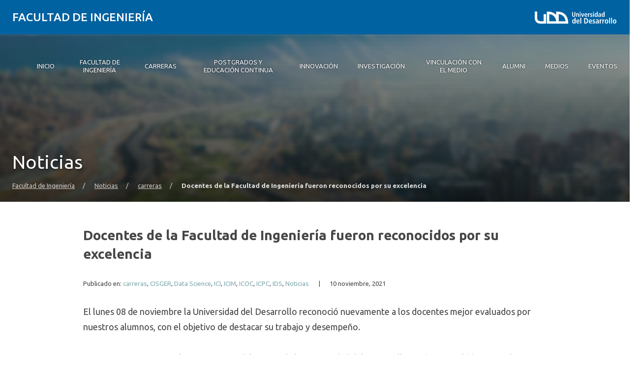

--- FILE ---
content_type: text/html; charset=UTF-8
request_url: https://ingenieria.udd.cl/noticias/2021/11/docentes-de-la-facultad-de-ingenieria-fueron-reconocidos-por-su-excelencia/
body_size: 18355
content:
<!DOCTYPE html>
<html lang="es">
<head>
	<meta charset="UTF-8">
	<meta name="viewport" content="width=device-width, initial-scale=1.0, maximum-scale=2.0, minimum-scale=1.0">
	<meta name='robots' content='index, follow, max-image-preview:large, max-snippet:-1, max-video-preview:-1' />
	<style>img:is([sizes="auto" i], [sizes^="auto," i]) { contain-intrinsic-size: 3000px 1500px }</style>
	
	<!-- This site is optimized with the Yoast SEO plugin v25.8 - https://yoast.com/wordpress/plugins/seo/ -->
	<title>Docentes de la Facultad de Ingeniería fueron reconocidos por su excelencia - Facultad de Ingeniería</title>
	<link rel="canonical" href="https://ingenieria.udd.cl/noticias/2021/11/docentes-de-la-facultad-de-ingenieria-fueron-reconocidos-por-su-excelencia/" />
	<meta property="og:locale" content="es_ES" />
	<meta property="og:type" content="article" />
	<meta property="og:title" content="Docentes de la Facultad de Ingeniería fueron reconocidos por su excelencia - Facultad de Ingeniería" />
	<meta property="og:description" content="El lunes 08 de noviembre la Universidad del Desarrollo reconoció nuevamente a los docentes mejor evaluados por nuestros alumnos, con el objetivo de destacar su trabajo y desempeño.&nbsp; La ceremonia contó con la participación del Rector de la Universidad del Desarrollo, Federico Valdés, quien destacó el espíritu de excelencia: “Junto con las mejores personas y docentes [&hellip;]" />
	<meta property="og:url" content="https://ingenieria.udd.cl/noticias/2021/11/docentes-de-la-facultad-de-ingenieria-fueron-reconocidos-por-su-excelencia/" />
	<meta property="og:site_name" content="Facultad de Ingeniería" />
	<meta property="article:published_time" content="2021-11-10T14:26:02+00:00" />
	<meta property="article:modified_time" content="2022-03-21T23:00:18+00:00" />
	<meta property="og:image" content="https://ingenieria.udd.cl/files/2021/11/WhatsApp-Image-2021-11-09-at-09.53.25-4.jpeg" />
	<meta property="og:image:width" content="1280" />
	<meta property="og:image:height" content="853" />
	<meta property="og:image:type" content="image/jpeg" />
	<meta name="author" content="constanzairiarte" />
	<meta name="twitter:label1" content="Escrito por" />
	<meta name="twitter:data1" content="constanzairiarte" />
	<meta name="twitter:label2" content="Tiempo de lectura" />
	<meta name="twitter:data2" content="2 minutos" />
	<script type="application/ld+json" class="yoast-schema-graph">{"@context":"https://schema.org","@graph":[{"@type":"WebPage","@id":"https://ingenieria.udd.cl/noticias/2021/11/docentes-de-la-facultad-de-ingenieria-fueron-reconocidos-por-su-excelencia/","url":"https://ingenieria.udd.cl/noticias/2021/11/docentes-de-la-facultad-de-ingenieria-fueron-reconocidos-por-su-excelencia/","name":"Docentes de la Facultad de Ingeniería fueron reconocidos por su excelencia - Facultad de Ingeniería","isPartOf":{"@id":"https://ingenieria.udd.cl/#website"},"primaryImageOfPage":{"@id":"https://ingenieria.udd.cl/noticias/2021/11/docentes-de-la-facultad-de-ingenieria-fueron-reconocidos-por-su-excelencia/#primaryimage"},"image":{"@id":"https://ingenieria.udd.cl/noticias/2021/11/docentes-de-la-facultad-de-ingenieria-fueron-reconocidos-por-su-excelencia/#primaryimage"},"thumbnailUrl":"https://ingenieria.udd.cl/files/2021/11/WhatsApp-Image-2021-11-09-at-09.53.25-4.jpeg","datePublished":"2021-11-10T14:26:02+00:00","dateModified":"2022-03-21T23:00:18+00:00","author":{"@id":"https://ingenieria.udd.cl/#/schema/person/ce32280bfd410bd6e5994484d6cfcca5"},"breadcrumb":{"@id":"https://ingenieria.udd.cl/noticias/2021/11/docentes-de-la-facultad-de-ingenieria-fueron-reconocidos-por-su-excelencia/#breadcrumb"},"inLanguage":"es","potentialAction":[{"@type":"ReadAction","target":["https://ingenieria.udd.cl/noticias/2021/11/docentes-de-la-facultad-de-ingenieria-fueron-reconocidos-por-su-excelencia/"]}]},{"@type":"ImageObject","inLanguage":"es","@id":"https://ingenieria.udd.cl/noticias/2021/11/docentes-de-la-facultad-de-ingenieria-fueron-reconocidos-por-su-excelencia/#primaryimage","url":"https://ingenieria.udd.cl/files/2021/11/WhatsApp-Image-2021-11-09-at-09.53.25-4.jpeg","contentUrl":"https://ingenieria.udd.cl/files/2021/11/WhatsApp-Image-2021-11-09-at-09.53.25-4.jpeg","width":1280,"height":853},{"@type":"BreadcrumbList","@id":"https://ingenieria.udd.cl/noticias/2021/11/docentes-de-la-facultad-de-ingenieria-fueron-reconocidos-por-su-excelencia/#breadcrumb","itemListElement":[{"@type":"ListItem","position":1,"name":"Home","item":"https://ingenieria.udd.cl/"},{"@type":"ListItem","position":2,"name":"Docentes de la Facultad de Ingeniería fueron reconocidos por su excelencia"}]},{"@type":"WebSite","@id":"https://ingenieria.udd.cl/#website","url":"https://ingenieria.udd.cl/","name":"Facultad de Ingeniería","description":"Universidad del Desarrollo","inLanguage":"es"},{"@type":"Person","@id":"https://ingenieria.udd.cl/#/schema/person/ce32280bfd410bd6e5994484d6cfcca5","name":"constanzairiarte","image":{"@type":"ImageObject","inLanguage":"es","@id":"https://ingenieria.udd.cl/#/schema/person/image/","url":"https://secure.gravatar.com/avatar/b2e2201212d5b5a6bc62cb20efb0e1384d6baf039d49b60542658c29d359a45d?s=96&d=mm&r=g","contentUrl":"https://secure.gravatar.com/avatar/b2e2201212d5b5a6bc62cb20efb0e1384d6baf039d49b60542658c29d359a45d?s=96&d=mm&r=g","caption":"constanzairiarte"},"url":"https://ingenieria.udd.cl/noticias/author/constanzairiarte/"}]}</script>
	<!-- / Yoast SEO plugin. -->


<link rel='dns-prefetch' href='//ingenieria.udd.cl' />
<link rel='dns-prefetch' href='//unpkg.com' />
<link rel='dns-prefetch' href='//fonts.googleapis.com' />
<link rel="alternate" type="application/rss+xml" title="Facultad de Ingeniería &raquo; Feed" href="https://ingenieria.udd.cl/feed/" />
<link rel="alternate" type="application/rss+xml" title="Facultad de Ingeniería &raquo; Feed de los comentarios" href="https://ingenieria.udd.cl/comments/feed/" />
<script type="text/javascript">
/* <![CDATA[ */
window._wpemojiSettings = {"baseUrl":"https:\/\/s.w.org\/images\/core\/emoji\/16.0.1\/72x72\/","ext":".png","svgUrl":"https:\/\/s.w.org\/images\/core\/emoji\/16.0.1\/svg\/","svgExt":".svg","source":{"concatemoji":"https:\/\/ingenieria.udd.cl\/wp-includes\/js\/wp-emoji-release.min.js?ver=6.8.3"}};
/*! This file is auto-generated */
!function(s,n){var o,i,e;function c(e){try{var t={supportTests:e,timestamp:(new Date).valueOf()};sessionStorage.setItem(o,JSON.stringify(t))}catch(e){}}function p(e,t,n){e.clearRect(0,0,e.canvas.width,e.canvas.height),e.fillText(t,0,0);var t=new Uint32Array(e.getImageData(0,0,e.canvas.width,e.canvas.height).data),a=(e.clearRect(0,0,e.canvas.width,e.canvas.height),e.fillText(n,0,0),new Uint32Array(e.getImageData(0,0,e.canvas.width,e.canvas.height).data));return t.every(function(e,t){return e===a[t]})}function u(e,t){e.clearRect(0,0,e.canvas.width,e.canvas.height),e.fillText(t,0,0);for(var n=e.getImageData(16,16,1,1),a=0;a<n.data.length;a++)if(0!==n.data[a])return!1;return!0}function f(e,t,n,a){switch(t){case"flag":return n(e,"\ud83c\udff3\ufe0f\u200d\u26a7\ufe0f","\ud83c\udff3\ufe0f\u200b\u26a7\ufe0f")?!1:!n(e,"\ud83c\udde8\ud83c\uddf6","\ud83c\udde8\u200b\ud83c\uddf6")&&!n(e,"\ud83c\udff4\udb40\udc67\udb40\udc62\udb40\udc65\udb40\udc6e\udb40\udc67\udb40\udc7f","\ud83c\udff4\u200b\udb40\udc67\u200b\udb40\udc62\u200b\udb40\udc65\u200b\udb40\udc6e\u200b\udb40\udc67\u200b\udb40\udc7f");case"emoji":return!a(e,"\ud83e\udedf")}return!1}function g(e,t,n,a){var r="undefined"!=typeof WorkerGlobalScope&&self instanceof WorkerGlobalScope?new OffscreenCanvas(300,150):s.createElement("canvas"),o=r.getContext("2d",{willReadFrequently:!0}),i=(o.textBaseline="top",o.font="600 32px Arial",{});return e.forEach(function(e){i[e]=t(o,e,n,a)}),i}function t(e){var t=s.createElement("script");t.src=e,t.defer=!0,s.head.appendChild(t)}"undefined"!=typeof Promise&&(o="wpEmojiSettingsSupports",i=["flag","emoji"],n.supports={everything:!0,everythingExceptFlag:!0},e=new Promise(function(e){s.addEventListener("DOMContentLoaded",e,{once:!0})}),new Promise(function(t){var n=function(){try{var e=JSON.parse(sessionStorage.getItem(o));if("object"==typeof e&&"number"==typeof e.timestamp&&(new Date).valueOf()<e.timestamp+604800&&"object"==typeof e.supportTests)return e.supportTests}catch(e){}return null}();if(!n){if("undefined"!=typeof Worker&&"undefined"!=typeof OffscreenCanvas&&"undefined"!=typeof URL&&URL.createObjectURL&&"undefined"!=typeof Blob)try{var e="postMessage("+g.toString()+"("+[JSON.stringify(i),f.toString(),p.toString(),u.toString()].join(",")+"));",a=new Blob([e],{type:"text/javascript"}),r=new Worker(URL.createObjectURL(a),{name:"wpTestEmojiSupports"});return void(r.onmessage=function(e){c(n=e.data),r.terminate(),t(n)})}catch(e){}c(n=g(i,f,p,u))}t(n)}).then(function(e){for(var t in e)n.supports[t]=e[t],n.supports.everything=n.supports.everything&&n.supports[t],"flag"!==t&&(n.supports.everythingExceptFlag=n.supports.everythingExceptFlag&&n.supports[t]);n.supports.everythingExceptFlag=n.supports.everythingExceptFlag&&!n.supports.flag,n.DOMReady=!1,n.readyCallback=function(){n.DOMReady=!0}}).then(function(){return e}).then(function(){var e;n.supports.everything||(n.readyCallback(),(e=n.source||{}).concatemoji?t(e.concatemoji):e.wpemoji&&e.twemoji&&(t(e.twemoji),t(e.wpemoji)))}))}((window,document),window._wpemojiSettings);
/* ]]> */
</script>
<style id='wp-emoji-styles-inline-css' type='text/css'>

	img.wp-smiley, img.emoji {
		display: inline !important;
		border: none !important;
		box-shadow: none !important;
		height: 1em !important;
		width: 1em !important;
		margin: 0 0.07em !important;
		vertical-align: -0.1em !important;
		background: none !important;
		padding: 0 !important;
	}
</style>
<link rel='stylesheet' id='wp-block-library-css' href='https://ingenieria.udd.cl/wp-includes/css/dist/block-library/style.min.css?ver=6.8.3' type='text/css' media='all' />
<link rel='stylesheet' id='splide-css-css' href='https://ingenieria.udd.cl/wp-content/plugins/udd-blocks-redux/node_modules/@splidejs/splide/dist/css/splide.min.css?ver=4.1.4' type='text/css' media='all' />
<link rel='stylesheet' id='splide-seagreen-css' href='https://ingenieria.udd.cl/wp-content/plugins/udd-blocks-redux/node_modules/@splidejs/splide/dist/css/themes/splide-sea-green.min.css?ver=4.1.4' type='text/css' media='all' />
<style id='udd-blocks-redux-banners-multiples-style-2-inline-css' type='text/css'>
.wp-block-udd-blocks-redux-banners-multiples .splide__arrow{opacity:1}.wp-block-udd-blocks-redux-banners-multiples .splide__arrow:focus,.wp-block-udd-blocks-redux-banners-multiples .splide__arrow:focus-visible{outline-color:var(--wp--preset--color--brand-primary)!important}.wp-block-udd-blocks-redux-banners-multiples .splide__arrow svg{fill:var(--wp--preset--color--brand-primary)}.wp-block-udd-blocks-redux-banners-multiples .splide__arrow:hover:not(:disabled) svg{fill:var(--wp--preset--color--brand-primary-dark)}.wp-block-udd-blocks-redux-banners-multiples .splide__pagination__page{opacity:1}.wp-block-udd-blocks-redux-banners-multiples .splide__pagination__page:hover{background:var(--wp--preset--color--brand-primary-dark)}.wp-block-udd-blocks-redux-banners-multiples .splide__pagination__page:focus,.wp-block-udd-blocks-redux-banners-multiples .splide__pagination__page:focus-visible{outline-color:var(--wp--preset--color--brand-primary)!important}.wp-block-udd-blocks-redux-banners-multiples .splide__pagination__page.is-active{background:var(--wp--preset--color--brand-primary)}.udd-blocks-has-elements-in-columns{display:grid;gap:var(--wp--preset--spacing--50)}@media(min-width:576px){.udd-blocks-has-elements-in-columns{grid-template-columns:repeat(min(2,var(--udd-blocks-redux--columns,var(--udd-blocks-redux--cols,var(--udd-blocks-has-columns-number,2)))),1fr)}}@media(min-width:768px){.udd-blocks-has-elements-in-columns{grid-template-columns:repeat(min(3,var(--udd-blocks-redux--columns,var(--udd-blocks-redux--cols,var(--udd-blocks-has-columns-number,3)))),1fr)}}@media(min-width:992px){.udd-blocks-has-elements-in-columns{grid-template-columns:repeat(min(4,var(--udd-blocks-redux--columns,var(--udd-blocks-redux--cols,var(--udd-blocks-has-columns-number,4)))),1fr)}}@media(min-width:1200px){.udd-blocks-has-elements-in-columns{gap:var(--wp--preset--spacing--60);grid-template-columns:repeat(min(5,var(--udd-blocks-redux--columns,var(--udd-blocks-redux--cols,var(--udd-blocks-has-columns-number,4)))),1fr)}}

</style>
<style id='udd-blocks-redux-banners-multiples-element-style-inline-css' type='text/css'>
.wp-block-udd-blocks-redux-banners-multiples-element{align-items:stretch;background:var(--wp--preset--color--brand-primary);display:flex}.udd-banner-multiple-element{background-position:inherit;background-repeat:no-repeat;background-size:cover;color:var(--wp--preset--color--white);display:flex;flex-flow:column;gap:.5rem;justify-content:var(--items-vertical-align,flex-end);min-height:var(--udd-blocks-redux--min-height);overflow:hidden;padding:2rem;position:relative;text-shadow:0 0 5px rgba(0,0,0,.85);transition:all .2s ease-in;width:100%;z-index:2}.udd-banner-multiple-element:before{background:linear-gradient(180deg,rgba(0,0,0,.333) 50%,#000);content:"";height:100%;left:0;opacity:var(--mask-opacity,50%);position:absolute;top:0;transition:inherit;width:100%;z-index:-1}.udd-banner-multiple-element__title{font-size:var(--wp--preset--font-size--x-large);font-weight:500;text-transform:uppercase;width:-moz-fit-content;width:fit-content}.wp-block-udd-blocks-redux-banners-multiples:not([data-show-descriptions=never]) .udd-banner-multiple-element__title{border-bottom:3px solid var(--wp--preset--color--brand-secondary)}.wp-block-udd-blocks-redux-banners-multiples:not([data-show-descriptions]) .udd-banner-multiple-element__description,.wp-block-udd-blocks-redux-banners-multiples:not([data-show-descriptions]) .udd-banner-multiple-element__link,.wp-block-udd-blocks-redux-banners-multiples[data-show-descriptions=hover] .udd-banner-multiple-element__description,.wp-block-udd-blocks-redux-banners-multiples[data-show-descriptions=hover] .udd-banner-multiple-element__link,.wp-block-udd-blocks-redux-banners-multiples[data-show-descriptions=never] .udd-banner-multiple-element__description,.wp-block-udd-blocks-redux-banners-multiples[data-show-descriptions=never] .udd-banner-multiple-element__link{max-height:0;opacity:0;transition:all .3s ease-in-out}.wp-block-udd-blocks-redux-banners-multiples:not([data-show-descriptions]) .udd-banner-multiple-element:hover .udd-banner-multiple-element__description,.wp-block-udd-blocks-redux-banners-multiples:not([data-show-descriptions]) .udd-banner-multiple-element:hover .udd-banner-multiple-element__link,.wp-block-udd-blocks-redux-banners-multiples[data-show-descriptions=hover] .udd-banner-multiple-element:hover .udd-banner-multiple-element__description,.wp-block-udd-blocks-redux-banners-multiples[data-show-descriptions=hover] .udd-banner-multiple-element:hover .udd-banner-multiple-element__link{max-height:100%;opacity:1}.udd-banner-multiple-element__description,.udd-banner-multiple-element__link{font-size:var(--wp--preset--font-size--small)}.udd-banner-multiple-element__link{text-decoration-color:transparent}.udd-banner-multiple-element__link:before{border-bottom:.33333em solid transparent;border-left:.33333em solid;border-top:.33333em solid transparent;box-sizing:border-box;content:"";display:inline-block;height:.33333em;margin-right:.33333em;width:.33333em}.udd-banner-multiple-element__link,.udd-banner-multiple-element__link:hover{color:var(--wp--preset--color--white)}.udd-banner-multiple-element__link:hover{text-decoration-color:currentColor}a.udd-banner-multiple-element__link:after{content:"";height:100%;left:0;position:absolute;top:0;width:100%}

</style>
<style id='udd-blocks-redux-grouped-cards-style-inline-css' type='text/css'>
.wp-block-udd-blocks-redux-grouped-cards{padding:var(--wp--preset--spacing--50)}.wp-block-udd-blocks-redux-grouped-cards .wp-block-image{margin-bottom:0}.wp-block-udd-blocks-redux-grouped-cards .udd-blocks-has-elements-in-columns{gap:1rem}@media(min-width:768px)and (max-width:991.8px){.wp-block-udd-blocks-redux-grouped-cards.has-block-children-div-2 .udd-blocks-has-elements-in-columns{grid-template-columns:repeat(min(2,var(--udd-blocks-redux--columns,var(--udd-blocks-redux--cols,2))),1fr)}}@media(min-width:576px)and (max-width:991.8px){.wp-block-udd-blocks-redux-grouped-cards.has-block-children-div-3 .udd-blocks-has-elements-in-columns{grid-template-columns:repeat(min(3,var(--udd-blocks-redux--columns,var(--udd-blocks-redux--cols,3))),1fr)}}

</style>
<style id='udd-blocks-redux-grouped-cards-element-style-inline-css' type='text/css'>
.udd-grouped-cards-element{background-position:inherit;background-repeat:no-repeat;background-size:cover;box-sizing:border-box;color:var(--udd-blocks-redux--style--color--text,var(--udd-blocks-redux--text-color));display:flex;flex-flow:column;gap:.5rem;height:100%;justify-content:space-between;min-height:var(--udd-blocks-redux--style--dimensions--min-height);overflow:hidden;position:relative;text-shadow:0 0 5px invert(currentColor);transition:all .2s ease-in;width:100%;z-index:2}.udd-grouped-cards-element__epigraph{margin:var(--wp--preset--spacing--40)}.udd-grouped-cards-element__epigraph-text{display:inline-block;font-size:var(--wp--preset--font-size--small);font-weight:500;padding:var(--wp--preset--spacing--20) var(--wp--preset--spacing--30);position:relative;text-transform:uppercase}.udd-grouped-cards-element__epigraph-text:after{background:var(--udd-blocks-redux--style--color--background,var(--udd-blocks-redux--background-color,#fff));content:"";height:100%;left:0;opacity:.8;position:absolute;top:0;width:100%;z-index:-1}.udd-grouped-cards-element__content{display:flex;flex-flow:column;gap:.5rem;padding:var(--wp--preset--spacing--40);position:relative;text-shadow:none}.udd-grouped-cards-element__content:after,.udd-grouped-cards-element__content:before{content:"";height:100%;left:0;position:absolute;top:0;width:100%}.udd-grouped-cards-element__content:after{background:var(--udd-blocks-redux--style--color--background,var(--udd-blocks-redux--background-color,#fff));opacity:.875;transition:all .15s linear;z-index:-1}.udd-grouped-cards-element:has(a):hover .udd-grouped-cards-element__content:after{opacity:.75}.udd-grouped-cards-element__content:before{background:#000;z-index:-2}.is-style-highlighter .udd-grouped-cards-element__content:after,.is-style-highlighter .udd-grouped-cards-element__content:before{display:none}.is-style-highlighter .udd-grouped-cards-element__content .udd-grouped-cards-element__hl{background:var(--udd-blocks-redux--background-color,#fff);-webkit-box-decoration-break:clone;box-decoration-break:clone;padding:.25em}.is-style-highlighter .udd-grouped-cards-element__content .udd-grouped-cards-element__icon-container .udd-grouped-cards-element__hl{display:inline-block}.udd-grouped-cards-element__title{font-size:var(--wp--preset--font-size--large);font-weight:700;line-height:1.3}.udd-grouped-cards-element__description{font-size:var(--wp--preset--font-size--normal)}.udd-grouped-cards-element__link{font-size:var(--wp--preset--font-size--small);text-decoration-color:transparent}.udd-grouped-cards-element__link>span:before{border-bottom:.33333em solid transparent;border-left:.33333em solid var(--udd-blocks-redux--style--elements--button--color--background,currentColor);border-top:.33333em solid transparent;box-sizing:border-box;content:"";display:inline-block;height:.33333em;margin-right:.33333em;width:.33333em}.udd-grouped-cards-element__link,.udd-grouped-cards-element__link:hover{color:var(--udd-blocks-redux--text-color)}.udd-grouped-cards-element__link:hover{text-decoration-color:currentColor}body:not(.wp-admin) .udd-grouped-cards-element__link span:after{content:"";display:inline-block;height:100%;left:0;position:absolute;top:0;width:100%}img.udd-grouped-cards-element__icon{height:auto;max-width:3rem}

</style>
<style id='udd-blocks-redux-group-header-style-inline-css' type='text/css'>
.wp-block-udd-blocks-redux-group-header p{margin:1em 0}

</style>
<link rel='stylesheet' id='udd-blocks-redux-syndicated-events-style-css' href='https://ingenieria.udd.cl/wp-content/plugins/udd-blocks-redux/build/blocks/syndicated-events/style-index.css?ver=0.1.0' type='text/css' media='all' />
<link rel='stylesheet' id='udd-blocks-redux-expandable-groups-style-css' href='https://ingenieria.udd.cl/wp-content/plugins/udd-blocks-redux/build/blocks/expandable-groups/style-index.css?ver=0.1.0' type='text/css' media='all' />
<style id='udd-blocks-redux-expandable-groups-element-style-inline-css' type='text/css'>


</style>
<style id='udd-cycles-style-inline-css' type='text/css'>
/* Header */
.wp-block-udd-cycles .cycle__header{
	padding-top: 2rem;
	padding-bottom: 2rem;
	position: relative;
	color: var( --udd-cycles--color );
}
.wp-block-udd-cycles .cycle__header::before {
	content: '';
	position: absolute;
	top: 0;
	left: 0;
	z-index: 0;
	width: 100%;
	height: 100%;
	background-image: var( --udd-cycles--background-image );
	background-position: center center;
	background-size: cover;
	opacity: var( --udd-cycles--img-opacity );
}
.wp-block-udd-cycles .cycle__header > * {
	position: relative;
	z-index: 2;
}
.wp-block-udd-cycles .cycle__epigraph {
	font-size: var( --wp--preset--font-size--large );
}
.wp-block-udd-cycles .cycle__title {
	font-size: var( --wp--preset--font-size--xx-large );
	font-weight: 700;
	text-transform: none;
	margin: .625rem 0 1rem;
}

/* Bloque */
.wp-block-udd-cycles .cycle__elements-container {
	display: grid;
	grid-gap: 25px;
}
@media ( min-width: 768px ) {
	.wp-block-udd-cycles .cycle__elements-container {
		grid-template-columns: repeat( min( 2, var( --udd-cycles--columns ) ), 1fr );
	}
}
@media ( min-width: 992px ) {
	.wp-block-udd-cycles .cycle__elements-container {
		grid-template-columns: repeat( min( 3, var( --udd-cycles--columns ) ), 1fr );
	}
}
@media ( min-width: 1200px ) {
	.wp-block-udd-cycles .cycle__elements-container {
		grid-template-columns: repeat( min( 4, var( --udd-cycles--columns ) ), 1fr );
	}
}

/* Semniarios */
.cycle__elements-container .cycle__element-wrap {
	display: flex;
}
.cycle__elements-container a.cycle__element-wrap:hover {
	text-decoration: none;
}
.wp-block-udd-cycles .cycle__element {
	flex-grow: 1;
	background: white;
	color: var( --wp--preset--color--gray-dark );
	border: 1px solid var( --wp--preset--color--gray-light );
	border-bottom-width: 5px;
	padding: 2rem;
	display: flex;
	gap: 2rem;
	flex-flow: column;
	justify-content: flex-start;
	transition: all 0.075s ease-in;
}
.wp-block-udd-cycles .cycle__element-description *:last-child {
	margin-bottom: 0;
}
.wp-block-udd-cycles .cycle__element-dtstart {
	text-transform: uppercase;
	font-weight: 500;
	letter-spacing: .125em;
	color: var( --wp--preset--color--brand-primary );
	display: block;
	border-left: 3px solid currentColor;
	line-height: 1;
	padding-left: .666em;
	font-size: var( --wp--preset--font-size--large );
}
.wp-block-udd-cycles .cycle__element-title {
	font-size: var( --wp--preset--font-size--x-large );
	font-weight: 500;
	margin-top: -1rem;
}
.wp-block-udd-cycles .cycle__element-meta {
	font-size: var( --wp--preset--font-size--small );
	text-transform: uppercase;
}
.wp-block-udd-cycles .cycle__element-hours,
.wp-block-udd-cycles .cycle__element-locations {
	font-weight: 500;
}
.wp-block-udd-cycles .cycle__element-description {
	flex-grow: 1;
}
.wp-block-udd-cycles .cycle__element-description p,
.wp-block-udd-cycles .cycle__element-footer {
	font-size: var( --wp-preset--font-size--normal ) !important;
}
.wp-block-udd-cycles a.cycle__element-wrap:hover .cycle__element {
	color: white;
	border-color: var( --wp--preset--color--brand-primary );
	background: var( --wp--preset--color--brand-primary );
	text-decoration: none;
}
.wp-block-udd-cycles a.cycle__element-wrap:hover * {
	color: white;
}

/* Estilos */
.wp-block-udd-cycles[class*="has-background"] .cycle__header {
	background-color: var( --udd-cycles--background-color );
	margin-bottom: 2rem;
	padding: 2rem;
}
.wp-block-udd-cycles.has-background-image .cycle__header {
	padding: 4.5rem 2rem;
}
.wp-block-udd-cycles.is-style-full-bg {
	padding: 1rem 0 4.5rem;
	background-color: var( --udd-cycles--background-color );
	color: var( --udd-cycles--color );
}
.wp-block-udd-cycles.is-style-full-bg .cycle__header {
	position: unset;
	padding-left: 0;
	padding-right: 0;
}
.wp-block-udd-cycles.is-style-full-bg.has-background-image > .container {
	position: unset;
}

</style>
<style id='global-styles-inline-css' type='text/css'>
:root{--wp--preset--aspect-ratio--square: 1;--wp--preset--aspect-ratio--4-3: 4/3;--wp--preset--aspect-ratio--3-4: 3/4;--wp--preset--aspect-ratio--3-2: 3/2;--wp--preset--aspect-ratio--2-3: 2/3;--wp--preset--aspect-ratio--16-9: 16/9;--wp--preset--aspect-ratio--9-16: 9/16;--wp--preset--color--black: #000000;--wp--preset--color--cyan-bluish-gray: #abb8c3;--wp--preset--color--white: #ffffff;--wp--preset--color--pale-pink: #f78da7;--wp--preset--color--vivid-red: #cf2e2e;--wp--preset--color--luminous-vivid-orange: #ff6900;--wp--preset--color--luminous-vivid-amber: #fcb900;--wp--preset--color--light-green-cyan: #7bdcb5;--wp--preset--color--vivid-green-cyan: #00d084;--wp--preset--color--pale-cyan-blue: #8ed1fc;--wp--preset--color--vivid-cyan-blue: #0693e3;--wp--preset--color--vivid-purple: #9b51e0;--wp--preset--color--brand-primary: var(--theme-brand-primary);--wp--preset--color--brand-primary-dark: var(--theme-brand-primary-dark);--wp--preset--color--corporate-primary: #0062a1;--wp--preset--color--corporate-primary-alt: #004e80;--wp--preset--color--corporate-primary-dark: #052a42;--wp--preset--color--corporate-secondary: #ff6a00;--wp--preset--color--pure-white: #FFFFFF;--wp--preset--color--gray-lighter: #f4f3f3;--wp--preset--color--gray-light: #e9e9e9;--wp--preset--color--gray: #a3a3a3;--wp--preset--color--gray-dark: #464646;--wp--preset--color--pure-black: #000000;--wp--preset--gradient--vivid-cyan-blue-to-vivid-purple: linear-gradient(135deg,rgba(6,147,227,1) 0%,rgb(155,81,224) 100%);--wp--preset--gradient--light-green-cyan-to-vivid-green-cyan: linear-gradient(135deg,rgb(122,220,180) 0%,rgb(0,208,130) 100%);--wp--preset--gradient--luminous-vivid-amber-to-luminous-vivid-orange: linear-gradient(135deg,rgba(252,185,0,1) 0%,rgba(255,105,0,1) 100%);--wp--preset--gradient--luminous-vivid-orange-to-vivid-red: linear-gradient(135deg,rgba(255,105,0,1) 0%,rgb(207,46,46) 100%);--wp--preset--gradient--very-light-gray-to-cyan-bluish-gray: linear-gradient(135deg,rgb(238,238,238) 0%,rgb(169,184,195) 100%);--wp--preset--gradient--cool-to-warm-spectrum: linear-gradient(135deg,rgb(74,234,220) 0%,rgb(151,120,209) 20%,rgb(207,42,186) 40%,rgb(238,44,130) 60%,rgb(251,105,98) 80%,rgb(254,248,76) 100%);--wp--preset--gradient--blush-light-purple: linear-gradient(135deg,rgb(255,206,236) 0%,rgb(152,150,240) 100%);--wp--preset--gradient--blush-bordeaux: linear-gradient(135deg,rgb(254,205,165) 0%,rgb(254,45,45) 50%,rgb(107,0,62) 100%);--wp--preset--gradient--luminous-dusk: linear-gradient(135deg,rgb(255,203,112) 0%,rgb(199,81,192) 50%,rgb(65,88,208) 100%);--wp--preset--gradient--pale-ocean: linear-gradient(135deg,rgb(255,245,203) 0%,rgb(182,227,212) 50%,rgb(51,167,181) 100%);--wp--preset--gradient--electric-grass: linear-gradient(135deg,rgb(202,248,128) 0%,rgb(113,206,126) 100%);--wp--preset--gradient--midnight: linear-gradient(135deg,rgb(2,3,129) 0%,rgb(40,116,252) 100%);--wp--preset--font-size--small: var( --wp--custom--font-size--small );--wp--preset--font-size--medium: clamp(14px, 0.875rem + ((1vw - 3.2px) * 0.469), 20px);--wp--preset--font-size--large: var( --wp--custom--font-size--large );--wp--preset--font-size--x-large: var( --wp--custom--font-size--x-large );--wp--preset--font-size--x-small: var( --wp--custom--font-size--x-small );--wp--preset--font-size--normal: var( --wp--custom--font-size--normal );--wp--preset--font-size--xx-large: var( --wp--custom--font-size--xx-large );--wp--preset--font-size--xxx-large: var( --wp--custom--font-size--xxx-large );--wp--preset--font-size--huge: var( --wp--custom--font-size--huge );--wp--preset--font-size--x-huge: var( --wp--custom--font-size--x-huge );--wp--preset--spacing--20: 0.44rem;--wp--preset--spacing--30: 0.67rem;--wp--preset--spacing--40: 1rem;--wp--preset--spacing--50: 1.5rem;--wp--preset--spacing--60: 2.25rem;--wp--preset--spacing--70: 3.38rem;--wp--preset--spacing--80: 5.06rem;--wp--preset--shadow--natural: 6px 6px 9px rgba(0, 0, 0, 0.2);--wp--preset--shadow--deep: 12px 12px 50px rgba(0, 0, 0, 0.4);--wp--preset--shadow--sharp: 6px 6px 0px rgba(0, 0, 0, 0.2);--wp--preset--shadow--outlined: 6px 6px 0px -3px rgba(255, 255, 255, 1), 6px 6px rgba(0, 0, 0, 1);--wp--preset--shadow--crisp: 6px 6px 0px rgba(0, 0, 0, 1);--wp--custom--font-size--x-small: clamp(0.69rem, calc(0.80rem + -0.15vw), 0.77rem);--wp--custom--font-size--small: clamp(0.82rem, calc(0.81rem + 0.03vw), 0.83rem);--wp--custom--font-size--normal: clamp(0.88rem, calc(0.83rem + 0.24vw), 1.00rem);--wp--custom--font-size--large: clamp(0.93rem, calc(0.83rem + 0.52vw), 1.20rem);--wp--custom--font-size--x-large: clamp(1.00rem, calc(0.82rem + 0.87vw), 1.44rem);--wp--custom--font-size--xx-large: clamp(1.06rem, calc(0.80rem + 1.30vw), 1.73rem);--wp--custom--font-size--xxx-large: clamp(1.13rem, calc(0.77rem + 1.83vw), 2.07rem);--wp--custom--font-size--huge: clamp(1.29rem, calc(0.63rem + 3.31vw), 2.99rem);--wp--custom--font-size--x-huge: clamp(3.00rem, calc(2.31rem + 3.45vw), 4.77rem);}:root { --wp--style--global--content-size: min(75rem, 80%);--wp--style--global--wide-size: min(85rem, 95%); }:where(body) { margin: 0; }.wp-site-blocks > .alignleft { float: left; margin-right: 2em; }.wp-site-blocks > .alignright { float: right; margin-left: 2em; }.wp-site-blocks > .aligncenter { justify-content: center; margin-left: auto; margin-right: auto; }:where(.is-layout-flex){gap: 0.5em;}:where(.is-layout-grid){gap: 0.5em;}.is-layout-flow > .alignleft{float: left;margin-inline-start: 0;margin-inline-end: 2em;}.is-layout-flow > .alignright{float: right;margin-inline-start: 2em;margin-inline-end: 0;}.is-layout-flow > .aligncenter{margin-left: auto !important;margin-right: auto !important;}.is-layout-constrained > .alignleft{float: left;margin-inline-start: 0;margin-inline-end: 2em;}.is-layout-constrained > .alignright{float: right;margin-inline-start: 2em;margin-inline-end: 0;}.is-layout-constrained > .aligncenter{margin-left: auto !important;margin-right: auto !important;}.is-layout-constrained > :where(:not(.alignleft):not(.alignright):not(.alignfull)){max-width: var(--wp--style--global--content-size);margin-left: auto !important;margin-right: auto !important;}.is-layout-constrained > .alignwide{max-width: var(--wp--style--global--wide-size);}body .is-layout-flex{display: flex;}.is-layout-flex{flex-wrap: wrap;align-items: center;}.is-layout-flex > :is(*, div){margin: 0;}body .is-layout-grid{display: grid;}.is-layout-grid > :is(*, div){margin: 0;}body{line-height: 1.75;padding-top: 0px;padding-right: 0px;padding-bottom: 0px;padding-left: 0px;}a:where(:not(.wp-element-button)){text-decoration: underline;}:root :where(.wp-element-button, .wp-block-button__link){background-color: #32373c;border-width: 0;color: #fff;font-family: inherit;font-size: inherit;line-height: inherit;padding: calc(0.667em + 2px) calc(1.333em + 2px);text-decoration: none;}.has-black-color{color: var(--wp--preset--color--black) !important;}.has-cyan-bluish-gray-color{color: var(--wp--preset--color--cyan-bluish-gray) !important;}.has-white-color{color: var(--wp--preset--color--white) !important;}.has-pale-pink-color{color: var(--wp--preset--color--pale-pink) !important;}.has-vivid-red-color{color: var(--wp--preset--color--vivid-red) !important;}.has-luminous-vivid-orange-color{color: var(--wp--preset--color--luminous-vivid-orange) !important;}.has-luminous-vivid-amber-color{color: var(--wp--preset--color--luminous-vivid-amber) !important;}.has-light-green-cyan-color{color: var(--wp--preset--color--light-green-cyan) !important;}.has-vivid-green-cyan-color{color: var(--wp--preset--color--vivid-green-cyan) !important;}.has-pale-cyan-blue-color{color: var(--wp--preset--color--pale-cyan-blue) !important;}.has-vivid-cyan-blue-color{color: var(--wp--preset--color--vivid-cyan-blue) !important;}.has-vivid-purple-color{color: var(--wp--preset--color--vivid-purple) !important;}.has-brand-primary-color{color: var(--wp--preset--color--brand-primary) !important;}.has-brand-primary-dark-color{color: var(--wp--preset--color--brand-primary-dark) !important;}.has-corporate-primary-color{color: var(--wp--preset--color--corporate-primary) !important;}.has-corporate-primary-alt-color{color: var(--wp--preset--color--corporate-primary-alt) !important;}.has-corporate-primary-dark-color{color: var(--wp--preset--color--corporate-primary-dark) !important;}.has-corporate-secondary-color{color: var(--wp--preset--color--corporate-secondary) !important;}.has-pure-white-color{color: var(--wp--preset--color--pure-white) !important;}.has-gray-lighter-color{color: var(--wp--preset--color--gray-lighter) !important;}.has-gray-light-color{color: var(--wp--preset--color--gray-light) !important;}.has-gray-color{color: var(--wp--preset--color--gray) !important;}.has-gray-dark-color{color: var(--wp--preset--color--gray-dark) !important;}.has-pure-black-color{color: var(--wp--preset--color--pure-black) !important;}.has-black-background-color{background-color: var(--wp--preset--color--black) !important;}.has-cyan-bluish-gray-background-color{background-color: var(--wp--preset--color--cyan-bluish-gray) !important;}.has-white-background-color{background-color: var(--wp--preset--color--white) !important;}.has-pale-pink-background-color{background-color: var(--wp--preset--color--pale-pink) !important;}.has-vivid-red-background-color{background-color: var(--wp--preset--color--vivid-red) !important;}.has-luminous-vivid-orange-background-color{background-color: var(--wp--preset--color--luminous-vivid-orange) !important;}.has-luminous-vivid-amber-background-color{background-color: var(--wp--preset--color--luminous-vivid-amber) !important;}.has-light-green-cyan-background-color{background-color: var(--wp--preset--color--light-green-cyan) !important;}.has-vivid-green-cyan-background-color{background-color: var(--wp--preset--color--vivid-green-cyan) !important;}.has-pale-cyan-blue-background-color{background-color: var(--wp--preset--color--pale-cyan-blue) !important;}.has-vivid-cyan-blue-background-color{background-color: var(--wp--preset--color--vivid-cyan-blue) !important;}.has-vivid-purple-background-color{background-color: var(--wp--preset--color--vivid-purple) !important;}.has-brand-primary-background-color{background-color: var(--wp--preset--color--brand-primary) !important;}.has-brand-primary-dark-background-color{background-color: var(--wp--preset--color--brand-primary-dark) !important;}.has-corporate-primary-background-color{background-color: var(--wp--preset--color--corporate-primary) !important;}.has-corporate-primary-alt-background-color{background-color: var(--wp--preset--color--corporate-primary-alt) !important;}.has-corporate-primary-dark-background-color{background-color: var(--wp--preset--color--corporate-primary-dark) !important;}.has-corporate-secondary-background-color{background-color: var(--wp--preset--color--corporate-secondary) !important;}.has-pure-white-background-color{background-color: var(--wp--preset--color--pure-white) !important;}.has-gray-lighter-background-color{background-color: var(--wp--preset--color--gray-lighter) !important;}.has-gray-light-background-color{background-color: var(--wp--preset--color--gray-light) !important;}.has-gray-background-color{background-color: var(--wp--preset--color--gray) !important;}.has-gray-dark-background-color{background-color: var(--wp--preset--color--gray-dark) !important;}.has-pure-black-background-color{background-color: var(--wp--preset--color--pure-black) !important;}.has-black-border-color{border-color: var(--wp--preset--color--black) !important;}.has-cyan-bluish-gray-border-color{border-color: var(--wp--preset--color--cyan-bluish-gray) !important;}.has-white-border-color{border-color: var(--wp--preset--color--white) !important;}.has-pale-pink-border-color{border-color: var(--wp--preset--color--pale-pink) !important;}.has-vivid-red-border-color{border-color: var(--wp--preset--color--vivid-red) !important;}.has-luminous-vivid-orange-border-color{border-color: var(--wp--preset--color--luminous-vivid-orange) !important;}.has-luminous-vivid-amber-border-color{border-color: var(--wp--preset--color--luminous-vivid-amber) !important;}.has-light-green-cyan-border-color{border-color: var(--wp--preset--color--light-green-cyan) !important;}.has-vivid-green-cyan-border-color{border-color: var(--wp--preset--color--vivid-green-cyan) !important;}.has-pale-cyan-blue-border-color{border-color: var(--wp--preset--color--pale-cyan-blue) !important;}.has-vivid-cyan-blue-border-color{border-color: var(--wp--preset--color--vivid-cyan-blue) !important;}.has-vivid-purple-border-color{border-color: var(--wp--preset--color--vivid-purple) !important;}.has-brand-primary-border-color{border-color: var(--wp--preset--color--brand-primary) !important;}.has-brand-primary-dark-border-color{border-color: var(--wp--preset--color--brand-primary-dark) !important;}.has-corporate-primary-border-color{border-color: var(--wp--preset--color--corporate-primary) !important;}.has-corporate-primary-alt-border-color{border-color: var(--wp--preset--color--corporate-primary-alt) !important;}.has-corporate-primary-dark-border-color{border-color: var(--wp--preset--color--corporate-primary-dark) !important;}.has-corporate-secondary-border-color{border-color: var(--wp--preset--color--corporate-secondary) !important;}.has-pure-white-border-color{border-color: var(--wp--preset--color--pure-white) !important;}.has-gray-lighter-border-color{border-color: var(--wp--preset--color--gray-lighter) !important;}.has-gray-light-border-color{border-color: var(--wp--preset--color--gray-light) !important;}.has-gray-border-color{border-color: var(--wp--preset--color--gray) !important;}.has-gray-dark-border-color{border-color: var(--wp--preset--color--gray-dark) !important;}.has-pure-black-border-color{border-color: var(--wp--preset--color--pure-black) !important;}.has-vivid-cyan-blue-to-vivid-purple-gradient-background{background: var(--wp--preset--gradient--vivid-cyan-blue-to-vivid-purple) !important;}.has-light-green-cyan-to-vivid-green-cyan-gradient-background{background: var(--wp--preset--gradient--light-green-cyan-to-vivid-green-cyan) !important;}.has-luminous-vivid-amber-to-luminous-vivid-orange-gradient-background{background: var(--wp--preset--gradient--luminous-vivid-amber-to-luminous-vivid-orange) !important;}.has-luminous-vivid-orange-to-vivid-red-gradient-background{background: var(--wp--preset--gradient--luminous-vivid-orange-to-vivid-red) !important;}.has-very-light-gray-to-cyan-bluish-gray-gradient-background{background: var(--wp--preset--gradient--very-light-gray-to-cyan-bluish-gray) !important;}.has-cool-to-warm-spectrum-gradient-background{background: var(--wp--preset--gradient--cool-to-warm-spectrum) !important;}.has-blush-light-purple-gradient-background{background: var(--wp--preset--gradient--blush-light-purple) !important;}.has-blush-bordeaux-gradient-background{background: var(--wp--preset--gradient--blush-bordeaux) !important;}.has-luminous-dusk-gradient-background{background: var(--wp--preset--gradient--luminous-dusk) !important;}.has-pale-ocean-gradient-background{background: var(--wp--preset--gradient--pale-ocean) !important;}.has-electric-grass-gradient-background{background: var(--wp--preset--gradient--electric-grass) !important;}.has-midnight-gradient-background{background: var(--wp--preset--gradient--midnight) !important;}.has-small-font-size{font-size: var(--wp--preset--font-size--small) !important;}.has-medium-font-size{font-size: var(--wp--preset--font-size--medium) !important;}.has-large-font-size{font-size: var(--wp--preset--font-size--large) !important;}.has-x-large-font-size{font-size: var(--wp--preset--font-size--x-large) !important;}.has-x-small-font-size{font-size: var(--wp--preset--font-size--x-small) !important;}.has-normal-font-size{font-size: var(--wp--preset--font-size--normal) !important;}.has-xx-large-font-size{font-size: var(--wp--preset--font-size--xx-large) !important;}.has-xxx-large-font-size{font-size: var(--wp--preset--font-size--xxx-large) !important;}.has-huge-font-size{font-size: var(--wp--preset--font-size--huge) !important;}.has-x-huge-font-size{font-size: var(--wp--preset--font-size--x-huge) !important;}
:where(.wp-block-post-template.is-layout-flex){gap: 1.25em;}:where(.wp-block-post-template.is-layout-grid){gap: 1.25em;}
:where(.wp-block-columns.is-layout-flex){gap: 2em;}:where(.wp-block-columns.is-layout-grid){gap: 2em;}
:root :where(.wp-block-pullquote){font-size: clamp(0.984em, 0.984rem + ((1vw - 0.2em) * 0.645), 1.5em);line-height: 1.6;}
</style>
<link rel='stylesheet' id='css_content-css' href='https://ingenieria.udd.cl/wp-content/plugins/av-contenido-programas/css/contenido.css?ver=6.8.3' type='text/css' media='all' />
<link rel='stylesheet' id='udd-events-metadata-css' href='https://ingenieria.udd.cl/wp-content/plugins/udd-event-cpt-plugin/css/event-metadata.css?ver=1752877455' type='text/css' media='all' />
<link rel='stylesheet' id='tablesaw-stackonly-css-css' href='https://ingenieria.udd.cl/wp-content/plugins/udd-blocks/inc/../node_modules/tablesaw/dist/stackonly/tablesaw.stackonly.css?ver=3.1.2' type='text/css' media='all' />
<link rel='stylesheet' id='fonts-css' href='https://fonts.googleapis.com/css2?family=Ubuntu%3Aital%2Cwght%400%2C400%3B0%2C500%3B0%2C700%3B1%2C400%3B1%2C500&#038;display=swap&#038;ver=6.8.3' type='text/css' media='all' />
<link rel='stylesheet' id='style-css' href='https://ingenieria.udd.cl/wp-content/themes/facultades-2018/assets/dist/ingenieria.53fa53e1.css' type='text/css' media='all' />
<link rel='stylesheet' id='theme-variables-css' href='https://ingenieria.udd.cl/wp-content/themes/facultades-2018/assets/dist/ingenieria-slim.18c0bdeb.css' type='text/css' media='all' />
<link rel='stylesheet' id='udd-blocks-redux-compat-css' href='https://ingenieria.udd.cl/wp-content/themes/facultades-2018/assets/dist/udd-blocks-redux-compat.3b057d24.css' type='text/css' media='all' />
<script src='https://unpkg.com/htmx.org@1.9.8?ver=1.9.8' defer></script><script src='https://ingenieria.udd.cl/wp-content/plugins/udd-blocks-redux/src/js/common.js?ver=1768594825' defer></script><script src='https://ingenieria.udd.cl/wp-includes/js/jquery/jquery.min.js?ver=3.7.1' defer></script><script src='https://ingenieria.udd.cl/wp-includes/js/underscore.min.js?ver=1.13.7' defer></script><script src='https://ingenieria.udd.cl/wp-includes/js/jquery/jquery-migrate.min.js?ver=3.4.1' defer></script><script src='https://ingenieria.udd.cl/wp-content/themes/facultades-2018/node_modules/bootstrap/dist/js/bootstrap.min.js?ver=6.8.3' defer></script><script src='https://ingenieria.udd.cl/wp-content/themes/facultades-2018/assets/dist/runtime.33212313.js?ver=0.1.0' defer></script><script type="text/javascript" id="wp-util-js-extra">
/* <![CDATA[ */
var _wpUtilSettings = {"ajax":{"url":"\/wp-admin\/admin-ajax.php"}};
/* ]]> */
</script>
<script src='https://ingenieria.udd.cl/wp-includes/js/wp-util.min.js?ver=6.8.3' defer></script><script type="text/javascript" id="template-js-extra">
/* <![CDATA[ */
var udd_ajax = {"ajax_url":"https:\/\/ingenieria.udd.cl\/wp-admin\/admin-ajax.php","_nonce":"fd5dbcd369","filters":{"SINGLE_TERM_SELECTION_LIMIT":3},"entry_id":"30079","recaptcha_key":"6Lc0auQZAAAAAE1iqw1terLTM52-Nh7YlSTGUlap"};
/* ]]> */
</script>
<script src='https://ingenieria.udd.cl/wp-content/themes/facultades-2018/assets/dist/template.e58fcb98.js' defer></script><link rel="https://api.w.org/" href="https://ingenieria.udd.cl/wp-json/" /><link rel="alternate" title="JSON" type="application/json" href="https://ingenieria.udd.cl/wp-json/wp/v2/posts/30079" /><link rel="EditURI" type="application/rsd+xml" title="RSD" href="https://ingenieria.udd.cl/xmlrpc.php?rsd" />
<meta name="generator" content="WordPress 6.8.3" />
<link rel='shortlink' href='https://ingenieria.udd.cl/?p=30079' />
<link rel="alternate" title="oEmbed (JSON)" type="application/json+oembed" href="https://ingenieria.udd.cl/wp-json/oembed/1.0/embed?url=https%3A%2F%2Fingenieria.udd.cl%2Fnoticias%2F2021%2F11%2Fdocentes-de-la-facultad-de-ingenieria-fueron-reconocidos-por-su-excelencia%2F" />
<link rel="alternate" title="oEmbed (XML)" type="text/xml+oembed" href="https://ingenieria.udd.cl/wp-json/oembed/1.0/embed?url=https%3A%2F%2Fingenieria.udd.cl%2Fnoticias%2F2021%2F11%2Fdocentes-de-la-facultad-de-ingenieria-fueron-reconocidos-por-su-excelencia%2F&#038;format=xml" />
<script type="text/javascript">window.$crisp=[];window.CRISP_WEBSITE_ID="76dc2385-f55e-4825-bf8b-0c43f1d23854";(function(){d=document;s=d.createElement("script");s.src="https://client.crisp.chat/l.js";s.async=1;d.getElementsByTagName("head")[0].appendChild(s);})();</script><script>(function(w,d,s,l,i){w[l]=w[l]||[];w[l].push({'gtm.start':
new Date().getTime(),event:'gtm.js'});var f=d.getElementsByTagName(s)[0],
j=d.createElement(s),dl=l!='dataLayer'?'&l='+l:'';j.async=true;j.src=
'//www.googletagmanager.com/gtm.js?id='+i+dl;f.parentNode.insertBefore(j,f);
})(window,document,'script','dataLayer','GTM-5VPXPW');</script>
		<style type="text/css" id="wp-custom-css">
			/*
.site-hero--home .hero__media::before {
	content: '';
	display: block;
	width: 100%;
	height: 100%;
	background: linear-gradient( to bottom, rgba(0, 0, 0, 1) 100px, rgba(0, 0, 0, 0) 50%, rgba( 0, 0, 0, 0) 55%, rgba( 0, 0, 0, 1 ) 85% );
	z-index: 1;
	opacity: .4;
}
*/
.home .hero__title--values {
	font-size: var( --wp--preset--font-size--huge );
	font-weight: 700;
	text-align: center;
	line-height: 1.15;
	text-wrap-style: balance;
}
body.career-template-default .site-hero .udd-alert__wrap.sps--abv, body.page-template-default .site-hero .udd-alert__wrap.sps--abv, body.single-career_content .site-hero .udd-alert__wrap.sps--abv {
	top: 20% !important;
}
.home .hero--fullheight .hero__media--featured-mask::before {
	opacity: 0;
}
.home .hero--fullheight .hero__media--featured-mask::after {
	opacity: .5;
}
.page-id-31465 .site-main-nav,
.page-id-31465 .breadcrumb,
.page-id-31465 .site-mobile-nav-collapse,
.page-id-31465 .site-udd-links,
.page-id-31465 .site-logo-udd,
.page-id-31465 .site-footer__nav {
	display: none;
}
.page-id-31465 .main-site-title {
	visibility: hidden;
}
.page-id-31465 .site-top .container {
	height: 90px;
	background: url(https://ingenieria.udd.cl/files/2022/03/Facultad-de-Ingeniería.png) center no-repeat;		
	background-size: auto 70px;
}
.page-id-23239 .banner[href*="ingenieria-civil-en-informatica-e-innovacion-tecnologica"] .banner__content::before {
	content: 'Nueva carrera';
	position: absolute;
	top: 25px;
	left: 25px;
	background: white;
	color: #464646;
	padding: .25rem .75rem .15rem;
	text-transform: uppercase;
	font-weight: bold;
	border-radius: .15rem;
	transition: all .15s linear;
}
@media ( min-width: 960px ) {
	.page-id-23239 .banner[href*="ingenieria-civil-en-informatica-e-innovacion-tecnologica"] .banner__content::before{
		top: 50px;
		left: 50px;
	}
}
.page-id-23239 .banner[href*="ingenieria-civil-en-informatica-e-innovacion-tecnologica"]:hover .banner__content::before {
	background: rgba(255, 255, 255, 0.15);
	/*backdrop-filter: blur( 15px );*/
	color: white;
}
.postid-33519 .page-title__container--feature-carusel {
	bottom: 275px;
	z-index: 99;
}
.postid-33519 .page-title__container--feature-carusel h1 {
	margin-right: 25px;
}
@media (max-width: 768px) {
	.postid-48595	.page-title__container--feature-carusel {
		bottom: 256px;
	}
}
		</style>
		<style id="kirki-inline-styles"></style>	<!-- Webtracking -->
	<script type="text/javascript">
		var _paq = _paq || [];
		_paq.push(['trackPageView']);
		_paq.push(['enableLinkTracking']);
		(function() {
		var u="https://wtcl1.fidelizador.com/track.php?slug=udd";
		_paq.push(['setTrackerUrl', u]);
		_paq.push(['setSiteId', '1']);
		var d=document,
			g=d.createElement('script'),
			s=d.getElementsByTagName('script')[0];
		g.type='text/javascript'; g.async=true; g.defer=true; g.src='https://staticcl1.fidelizador.com/webtrackingcl1/piwik.js'; s.parentNode.insertBefore(g,s);
		})();
	</script>
	<!-- Fin Webtracking -->
</head>
<body class="wp-singular post-template-default single single-post postid-30079 single-format-standard wp-embed-responsive wp-theme-facultades-2018 wp-child-theme-ingenieria-2018 is-main-site has-long-title">
	<noscript><iframe src="https://www.googletagmanager.com/ns.html?id=GTM-5VPXPW"
height="0" width="0" style="display:none;visibility:hidden"></iframe></noscript>
	<!-- Site: Top -->
    <div id="site-top" class="site-top">
        <div class="container">
            <div class="content-title-navbar">
                				<a class="main-site-title" href="https://ingenieria.udd.cl" rel="index">
					Facultad de Ingeniería					<span class="main-site-title__org">Universidad del Desarrollo</span>
				</a>
                            </div>
						<div class="site-logo-udd">
                <a href="http://www.udd.cl" class="logo-udd" data-title="Ir a udd.cl" target="_blank">
					<img class="udd-logo svg-logo-udd-dims" src="https://ingenieria.udd.cl/wp-content/themes/facultades-2018/assets/img/logo-udd-blanco.svg" alt="Logo Universidad de Desarrollo" width="286" height="42">
                    <svg class="svg-logo-udd-dims"><use xlink:href='https://ingenieria.udd.cl/wp-content/themes/facultades-2018/assets/img/svg/dist/main.svg?version=1695853099#logo-udd'></use></svg>                </a>
            </div>
            <!-- Mobile Nav -->
            <button role="button" class="site-mobile-nav-collapse js-site-mobile-nav-collapse" data-target=".site-mobile-nav" aria-label="Botón para abrir menú de navegación principal">
				<svg class="svg-menu-dims"><use xlink:href='https://ingenieria.udd.cl/wp-content/themes/facultades-2018/assets/img/svg/dist/main.svg?version=1695853099#menu'></use></svg>            </button>
            <div class="site-mobile-nav">
                <!-- Mobile wrapper -->
                <div class="site-mobile-nav__wrapper">
                    <!-- Title -->
                    <div class="site-title__name"><a href="https://ingenieria.udd.cl/">Facultad de Ingeniería</a></div>
                    <!-- Main navigation -->
					<nav class="site-mobile-nav__nav"><ul id="menu-principal" class="site-main-nav__menu nav-mobile"><li id="menu-item-23527" class="menu-item menu-item-type-post_type menu-item-object-page menu-item-home menu-item-23527"><a href="https://ingenieria.udd.cl/">Inicio</a><div class="menu-item__content"><div class="menu-item__summary"><div class="menu-item__summary__content"><h4 class="menu-item__summary__title">Inicio</h4><p></p></div></div></div></li>
<li id="menu-item-24572" class="menu-item menu-item-type-post_type menu-item-object-page menu-item-has-children menu-item-24572"><a href="https://ingenieria.udd.cl/la-facultad/">Facultad de Ingeniería</a><div class="menu-item__content"><div class="menu-item__summary"><div class="menu-item__summary__content"><h4 class="menu-item__summary__title">Facultad de Ingeniería</h4><p></p></div></div>
<ul class="sub-menu">
	<li id="menu-item-33395" class="menu-item menu-item-type-post_type menu-item-object-page menu-item-33395"><a href="https://ingenieria.udd.cl/nuestra-historia/">Nuestra Historia</a></li>
</ul>
</div></li>
<li id="menu-item-24220" class="menu-item menu-item-type-post_type menu-item-object-page menu-item-has-children menu-item-24220"><a href="https://ingenieria.udd.cl/carreras/">Carreras</a><div class="menu-item__content"><div class="menu-item__summary"><div class="menu-item__summary__content"><h4 class="menu-item__summary__title">Carreras</h4><p></p></div></div>
<ul class="sub-menu">
	<li id="menu-item-48487" class="menu-item menu-item-type-post_type menu-item-object-career menu-item-48487"><a href="https://ingenieria.udd.cl/carrera/ingenieria-civil-en-informatica-e-innovacion-tecnologica/">Ingeniería Civil en Informática e Innovación Tecnológica UDD</a></li>
	<li id="menu-item-49162" class="menu-item menu-item-type-post_type menu-item-object-career menu-item-49162"><a href="https://ingenieria.udd.cl/carrera/ingenieria-civil-en-informatica-e-inteligencia-artificial/">Ingeniería Civil en Informática e Inteligencia Artificial UDD</a></li>
	<li id="menu-item-48490" class="menu-item menu-item-type-post_type menu-item-object-career menu-item-48490"><a href="https://ingenieria.udd.cl/carrera/ingenieria-civil-en-biomedicina/">Ingeniería Civil en BioMedicina UDD</a></li>
	<li id="menu-item-48472" class="menu-item menu-item-type-post_type menu-item-object-career menu-item-48472"><a href="https://ingenieria.udd.cl/carrera/plan-comun/">Ingeniería Civil Plan Común UDD</a></li>
	<li id="menu-item-48484" class="menu-item menu-item-type-post_type menu-item-object-career menu-item-48484"><a href="https://ingenieria.udd.cl/carrera/industrial/">Ingeniería Civil Industrial UDD</a></li>
	<li id="menu-item-48481" class="menu-item menu-item-type-post_type menu-item-object-career menu-item-48481"><a href="https://ingenieria.udd.cl/carrera/obras-civiles/">Ingeniería Civil en Obras Civiles UDD</a></li>
	<li id="menu-item-48478" class="menu-item menu-item-type-post_type menu-item-object-career menu-item-48478"><a href="https://ingenieria.udd.cl/carrera/mineria/">Ingeniería Civil en Minería UDD</a></li>
	<li id="menu-item-48475" class="menu-item menu-item-type-post_type menu-item-object-career menu-item-48475"><a href="https://ingenieria.udd.cl/carrera/geologia/">Geología UDD</a></li>
</ul>
</div></li>
<li id="menu-item-24663" class="menu-item menu-item-type-custom menu-item-object-custom menu-item-has-children menu-item-24663"><a href="https://ingenieria.udd.cl/postgrados-y-educacion-continua/#!/">Postgrados y Educación Continua</a><div class="menu-item__content"><div class="menu-item__summary"><div class="menu-item__summary__content"><h4 class="menu-item__summary__title">Postgrados y Educación Continua</h4><p></p></div></div>
<ul class="sub-menu">
	<li id="menu-item-33410" class="menu-item menu-item-type-custom menu-item-object-custom menu-item-33410"><a href="https://ingenieria.udd.cl/postgrados-y-educacion-continua/#!/terms_by_tax%5Btype%5D=5861">Magísteres</a></li>
	<li id="menu-item-33413" class="menu-item menu-item-type-custom menu-item-object-custom menu-item-33413"><a href="https://ingenieria.udd.cl/postgrados-y-educacion-continua/#!/terms_by_tax%5Btype%5D=50">Diplomados</a></li>
	<li id="menu-item-33416" class="menu-item menu-item-type-custom menu-item-object-custom menu-item-33416"><a href="https://ingenieria.udd.cl/postgrados-y-educacion-continua/#!/terms_by_tax%5Btype%5D=30">Cursos o Talleres</a></li>
</ul>
</div></li>
<li id="menu-item-24532" class="menu-item menu-item-type-custom menu-item-object-custom menu-item-has-children menu-item-24532"><a href="https://ii.udd.cl/">Innovación</a><div class="menu-item__content"><div class="menu-item__summary"><div class="menu-item__summary__content"><h4 class="menu-item__summary__title">Innovación</h4><p></p></div></div>
<ul class="sub-menu">
	<li id="menu-item-26136" class="menu-item menu-item-type-custom menu-item-object-custom menu-item-26136"><a href="https://ingenieria.udd.cl/maker-campus/">Maker Campus</a></li>
	<li id="menu-item-26140" class="menu-item menu-item-type-custom menu-item-object-custom menu-item-26140"><a href="https://exploratec.udd.cl/">ExploraTec UDD</a></li>
	<li id="menu-item-33421" class="menu-item menu-item-type-custom menu-item-object-custom menu-item-33421"><a href="https://ingenieria.udd.cl/ii/">Innovación Ingeniería UDD</a></li>
	<li id="menu-item-56387" class="menu-item menu-item-type-post_type menu-item-object-page menu-item-56387"><a href="https://ingenieria.udd.cl/se-parte-de-la-nueva-version-de-maker-camp-2025/">¡Se parte de la nueva versión de Maker Camp 2025!</a></li>
</ul>
</div></li>
<li id="menu-item-23531" class="menu-item menu-item-type-post_type menu-item-object-page menu-item-has-children menu-item-23531"><a href="https://ingenieria.udd.cl/investigacion/">Investigación</a><div class="menu-item__content"><div class="menu-item__summary"><div class="menu-item__summary__content"><h4 class="menu-item__summary__title">Investigación</h4><p></p></div></div>
<ul class="sub-menu">
	<li id="menu-item-26146" class="menu-item menu-item-type-custom menu-item-object-custom menu-item-26146"><a href="https://ingenieria.udd.cl/investigacion/">Investigación</a></li>
	<li id="menu-item-44568" class="menu-item menu-item-type-post_type menu-item-object-page menu-item-44568"><a href="https://ingenieria.udd.cl/investigacion/centrosdeinvestigacion/">Centros de Investigación</a></li>
	<li id="menu-item-43929" class="menu-item menu-item-type-post_type menu-item-object-page menu-item-43929"><a href="https://ingenieria.udd.cl/investigacion/publicaciones/">Publicaciones</a></li>
	<li id="menu-item-44547" class="menu-item menu-item-type-post_type menu-item-object-page menu-item-44547"><a href="https://ingenieria.udd.cl/investigacion/proyectos/">Proyectos</a></li>
	<li id="menu-item-44589" class="menu-item menu-item-type-custom menu-item-object-custom menu-item-44589"><a href="https://ingenieria.udd.cl/postgrado/magister-en-ciencias-de-la-ingenieria/">Postgrados</a></li>
	<li id="menu-item-34167" class="menu-item menu-item-type-custom menu-item-object-custom menu-item-34167"><a href="https://ingenieria.udd.cl/perfil-investigadores-ingenieria-udd/">Investigadores</a></li>
	<li id="menu-item-49440" class="menu-item menu-item-type-post_type menu-item-object-page menu-item-49440"><a href="https://ingenieria.udd.cl/defensa-de-tesis/">Defensa de Tesis</a></li>
</ul>
</div></li>
<li id="menu-item-23725" class="menu-item menu-item-type-post_type menu-item-object-page menu-item-has-children menu-item-23725"><a href="https://ingenieria.udd.cl/vinculacion-con-el-medio/">Vinculación con el Medio</a><div class="menu-item__content"><div class="menu-item__summary"><div class="menu-item__summary__content"><h4 class="menu-item__summary__title">Vinculación con el Medio</h4><p></p></div></div>
<ul class="sub-menu">
	<li id="menu-item-26149" class="menu-item menu-item-type-custom menu-item-object-custom menu-item-26149"><a href="https://ingenieria.udd.cl/iclae/">Ingeniería con la Empresa</a></li>
</ul>
</div></li>
<li id="menu-item-24449" class="menu-item menu-item-type-custom menu-item-object-custom menu-item-24449"><a href="https://ingenieria.udd.cl/alumni-facultad-de-ingenieria-udd/">Alumni</a><div class="menu-item__content"><div class="menu-item__summary"><div class="menu-item__summary__content"><h4 class="menu-item__summary__title">Alumni</h4><p></p></div></div></div></li>
<li id="menu-item-28892" class="menu-item menu-item-type-custom menu-item-object-custom menu-item-has-children menu-item-28892"><a href="https://ingenieria.udd.cl/medios/">Medios</a><div class="menu-item__content"><div class="menu-item__summary"><div class="menu-item__summary__content"><h4 class="menu-item__summary__title">Medios</h4><p></p></div></div>
<ul class="sub-menu">
	<li id="menu-item-49486" class="menu-item menu-item-type-post_type menu-item-object-page current_page_parent menu-item-49486"><a href="https://ingenieria.udd.cl/noticias/">Noticias</a></li>
</ul>
</div></li>
<li id="menu-item-28893" class="menu-item menu-item-type-custom menu-item-object-custom menu-item-has-children menu-item-28893"><a href="https://postgrados.udd.cl/programas/?q=&#038;type%5B%5D=seminario&#038;areas%5B%5D=ingenieria&#038;sort=">Eventos</a><div class="menu-item__content"><div class="menu-item__summary"><div class="menu-item__summary__content"><h4 class="menu-item__summary__title">Eventos</h4><p></p></div></div>
<ul class="sub-menu">
	<li id="menu-item-33803" class="menu-item menu-item-type-custom menu-item-object-custom menu-item-33803"><a href="https://ingenieria.udd.cl/categoria/extension/">Eventos recientes</a></li>
	<li id="menu-item-33805" class="menu-item menu-item-type-custom menu-item-object-custom menu-item-33805"><a href="https://www.udd.cl/programas-lifelong-learning/#!/terms_by_tax%5Bpostgrad_area_tax%5D=496&#038;terms_by_tax%5Btype%5D=10">Extensión</a></li>
</ul>
</div></li>
</ul></nav>					<!-- Searchform mobile -->
					                </div>
            </div>
        </div>
    </div>
    <header id="site-header" class="site-header">
        <div class="container">
			<div class="site-main-nav js-site-main-nav-visible">
			<nav class="site-main-nav__container site-main-nav__container--has-dropdown"><ul id="menu-principal-1" class="site-main-nav__menu "><li class="menu-item menu-item-type-post_type menu-item-object-page menu-item-home menu-item-23527"><a href="https://ingenieria.udd.cl/"><span>Inicio</span></a><div class="menu-item__content"><div class="menu-item__summary"><div class="menu-item__summary__content"><h4 class="menu-item__summary__title">Inicio</h4><p></p></div></div></div></li>
<li class="menu-item menu-item-type-post_type menu-item-object-page menu-item-has-children menu-item-24572"><a href="https://ingenieria.udd.cl/la-facultad/"><span>Facultad de Ingeniería</span></a><div class="menu-item__content"><div class="menu-item__summary"><div class="menu-item__summary__content"><h4 class="menu-item__summary__title">Facultad de Ingeniería</h4><p></p></div></div>
<ul class="sub-menu">
	<li class="menu-item menu-item-type-post_type menu-item-object-page menu-item-33395"><a href="https://ingenieria.udd.cl/nuestra-historia/"><span>Nuestra Historia</span></a></li>
</ul>
</div></li>
<li class="menu-item menu-item-type-post_type menu-item-object-page menu-item-has-children menu-item-24220"><a href="https://ingenieria.udd.cl/carreras/"><span>Carreras</span></a><div class="menu-item__content"><div class="menu-item__summary"><div class="menu-item__summary__content"><h4 class="menu-item__summary__title">Carreras</h4><p></p></div></div>
<ul class="sub-menu">
	<li class="menu-item menu-item-type-post_type menu-item-object-career menu-item-48487"><a href="https://ingenieria.udd.cl/carrera/ingenieria-civil-en-informatica-e-innovacion-tecnologica/"><span>Ingeniería Civil en Informática e Innovación Tecnológica UDD</span></a></li>
	<li class="menu-item menu-item-type-post_type menu-item-object-career menu-item-49162"><a href="https://ingenieria.udd.cl/carrera/ingenieria-civil-en-informatica-e-inteligencia-artificial/"><span>Ingeniería Civil en Informática e Inteligencia Artificial UDD</span></a></li>
	<li class="menu-item menu-item-type-post_type menu-item-object-career menu-item-48490"><a href="https://ingenieria.udd.cl/carrera/ingenieria-civil-en-biomedicina/"><span>Ingeniería Civil en BioMedicina UDD</span></a></li>
	<li class="menu-item menu-item-type-post_type menu-item-object-career menu-item-48472"><a href="https://ingenieria.udd.cl/carrera/plan-comun/"><span>Ingeniería Civil Plan Común UDD</span></a></li>
	<li class="menu-item menu-item-type-post_type menu-item-object-career menu-item-48484"><a href="https://ingenieria.udd.cl/carrera/industrial/"><span>Ingeniería Civil Industrial UDD</span></a></li>
	<li class="menu-item menu-item-type-post_type menu-item-object-career menu-item-48481"><a href="https://ingenieria.udd.cl/carrera/obras-civiles/"><span>Ingeniería Civil en Obras Civiles UDD</span></a></li>
	<li class="menu-item menu-item-type-post_type menu-item-object-career menu-item-48478"><a href="https://ingenieria.udd.cl/carrera/mineria/"><span>Ingeniería Civil en Minería UDD</span></a></li>
	<li class="menu-item menu-item-type-post_type menu-item-object-career menu-item-48475"><a href="https://ingenieria.udd.cl/carrera/geologia/"><span>Geología UDD</span></a></li>
</ul>
</div></li>
<li class="menu-item menu-item-type-custom menu-item-object-custom menu-item-has-children menu-item-24663"><a href="https://ingenieria.udd.cl/postgrados-y-educacion-continua/#!/"><span>Postgrados y Educación Continua</span></a><div class="menu-item__content"><div class="menu-item__summary"><div class="menu-item__summary__content"><h4 class="menu-item__summary__title">Postgrados y Educación Continua</h4><p></p></div></div>
<ul class="sub-menu">
	<li class="menu-item menu-item-type-custom menu-item-object-custom menu-item-33410"><a href="https://ingenieria.udd.cl/postgrados-y-educacion-continua/#!/terms_by_tax%5Btype%5D=5861"><span>Magísteres</span></a></li>
	<li class="menu-item menu-item-type-custom menu-item-object-custom menu-item-33413"><a href="https://ingenieria.udd.cl/postgrados-y-educacion-continua/#!/terms_by_tax%5Btype%5D=50"><span>Diplomados</span></a></li>
	<li class="menu-item menu-item-type-custom menu-item-object-custom menu-item-33416"><a href="https://ingenieria.udd.cl/postgrados-y-educacion-continua/#!/terms_by_tax%5Btype%5D=30"><span>Cursos o Talleres</span></a></li>
</ul>
</div></li>
<li class="menu-item menu-item-type-custom menu-item-object-custom menu-item-has-children menu-item-24532"><a href="https://ii.udd.cl/"><span>Innovación</span></a><div class="menu-item__content"><div class="menu-item__summary"><div class="menu-item__summary__content"><h4 class="menu-item__summary__title">Innovación</h4><p></p></div></div>
<ul class="sub-menu">
	<li class="menu-item menu-item-type-custom menu-item-object-custom menu-item-26136"><a href="https://ingenieria.udd.cl/maker-campus/"><span>Maker Campus</span></a></li>
	<li class="menu-item menu-item-type-custom menu-item-object-custom menu-item-26140"><a href="https://exploratec.udd.cl/"><span>ExploraTec UDD</span></a></li>
	<li class="menu-item menu-item-type-custom menu-item-object-custom menu-item-33421"><a href="https://ingenieria.udd.cl/ii/"><span>Innovación Ingeniería UDD</span></a></li>
	<li class="menu-item menu-item-type-post_type menu-item-object-page menu-item-56387"><a href="https://ingenieria.udd.cl/se-parte-de-la-nueva-version-de-maker-camp-2025/"><span>¡Se parte de la nueva versión de Maker Camp 2025!</span></a></li>
</ul>
</div></li>
<li class="menu-item menu-item-type-post_type menu-item-object-page menu-item-has-children menu-item-23531"><a href="https://ingenieria.udd.cl/investigacion/"><span>Investigación</span></a><div class="menu-item__content"><div class="menu-item__summary"><div class="menu-item__summary__content"><h4 class="menu-item__summary__title">Investigación</h4><p></p></div></div>
<ul class="sub-menu">
	<li class="menu-item menu-item-type-custom menu-item-object-custom menu-item-26146"><a href="https://ingenieria.udd.cl/investigacion/"><span>Investigación</span></a></li>
	<li class="menu-item menu-item-type-post_type menu-item-object-page menu-item-44568"><a href="https://ingenieria.udd.cl/investigacion/centrosdeinvestigacion/"><span>Centros de Investigación</span></a></li>
	<li class="menu-item menu-item-type-post_type menu-item-object-page menu-item-43929"><a href="https://ingenieria.udd.cl/investigacion/publicaciones/"><span>Publicaciones</span></a></li>
	<li class="menu-item menu-item-type-post_type menu-item-object-page menu-item-44547"><a href="https://ingenieria.udd.cl/investigacion/proyectos/"><span>Proyectos</span></a></li>
	<li class="menu-item menu-item-type-custom menu-item-object-custom menu-item-44589"><a href="https://ingenieria.udd.cl/postgrado/magister-en-ciencias-de-la-ingenieria/"><span>Postgrados</span></a></li>
	<li class="menu-item menu-item-type-custom menu-item-object-custom menu-item-34167"><a href="https://ingenieria.udd.cl/perfil-investigadores-ingenieria-udd/"><span>Investigadores</span></a></li>
	<li class="menu-item menu-item-type-post_type menu-item-object-page menu-item-49440"><a href="https://ingenieria.udd.cl/defensa-de-tesis/"><span>Defensa de Tesis</span></a></li>
</ul>
</div></li>
<li class="menu-item menu-item-type-post_type menu-item-object-page menu-item-has-children menu-item-23725"><a href="https://ingenieria.udd.cl/vinculacion-con-el-medio/"><span>Vinculación con el Medio</span></a><div class="menu-item__content"><div class="menu-item__summary"><div class="menu-item__summary__content"><h4 class="menu-item__summary__title">Vinculación con el Medio</h4><p></p></div></div>
<ul class="sub-menu">
	<li class="menu-item menu-item-type-custom menu-item-object-custom menu-item-26149"><a href="https://ingenieria.udd.cl/iclae/"><span>Ingeniería con la Empresa</span></a></li>
</ul>
</div></li>
<li class="menu-item menu-item-type-custom menu-item-object-custom menu-item-24449"><a href="https://ingenieria.udd.cl/alumni-facultad-de-ingenieria-udd/"><span>Alumni</span></a><div class="menu-item__content"><div class="menu-item__summary"><div class="menu-item__summary__content"><h4 class="menu-item__summary__title">Alumni</h4><p></p></div></div></div></li>
<li class="menu-item menu-item-type-custom menu-item-object-custom menu-item-has-children menu-item-28892"><a href="https://ingenieria.udd.cl/medios/"><span>Medios</span></a><div class="menu-item__content"><div class="menu-item__summary"><div class="menu-item__summary__content"><h4 class="menu-item__summary__title">Medios</h4><p></p></div></div>
<ul class="sub-menu">
	<li class="menu-item menu-item-type-post_type menu-item-object-page current_page_parent menu-item-49486"><a href="https://ingenieria.udd.cl/noticias/"><span>Noticias</span></a></li>
</ul>
</div></li>
<li class="menu-item menu-item-type-custom menu-item-object-custom menu-item-has-children menu-item-28893"><a href="https://postgrados.udd.cl/programas/?q=&#038;type%5B%5D=seminario&#038;areas%5B%5D=ingenieria&#038;sort="><span>Eventos</span></a><div class="menu-item__content"><div class="menu-item__summary"><div class="menu-item__summary__content"><h4 class="menu-item__summary__title">Eventos</h4><p></p></div></div>
<ul class="sub-menu">
	<li class="menu-item menu-item-type-custom menu-item-object-custom menu-item-33803"><a href="https://ingenieria.udd.cl/categoria/extension/"><span>Eventos recientes</span></a></li>
	<li class="menu-item menu-item-type-custom menu-item-object-custom menu-item-33805"><a href="https://www.udd.cl/programas-lifelong-learning/#!/terms_by_tax%5Bpostgrad_area_tax%5D=496&#038;terms_by_tax%5Btype%5D=10"><span>Extensión</span></a></li>
</ul>
</div></li>
</ul></nav>			</div><!--.site-main-nav-->
        </div>
    </header>
<!-- Hero: Page -->
<div id="site-hero" class="site-hero">
	<section class="hero hero--normal">
		<div class="hero__media hero__media--align-middle">
	<img src="https://ingenieria.udd.cl/files/2024/09/cropped-santiago-restaurant-bar-guide-ft-blog0820-1885f6ec937b4780859b2af70ec4b6a7.jpeg" width="1920" height="1920" alt="Hero Image" class="hero__media-image">
</div>
		<div class="container">
			<div class="hero__content">
				<h1 class="page-title">Noticias</h1>
			</div>
		</div>
	</section>
</div>
<div id="page-navigation" class="page-navigation sps page-navigation--no-nav" data-sps-offset="400">
	<div class="container">
		<!-- Breadcrumb -->
		<nav class="breadcrumb">
	<button type="button" class="breadcrumb-mobile js-page-navigation-collapse" aria-label="Desplegar navegación">
		<span class="sr-only"></span>
		<svg aria-hidden="true" class="svg-chevron-down-dims"><use xlink:href='https://ingenieria.udd.cl/wp-content/themes/facultades-2018/assets/img/svg/dist/main.svg?version=1695853099#chevron-down'></use></svg>	</button>
	<span xmlns:v="http://rdf.data-vocabulary.org/#">
	<span typeof="v:Breadcrumb">
								<a href="https://ingenieria.udd.cl/" rel="v:url" property="v:title">Facultad de Ingeniería</a><span class="text-separator">/</span>
			<span rel="v:child" typeof="v:Breadcrumb">
													<a href="https://ingenieria.udd.cl/noticias/" rel="v:url" property="v:title">Noticias</a><span class="text-separator">/</span>
													<a href="https://ingenieria.udd.cl/categoria/carreras/" rel="v:url" property="v:title">carreras</a><span class="text-separator">/</span>
													<strong class="breadcrumb_last">Docentes de la Facultad de Ingeniería fueron reconocidos por su excelencia</strong>
				</span>
								</span>
	</span>
</nav>
		<!-- Secondary Nav -->
			</div>
</div>
		<div class="container-center text">
		<headr class="news-single__header">
			<h1 class="news-single__title">Docentes de la Facultad de Ingeniería fueron reconocidos por su excelencia</h1>
			<div class="news-single__metadata">
				<span class="news-single__category">Publicado en: <a href="https://ingenieria.udd.cl/categoria/carreras/" rel="category tag">carreras</a>, <a href="https://ingenieria.udd.cl/categoria/cisger/" rel="category tag">CISGER</a>, <a href="https://ingenieria.udd.cl/categoria/data-science/" rel="category tag">Data Science</a>, <a href="https://ingenieria.udd.cl/categoria/carreras/ici/" rel="category tag">ICI</a>, <a href="https://ingenieria.udd.cl/categoria/carreras/icim/" rel="category tag">ICIM</a>, <a href="https://ingenieria.udd.cl/categoria/carreras/icoc/" rel="category tag">ICOC</a>, <a href="https://ingenieria.udd.cl/categoria/carreras/icpc/" rel="category tag">ICPC</a>, <a href="https://ingenieria.udd.cl/categoria/ids/" rel="category tag">IDS</a>, <a href="https://ingenieria.udd.cl/categoria/noticias/" rel="category tag">Noticias</a></span>
				<span class="text-separator">|</span>
				<span class="news-single__publisehd">10 noviembre, 2021</span>
			</div>
					</headr>
			
<p>El lunes 08 de noviembre la Universidad del Desarrollo reconoció
nuevamente a los docentes mejor evaluados por nuestros alumnos, con el objetivo de
destacar su trabajo y desempeño.&nbsp;</p>



<p>La ceremonia contó con la participación del Rector de la Universidad del Desarrollo, <strong>Federico Valdés</strong>, quien destacó el espíritu de excelencia: “Junto con las mejores personas y docentes la universidad se hizo de una cultura muy potente que está presente todos los días, y en cada clase de los profesores que tenemos presente hoy”.</p>



<p>Uno de los principales pilares y objetivos fundamentales desde el inicio de la institución, fue el foco en contar con los mejores profesores, por lo tanto, “hoy celebramos la esencia de la universidad”.</p>



<p>En la instancia, el Rector también se refirió al gran aporte docente en la acreditación: <strong>“¿Cómo llegamos a ser la primera universidad privada en Chile en obtener 6 años de acreditación?” </strong>&#8211; Destacando la comunidad que ha hecho posible este hito, agrega: “este es un logro que tuvo la comunidad de la UDD, por lo tanto, cada uno lo siente como suyo”. </p>



<p>Posteriormente abordó el rol de los docentes en el futuro post pandemia: “Los años que vienen van a requerir una capacidad de adaptación, innovación y flexibilidad tremenda que esta universidad ha demostrado tener, es por esto, que si no somos capaces de innovar o tener la idea de hacer las cosas distintas, no se podrá avanzar y para esto cuento con ustedes” – refiriéndose a la excelencia y compromiso por parte de los docentes en garantizar una educación de calidad.</p>



<p>Finalmente nuestro Decano, Fernando Rojas,  entregó el galardón a los siguientes docentes de nuestra Facultad: </p>



<h2 class="wp-block-heading">Ingeniería Civil Industrial: Diego Rivera Salazar </h2>



<figure class="wp-block-image size-large"><img fetchpriority="high" decoding="async" width="1024" height="682" src="https://ingenieria.udd.cl/files/2021/11/WhatsApp-Image-2021-11-09-at-09.53.25-1-1024x682.jpeg" alt="" class="wp-image-30080" srcset="https://ingenieria.udd.cl/files/2021/11/WhatsApp-Image-2021-11-09-at-09.53.25-1-1024x682.jpeg 1024w, https://ingenieria.udd.cl/files/2021/11/WhatsApp-Image-2021-11-09-at-09.53.25-1-300x200.jpeg 300w, https://ingenieria.udd.cl/files/2021/11/WhatsApp-Image-2021-11-09-at-09.53.25-1-768x512.jpeg 768w, https://ingenieria.udd.cl/files/2021/11/WhatsApp-Image-2021-11-09-at-09.53.25-1.jpeg 1280w" sizes="(max-width: 1024px) 100vw, 1024px" /></figure>



<h2 class="wp-block-heading">Ingeniería Civil Plan Común: Pilar Carrasco </h2>



<figure class="wp-block-image size-large"><img decoding="async" width="1024" height="682" src="https://ingenieria.udd.cl/files/2021/11/WhatsApp-Image-2021-11-09-at-09.53.25-1-1-1024x682.jpeg" alt="" class="wp-image-30081" srcset="https://ingenieria.udd.cl/files/2021/11/WhatsApp-Image-2021-11-09-at-09.53.25-1-1-1024x682.jpeg 1024w, https://ingenieria.udd.cl/files/2021/11/WhatsApp-Image-2021-11-09-at-09.53.25-1-1-300x200.jpeg 300w, https://ingenieria.udd.cl/files/2021/11/WhatsApp-Image-2021-11-09-at-09.53.25-1-1-768x512.jpeg 768w, https://ingenieria.udd.cl/files/2021/11/WhatsApp-Image-2021-11-09-at-09.53.25-1-1.jpeg 1280w" sizes="(max-width: 1024px) 100vw, 1024px" /></figure>



<h2 class="wp-block-heading">Ingeniería Civil en Obras Civiles: Gonzalo Jara </h2>



<figure class="wp-block-image size-large"><img decoding="async" width="1024" height="682" src="https://ingenieria.udd.cl/files/2021/11/WhatsApp-Image-2021-11-09-at-09.53.25-2-1024x682.jpeg" alt="" class="wp-image-30082" srcset="https://ingenieria.udd.cl/files/2021/11/WhatsApp-Image-2021-11-09-at-09.53.25-2-1024x682.jpeg 1024w, https://ingenieria.udd.cl/files/2021/11/WhatsApp-Image-2021-11-09-at-09.53.25-2-300x200.jpeg 300w, https://ingenieria.udd.cl/files/2021/11/WhatsApp-Image-2021-11-09-at-09.53.25-2-768x512.jpeg 768w, https://ingenieria.udd.cl/files/2021/11/WhatsApp-Image-2021-11-09-at-09.53.25-2.jpeg 1280w" sizes="(max-width: 1024px) 100vw, 1024px" /></figure>



<h2 class="wp-block-heading">Ingeniería Civil en Minería: Alejandro D. Ferrada Vergara (Alumni de postgrado de la UDD) </h2>



<figure class="wp-block-image size-large"><img loading="lazy" decoding="async" width="1024" height="682" src="https://ingenieria.udd.cl/files/2021/11/WhatsApp-Image-2021-11-09-at-09.53.25-3-1024x682.jpeg" alt="" class="wp-image-30083" srcset="https://ingenieria.udd.cl/files/2021/11/WhatsApp-Image-2021-11-09-at-09.53.25-3-1024x682.jpeg 1024w, https://ingenieria.udd.cl/files/2021/11/WhatsApp-Image-2021-11-09-at-09.53.25-3-300x200.jpeg 300w, https://ingenieria.udd.cl/files/2021/11/WhatsApp-Image-2021-11-09-at-09.53.25-3-768x512.jpeg 768w, https://ingenieria.udd.cl/files/2021/11/WhatsApp-Image-2021-11-09-at-09.53.25-3.jpeg 1280w" sizes="auto, (max-width: 1024px) 100vw, 1024px" /></figure>



<h2 class="wp-block-heading"> Asignaturas Comunes: Paula Aránguiz Toledo </h2>



<figure class="wp-block-image size-large"><img loading="lazy" decoding="async" width="1024" height="682" src="https://ingenieria.udd.cl/files/2021/11/WhatsApp-Image-2021-11-09-at-09.53.25-4-1024x682.jpeg" alt="" class="wp-image-30084" srcset="https://ingenieria.udd.cl/files/2021/11/WhatsApp-Image-2021-11-09-at-09.53.25-4-1024x682.jpeg 1024w, https://ingenieria.udd.cl/files/2021/11/WhatsApp-Image-2021-11-09-at-09.53.25-4-300x200.jpeg 300w, https://ingenieria.udd.cl/files/2021/11/WhatsApp-Image-2021-11-09-at-09.53.25-4-768x512.jpeg 768w, https://ingenieria.udd.cl/files/2021/11/WhatsApp-Image-2021-11-09-at-09.53.25-4.jpeg 1280w" sizes="auto, (max-width: 1024px) 100vw, 1024px" /></figure>



<h2 class="wp-block-heading">Magíster en Data Science: Christopher Pope Schwartz  </h2>



<figure class="wp-block-image size-large"><img loading="lazy" decoding="async" width="1024" height="682" src="https://ingenieria.udd.cl/files/2021/11/WhatsApp-Image-2021-11-09-at-09.53.26-1024x682.jpeg" alt="" class="wp-image-30085" srcset="https://ingenieria.udd.cl/files/2021/11/WhatsApp-Image-2021-11-09-at-09.53.26-1024x682.jpeg 1024w, https://ingenieria.udd.cl/files/2021/11/WhatsApp-Image-2021-11-09-at-09.53.26-300x200.jpeg 300w, https://ingenieria.udd.cl/files/2021/11/WhatsApp-Image-2021-11-09-at-09.53.26-768x512.jpeg 768w, https://ingenieria.udd.cl/files/2021/11/WhatsApp-Image-2021-11-09-at-09.53.26.jpeg 1280w" sizes="auto, (max-width: 1024px) 100vw, 1024px" /></figure>
	</div>
				
	<!-- Footer UDD -->
	<footer id="site-footer" class="site-footer">
		<div class="container">
			<!-- Footer: Menú -->
			<nav class="site-footer__nav"><ul id="menu-principal-4" class="nav-footer"><li class="menu-item menu-item-type-post_type menu-item-object-page menu-item-home menu-item-23527"><a href="https://ingenieria.udd.cl/">Inicio</a> <span class="nav-footer__collapse js-nav-footer-collapse"></span></li>
<li class="menu-item menu-item-type-post_type menu-item-object-page menu-item-has-children menu-item-24572"><a href="https://ingenieria.udd.cl/la-facultad/">Facultad de Ingeniería</a> <span class="nav-footer__collapse js-nav-footer-collapse"></span>
<ul class="sub-menu">
	<li class="menu-item menu-item-type-post_type menu-item-object-page menu-item-33395"><a href="https://ingenieria.udd.cl/nuestra-historia/">Nuestra Historia</a></li>
</ul>
</li>
<li class="menu-item menu-item-type-post_type menu-item-object-page menu-item-has-children menu-item-24220"><a href="https://ingenieria.udd.cl/carreras/">Carreras</a> <span class="nav-footer__collapse js-nav-footer-collapse"></span>
<ul class="sub-menu">
	<li class="menu-item menu-item-type-post_type menu-item-object-career menu-item-48487"><a href="https://ingenieria.udd.cl/carrera/ingenieria-civil-en-informatica-e-innovacion-tecnologica/">Ingeniería Civil en Informática e Innovación Tecnológica UDD</a></li>
	<li class="menu-item menu-item-type-post_type menu-item-object-career menu-item-49162"><a href="https://ingenieria.udd.cl/carrera/ingenieria-civil-en-informatica-e-inteligencia-artificial/">Ingeniería Civil en Informática e Inteligencia Artificial UDD</a></li>
	<li class="menu-item menu-item-type-post_type menu-item-object-career menu-item-48490"><a href="https://ingenieria.udd.cl/carrera/ingenieria-civil-en-biomedicina/">Ingeniería Civil en BioMedicina UDD</a></li>
	<li class="menu-item menu-item-type-post_type menu-item-object-career menu-item-48472"><a href="https://ingenieria.udd.cl/carrera/plan-comun/">Ingeniería Civil Plan Común UDD</a></li>
	<li class="menu-item menu-item-type-post_type menu-item-object-career menu-item-48484"><a href="https://ingenieria.udd.cl/carrera/industrial/">Ingeniería Civil Industrial UDD</a></li>
	<li class="menu-item menu-item-type-post_type menu-item-object-career menu-item-48481"><a href="https://ingenieria.udd.cl/carrera/obras-civiles/">Ingeniería Civil en Obras Civiles UDD</a></li>
	<li class="menu-item menu-item-type-post_type menu-item-object-career menu-item-48478"><a href="https://ingenieria.udd.cl/carrera/mineria/">Ingeniería Civil en Minería UDD</a></li>
	<li class="menu-item menu-item-type-post_type menu-item-object-career menu-item-48475"><a href="https://ingenieria.udd.cl/carrera/geologia/">Geología UDD</a></li>
</ul>
</li>
<li class="menu-item menu-item-type-custom menu-item-object-custom menu-item-has-children menu-item-24663"><a href="https://ingenieria.udd.cl/postgrados-y-educacion-continua/#!/">Postgrados y Educación Continua</a> <span class="nav-footer__collapse js-nav-footer-collapse"></span>
<ul class="sub-menu">
	<li class="menu-item menu-item-type-custom menu-item-object-custom menu-item-33410"><a href="https://ingenieria.udd.cl/postgrados-y-educacion-continua/#!/terms_by_tax%5Btype%5D=5861">Magísteres</a></li>
	<li class="menu-item menu-item-type-custom menu-item-object-custom menu-item-33413"><a href="https://ingenieria.udd.cl/postgrados-y-educacion-continua/#!/terms_by_tax%5Btype%5D=50">Diplomados</a></li>
	<li class="menu-item menu-item-type-custom menu-item-object-custom menu-item-33416"><a href="https://ingenieria.udd.cl/postgrados-y-educacion-continua/#!/terms_by_tax%5Btype%5D=30">Cursos o Talleres</a></li>
</ul>
</li>
<li class="menu-item menu-item-type-custom menu-item-object-custom menu-item-has-children menu-item-24532"><a href="https://ii.udd.cl/">Innovación</a> <span class="nav-footer__collapse js-nav-footer-collapse"></span>
<ul class="sub-menu">
	<li class="menu-item menu-item-type-custom menu-item-object-custom menu-item-26136"><a href="https://ingenieria.udd.cl/maker-campus/">Maker Campus</a></li>
	<li class="menu-item menu-item-type-custom menu-item-object-custom menu-item-26140"><a href="https://exploratec.udd.cl/">ExploraTec UDD</a></li>
	<li class="menu-item menu-item-type-custom menu-item-object-custom menu-item-33421"><a href="https://ingenieria.udd.cl/ii/">Innovación Ingeniería UDD</a></li>
	<li class="menu-item menu-item-type-post_type menu-item-object-page menu-item-56387"><a href="https://ingenieria.udd.cl/se-parte-de-la-nueva-version-de-maker-camp-2025/">¡Se parte de la nueva versión de Maker Camp 2025!</a></li>
</ul>
</li>
<li class="menu-item menu-item-type-post_type menu-item-object-page menu-item-has-children menu-item-23531"><a href="https://ingenieria.udd.cl/investigacion/">Investigación</a> <span class="nav-footer__collapse js-nav-footer-collapse"></span>
<ul class="sub-menu">
	<li class="menu-item menu-item-type-custom menu-item-object-custom menu-item-26146"><a href="https://ingenieria.udd.cl/investigacion/">Investigación</a></li>
	<li class="menu-item menu-item-type-post_type menu-item-object-page menu-item-44568"><a href="https://ingenieria.udd.cl/investigacion/centrosdeinvestigacion/">Centros de Investigación</a></li>
	<li class="menu-item menu-item-type-post_type menu-item-object-page menu-item-43929"><a href="https://ingenieria.udd.cl/investigacion/publicaciones/">Publicaciones</a></li>
	<li class="menu-item menu-item-type-post_type menu-item-object-page menu-item-44547"><a href="https://ingenieria.udd.cl/investigacion/proyectos/">Proyectos</a></li>
	<li class="menu-item menu-item-type-custom menu-item-object-custom menu-item-44589"><a href="https://ingenieria.udd.cl/postgrado/magister-en-ciencias-de-la-ingenieria/">Postgrados</a></li>
	<li class="menu-item menu-item-type-custom menu-item-object-custom menu-item-34167"><a href="https://ingenieria.udd.cl/perfil-investigadores-ingenieria-udd/">Investigadores</a></li>
	<li class="menu-item menu-item-type-post_type menu-item-object-page menu-item-49440"><a href="https://ingenieria.udd.cl/defensa-de-tesis/">Defensa de Tesis</a></li>
</ul>
</li>
<li class="menu-item menu-item-type-post_type menu-item-object-page menu-item-has-children menu-item-23725"><a href="https://ingenieria.udd.cl/vinculacion-con-el-medio/">Vinculación con el Medio</a> <span class="nav-footer__collapse js-nav-footer-collapse"></span>
<ul class="sub-menu">
	<li class="menu-item menu-item-type-custom menu-item-object-custom menu-item-26149"><a href="https://ingenieria.udd.cl/iclae/">Ingeniería con la Empresa</a></li>
</ul>
</li>
<li class="menu-item menu-item-type-custom menu-item-object-custom menu-item-24449"><a href="https://ingenieria.udd.cl/alumni-facultad-de-ingenieria-udd/">Alumni</a> <span class="nav-footer__collapse js-nav-footer-collapse"></span></li>
<li class="menu-item menu-item-type-custom menu-item-object-custom menu-item-has-children menu-item-28892"><a href="https://ingenieria.udd.cl/medios/">Medios</a> <span class="nav-footer__collapse js-nav-footer-collapse"></span>
<ul class="sub-menu">
	<li class="menu-item menu-item-type-post_type menu-item-object-page current_page_parent menu-item-49486"><a href="https://ingenieria.udd.cl/noticias/">Noticias</a></li>
</ul>
</li>
<li class="menu-item menu-item-type-custom menu-item-object-custom menu-item-has-children menu-item-28893"><a href="https://postgrados.udd.cl/programas/?q=&#038;type%5B%5D=seminario&#038;areas%5B%5D=ingenieria&#038;sort=">Eventos</a> <span class="nav-footer__collapse js-nav-footer-collapse"></span>
<ul class="sub-menu">
	<li class="menu-item menu-item-type-custom menu-item-object-custom menu-item-33803"><a href="https://ingenieria.udd.cl/categoria/extension/">Eventos recientes</a></li>
	<li class="menu-item menu-item-type-custom menu-item-object-custom menu-item-33805"><a href="https://www.udd.cl/programas-lifelong-learning/#!/terms_by_tax%5Bpostgrad_area_tax%5D=496&#038;terms_by_tax%5Btype%5D=10">Extensión</a></li>
</ul>
</li>
</ul></nav>			<!-- Footer: Redes sociales -->
			<!-- Footer: Redes sociales -->
<nav class="site-footer__rrss">
	<ul class="nav-rrss">
					<li class="social-media__twitter">
			<a href="https://twitter.com/ingenieriaudd_?lang=es">
				<span class="sr-only">Twitter</span>
				<svg class="svg-twitter-dims"><use xlink:href='https://ingenieria.udd.cl/wp-content/themes/facultades-2018/assets/img/svg/dist/main.svg?version=1695853099#twitter'></use></svg>			</a>
		</li>
					<li class="social-media__facebook">
			<a href="https://www.facebook.com/IngenieriaUDD/">
				<span class="sr-only">Facebook</span>
				<svg class="svg-facebook-dims"><use xlink:href='https://ingenieria.udd.cl/wp-content/themes/facultades-2018/assets/img/svg/dist/main.svg?version=1695853099#facebook'></use></svg>			</a>
		</li>
					<li class="social-media__linkedin">
			<a href="https://www.linkedin.com/in/ingenier%C3%ADa-udd/">
				<span class="sr-only">LinkedIn</span>
				<svg class="svg-linkedin-dims"><use xlink:href='https://ingenieria.udd.cl/wp-content/themes/facultades-2018/assets/img/svg/dist/main.svg?version=1695853099#linkedin'></use></svg>			</a>
		</li>
					<li class="social-media__youtube">
			<a href="https://www.youtube.com/@facultaddeingenieriaudd5811">
				<span class="sr-only">YouTube</span>
				<svg class="svg-youtube-dims"><use xlink:href='https://ingenieria.udd.cl/wp-content/themes/facultades-2018/assets/img/svg/dist/main.svg?version=1695853099#youtube'></use></svg>			</a>
		</li>
					<li class="social-media__instagram">
			<a href="https://www.instagram.com/ingenieriaudd_/">
				<span class="sr-only">Instagram</span>
				<svg class="svg-instagram-dims"><use xlink:href='https://ingenieria.udd.cl/wp-content/themes/facultades-2018/assets/img/svg/dist/main.svg?version=1695853099#instagram'></use></svg>			</a>
		</li>
		</ul>
</nav>
			<!-- Footer: Logo -->
			<div class="site-footer__corporate">
	<div class="corporate-image">
			<img src="https://ingenieria.udd.cl/wp-content/themes/facultades-2018/assets/img/logo-udd-blanco.svg" alt="Logo Universidad de Desarrollo" class="corporate-image__logo" loading="lazy" decoding="async">
		</div>
	<div class="corporate-addresses">
		<address class="corporate-address">
	<span class="h3">Sede Santiago</span>
	<p>Av. Plaza 680, Las Condes</p>
	<p><a href="http://www.udd.cl/contacto/">Contacto</a> | <a href="https://www.udd.cl/sobre-nosotros/campus-e-infraestructura/#!/modal/138/rector-ernesto-silva-bafalluy">Mapa</a></p>
</address>
<address class="corporate-address">
	<span class="h3">Sede Concepción</span>
	<p>Campus Pedro de Valdivia:<br>Av. Sanhueza 1750, Pedro de Valdivia, Concepción</p>
	<p><a href="http://www.udd.cl/contacto/">Contacto</a> | <a href="https://www.udd.cl/sobre-nosotros/campus-e-infraestructura/#!/modal/142/pedro-de-valdivia">Mapa</a></p>
</address>
	</div>
	<div class="corporate-accreditation">
		<a href="https://acreditacion.udd.cl/" rel="noreferrer noopener" target="_blank">
					<img src="https://ingenieria.udd.cl/wp-content/themes/facultades-2018/assets/img/acreditacion.svg?rev=3.0.0" alt="Logo Acreditación UDD" width="280" height="69" class="corporate-accreditation__logo" loading="lazy" decoding="async">
				</a>
	</div>
</div>
		</div>
	</footer>
	<!-- Footer: Enlaces UDD -->
	<div class="site-udd-links">
		<div class="container">
			<div class="site-footer__callcenter">
				<span class="site-footer__contact__label">Teléfono:</span>
				<a href="tel:800200125" class="site-footer__callcenter__link">800 200 125</a>
				<span class="sep">|</span>
				<a href="tel:800718700" class="site-footer__callcenter__link">800 718 700</a>
			</div>
			<a href="#" class="udd-links-collapse js-udd-links-collapse">
				Enlaces <svg class="svg-chevron-down-dims"><use xlink:href='https://ingenieria.udd.cl/wp-content/themes/facultades-2018/assets/img/svg/dist/main.svg?version=1695853099#chevron-down'></use></svg>			</a>
			<nav class="udd-links">
	<a href="http://biblioteca.udd.cl/">Biblioteca UDD</a>
	<a href="http://mi.udd.cl/">Mi UDD</a>
	<a href="http://www.udd.cl/transparencia-udd-2/">Transparencia UDD</a>
	<a href="http://www.udd.cl/ver-calendario/academico/">Calendario Académico UDD</a>
</nav>
		</div>
	</div>
	<!-- Modal -->
	<div id="udd-modal" class="modal fade modal-side" tabindex="-1" role="dialog" aria-labelledby="id-title" aria-hidden="true">
		<div class="modal-dialog">
			<div class="modal-content"></div>
			<button type="button" class="close" data-dismiss="modal" aria-label="Close">
				<svg aria-hidden="true" class="svg-close-dims"><use xlink:href='https://ingenieria.udd.cl/wp-content/themes/facultades-2018/assets/img/svg/dist/main.svg?version=1695853099#close'></use></svg>			</button>
		</div>
	</div>
	<div id="udd-modal-center" class="modal fade" tabindex="-1" role="dialog" aria-labelledby="id-title" aria-hidden="true">
		<div class="modal-dialog modal-dialog-centered modal-lg">
			<div class="modal-content">
				<div class="modal-body">
				</div>
			</div>
		</div>
	</div>
<script type="speculationrules">
{"prefetch":[{"source":"document","where":{"and":[{"href_matches":"\/*"},{"not":{"href_matches":["\/wp-*.php","\/wp-admin\/*","\/files\/*","\/wp-content\/*","\/wp-content\/plugins\/*","\/wp-content\/themes\/ingenieria-2018\/*","\/wp-content\/themes\/facultades-2018\/*","\/*\\?(.+)"]}},{"not":{"selector_matches":"a[rel~=\"nofollow\"]"}},{"not":{"selector_matches":".no-prefetch, .no-prefetch a"}}]},"eagerness":"conservative"}]}
</script>
<div id="udd-blocks-redux-modal" class="udd-blocks-redux-modal" aria-hidden="true">
	<div tabindex="-1" data-micromodal-close>
		<div role="dialog" aria-modal="true">
			<button aria-label="Cerrar modal" data-micromodal-close></button>
			<div id="udd-blocks-redux-modal-content" class="udd-blocks-redux-modal-content"></div>
		</div>
	</div>
</div>
<style>
body {
	overflow-x: hidden;
}
.udd-blocks-redux-modal {
	display: flex;
	position: fixed;
	top: 0;
	right: 0;
	z-index: 900;
	width: 100%;
	height: 100%;
	background: rgba(0, 0, 0, 0.5);
	transform: translateX( 100% );
	opacity: 0;
	transition: opacity .2s .15s ease-in-out, transform 0s .35s;
}
.udd-blocks-redux-modal.is-open {
	transform: translateX(0%);
	opacity: 1;
	transition: opacity .35s ease-in-out;
}
.udd-blocks-redux-modal [data-micromodal-close] {
	width: 100%;
	display: flex;
}
.udd-blocks-redux-modal [role="dialog"] {
	overflow-y: auto;
	width: 95vw;
	background: var( --wp--preset--color--white );
	margin-left: auto;
	transform: translateX(100%);
	transition: transform .2s ease-in-out;
	box-shadow: 0 0 1rem rgba(0, 0, 0, 0.75 );
}
.udd-blocks-redux-modal button[data-micromodal-close] {
	position: absolute;
	top: var( --wp--preset--spacing--50 );
	right: var( --wp--preset--spacing--50 );
	width: var( --wp--preset--spacing--70 );
	height: var( --wp--preset--spacing--70 );
	background: transparent;
	z-index: 999;
	display: block;
	border: none;
	cursor: pointer;
}
.udd-blocks-redux-modal button[data-micromodal-close]::before,
.udd-blocks-redux-modal button[data-micromodal-close]::after {
	content: '';
	display: block;
	background: var( --wp--preset--color--gray );
	height: var( --wp--preset--spacing--70 );
	width: 3px;
	border-radius: 3px;
	position: absolute;
	top: 0;
	right: 50%;
	transition: all .15s linear;
}
.udd-blocks-redux-modal button[data-micromodal-close]::before {
	transform: rotateZ(45deg);
}
.udd-blocks-redux-modal button[data-micromodal-close]::after {
	transform: rotateZ(-45deg);
}
.udd-blocks-redux-modal button[data-micromodal-close]:hover::before,
.udd-blocks-redux-modal button[data-micromodal-close]:hover::after {
	background: var( --wp--preset--color--gray-dark );
}
@media (min-width: 992px){
	.udd-blocks-redux-modal [role="dialog"]{
		width: max( 85vw, 60rem );
	}
}
@media (min-width: 1200px){
	.udd-blocks-redux-modal [role="dialog"]{
		width: max( 50vw, 65rem );
	}
}
.udd-blocks-redux-modal.is-open [role="dialog"] {
	transform: translateX(0);
	transition: transform .35s .35s ease-in-out;
}
@media ( min-width: 782px ) {
	.admin-bar .udd-blocks-redux-modal.is-open [role="dialog"] {
		margin-top: 32px;
	}
}
.udd-blocks-redux-modal-content {
	overflow-x: hidden;
	overflow-y: auto;
}
.udd-blocks-redux-modal-content .alignfull {
	max-width: 100%;
	margin-left: 0 !important;
	margin-right: 0 !important;
	left: 0;
	right: 0;
}
.udd-blocks-redux-modal-content .alignwide {
	width: 100%;
	margin-left: 0 !important;
	margin-right: 0 !important;
	left: 0;
	right: 0;
}
.udd-blocks-redux-modal-loading::before {
	content: '';
	position: fixed;
	top: 0;
	left: 0;
	z-index: 999;
	width: 100%;
	height: 100%;
	background: rgba( 0, 0, 0, 0.5 );
}
.udd-blocks-redux-modal-loading::after {
	content: '';
	position: fixed;
	top: 50%;
	left: 50%;
	z-index: 9999;
	width: 2.5rem;
	height: 2.5rem;
	margin-top: -1.25rem;
	margin-left: -1.25rem;
	border-radius: 10rem;
	border: .25rem solid white;
	border-right-color: transparent;
	animation: spin 350ms linear forwards infinite;
}
@keyframes spin {
	100% {
		transform: rotate(360deg);
	}
}
</style>
<script type="text/javascript" id="udd-vecina-forms-js-js-extra">
/* <![CDATA[ */
var UDD_Vecina_Forms = {"_nonce":"e53b1c759a","allowed_origin":"https:\/\/lll.udd.cl"};
/* ]]> */
</script>
<script src='https://ingenieria.udd.cl/wp-content/plugins/udd-vecina-forms/src/frontend.js' defer></script><script type="text/javascript" id="udd-crisp-js-extra">
/* <![CDATA[ */
var UDD_Crisp = {"corporate_api_endpoint":"https:\/\/www.udd.cl\/wp-json\/udd-crisp\/v1"};
/* ]]> */
</script>
<script src='https://ingenieria.udd.cl/wp-content/plugins/udd-crisp/crisp-integration.js?ver=0.4.0' defer></script><script src='https://ingenieria.udd.cl/wp-content/plugins/udd-blocks/inc/../node_modules/bootstrap/js/dist/util.js?ver=4.4.1' defer></script><script src='https://ingenieria.udd.cl/wp-content/plugins/udd-blocks/inc/../node_modules/bootstrap/js/dist/modal.js?ver=4.4.1' defer></script><script src='https://ingenieria.udd.cl/wp-content/plugins/udd-blocks/inc/../node_modules/scrollpos-styler/scrollPosStyler.min.js?ver=0.7.1' defer></script><script src='https://ingenieria.udd.cl/wp-content/plugins/udd-blocks/inc/../src/frontend/video-in-modal.js?ver=0.1.0' defer></script><script src='https://ingenieria.udd.cl/wp-content/plugins/udd-blocks/inc/../src/frontend/disposable.js?ver=0.2.0' defer></script><script src='https://ingenieria.udd.cl/wp-content/plugins/udd-blocks/inc/../src/frontend/cards.js?ver=0.1.0' defer></script><script src='https://ingenieria.udd.cl/wp-content/plugins/udd-blocks/inc/../src/frontend/open-in-modal.js?ver=0.2.0' defer></script><script src='https://ingenieria.udd.cl/wp-content/plugins/udd-blocks/inc/../node_modules/tablesaw/dist/stackonly/tablesaw.stackonly.jquery.js?ver=3.1.2' defer></script><script src='https://ingenieria.udd.cl/wp-content/plugins/udd-blocks/inc/../src/frontend/responsive-tables.js?ver=0.2.0' defer></script><script src='https://ingenieria.udd.cl/wp-content/plugins/udd-blocks/inc/../src/frontend/tabs-row.js?ver=1.2.0' defer></script><!--udd.render.end--><script defer src="https://static.cloudflareinsights.com/beacon.min.js/vcd15cbe7772f49c399c6a5babf22c1241717689176015" integrity="sha512-ZpsOmlRQV6y907TI0dKBHq9Md29nnaEIPlkf84rnaERnq6zvWvPUqr2ft8M1aS28oN72PdrCzSjY4U6VaAw1EQ==" data-cf-beacon='{"version":"2024.11.0","token":"7f2a6f3da0a044ad871fa94e307dd091","server_timing":{"name":{"cfCacheStatus":true,"cfEdge":true,"cfExtPri":true,"cfL4":true,"cfOrigin":true,"cfSpeedBrain":true},"location_startswith":null}}' crossorigin="anonymous"></script>
</body>
</html>


--- FILE ---
content_type: text/css
request_url: https://ingenieria.udd.cl/wp-content/themes/facultades-2018/assets/dist/ingenieria.53fa53e1.css
body_size: 89509
content:
@charset "UTF-8";:root{--brand-primary:#7ea8ad;--brand-primary-dark:#568388;--wp--custom--color--primary:#7ea8ad;--wp--custom--color--primary-h:186.3829787234deg;--wp--custom--color--primary-s:22.2748815166%;--wp--custom--color--primary-l:22.2748815166%;--wp--custom--color--primary-dark:#568388;--wp--custom--color--primary-dark-h:186.3829787234deg;--wp--custom--color--primary-dark-s:22.2748815166%;--wp--custom--color--primary-dark-l:22.2748815166%;--wp--custom--color--secondary:#009a7a;--wp--custom--color--secondary-h:167.5324675325deg;--wp--custom--color--secondary-s:100%;--wp--custom--color--secondary-l:100%;--wp--custom--color--black:#000;--wp--custom--color--black-h:0;--wp--custom--color--black-s:0%;--wp--custom--color--black-l:0%;--wp--custom--color--white:#fff;--wp--custom--color--white-h:100;--wp--custom--color--white-s:100%;--wp--custom--color--white-l:100%;--spacer:1rem;--grid-gutter-width:50px;--grid-gutter-width-half:25px;--blue:#007bff;--indigo:#6610f2;--purple:#6f42c1;--pink:#e83e8c;--red:#dc3545;--orange:#fd7e14;--yellow:#ffc107;--green:#28a745;--teal:#20c997;--cyan:#17a2b8;--white:#fff;--gray:#6c757d;--gray-dark:#343a40;--primary:#7ea8ad;--secondary:#7ea8ad;--success:#28a745;--info:#17a2b8;--warning:#ffc107;--danger:#dc3545;--light:#f8f9fa;--dark:#343a40;--breakpoint-xs:0;--breakpoint-sm:576px;--breakpoint-md:768px;--breakpoint-lg:992px;--breakpoint-xl:1200px;--breakpoint-xxl:1440px;--font-family-sans-serif:Ubuntu,--apple-system,Roboto,Helvetica,Arial,sans-serif;--font-family-monospace:SFMono-Regular,Menlo,Monaco,Consolas,"Liberation Mono","Courier New",monospace}

/*!
 * Bootstrap v4.1.1 (https://getbootstrap.com/)
 * Copyright 2011-2018 The Bootstrap Authors
 * Copyright 2011-2018 Twitter, Inc.
 * Licensed under MIT (https://github.com/twbs/bootstrap/blob/master/LICENSE)
 */*,:after,:before{box-sizing:border-box}html{-webkit-text-size-adjust:100%;-webkit-tap-highlight-color:rgba(0,0,0,0);font-family:sans-serif;line-height:1.15}article,aside,figcaption,figure,footer,header,hgroup,main,nav,section{display:block}body{background-color:#fff;color:#464646;font-family:Ubuntu,--apple-system,Roboto,Helvetica,Arial,sans-serif;font-size:1rem;font-weight:400;line-height:1.5;margin:0;text-align:left}[tabindex="-1"]:focus:not(:focus-visible){outline:0!important}hr{box-sizing:content-box;height:0;overflow:visible}.admissions-block__widget .banner .banner-title,h1,h2,h3,h4,h5,h6{margin-bottom:.5rem;margin-top:0}p{margin-bottom:1rem;margin-top:0}abbr[data-original-title],abbr[title]{border-bottom:0;cursor:help;text-decoration:underline;-webkit-text-decoration:underline dotted;text-decoration:underline dotted;-webkit-text-decoration-skip-ink:none;text-decoration-skip-ink:none}address{font-style:normal;line-height:inherit}address,dl,ol,ul{margin-bottom:1rem}dl,ol,ul{margin-top:0}ol ol,ol ul,ul ol,ul ul{margin-bottom:0}dt{font-weight:700}dd{margin-bottom:.5rem;margin-left:0}blockquote{margin:0 0 1rem}b,strong{font-weight:bolder}small{font-size:80%}sub,sup{font-size:75%;line-height:0;position:relative;vertical-align:baseline}sub{bottom:-.25em}sup{top:-.5em}a{background-color:transparent;color:#7ea8ad;text-decoration:none}a:hover{color:#568388;text-decoration:underline}a:not([href]):not([class]),a:not([href]):not([class]):hover{color:inherit;text-decoration:none}code,kbd,pre,samp{font-family:SFMono-Regular,Menlo,Monaco,Consolas,Liberation Mono,Courier New,monospace;font-size:1em}pre{-ms-overflow-style:scrollbar;margin-bottom:1rem;margin-top:0;overflow:auto}figure{margin:0 0 1rem}img{border-style:none}img,svg{vertical-align:middle}svg{overflow:hidden}table{border-collapse:collapse}caption{caption-side:bottom;color:#a3a3a3;padding-bottom:.75rem;padding-top:.75rem;text-align:left}th{text-align:inherit;text-align:-webkit-match-parent}label{display:inline-block;margin-bottom:.5rem}button{border-radius:0}button:focus:not(:focus-visible){outline:0}button,input,optgroup,select,textarea{font-family:inherit;font-size:inherit;line-height:inherit;margin:0}button,input{overflow:visible}button,select{text-transform:none}[role=button]{cursor:pointer}select{word-wrap:normal}[type=button],[type=reset],[type=submit],button{-webkit-appearance:button}[type=button]:not(:disabled),[type=reset]:not(:disabled),[type=submit]:not(:disabled),button:not(:disabled){cursor:pointer}[type=button]::-moz-focus-inner,[type=reset]::-moz-focus-inner,[type=submit]::-moz-focus-inner,button::-moz-focus-inner{border-style:none;padding:0}input[type=checkbox],input[type=radio]{box-sizing:border-box;padding:0}textarea{overflow:auto;resize:vertical}fieldset{border:0;margin:0;min-width:0;padding:0}legend{color:inherit;display:block;font-size:1.5rem;line-height:inherit;margin-bottom:.5rem;max-width:100%;padding:0;white-space:normal;width:100%}@media (max-width:1200px){legend{font-size:calc(1.275rem + .3vw)}}progress{vertical-align:baseline}[type=number]::-webkit-inner-spin-button,[type=number]::-webkit-outer-spin-button{height:auto}[type=search]{-webkit-appearance:none;outline-offset:-2px}[type=search]::-webkit-search-decoration{-webkit-appearance:none}::-webkit-file-upload-button{-webkit-appearance:button;font:inherit}output{display:inline-block}summary{cursor:pointer;display:list-item}template{display:none}[hidden]{display:none!important}.admissions-block__widget .banner .banner-title,.fullwidth-card.link-card .fullwidth-card__title,.h1,.h2,.h3,.h4,.h5,.h6,.testimonial__author-name,h1,h2,h3,h4,h5,h6{font-family:var(--wp--custom--font-family--headings,var(--wp--custom--font-family--body,Ubuntu,sans-serif));font-weight:500;line-height:1.2;margin-bottom:.5rem}.h1,h1{font-size:2.375rem}@media (max-width:1200px){.h1,h1{font-size:calc(1.3625rem + 1.35vw)}}.lead{font-size:1.125rem;font-weight:300}.display-1{font-size:6rem;font-weight:300;line-height:1.2}@media (max-width:1200px){.display-1{font-size:calc(1.725rem + 5.7vw)}}.display-2{font-size:5.5rem;font-weight:300;line-height:1.2}@media (max-width:1200px){.display-2{font-size:calc(1.675rem + 5.1vw)}}.display-3{font-size:4.5rem;font-weight:300;line-height:1.2}@media (max-width:1200px){.display-3{font-size:calc(1.575rem + 3.9vw)}}.display-4{font-size:3.5rem;font-weight:300;line-height:1.2}@media (max-width:1200px){.display-4{font-size:calc(1.475rem + 2.7vw)}}hr{border:0;border-top:1px solid rgba(0,0,0,.1);margin-bottom:1rem;margin-top:1rem}.small,small{font-size:.875em;font-weight:400}.mark,mark{background-color:#fcf8e3;padding:.2em}.access-card__nav,.contacts,.curriculum-map__course-types,.hero-core-values,.list-inline,.list-unstyled,.logos,.menu-item__content .sub-menu,.nav-footer,.nav-footer>li>ul,.nav-rrss,.program-cards,.program-modal__signups,.program-modal__summary,.program__details,.recognitions,.related-programs__list,.relevant-info,.secondary-nav,.site-main-nav__menu,.site-mobile-nav__nav>.nav-mobile,.site-profiles-nav__menu,ul.page-numbers{list-style:none;padding-left:0}.list-inline-item{display:inline-block}.list-inline-item:not(:last-child){margin-right:.5rem}.initialism{font-size:90%;text-transform:uppercase}.blockquote{font-size:1.25rem;margin-bottom:1rem}.blockquote-footer{color:#6c757d;display:block;font-size:.875em}.blockquote-footer:before{content:"— "}.scholarship__table,.table,.text .wp-block-table,.text>table,.wp-block-media-text .wp-block-media-text__content .wp-block-table,.wp-block-media-text .wp-block-media-text__content>table,.wp-block-table{color:#464646;margin-bottom:1rem;width:100%}.scholarship__table td,.scholarship__table th,.table td,.table th,.text .wp-block-table td,.text .wp-block-table th,.text>table td,.text>table th,.wp-block-media-text .wp-block-media-text__content .wp-block-table td,.wp-block-media-text .wp-block-media-text__content .wp-block-table th,.wp-block-media-text .wp-block-media-text__content>table td,.wp-block-media-text .wp-block-media-text__content>table th,.wp-block-table td,.wp-block-table th{border-top:1px solid #e9e9e9;padding:.75rem;vertical-align:top}.scholarship__table thead th,.table thead th,.text .wp-block-table thead th,.text>table thead th,.wp-block-media-text .wp-block-media-text__content .wp-block-table thead th,.wp-block-media-text .wp-block-media-text__content>table thead th,.wp-block-table thead th{border-bottom:2px solid #e9e9e9;vertical-align:bottom}.scholarship__table tbody+tbody,.table tbody+tbody,.text .wp-block-table tbody+tbody,.text>table tbody+tbody,.wp-block-media-text .wp-block-media-text__content .wp-block-table tbody+tbody,.wp-block-media-text .wp-block-media-text__content>table tbody+tbody,.wp-block-table tbody+tbody{border-top:2px solid #e9e9e9}.table-sm td,.table-sm th{padding:.3rem}.table-bordered,.table-bordered td,.table-bordered th{border:1px solid #e9e9e9}.table-bordered thead td,.table-bordered thead th{border-bottom-width:2px}.table-borderless tbody+tbody,.table-borderless td,.table-borderless th,.table-borderless thead th{border:0}.scholarship__table tbody tr:nth-of-type(odd),.table-striped tbody tr:nth-of-type(odd),.text .wp-block-table tbody tr:nth-of-type(odd),.text>table tbody tr:nth-of-type(odd),.wp-block-media-text .wp-block-media-text__content .wp-block-table tbody tr:nth-of-type(odd),.wp-block-media-text .wp-block-media-text__content>table tbody tr:nth-of-type(odd){background-color:#f4f3f3}.table-hover tbody tr:hover{background-color:rgba(0,0,0,.075);color:#464646}.table-primary,.table-primary>td,.table-primary>th{background-color:#dbe7e8}.table-primary tbody+tbody,.table-primary td,.table-primary th,.table-primary thead th{border-color:#bcd2d4}.table-hover .table-primary:hover,.table-hover .table-primary:hover>td,.table-hover .table-primary:hover>th{background-color:#cbdcde}.table-secondary,.table-secondary>td,.table-secondary>th{background-color:#dbe7e8}.table-secondary tbody+tbody,.table-secondary td,.table-secondary th,.table-secondary thead th{border-color:#bcd2d4}.table-hover .table-secondary:hover,.table-hover .table-secondary:hover>td,.table-hover .table-secondary:hover>th{background-color:#cbdcde}.table-success,.table-success>td,.table-success>th{background-color:#c3e6cb}.table-success tbody+tbody,.table-success td,.table-success th,.table-success thead th{border-color:#8fd19e}.table-hover .table-success:hover,.table-hover .table-success:hover>td,.table-hover .table-success:hover>th{background-color:#b1dfbb}.table-info,.table-info>td,.table-info>th{background-color:#bee5eb}.table-info tbody+tbody,.table-info td,.table-info th,.table-info thead th{border-color:#86cfda}.table-hover .table-info:hover,.table-hover .table-info:hover>td,.table-hover .table-info:hover>th{background-color:#abdde5}.table-warning,.table-warning>td,.table-warning>th{background-color:#ffeeba}.table-warning tbody+tbody,.table-warning td,.table-warning th,.table-warning thead th{border-color:#ffdf7e}.table-hover .table-warning:hover,.table-hover .table-warning:hover>td,.table-hover .table-warning:hover>th{background-color:#ffe7a0}.table-danger,.table-danger>td,.table-danger>th{background-color:#f5c6cb}.table-danger tbody+tbody,.table-danger td,.table-danger th,.table-danger thead th{border-color:#ed969e}.table-hover .table-danger:hover,.table-hover .table-danger:hover>td,.table-hover .table-danger:hover>th{background-color:#f1b1b7}.table-light,.table-light>td,.table-light>th{background-color:#fdfdfe}.table-light tbody+tbody,.table-light td,.table-light th,.table-light thead th{border-color:#fbfcfc}.table-hover .table-light:hover,.table-hover .table-light:hover>td,.table-hover .table-light:hover>th{background-color:#eef1f3}.table-dark,.table-dark>td,.table-dark>th{background-color:#c6c8ca}.table-dark tbody+tbody,.table-dark td,.table-dark th,.table-dark thead th{border-color:#95999c}.table-hover .table-dark:hover,.table-hover .table-dark:hover>td,.table-hover .table-dark:hover>th{background-color:#b9bbbd}.table-active,.table-active>td,.table-active>th,.table-hover .table-active:hover,.table-hover .table-active:hover>td,.table-hover .table-active:hover>th{background-color:rgba(0,0,0,.075)}.scholarship__table .thead-dark th,.table .thead-dark th,.text>table .thead-dark th,.wp-block-media-text .wp-block-media-text__content>table .thead-dark th,.wp-block-table .thead-dark th{background-color:#343a40;border-color:#454d55;color:#fff}.scholarship__table .thead-light th,.table .thead-light th,.text>table .thead-light th,.wp-block-media-text .wp-block-media-text__content>table .thead-light th,.wp-block-table .thead-light th{background-color:#e9ecef;border-color:#e9e9e9;color:#495057}.table-dark{background-color:#343a40;color:#fff}.table-dark td,.table-dark th,.table-dark thead th{border-color:#454d55}.table-dark.table-bordered{border:0}.table-dark.scholarship__table tbody tr:nth-of-type(odd),.table-dark.table-striped tbody tr:nth-of-type(odd),.text .table-dark.wp-block-table tbody tr:nth-of-type(odd),.text>table.table-dark tbody tr:nth-of-type(odd),.wp-block-media-text .wp-block-media-text__content .table-dark.wp-block-table tbody tr:nth-of-type(odd),.wp-block-media-text .wp-block-media-text__content>table.table-dark tbody tr:nth-of-type(odd){background-color:hsla(0,0%,100%,.05)}.table-dark.table-hover tbody tr:hover{background-color:hsla(0,0%,100%,.075);color:#fff}@media (max-width:575.98px){.table-responsive-sm{-webkit-overflow-scrolling:touch;display:block;overflow-x:auto;width:100%}.table-responsive-sm>.table-bordered{border:0}}@media (max-width:767.98px){.table-responsive-md{-webkit-overflow-scrolling:touch;display:block;overflow-x:auto;width:100%}.table-responsive-md>.table-bordered{border:0}}@media (max-width:991.98px){.table-responsive-lg{-webkit-overflow-scrolling:touch;display:block;overflow-x:auto;width:100%}.table-responsive-lg>.table-bordered{border:0}}@media (max-width:1199.98px){.table-responsive-xl{-webkit-overflow-scrolling:touch;display:block;overflow-x:auto;width:100%}.table-responsive-xl>.table-bordered{border:0}}@media (max-width:1439.98px){.table-responsive-xxl{-webkit-overflow-scrolling:touch;display:block;overflow-x:auto;width:100%}.table-responsive-xxl>.table-bordered{border:0}}.table-responsive{-webkit-overflow-scrolling:touch;display:block;overflow-x:auto;width:100%}.table-responsive>.table-bordered{border:0}.form-control,.udd-form .element--birthdate input,.udd-form .element--birthdate select{background-clip:padding-box;background-color:#fff;border:1px solid #e9e9e9;border-radius:0;color:#495057;display:block;font-size:1rem;font-weight:400;height:calc(1.5em + .75rem + 2px);line-height:1.5;padding:.375rem .75rem;transition:border-color .15s ease-in-out,box-shadow .15s ease-in-out;width:100%}@media (prefers-reduced-motion:reduce){.form-control,.udd-form .element--birthdate input,.udd-form .element--birthdate select{transition:none}}.form-control::-ms-expand,.udd-form .element--birthdate input::-ms-expand,.udd-form .element--birthdate select::-ms-expand{background-color:transparent;border:0}.form-control:focus,.udd-form .element--birthdate input:focus,.udd-form .element--birthdate select:focus{background-color:#fff;border-color:#ccdddf;box-shadow:0 0 0 .2rem rgba(126,168,173,.25);color:#495057;outline:0}.form-control::-moz-placeholder,.udd-form .element--birthdate input::-moz-placeholder,.udd-form .element--birthdate select::-moz-placeholder{color:#6c757d;opacity:1}.form-control::placeholder,.udd-form .element--birthdate input::placeholder,.udd-form .element--birthdate select::placeholder{color:#6c757d;opacity:1}.form-control:disabled,.form-control[readonly],.udd-form .element--birthdate input:disabled,.udd-form .element--birthdate input[readonly],.udd-form .element--birthdate select:disabled,.udd-form .element--birthdate select[readonly]{background-color:#e9ecef;opacity:1}.udd-form .element--birthdate input[type=date],.udd-form .element--birthdate input[type=datetime-local],.udd-form .element--birthdate input[type=month],.udd-form .element--birthdate input[type=time],input[type=date].form-control,input[type=datetime-local].form-control,input[type=month].form-control,input[type=time].form-control{-webkit-appearance:none;-moz-appearance:none;appearance:none}.udd-form .element--birthdate select:-moz-focusring,select.form-control:-moz-focusring{color:transparent;text-shadow:0 0 0 #495057}.udd-form .element--birthdate select:focus::-ms-value,select.form-control:focus::-ms-value{background-color:#fff;color:#495057}.form-control-file,.form-control-range{display:block;width:100%}.col-form-label{font-size:inherit;line-height:1.5;margin-bottom:0;padding-bottom:calc(.375rem + 1px);padding-top:calc(.375rem + 1px)}.col-form-label-lg{font-size:1.125rem;line-height:1.5;padding-bottom:calc(1rem + 1px);padding-top:calc(1rem + 1px)}.col-form-label-sm{font-size:.8125rem;line-height:1.5;padding-bottom:calc(.25rem + 1px);padding-top:calc(.25rem + 1px)}.form-control-plaintext{background-color:transparent;border:solid transparent;border-width:1px 0;color:#464646;display:block;font-size:1rem;line-height:1.5;margin-bottom:0;padding:.375rem 0;width:100%}.form-control-plaintext.form-control-lg,.form-control-plaintext.form-control-sm{padding-left:0;padding-right:0}.form-control-sm{font-size:.8125rem;height:calc(1.5em + .5rem + 2px);line-height:1.5;padding:.25rem .5rem}.form-control-lg{font-size:1.125rem;height:calc(1.5em + 2rem + 2px);line-height:1.5;padding:1rem 1.5rem}.udd-form .element--birthdate select[multiple],.udd-form .element--birthdate select[size],select.form-control[multiple],select.form-control[size],textarea.form-control{height:auto}.form-group{margin-bottom:1rem}.form-text{display:block;margin-top:.25rem}.form-row{display:flex;flex-wrap:wrap;margin-left:-5px;margin-right:-5px}.form-row>.col,.form-row>[class*=col-]{padding-left:5px;padding-right:5px}.form-check{display:block;padding-left:1.25rem;position:relative}.form-check-input{margin-left:-1.25rem;margin-top:.3rem;position:absolute}.form-check-input:disabled~.form-check-label,.form-check-input[disabled]~.form-check-label{color:#a3a3a3}.form-check-label{margin-bottom:0}.form-check-inline{align-items:center;display:inline-flex;margin-right:.75rem;padding-left:0}.form-check-inline .form-check-input{margin-left:0;margin-right:.3125rem;margin-top:0;position:static}.valid-feedback{color:#28a745;display:none;font-size:.875em;margin-top:.25rem;width:100%}.valid-tooltip{background-color:rgba(40,167,69,.9);color:#fff;display:none;font-size:.8125rem;left:0;line-height:1.5;margin-top:.1rem;max-width:100%;padding:.25rem .5rem;position:absolute;top:100%;z-index:5}.form-row>.col>.valid-tooltip,.form-row>[class*=col-]>.valid-tooltip{left:5px}.is-valid~.valid-feedback,.is-valid~.valid-tooltip,.was-validated :valid~.valid-feedback,.was-validated :valid~.valid-tooltip{display:block}.form-control.is-valid,.udd-form .element--birthdate .was-validated input:valid,.udd-form .element--birthdate .was-validated select:valid,.udd-form .element--birthdate input.is-valid,.udd-form .element--birthdate select.is-valid,.was-validated .form-control:valid,.was-validated .udd-form .element--birthdate input:valid,.was-validated .udd-form .element--birthdate select:valid{background-image:url("data:image/svg+xml;charset=utf-8,%3Csvg xmlns='http://www.w3.org/2000/svg' width='8' height='8'%3E%3Cpath fill='%2328a745' d='M2.3 6.73.6 4.53c-.4-1.04.46-1.4 1.1-.8l1.1 1.4 3.4-3.8c.6-.63 1.6-.27 1.2.7l-4 4.6c-.43.5-.8.4-1.1.1z'/%3E%3C/svg%3E");background-position:right calc(.375em + .1875rem) center;background-repeat:no-repeat;background-size:calc(.75em + .375rem) calc(.75em + .375rem);border-color:#28a745;padding-right:calc(1.5em + .75rem)!important}.form-control.is-valid:focus,.udd-form .element--birthdate .was-validated input:valid:focus,.udd-form .element--birthdate .was-validated select:valid:focus,.udd-form .element--birthdate input.is-valid:focus,.udd-form .element--birthdate select.is-valid:focus,.was-validated .form-control:valid:focus,.was-validated .udd-form .element--birthdate input:valid:focus,.was-validated .udd-form .element--birthdate select:valid:focus{border-color:#28a745;box-shadow:0 0 0 .2rem rgba(40,167,69,.25)}.udd-form .element--birthdate .was-validated select:valid,.udd-form .element--birthdate select.is-valid,.was-validated .udd-form .element--birthdate select:valid,.was-validated select.form-control:valid,select.form-control.is-valid{background-position:right 1.5rem center;padding-right:3rem!important}.was-validated textarea.form-control:valid,textarea.form-control.is-valid{background-position:top calc(.375em + .1875rem) right calc(.375em + .1875rem);padding-right:calc(1.5em + .75rem)}.custom-select.is-valid,.was-validated .custom-select:valid{background:url("data:image/svg+xml;charset=utf-8,%3Csvg xmlns='http://www.w3.org/2000/svg' width='4' height='5'%3E%3Cpath fill='%23343a40' d='M2 0 0 2h4zm0 5L0 3h4z'/%3E%3C/svg%3E") right .75rem center/8px 10px no-repeat,#fff url("data:image/svg+xml;charset=utf-8,%3Csvg xmlns='http://www.w3.org/2000/svg' width='8' height='8'%3E%3Cpath fill='%2328a745' d='M2.3 6.73.6 4.53c-.4-1.04.46-1.4 1.1-.8l1.1 1.4 3.4-3.8c.6-.63 1.6-.27 1.2.7l-4 4.6c-.43.5-.8.4-1.1.1z'/%3E%3C/svg%3E") center right 1.75rem/calc(.75em + .375rem) calc(.75em + .375rem) no-repeat;border-color:#28a745;padding-right:calc(.75em + 2.3125rem)!important}.custom-select.is-valid:focus,.was-validated .custom-select:valid:focus{border-color:#28a745;box-shadow:0 0 0 .2rem rgba(40,167,69,.25)}.form-check-input.is-valid~.form-check-label,.was-validated .form-check-input:valid~.form-check-label{color:#28a745}.form-check-input.is-valid~.valid-feedback,.form-check-input.is-valid~.valid-tooltip,.was-validated .form-check-input:valid~.valid-feedback,.was-validated .form-check-input:valid~.valid-tooltip{display:block}.custom-control-input.is-valid~.custom-control-label,.was-validated .custom-control-input:valid~.custom-control-label{color:#28a745}.custom-control-input.is-valid~.custom-control-label:before,.was-validated .custom-control-input:valid~.custom-control-label:before{border-color:#28a745}.custom-control-input.is-valid:checked~.custom-control-label:before,.was-validated .custom-control-input:valid:checked~.custom-control-label:before{background-color:#34ce57;border-color:#34ce57}.custom-control-input.is-valid:focus~.custom-control-label:before,.was-validated .custom-control-input:valid:focus~.custom-control-label:before{box-shadow:0 0 0 .2rem rgba(40,167,69,.25)}.custom-control-input.is-valid:focus:not(:checked)~.custom-control-label:before,.was-validated .custom-control-input:valid:focus:not(:checked)~.custom-control-label:before{border-color:#28a745}.custom-file-input.is-valid~.custom-file-label,.was-validated .custom-file-input:valid~.custom-file-label{border-color:#28a745}.custom-file-input.is-valid:focus~.custom-file-label,.was-validated .custom-file-input:valid:focus~.custom-file-label{border-color:#28a745;box-shadow:0 0 0 .2rem rgba(40,167,69,.25)}.invalid-feedback{color:#dc3545;display:none;font-size:.875em;margin-top:.25rem;width:100%}.invalid-tooltip{background-color:rgba(220,53,69,.9);color:#fff;display:none;font-size:.8125rem;left:0;line-height:1.5;margin-top:.1rem;max-width:100%;padding:.25rem .5rem;position:absolute;top:100%;z-index:5}.form-row>.col>.invalid-tooltip,.form-row>[class*=col-]>.invalid-tooltip{left:5px}.is-invalid~.invalid-feedback,.is-invalid~.invalid-tooltip,.was-validated :invalid~.invalid-feedback,.was-validated :invalid~.invalid-tooltip{display:block}.form-control.is-invalid,.udd-form .element--birthdate .was-validated input:invalid,.udd-form .element--birthdate .was-validated select:invalid,.udd-form .element--birthdate input.is-invalid,.udd-form .element--birthdate select.is-invalid,.was-validated .form-control:invalid,.was-validated .udd-form .element--birthdate input:invalid,.was-validated .udd-form .element--birthdate select:invalid{background-image:url("data:image/svg+xml;charset=utf-8,%3Csvg xmlns='http://www.w3.org/2000/svg' width='12' height='12' fill='none' stroke='%23dc3545'%3E%3Ccircle cx='6' cy='6' r='4.5'/%3E%3Cpath stroke-linejoin='round' d='M5.8 3.6h.4L6 6.5z'/%3E%3Ccircle cx='6' cy='8.2' r='.6' fill='%23dc3545' stroke='none'/%3E%3C/svg%3E");background-position:right calc(.375em + .1875rem) center;background-repeat:no-repeat;background-size:calc(.75em + .375rem) calc(.75em + .375rem);border-color:#dc3545;padding-right:calc(1.5em + .75rem)!important}.form-control.is-invalid:focus,.udd-form .element--birthdate .was-validated input:invalid:focus,.udd-form .element--birthdate .was-validated select:invalid:focus,.udd-form .element--birthdate input.is-invalid:focus,.udd-form .element--birthdate select.is-invalid:focus,.was-validated .form-control:invalid:focus,.was-validated .udd-form .element--birthdate input:invalid:focus,.was-validated .udd-form .element--birthdate select:invalid:focus{border-color:#dc3545;box-shadow:0 0 0 .2rem rgba(220,53,69,.25)}.udd-form .element--birthdate .was-validated select:invalid,.udd-form .element--birthdate select.is-invalid,.was-validated .udd-form .element--birthdate select:invalid,.was-validated select.form-control:invalid,select.form-control.is-invalid{background-position:right 1.5rem center;padding-right:3rem!important}.was-validated textarea.form-control:invalid,textarea.form-control.is-invalid{background-position:top calc(.375em + .1875rem) right calc(.375em + .1875rem);padding-right:calc(1.5em + .75rem)}.custom-select.is-invalid,.was-validated .custom-select:invalid{background:url("data:image/svg+xml;charset=utf-8,%3Csvg xmlns='http://www.w3.org/2000/svg' width='4' height='5'%3E%3Cpath fill='%23343a40' d='M2 0 0 2h4zm0 5L0 3h4z'/%3E%3C/svg%3E") right .75rem center/8px 10px no-repeat,#fff url("data:image/svg+xml;charset=utf-8,%3Csvg xmlns='http://www.w3.org/2000/svg' width='12' height='12' fill='none' stroke='%23dc3545'%3E%3Ccircle cx='6' cy='6' r='4.5'/%3E%3Cpath stroke-linejoin='round' d='M5.8 3.6h.4L6 6.5z'/%3E%3Ccircle cx='6' cy='8.2' r='.6' fill='%23dc3545' stroke='none'/%3E%3C/svg%3E") center right 1.75rem/calc(.75em + .375rem) calc(.75em + .375rem) no-repeat;border-color:#dc3545;padding-right:calc(.75em + 2.3125rem)!important}.custom-select.is-invalid:focus,.was-validated .custom-select:invalid:focus{border-color:#dc3545;box-shadow:0 0 0 .2rem rgba(220,53,69,.25)}.form-check-input.is-invalid~.form-check-label,.was-validated .form-check-input:invalid~.form-check-label{color:#dc3545}.form-check-input.is-invalid~.invalid-feedback,.form-check-input.is-invalid~.invalid-tooltip,.was-validated .form-check-input:invalid~.invalid-feedback,.was-validated .form-check-input:invalid~.invalid-tooltip{display:block}.custom-control-input.is-invalid~.custom-control-label,.was-validated .custom-control-input:invalid~.custom-control-label{color:#dc3545}.custom-control-input.is-invalid~.custom-control-label:before,.was-validated .custom-control-input:invalid~.custom-control-label:before{border-color:#dc3545}.custom-control-input.is-invalid:checked~.custom-control-label:before,.was-validated .custom-control-input:invalid:checked~.custom-control-label:before{background-color:#e4606d;border-color:#e4606d}.custom-control-input.is-invalid:focus~.custom-control-label:before,.was-validated .custom-control-input:invalid:focus~.custom-control-label:before{box-shadow:0 0 0 .2rem rgba(220,53,69,.25)}.custom-control-input.is-invalid:focus:not(:checked)~.custom-control-label:before,.was-validated .custom-control-input:invalid:focus:not(:checked)~.custom-control-label:before{border-color:#dc3545}.custom-file-input.is-invalid~.custom-file-label,.was-validated .custom-file-input:invalid~.custom-file-label{border-color:#dc3545}.custom-file-input.is-invalid:focus~.custom-file-label,.was-validated .custom-file-input:invalid:focus~.custom-file-label{border-color:#dc3545;box-shadow:0 0 0 .2rem rgba(220,53,69,.25)}.form-inline{align-items:center;display:flex;flex-flow:row wrap}.form-inline .form-check{width:100%}@media (min-width:576px){.form-inline label{justify-content:center}.form-inline .form-group,.form-inline label{align-items:center;display:flex;margin-bottom:0}.form-inline .form-group{flex:0 0 auto;flex-flow:row wrap}.form-inline .form-control,.form-inline .udd-form .element--birthdate input,.form-inline .udd-form .element--birthdate select,.udd-form .element--birthdate .form-inline input,.udd-form .element--birthdate .form-inline select{display:inline-block;vertical-align:middle;width:auto}.form-inline .form-control-plaintext{display:inline-block}.form-inline .custom-select,.form-inline .input-group{width:auto}.form-inline .form-check{align-items:center;display:flex;justify-content:center;padding-left:0;width:auto}.form-inline .form-check-input{flex-shrink:0;margin-left:0;margin-right:.25rem;margin-top:0;position:relative}.form-inline .custom-control{align-items:center;justify-content:center}.form-inline .custom-control-label{margin-bottom:0}}.btn,.comment-form .submit,.contact-form-postgrad__modal .form .form-submit,.curriculum-map__download,.filterform__trigger,.form--wide .form-submit,.program-modal__button-contact,.programs-filters__form .programs-filters__submit,.searchform__collapse,.searchform__submit{background-color:transparent;border:1px solid transparent;border-radius:0;color:#464646;display:inline-block;font-size:1rem;font-weight:400;line-height:1.5;padding:.375rem .75rem;text-align:center;transition:color .15s ease-in-out,background-color .15s ease-in-out,border-color .15s ease-in-out,box-shadow .15s ease-in-out;-webkit-user-select:none;-moz-user-select:none;user-select:none;vertical-align:middle}@media (prefers-reduced-motion:reduce){.btn,.comment-form .submit,.contact-form-postgrad__modal .form .form-submit,.curriculum-map__download,.filterform__trigger,.form--wide .form-submit,.program-modal__button-contact,.programs-filters__form .programs-filters__submit,.searchform__collapse,.searchform__submit{transition:none}}.btn:hover,.comment-form .submit:hover,.contact-form-postgrad__modal .form .form-submit:hover,.curriculum-map__download:hover,.filterform__trigger:hover,.form--wide .form-submit:hover,.program-modal__button-contact:hover,.programs-filters__form .programs-filters__submit:hover,.searchform__collapse:hover,.searchform__submit:hover{color:#464646;text-decoration:none}.btn.focus,.btn:focus,.comment-form .focus.submit,.comment-form .submit:focus,.contact-form-postgrad__modal .form .focus.form-submit,.contact-form-postgrad__modal .form .form-submit:focus,.curriculum-map__download:focus,.filterform__trigger:focus,.focus.curriculum-map__download,.focus.filterform__trigger,.focus.program-modal__button-contact,.focus.searchform__collapse,.focus.searchform__submit,.form--wide .focus.form-submit,.form--wide .form-submit:focus,.program-modal__button-contact:focus,.programs-filters__form .focus.programs-filters__submit,.programs-filters__form .programs-filters__submit:focus,.searchform__collapse:focus,.searchform__submit:focus{box-shadow:0 0 0 .2rem rgba(126,168,173,.25);outline:0}.btn.disabled,.btn:disabled,.comment-form .disabled.submit,.comment-form .submit:disabled,.contact-form-postgrad__modal .form .disabled.form-submit,.contact-form-postgrad__modal .form .form-submit:disabled,.curriculum-map__download:disabled,.disabled.curriculum-map__download,.disabled.filterform__trigger,.disabled.program-modal__button-contact,.disabled.searchform__collapse,.disabled.searchform__submit,.filterform__trigger:disabled,.form--wide .disabled.form-submit,.form--wide .form-submit:disabled,.program-modal__button-contact:disabled,.programs-filters__form .disabled.programs-filters__submit,.programs-filters__form .programs-filters__submit:disabled,.searchform__collapse:disabled,.searchform__submit:disabled{opacity:.65}.btn:not(:disabled):not(.disabled),.comment-form .submit:not(:disabled):not(.disabled),.contact-form-postgrad__modal .form .form-submit:not(:disabled):not(.disabled),.curriculum-map__download:not(:disabled):not(.disabled),.filterform__trigger:not(:disabled):not(.disabled),.form--wide .form-submit:not(:disabled):not(.disabled),.program-modal__button-contact:not(:disabled):not(.disabled),.programs-filters__form .programs-filters__submit:not(:disabled):not(.disabled),.searchform__collapse:not(:disabled):not(.disabled),.searchform__submit:not(:disabled):not(.disabled){cursor:pointer}.comment-form a.disabled.submit,.comment-form fieldset:disabled a.submit,.contact-form-postgrad__modal .form a.disabled.form-submit,.contact-form-postgrad__modal .form fieldset:disabled a.form-submit,.form--wide a.disabled.form-submit,.form--wide fieldset:disabled a.form-submit,.programs-filters__form a.disabled.programs-filters__submit,.programs-filters__form fieldset:disabled a.programs-filters__submit,a.btn.disabled,a.disabled.curriculum-map__download,a.disabled.filterform__trigger,a.disabled.program-modal__button-contact,a.disabled.searchform__collapse,a.disabled.searchform__submit,fieldset:disabled .comment-form a.submit,fieldset:disabled .contact-form-postgrad__modal .form a.form-submit,fieldset:disabled .form--wide a.form-submit,fieldset:disabled .programs-filters__form a.programs-filters__submit,fieldset:disabled a.btn,fieldset:disabled a.curriculum-map__download,fieldset:disabled a.filterform__trigger,fieldset:disabled a.program-modal__button-contact,fieldset:disabled a.searchform__collapse,fieldset:disabled a.searchform__submit{pointer-events:none}.btn-primary,.comment-form .submit,.contact-form-postgrad__modal .form .form-submit,.curriculum-map__download,.filterform__trigger,.form--wide .form-submit,.program-modal__button-contact,.programs-filters__form .programs-filters__submit,.programs-filters__search .btn,.programs-filters__search .curriculum-map__download,.programs-filters__search .filterform__trigger,.programs-filters__search .program-modal__button-contact,.programs-filters__search .searchform__collapse,.programs-filters__search .searchform__submit{background-color:#7ea8ad;border-color:#7ea8ad;color:#464646}.btn-primary:hover,.comment-form .submit:hover,.contact-form-postgrad__modal .form .form-submit:hover,.curriculum-map__download:hover,.filterform__trigger:hover,.form--wide .form-submit:hover,.program-modal__button-contact:hover,.programs-filters__form .programs-filters__submit:hover,.programs-filters__search .btn:hover,.programs-filters__search .searchform__collapse:hover,.programs-filters__search .searchform__submit:hover{background-color:#67989e;border-color:#609298;color:#fff}.btn-primary.focus,.btn-primary:focus,.comment-form .focus.submit,.comment-form .submit:focus,.contact-form-postgrad__modal .form .focus.form-submit,.contact-form-postgrad__modal .form .form-submit:focus,.curriculum-map__download:focus,.filterform__trigger:focus,.focus.curriculum-map__download,.focus.filterform__trigger,.focus.program-modal__button-contact,.form--wide .focus.form-submit,.form--wide .form-submit:focus,.program-modal__button-contact:focus,.programs-filters__form .focus.programs-filters__submit,.programs-filters__form .programs-filters__submit:focus,.programs-filters__search .btn:focus,.programs-filters__search .focus.btn,.programs-filters__search .focus.searchform__collapse,.programs-filters__search .focus.searchform__submit,.programs-filters__search .searchform__collapse:focus,.programs-filters__search .searchform__submit:focus{background-color:#67989e;border-color:#609298;box-shadow:0 0 0 .2rem rgba(118,153,158,.5);color:#fff}.btn-primary.disabled,.btn-primary:disabled,.comment-form .disabled.submit,.comment-form .submit:disabled,.contact-form-postgrad__modal .form .disabled.form-submit,.contact-form-postgrad__modal .form .form-submit:disabled,.curriculum-map__download:disabled,.disabled.curriculum-map__download,.disabled.filterform__trigger,.disabled.program-modal__button-contact,.filterform__trigger:disabled,.form--wide .disabled.form-submit,.form--wide .form-submit:disabled,.program-modal__button-contact:disabled,.programs-filters__form .disabled.programs-filters__submit,.programs-filters__form .programs-filters__submit:disabled,.programs-filters__search .btn:disabled,.programs-filters__search .disabled.btn,.programs-filters__search .disabled.searchform__collapse,.programs-filters__search .disabled.searchform__submit,.programs-filters__search .searchform__collapse:disabled,.programs-filters__search .searchform__submit:disabled{background-color:#7ea8ad;border-color:#7ea8ad;color:#464646}.btn-primary:not(:disabled):not(.disabled).active,.btn-primary:not(:disabled):not(.disabled):active,.comment-form .show>.dropdown-toggle.submit,.comment-form .submit:not(:disabled):not(.disabled).active,.comment-form .submit:not(:disabled):not(.disabled):active,.contact-form-postgrad__modal .form .form-submit:not(:disabled):not(.disabled).active,.contact-form-postgrad__modal .form .form-submit:not(:disabled):not(.disabled):active,.contact-form-postgrad__modal .form .show>.dropdown-toggle.form-submit,.curriculum-map__download:not(:disabled):not(.disabled).active,.curriculum-map__download:not(:disabled):not(.disabled):active,.filterform__trigger:not(:disabled):not(.disabled).active,.filterform__trigger:not(:disabled):not(.disabled):active,.form--wide .form-submit:not(:disabled):not(.disabled).active,.form--wide .form-submit:not(:disabled):not(.disabled):active,.form--wide .show>.dropdown-toggle.form-submit,.program-modal__button-contact:not(:disabled):not(.disabled).active,.program-modal__button-contact:not(:disabled):not(.disabled):active,.programs-filters__form .programs-filters__submit:not(:disabled):not(.disabled).active,.programs-filters__form .programs-filters__submit:not(:disabled):not(.disabled):active,.programs-filters__form .show>.dropdown-toggle.programs-filters__submit,.programs-filters__search .btn:not(:disabled):not(.disabled).active,.programs-filters__search .btn:not(:disabled):not(.disabled):active,.programs-filters__search .searchform__collapse:not(:disabled):not(.disabled).active,.programs-filters__search .searchform__collapse:not(:disabled):not(.disabled):active,.programs-filters__search .searchform__submit:not(:disabled):not(.disabled).active,.programs-filters__search .searchform__submit:not(:disabled):not(.disabled):active,.programs-filters__search .show>.dropdown-toggle.btn,.programs-filters__search .show>.dropdown-toggle.searchform__collapse,.programs-filters__search .show>.dropdown-toggle.searchform__submit,.show>.btn-primary.dropdown-toggle,.show>.dropdown-toggle.curriculum-map__download,.show>.dropdown-toggle.filterform__trigger,.show>.dropdown-toggle.program-modal__button-contact{background-color:#609298;border-color:#5b8a90;color:#fff}.btn-primary:not(:disabled):not(.disabled).active:focus,.btn-primary:not(:disabled):not(.disabled):active:focus,.comment-form .show>.dropdown-toggle.submit:focus,.comment-form .submit:not(:disabled):not(.disabled).active:focus,.comment-form .submit:not(:disabled):not(.disabled):active:focus,.contact-form-postgrad__modal .form .form-submit:not(:disabled):not(.disabled).active:focus,.contact-form-postgrad__modal .form .form-submit:not(:disabled):not(.disabled):active:focus,.contact-form-postgrad__modal .form .show>.dropdown-toggle.form-submit:focus,.curriculum-map__download:not(:disabled):not(.disabled).active:focus,.curriculum-map__download:not(:disabled):not(.disabled):active:focus,.filterform__trigger:not(:disabled):not(.disabled).active:focus,.filterform__trigger:not(:disabled):not(.disabled):active:focus,.form--wide .form-submit:not(:disabled):not(.disabled).active:focus,.form--wide .form-submit:not(:disabled):not(.disabled):active:focus,.form--wide .show>.dropdown-toggle.form-submit:focus,.program-modal__button-contact:not(:disabled):not(.disabled).active:focus,.program-modal__button-contact:not(:disabled):not(.disabled):active:focus,.programs-filters__form .programs-filters__submit:not(:disabled):not(.disabled).active:focus,.programs-filters__form .programs-filters__submit:not(:disabled):not(.disabled):active:focus,.programs-filters__form .show>.dropdown-toggle.programs-filters__submit:focus,.programs-filters__search .btn:not(:disabled):not(.disabled).active:focus,.programs-filters__search .btn:not(:disabled):not(.disabled):active:focus,.programs-filters__search .searchform__collapse:not(:disabled):not(.disabled).active:focus,.programs-filters__search .searchform__collapse:not(:disabled):not(.disabled):active:focus,.programs-filters__search .searchform__submit:not(:disabled):not(.disabled).active:focus,.programs-filters__search .searchform__submit:not(:disabled):not(.disabled):active:focus,.programs-filters__search .show>.dropdown-toggle.btn:focus,.programs-filters__search .show>.dropdown-toggle.searchform__collapse:focus,.programs-filters__search .show>.dropdown-toggle.searchform__submit:focus,.show>.btn-primary.dropdown-toggle:focus,.show>.dropdown-toggle.curriculum-map__download:focus,.show>.dropdown-toggle.filterform__trigger:focus,.show>.dropdown-toggle.program-modal__button-contact:focus{box-shadow:0 0 0 .2rem rgba(118,153,158,.5)}.btn-secondary{background-color:#7ea8ad;border-color:#7ea8ad;color:#464646}.btn-secondary.focus,.btn-secondary:focus,.btn-secondary:hover{background-color:#67989e;border-color:#609298;color:#fff}.btn-secondary.focus,.btn-secondary:focus{box-shadow:0 0 0 .2rem rgba(118,153,158,.5)}.btn-secondary.disabled,.btn-secondary:disabled{background-color:#7ea8ad;border-color:#7ea8ad;color:#464646}.btn-secondary:not(:disabled):not(.disabled).active,.btn-secondary:not(:disabled):not(.disabled):active,.show>.btn-secondary.dropdown-toggle{background-color:#609298;border-color:#5b8a90;color:#fff}.btn-secondary:not(:disabled):not(.disabled).active:focus,.btn-secondary:not(:disabled):not(.disabled):active:focus,.show>.btn-secondary.dropdown-toggle:focus{box-shadow:0 0 0 .2rem rgba(118,153,158,.5)}.btn-success{background-color:#28a745;border-color:#28a745;color:#fff}.btn-success.focus,.btn-success:focus,.btn-success:hover{background-color:#218838;border-color:#1e7e34;color:#fff}.btn-success.focus,.btn-success:focus{box-shadow:0 0 0 .2rem rgba(72,180,97,.5)}.btn-success.disabled,.btn-success:disabled{background-color:#28a745;border-color:#28a745;color:#fff}.btn-success:not(:disabled):not(.disabled).active,.btn-success:not(:disabled):not(.disabled):active,.show>.btn-success.dropdown-toggle{background-color:#1e7e34;border-color:#1c7430;color:#fff}.btn-success:not(:disabled):not(.disabled).active:focus,.btn-success:not(:disabled):not(.disabled):active:focus,.show>.btn-success.dropdown-toggle:focus{box-shadow:0 0 0 .2rem rgba(72,180,97,.5)}.btn-info{background-color:#17a2b8;border-color:#17a2b8;color:#fff}.btn-info.focus,.btn-info:focus,.btn-info:hover{background-color:#138496;border-color:#117a8b;color:#fff}.btn-info.focus,.btn-info:focus{box-shadow:0 0 0 .2rem rgba(58,176,195,.5)}.btn-info.disabled,.btn-info:disabled{background-color:#17a2b8;border-color:#17a2b8;color:#fff}.btn-info:not(:disabled):not(.disabled).active,.btn-info:not(:disabled):not(.disabled):active,.show>.btn-info.dropdown-toggle{background-color:#117a8b;border-color:#10707f;color:#fff}.btn-info:not(:disabled):not(.disabled).active:focus,.btn-info:not(:disabled):not(.disabled):active:focus,.show>.btn-info.dropdown-toggle:focus{box-shadow:0 0 0 .2rem rgba(58,176,195,.5)}.btn-warning{background-color:#ffc107;border-color:#ffc107;color:#464646}.btn-warning.focus,.btn-warning:focus,.btn-warning:hover{background-color:#e0a800;border-color:#d39e00;color:#464646}.btn-warning.focus,.btn-warning:focus{box-shadow:0 0 0 .2rem rgba(227,175,16,.5)}.btn-warning.disabled,.btn-warning:disabled{background-color:#ffc107;border-color:#ffc107;color:#464646}.btn-warning:not(:disabled):not(.disabled).active,.btn-warning:not(:disabled):not(.disabled):active,.show>.btn-warning.dropdown-toggle{background-color:#d39e00;border-color:#c69500;color:#464646}.btn-warning:not(:disabled):not(.disabled).active:focus,.btn-warning:not(:disabled):not(.disabled):active:focus,.show>.btn-warning.dropdown-toggle:focus{box-shadow:0 0 0 .2rem rgba(227,175,16,.5)}.btn-danger{background-color:#dc3545;border-color:#dc3545;color:#fff}.btn-danger.focus,.btn-danger:focus,.btn-danger:hover{background-color:#c82333;border-color:#bd2130;color:#fff}.btn-danger.focus,.btn-danger:focus{box-shadow:0 0 0 .2rem rgba(225,83,97,.5)}.btn-danger.disabled,.btn-danger:disabled{background-color:#dc3545;border-color:#dc3545;color:#fff}.btn-danger:not(:disabled):not(.disabled).active,.btn-danger:not(:disabled):not(.disabled):active,.show>.btn-danger.dropdown-toggle{background-color:#bd2130;border-color:#b21f2d;color:#fff}.btn-danger:not(:disabled):not(.disabled).active:focus,.btn-danger:not(:disabled):not(.disabled):active:focus,.show>.btn-danger.dropdown-toggle:focus{box-shadow:0 0 0 .2rem rgba(225,83,97,.5)}.btn-light{background-color:#f8f9fa;border-color:#f8f9fa;color:#464646}.btn-light.focus,.btn-light:focus,.btn-light:hover{background-color:#e2e6ea;border-color:#dae0e5;color:#464646}.btn-light.focus,.btn-light:focus{box-shadow:0 0 0 .2rem hsla(210,3%,87%,.5)}.btn-light.disabled,.btn-light:disabled{background-color:#f8f9fa;border-color:#f8f9fa;color:#464646}.btn-light:not(:disabled):not(.disabled).active,.btn-light:not(:disabled):not(.disabled):active,.show>.btn-light.dropdown-toggle{background-color:#dae0e5;border-color:#d3d9df;color:#464646}.btn-light:not(:disabled):not(.disabled).active:focus,.btn-light:not(:disabled):not(.disabled):active:focus,.show>.btn-light.dropdown-toggle:focus{box-shadow:0 0 0 .2rem hsla(210,3%,87%,.5)}.btn-dark{background-color:#343a40;border-color:#343a40;color:#fff}.btn-dark.focus,.btn-dark:focus,.btn-dark:hover{background-color:#23272b;border-color:#1d2124;color:#fff}.btn-dark.focus,.btn-dark:focus{box-shadow:0 0 0 .2rem rgba(82,88,93,.5)}.btn-dark.disabled,.btn-dark:disabled{background-color:#343a40;border-color:#343a40;color:#fff}.btn-dark:not(:disabled):not(.disabled).active,.btn-dark:not(:disabled):not(.disabled):active,.show>.btn-dark.dropdown-toggle{background-color:#1d2124;border-color:#171a1d;color:#fff}.btn-dark:not(:disabled):not(.disabled).active:focus,.btn-dark:not(:disabled):not(.disabled):active:focus,.show>.btn-dark.dropdown-toggle:focus{box-shadow:0 0 0 .2rem rgba(82,88,93,.5)}.btn-outline-primary{border-color:#7ea8ad;color:#7ea8ad}.btn-outline-primary:hover{background-color:#7ea8ad;border-color:#7ea8ad;color:#464646}.btn-outline-primary.focus,.btn-outline-primary:focus{box-shadow:0 0 0 .2rem rgba(126,168,173,.5)}.btn-outline-primary.disabled,.btn-outline-primary:disabled{background-color:transparent;color:#7ea8ad}.btn-outline-primary:not(:disabled):not(.disabled).active,.btn-outline-primary:not(:disabled):not(.disabled):active,.show>.btn-outline-primary.dropdown-toggle{background-color:#7ea8ad;border-color:#7ea8ad;color:#464646}.btn-outline-primary:not(:disabled):not(.disabled).active:focus,.btn-outline-primary:not(:disabled):not(.disabled):active:focus,.show>.btn-outline-primary.dropdown-toggle:focus{box-shadow:0 0 0 .2rem rgba(126,168,173,.5)}.btn-outline-secondary{border-color:#7ea8ad;color:#7ea8ad}.btn-outline-secondary:hover{background-color:#7ea8ad;border-color:#7ea8ad;color:#464646}.btn-outline-secondary.focus,.btn-outline-secondary:focus{box-shadow:0 0 0 .2rem rgba(126,168,173,.5)}.btn-outline-secondary.disabled,.btn-outline-secondary:disabled{background-color:transparent;color:#7ea8ad}.btn-outline-secondary:not(:disabled):not(.disabled).active,.btn-outline-secondary:not(:disabled):not(.disabled):active,.show>.btn-outline-secondary.dropdown-toggle{background-color:#7ea8ad;border-color:#7ea8ad;color:#464646}.btn-outline-secondary:not(:disabled):not(.disabled).active:focus,.btn-outline-secondary:not(:disabled):not(.disabled):active:focus,.show>.btn-outline-secondary.dropdown-toggle:focus{box-shadow:0 0 0 .2rem rgba(126,168,173,.5)}.btn-outline-success{border-color:#28a745;color:#28a745}.btn-outline-success:hover{background-color:#28a745;border-color:#28a745;color:#fff}.btn-outline-success.focus,.btn-outline-success:focus{box-shadow:0 0 0 .2rem rgba(40,167,69,.5)}.btn-outline-success.disabled,.btn-outline-success:disabled{background-color:transparent;color:#28a745}.btn-outline-success:not(:disabled):not(.disabled).active,.btn-outline-success:not(:disabled):not(.disabled):active,.show>.btn-outline-success.dropdown-toggle{background-color:#28a745;border-color:#28a745;color:#fff}.btn-outline-success:not(:disabled):not(.disabled).active:focus,.btn-outline-success:not(:disabled):not(.disabled):active:focus,.show>.btn-outline-success.dropdown-toggle:focus{box-shadow:0 0 0 .2rem rgba(40,167,69,.5)}.btn-outline-info{border-color:#17a2b8;color:#17a2b8}.btn-outline-info:hover{background-color:#17a2b8;border-color:#17a2b8;color:#fff}.btn-outline-info.focus,.btn-outline-info:focus{box-shadow:0 0 0 .2rem rgba(23,162,184,.5)}.btn-outline-info.disabled,.btn-outline-info:disabled{background-color:transparent;color:#17a2b8}.btn-outline-info:not(:disabled):not(.disabled).active,.btn-outline-info:not(:disabled):not(.disabled):active,.show>.btn-outline-info.dropdown-toggle{background-color:#17a2b8;border-color:#17a2b8;color:#fff}.btn-outline-info:not(:disabled):not(.disabled).active:focus,.btn-outline-info:not(:disabled):not(.disabled):active:focus,.show>.btn-outline-info.dropdown-toggle:focus{box-shadow:0 0 0 .2rem rgba(23,162,184,.5)}.btn-outline-warning{border-color:#ffc107;color:#ffc107}.btn-outline-warning:hover{background-color:#ffc107;border-color:#ffc107;color:#464646}.btn-outline-warning.focus,.btn-outline-warning:focus{box-shadow:0 0 0 .2rem rgba(255,193,7,.5)}.btn-outline-warning.disabled,.btn-outline-warning:disabled{background-color:transparent;color:#ffc107}.btn-outline-warning:not(:disabled):not(.disabled).active,.btn-outline-warning:not(:disabled):not(.disabled):active,.show>.btn-outline-warning.dropdown-toggle{background-color:#ffc107;border-color:#ffc107;color:#464646}.btn-outline-warning:not(:disabled):not(.disabled).active:focus,.btn-outline-warning:not(:disabled):not(.disabled):active:focus,.show>.btn-outline-warning.dropdown-toggle:focus{box-shadow:0 0 0 .2rem rgba(255,193,7,.5)}.btn-outline-danger{border-color:#dc3545;color:#dc3545}.btn-outline-danger:hover{background-color:#dc3545;border-color:#dc3545;color:#fff}.btn-outline-danger.focus,.btn-outline-danger:focus{box-shadow:0 0 0 .2rem rgba(220,53,69,.5)}.btn-outline-danger.disabled,.btn-outline-danger:disabled{background-color:transparent;color:#dc3545}.btn-outline-danger:not(:disabled):not(.disabled).active,.btn-outline-danger:not(:disabled):not(.disabled):active,.show>.btn-outline-danger.dropdown-toggle{background-color:#dc3545;border-color:#dc3545;color:#fff}.btn-outline-danger:not(:disabled):not(.disabled).active:focus,.btn-outline-danger:not(:disabled):not(.disabled):active:focus,.show>.btn-outline-danger.dropdown-toggle:focus{box-shadow:0 0 0 .2rem rgba(220,53,69,.5)}.btn-outline-light{border-color:#f8f9fa;color:#f8f9fa}.btn-outline-light:hover{background-color:#f8f9fa;border-color:#f8f9fa;color:#464646}.btn-outline-light.focus,.btn-outline-light:focus{box-shadow:0 0 0 .2rem rgba(248,249,250,.5)}.btn-outline-light.disabled,.btn-outline-light:disabled{background-color:transparent;color:#f8f9fa}.btn-outline-light:not(:disabled):not(.disabled).active,.btn-outline-light:not(:disabled):not(.disabled):active,.show>.btn-outline-light.dropdown-toggle{background-color:#f8f9fa;border-color:#f8f9fa;color:#464646}.btn-outline-light:not(:disabled):not(.disabled).active:focus,.btn-outline-light:not(:disabled):not(.disabled):active:focus,.show>.btn-outline-light.dropdown-toggle:focus{box-shadow:0 0 0 .2rem rgba(248,249,250,.5)}.btn-outline-dark{border-color:#343a40;color:#343a40}.btn-outline-dark:hover{background-color:#343a40;border-color:#343a40;color:#fff}.btn-outline-dark.focus,.btn-outline-dark:focus{box-shadow:0 0 0 .2rem rgba(52,58,64,.5)}.btn-outline-dark.disabled,.btn-outline-dark:disabled{background-color:transparent;color:#343a40}.btn-outline-dark:not(:disabled):not(.disabled).active,.btn-outline-dark:not(:disabled):not(.disabled):active,.show>.btn-outline-dark.dropdown-toggle{background-color:#343a40;border-color:#343a40;color:#fff}.btn-outline-dark:not(:disabled):not(.disabled).active:focus,.btn-outline-dark:not(:disabled):not(.disabled):active:focus,.show>.btn-outline-dark.dropdown-toggle:focus{box-shadow:0 0 0 .2rem rgba(52,58,64,.5)}.btn-link,.comment-form .filterform--row .submit,.contact-form-postgrad__modal .form .filterform--row .form-submit,.filterform--row .btn,.filterform--row .comment-form .submit,.filterform--row .contact-form-postgrad__modal .form .form-submit,.filterform--row .curriculum-map__download,.filterform--row .filterform__trigger,.filterform--row .form--wide .form-submit,.filterform--row .program-modal__button-contact,.filterform--row .programs-filters__form .programs-filters__submit,.filterform--row .searchform__collapse,.filterform--row .searchform__submit,.form--wide .filterform--row .form-submit,.programs-filters__form .filterform--row .programs-filters__submit{color:#7ea8ad;font-weight:400;text-decoration:none}.btn-link:hover,.comment-form .filterform--row .submit:hover,.contact-form-postgrad__modal .form .filterform--row .form-submit:hover,.filterform--row .btn:hover,.filterform--row .comment-form .submit:hover,.filterform--row .contact-form-postgrad__modal .form .form-submit:hover,.filterform--row .curriculum-map__download:hover,.filterform--row .filterform__trigger:hover,.filterform--row .form--wide .form-submit:hover,.filterform--row .program-modal__button-contact:hover,.filterform--row .programs-filters__form .programs-filters__submit:hover,.filterform--row .searchform__collapse:hover,.filterform--row .searchform__submit:hover,.form--wide .filterform--row .form-submit:hover,.programs-filters__form .filterform--row .programs-filters__submit:hover{color:#568388;text-decoration:underline}.btn-link.focus,.btn-link:focus,.comment-form .filterform--row .focus.submit,.comment-form .filterform--row .submit:focus,.contact-form-postgrad__modal .form .filterform--row .focus.form-submit,.contact-form-postgrad__modal .form .filterform--row .form-submit:focus,.filterform--row .btn:focus,.filterform--row .comment-form .focus.submit,.filterform--row .comment-form .submit:focus,.filterform--row .contact-form-postgrad__modal .form .focus.form-submit,.filterform--row .contact-form-postgrad__modal .form .form-submit:focus,.filterform--row .curriculum-map__download:focus,.filterform--row .filterform__trigger:focus,.filterform--row .focus.btn,.filterform--row .focus.curriculum-map__download,.filterform--row .focus.filterform__trigger,.filterform--row .focus.program-modal__button-contact,.filterform--row .focus.searchform__collapse,.filterform--row .focus.searchform__submit,.filterform--row .form--wide .focus.form-submit,.filterform--row .form--wide .form-submit:focus,.filterform--row .program-modal__button-contact:focus,.filterform--row .programs-filters__form .focus.programs-filters__submit,.filterform--row .programs-filters__form .programs-filters__submit:focus,.filterform--row .searchform__collapse:focus,.filterform--row .searchform__submit:focus,.form--wide .filterform--row .focus.form-submit,.form--wide .filterform--row .form-submit:focus,.programs-filters__form .filterform--row .focus.programs-filters__submit,.programs-filters__form .filterform--row .programs-filters__submit:focus{text-decoration:underline}.btn-link.disabled,.btn-link:disabled,.comment-form .filterform--row .disabled.submit,.comment-form .filterform--row .submit:disabled,.contact-form-postgrad__modal .form .filterform--row .disabled.form-submit,.contact-form-postgrad__modal .form .filterform--row .form-submit:disabled,.filterform--row .btn:disabled,.filterform--row .comment-form .disabled.submit,.filterform--row .comment-form .submit:disabled,.filterform--row .contact-form-postgrad__modal .form .disabled.form-submit,.filterform--row .contact-form-postgrad__modal .form .form-submit:disabled,.filterform--row .curriculum-map__download:disabled,.filterform--row .disabled.btn,.filterform--row .disabled.curriculum-map__download,.filterform--row .disabled.filterform__trigger,.filterform--row .disabled.program-modal__button-contact,.filterform--row .disabled.searchform__collapse,.filterform--row .disabled.searchform__submit,.filterform--row .filterform__trigger:disabled,.filterform--row .form--wide .disabled.form-submit,.filterform--row .form--wide .form-submit:disabled,.filterform--row .program-modal__button-contact:disabled,.filterform--row .programs-filters__form .disabled.programs-filters__submit,.filterform--row .programs-filters__form .programs-filters__submit:disabled,.filterform--row .searchform__collapse:disabled,.filterform--row .searchform__submit:disabled,.form--wide .filterform--row .disabled.form-submit,.form--wide .filterform--row .form-submit:disabled,.programs-filters__form .filterform--row .disabled.programs-filters__submit,.programs-filters__form .filterform--row .programs-filters__submit:disabled{color:#6c757d;pointer-events:none}.btn-lg,.comment-form .submit,.curriculum-map__download{border-radius:0;font-size:1.125rem;line-height:1.5;padding:1rem 1.5rem}.btn-sm{border-radius:0;font-size:.8125rem;line-height:1.5;padding:.25rem .5rem}.btn-block{display:block;width:100%}.btn-block+.btn-block{margin-top:.5rem}input[type=button].btn-block,input[type=reset].btn-block,input[type=submit].btn-block{width:100%}.fade{transition:opacity .15s linear}@media (prefers-reduced-motion:reduce){.fade{transition:none}}.fade:not(.show){opacity:0}.collapse:not(.show){display:none}.collapsing{height:0;overflow:hidden;position:relative;transition:height .35s ease}@media (prefers-reduced-motion:reduce){.collapsing{transition:none}}.collapsing.width{height:auto;transition:width .35s ease;width:0}@media (prefers-reduced-motion:reduce){.collapsing.width{transition:none}}.input-group{align-items:stretch;display:flex;flex-wrap:wrap;position:relative;width:100%}.input-group>.custom-file,.input-group>.custom-select,.input-group>.form-control,.input-group>.form-control-plaintext,.udd-form .element--birthdate .input-group>input,.udd-form .element--birthdate .input-group>select{flex:1 1 auto;margin-bottom:0;min-width:0;position:relative;width:1%}.input-group>.custom-file+.custom-file,.input-group>.custom-file+.custom-select,.input-group>.custom-file+.form-control,.input-group>.custom-select+.custom-file,.input-group>.custom-select+.custom-select,.input-group>.custom-select+.form-control,.input-group>.form-control+.custom-file,.input-group>.form-control+.custom-select,.input-group>.form-control+.form-control,.input-group>.form-control-plaintext+.custom-file,.input-group>.form-control-plaintext+.custom-select,.input-group>.form-control-plaintext+.form-control,.udd-form .element--birthdate .input-group>.custom-file+input,.udd-form .element--birthdate .input-group>.custom-file+select,.udd-form .element--birthdate .input-group>.custom-select+input,.udd-form .element--birthdate .input-group>.custom-select+select,.udd-form .element--birthdate .input-group>.form-control+input,.udd-form .element--birthdate .input-group>.form-control+select,.udd-form .element--birthdate .input-group>.form-control-plaintext+input,.udd-form .element--birthdate .input-group>.form-control-plaintext+select,.udd-form .element--birthdate .input-group>input+.custom-file,.udd-form .element--birthdate .input-group>input+.custom-select,.udd-form .element--birthdate .input-group>input+.form-control,.udd-form .element--birthdate .input-group>input+input,.udd-form .element--birthdate .input-group>input+select,.udd-form .element--birthdate .input-group>select+.custom-file,.udd-form .element--birthdate .input-group>select+.custom-select,.udd-form .element--birthdate .input-group>select+.form-control,.udd-form .element--birthdate .input-group>select+input,.udd-form .element--birthdate .input-group>select+select{margin-left:-1px}.input-group>.custom-file .custom-file-input:focus~.custom-file-label,.input-group>.custom-select:focus,.input-group>.form-control:focus,.udd-form .element--birthdate .input-group>input:focus,.udd-form .element--birthdate .input-group>select:focus{z-index:3}.input-group>.custom-file .custom-file-input:focus{z-index:4}.input-group>.custom-file{align-items:center;display:flex}.input-group-append,.input-group-prepend{display:flex}.comment-form .input-group-append .submit,.comment-form .input-group-prepend .submit,.contact-form-postgrad__modal .form .input-group-append .form-submit,.contact-form-postgrad__modal .form .input-group-prepend .form-submit,.form--wide .input-group-append .form-submit,.form--wide .input-group-prepend .form-submit,.input-group-append .btn,.input-group-append .comment-form .submit,.input-group-append .contact-form-postgrad__modal .form .form-submit,.input-group-append .curriculum-map__download,.input-group-append .filterform__trigger,.input-group-append .form--wide .form-submit,.input-group-append .program-modal__button-contact,.input-group-append .programs-filters__form .programs-filters__submit,.input-group-append .searchform__collapse,.input-group-append .searchform__submit,.input-group-prepend .btn,.input-group-prepend .comment-form .submit,.input-group-prepend .contact-form-postgrad__modal .form .form-submit,.input-group-prepend .curriculum-map__download,.input-group-prepend .filterform__trigger,.input-group-prepend .form--wide .form-submit,.input-group-prepend .program-modal__button-contact,.input-group-prepend .programs-filters__form .programs-filters__submit,.input-group-prepend .searchform__collapse,.input-group-prepend .searchform__submit,.programs-filters__form .input-group-append .programs-filters__submit,.programs-filters__form .input-group-prepend .programs-filters__submit{position:relative;z-index:2}.comment-form .input-group-append .submit:focus,.comment-form .input-group-prepend .submit:focus,.contact-form-postgrad__modal .form .input-group-append .form-submit:focus,.contact-form-postgrad__modal .form .input-group-prepend .form-submit:focus,.form--wide .input-group-append .form-submit:focus,.form--wide .input-group-prepend .form-submit:focus,.input-group-append .btn:focus,.input-group-append .comment-form .submit:focus,.input-group-append .contact-form-postgrad__modal .form .form-submit:focus,.input-group-append .curriculum-map__download:focus,.input-group-append .filterform__trigger:focus,.input-group-append .form--wide .form-submit:focus,.input-group-append .program-modal__button-contact:focus,.input-group-append .programs-filters__form .programs-filters__submit:focus,.input-group-append .searchform__collapse:focus,.input-group-append .searchform__submit:focus,.input-group-prepend .btn:focus,.input-group-prepend .comment-form .submit:focus,.input-group-prepend .contact-form-postgrad__modal .form .form-submit:focus,.input-group-prepend .curriculum-map__download:focus,.input-group-prepend .filterform__trigger:focus,.input-group-prepend .form--wide .form-submit:focus,.input-group-prepend .program-modal__button-contact:focus,.input-group-prepend .programs-filters__form .programs-filters__submit:focus,.input-group-prepend .searchform__collapse:focus,.input-group-prepend .searchform__submit:focus,.programs-filters__form .input-group-append .programs-filters__submit:focus,.programs-filters__form .input-group-prepend .programs-filters__submit:focus{z-index:3}.comment-form .contact-form-postgrad__modal .form .input-group-append .form-submit+.submit,.comment-form .contact-form-postgrad__modal .form .input-group-append .submit+.form-submit,.comment-form .contact-form-postgrad__modal .form .input-group-prepend .form-submit+.submit,.comment-form .contact-form-postgrad__modal .form .input-group-prepend .submit+.form-submit,.comment-form .form--wide .input-group-append .form-submit+.submit,.comment-form .form--wide .input-group-append .submit+.form-submit,.comment-form .form--wide .input-group-prepend .form-submit+.submit,.comment-form .form--wide .input-group-prepend .submit+.form-submit,.comment-form .input-group-append .btn+.submit,.comment-form .input-group-append .contact-form-postgrad__modal .form .form-submit+.submit,.comment-form .input-group-append .contact-form-postgrad__modal .form .submit+.form-submit,.comment-form .input-group-append .curriculum-map__download+.submit,.comment-form .input-group-append .filterform__trigger+.submit,.comment-form .input-group-append .form--wide .form-submit+.submit,.comment-form .input-group-append .form--wide .submit+.form-submit,.comment-form .input-group-append .input-group-text+.submit,.comment-form .input-group-append .program-modal__button-contact+.submit,.comment-form .input-group-append .programs-filters__form .programs-filters__submit+.submit,.comment-form .input-group-append .programs-filters__form .submit+.programs-filters__submit,.comment-form .input-group-append .searchform__collapse+.submit,.comment-form .input-group-append .searchform__submit+.submit,.comment-form .input-group-append .submit+.btn,.comment-form .input-group-append .submit+.curriculum-map__download,.comment-form .input-group-append .submit+.filterform__trigger,.comment-form .input-group-append .submit+.input-group-text,.comment-form .input-group-append .submit+.program-modal__button-contact,.comment-form .input-group-append .submit+.searchform__collapse,.comment-form .input-group-append .submit+.searchform__submit,.comment-form .input-group-append .submit+.submit,.comment-form .input-group-prepend .btn+.submit,.comment-form .input-group-prepend .contact-form-postgrad__modal .form .form-submit+.submit,.comment-form .input-group-prepend .contact-form-postgrad__modal .form .submit+.form-submit,.comment-form .input-group-prepend .curriculum-map__download+.submit,.comment-form .input-group-prepend .filterform__trigger+.submit,.comment-form .input-group-prepend .form--wide .form-submit+.submit,.comment-form .input-group-prepend .form--wide .submit+.form-submit,.comment-form .input-group-prepend .input-group-text+.submit,.comment-form .input-group-prepend .program-modal__button-contact+.submit,.comment-form .input-group-prepend .programs-filters__form .programs-filters__submit+.submit,.comment-form .input-group-prepend .programs-filters__form .submit+.programs-filters__submit,.comment-form .input-group-prepend .searchform__collapse+.submit,.comment-form .input-group-prepend .searchform__submit+.submit,.comment-form .input-group-prepend .submit+.btn,.comment-form .input-group-prepend .submit+.curriculum-map__download,.comment-form .input-group-prepend .submit+.filterform__trigger,.comment-form .input-group-prepend .submit+.input-group-text,.comment-form .input-group-prepend .submit+.program-modal__button-contact,.comment-form .input-group-prepend .submit+.searchform__collapse,.comment-form .input-group-prepend .submit+.searchform__submit,.comment-form .input-group-prepend .submit+.submit,.comment-form .programs-filters__form .input-group-append .programs-filters__submit+.submit,.comment-form .programs-filters__form .input-group-append .submit+.programs-filters__submit,.comment-form .programs-filters__form .input-group-prepend .programs-filters__submit+.submit,.comment-form .programs-filters__form .input-group-prepend .submit+.programs-filters__submit,.contact-form-postgrad__modal .form .input-group-append .btn+.form-submit,.contact-form-postgrad__modal .form .input-group-append .comment-form .form-submit+.submit,.contact-form-postgrad__modal .form .input-group-append .comment-form .submit+.form-submit,.contact-form-postgrad__modal .form .input-group-append .curriculum-map__download+.form-submit,.contact-form-postgrad__modal .form .input-group-append .filterform__trigger+.form-submit,.contact-form-postgrad__modal .form .input-group-append .form-submit+.btn,.contact-form-postgrad__modal .form .input-group-append .form-submit+.curriculum-map__download,.contact-form-postgrad__modal .form .input-group-append .form-submit+.filterform__trigger,.contact-form-postgrad__modal .form .input-group-append .form-submit+.form-submit,.contact-form-postgrad__modal .form .input-group-append .form-submit+.input-group-text,.contact-form-postgrad__modal .form .input-group-append .form-submit+.program-modal__button-contact,.contact-form-postgrad__modal .form .input-group-append .form-submit+.searchform__collapse,.contact-form-postgrad__modal .form .input-group-append .form-submit+.searchform__submit,.contact-form-postgrad__modal .form .input-group-append .input-group-text+.form-submit,.contact-form-postgrad__modal .form .input-group-append .program-modal__button-contact+.form-submit,.contact-form-postgrad__modal .form .input-group-append .programs-filters__form .form-submit+.programs-filters__submit,.contact-form-postgrad__modal .form .input-group-append .programs-filters__form .programs-filters__submit+.form-submit,.contact-form-postgrad__modal .form .input-group-append .searchform__collapse+.form-submit,.contact-form-postgrad__modal .form .input-group-append .searchform__submit+.form-submit,.contact-form-postgrad__modal .form .input-group-prepend .btn+.form-submit,.contact-form-postgrad__modal .form .input-group-prepend .comment-form .form-submit+.submit,.contact-form-postgrad__modal .form .input-group-prepend .comment-form .submit+.form-submit,.contact-form-postgrad__modal .form .input-group-prepend .curriculum-map__download+.form-submit,.contact-form-postgrad__modal .form .input-group-prepend .filterform__trigger+.form-submit,.contact-form-postgrad__modal .form .input-group-prepend .form-submit+.btn,.contact-form-postgrad__modal .form .input-group-prepend .form-submit+.curriculum-map__download,.contact-form-postgrad__modal .form .input-group-prepend .form-submit+.filterform__trigger,.contact-form-postgrad__modal .form .input-group-prepend .form-submit+.form-submit,.contact-form-postgrad__modal .form .input-group-prepend .form-submit+.input-group-text,.contact-form-postgrad__modal .form .input-group-prepend .form-submit+.program-modal__button-contact,.contact-form-postgrad__modal .form .input-group-prepend .form-submit+.searchform__collapse,.contact-form-postgrad__modal .form .input-group-prepend .form-submit+.searchform__submit,.contact-form-postgrad__modal .form .input-group-prepend .input-group-text+.form-submit,.contact-form-postgrad__modal .form .input-group-prepend .program-modal__button-contact+.form-submit,.contact-form-postgrad__modal .form .input-group-prepend .programs-filters__form .form-submit+.programs-filters__submit,.contact-form-postgrad__modal .form .input-group-prepend .programs-filters__form .programs-filters__submit+.form-submit,.contact-form-postgrad__modal .form .input-group-prepend .searchform__collapse+.form-submit,.contact-form-postgrad__modal .form .input-group-prepend .searchform__submit+.form-submit,.contact-form-postgrad__modal .form .programs-filters__form .input-group-append .form-submit+.programs-filters__submit,.contact-form-postgrad__modal .form .programs-filters__form .input-group-append .programs-filters__submit+.form-submit,.contact-form-postgrad__modal .form .programs-filters__form .input-group-prepend .form-submit+.programs-filters__submit,.contact-form-postgrad__modal .form .programs-filters__form .input-group-prepend .programs-filters__submit+.form-submit,.form--wide .input-group-append .btn+.form-submit,.form--wide .input-group-append .comment-form .form-submit+.submit,.form--wide .input-group-append .comment-form .submit+.form-submit,.form--wide .input-group-append .curriculum-map__download+.form-submit,.form--wide .input-group-append .filterform__trigger+.form-submit,.form--wide .input-group-append .form-submit+.btn,.form--wide .input-group-append .form-submit+.curriculum-map__download,.form--wide .input-group-append .form-submit+.filterform__trigger,.form--wide .input-group-append .form-submit+.form-submit,.form--wide .input-group-append .form-submit+.input-group-text,.form--wide .input-group-append .form-submit+.program-modal__button-contact,.form--wide .input-group-append .form-submit+.searchform__collapse,.form--wide .input-group-append .form-submit+.searchform__submit,.form--wide .input-group-append .input-group-text+.form-submit,.form--wide .input-group-append .program-modal__button-contact+.form-submit,.form--wide .input-group-append .programs-filters__form .form-submit+.programs-filters__submit,.form--wide .input-group-append .programs-filters__form .programs-filters__submit+.form-submit,.form--wide .input-group-append .searchform__collapse+.form-submit,.form--wide .input-group-append .searchform__submit+.form-submit,.form--wide .input-group-prepend .btn+.form-submit,.form--wide .input-group-prepend .comment-form .form-submit+.submit,.form--wide .input-group-prepend .comment-form .submit+.form-submit,.form--wide .input-group-prepend .curriculum-map__download+.form-submit,.form--wide .input-group-prepend .filterform__trigger+.form-submit,.form--wide .input-group-prepend .form-submit+.btn,.form--wide .input-group-prepend .form-submit+.curriculum-map__download,.form--wide .input-group-prepend .form-submit+.filterform__trigger,.form--wide .input-group-prepend .form-submit+.form-submit,.form--wide .input-group-prepend .form-submit+.input-group-text,.form--wide .input-group-prepend .form-submit+.program-modal__button-contact,.form--wide .input-group-prepend .form-submit+.searchform__collapse,.form--wide .input-group-prepend .form-submit+.searchform__submit,.form--wide .input-group-prepend .input-group-text+.form-submit,.form--wide .input-group-prepend .program-modal__button-contact+.form-submit,.form--wide .input-group-prepend .programs-filters__form .form-submit+.programs-filters__submit,.form--wide .input-group-prepend .programs-filters__form .programs-filters__submit+.form-submit,.form--wide .input-group-prepend .searchform__collapse+.form-submit,.form--wide .input-group-prepend .searchform__submit+.form-submit,.input-group-append .btn+.btn,.input-group-append .btn+.curriculum-map__download,.input-group-append .btn+.filterform__trigger,.input-group-append .btn+.input-group-text,.input-group-append .btn+.program-modal__button-contact,.input-group-append .btn+.searchform__collapse,.input-group-append .btn+.searchform__submit,.input-group-append .comment-form .btn+.submit,.input-group-append .comment-form .curriculum-map__download+.submit,.input-group-append .comment-form .filterform__trigger+.submit,.input-group-append .comment-form .input-group-text+.submit,.input-group-append .comment-form .program-modal__button-contact+.submit,.input-group-append .comment-form .searchform__collapse+.submit,.input-group-append .comment-form .searchform__submit+.submit,.input-group-append .comment-form .submit+.btn,.input-group-append .comment-form .submit+.curriculum-map__download,.input-group-append .comment-form .submit+.filterform__trigger,.input-group-append .comment-form .submit+.input-group-text,.input-group-append .comment-form .submit+.program-modal__button-contact,.input-group-append .comment-form .submit+.searchform__collapse,.input-group-append .comment-form .submit+.searchform__submit,.input-group-append .comment-form .submit+.submit,.input-group-append .contact-form-postgrad__modal .form .btn+.form-submit,.input-group-append .contact-form-postgrad__modal .form .comment-form .form-submit+.submit,.input-group-append .contact-form-postgrad__modal .form .comment-form .submit+.form-submit,.input-group-append .contact-form-postgrad__modal .form .curriculum-map__download+.form-submit,.input-group-append .contact-form-postgrad__modal .form .filterform__trigger+.form-submit,.input-group-append .contact-form-postgrad__modal .form .form-submit+.btn,.input-group-append .contact-form-postgrad__modal .form .form-submit+.curriculum-map__download,.input-group-append .contact-form-postgrad__modal .form .form-submit+.filterform__trigger,.input-group-append .contact-form-postgrad__modal .form .form-submit+.form-submit,.input-group-append .contact-form-postgrad__modal .form .form-submit+.input-group-text,.input-group-append .contact-form-postgrad__modal .form .form-submit+.program-modal__button-contact,.input-group-append .contact-form-postgrad__modal .form .form-submit+.searchform__collapse,.input-group-append .contact-form-postgrad__modal .form .form-submit+.searchform__submit,.input-group-append .contact-form-postgrad__modal .form .input-group-text+.form-submit,.input-group-append .contact-form-postgrad__modal .form .program-modal__button-contact+.form-submit,.input-group-append .contact-form-postgrad__modal .form .searchform__collapse+.form-submit,.input-group-append .contact-form-postgrad__modal .form .searchform__submit+.form-submit,.input-group-append .curriculum-map__download+.btn,.input-group-append .curriculum-map__download+.curriculum-map__download,.input-group-append .curriculum-map__download+.filterform__trigger,.input-group-append .curriculum-map__download+.input-group-text,.input-group-append .curriculum-map__download+.program-modal__button-contact,.input-group-append .curriculum-map__download+.searchform__collapse,.input-group-append .curriculum-map__download+.searchform__submit,.input-group-append .filterform__trigger+.btn,.input-group-append .filterform__trigger+.curriculum-map__download,.input-group-append .filterform__trigger+.filterform__trigger,.input-group-append .filterform__trigger+.input-group-text,.input-group-append .filterform__trigger+.program-modal__button-contact,.input-group-append .filterform__trigger+.searchform__collapse,.input-group-append .filterform__trigger+.searchform__submit,.input-group-append .form--wide .btn+.form-submit,.input-group-append .form--wide .comment-form .form-submit+.submit,.input-group-append .form--wide .comment-form .submit+.form-submit,.input-group-append .form--wide .curriculum-map__download+.form-submit,.input-group-append .form--wide .filterform__trigger+.form-submit,.input-group-append .form--wide .form-submit+.btn,.input-group-append .form--wide .form-submit+.curriculum-map__download,.input-group-append .form--wide .form-submit+.filterform__trigger,.input-group-append .form--wide .form-submit+.form-submit,.input-group-append .form--wide .form-submit+.input-group-text,.input-group-append .form--wide .form-submit+.program-modal__button-contact,.input-group-append .form--wide .form-submit+.searchform__collapse,.input-group-append .form--wide .form-submit+.searchform__submit,.input-group-append .form--wide .input-group-text+.form-submit,.input-group-append .form--wide .program-modal__button-contact+.form-submit,.input-group-append .form--wide .programs-filters__form .form-submit+.programs-filters__submit,.input-group-append .form--wide .programs-filters__form .programs-filters__submit+.form-submit,.input-group-append .form--wide .searchform__collapse+.form-submit,.input-group-append .form--wide .searchform__submit+.form-submit,.input-group-append .input-group-text+.btn,.input-group-append .input-group-text+.curriculum-map__download,.input-group-append .input-group-text+.filterform__trigger,.input-group-append .input-group-text+.input-group-text,.input-group-append .input-group-text+.program-modal__button-contact,.input-group-append .input-group-text+.searchform__collapse,.input-group-append .input-group-text+.searchform__submit,.input-group-append .program-modal__button-contact+.btn,.input-group-append .program-modal__button-contact+.curriculum-map__download,.input-group-append .program-modal__button-contact+.filterform__trigger,.input-group-append .program-modal__button-contact+.input-group-text,.input-group-append .program-modal__button-contact+.program-modal__button-contact,.input-group-append .program-modal__button-contact+.searchform__collapse,.input-group-append .program-modal__button-contact+.searchform__submit,.input-group-append .programs-filters__form .btn+.programs-filters__submit,.input-group-append .programs-filters__form .comment-form .programs-filters__submit+.submit,.input-group-append .programs-filters__form .comment-form .submit+.programs-filters__submit,.input-group-append .programs-filters__form .contact-form-postgrad__modal .form .form-submit+.programs-filters__submit,.input-group-append .programs-filters__form .contact-form-postgrad__modal .form .programs-filters__submit+.form-submit,.input-group-append .programs-filters__form .curriculum-map__download+.programs-filters__submit,.input-group-append .programs-filters__form .filterform__trigger+.programs-filters__submit,.input-group-append .programs-filters__form .input-group-text+.programs-filters__submit,.input-group-append .programs-filters__form .program-modal__button-contact+.programs-filters__submit,.input-group-append .programs-filters__form .programs-filters__submit+.btn,.input-group-append .programs-filters__form .programs-filters__submit+.curriculum-map__download,.input-group-append .programs-filters__form .programs-filters__submit+.filterform__trigger,.input-group-append .programs-filters__form .programs-filters__submit+.input-group-text,.input-group-append .programs-filters__form .programs-filters__submit+.program-modal__button-contact,.input-group-append .programs-filters__form .programs-filters__submit+.programs-filters__submit,.input-group-append .programs-filters__form .programs-filters__submit+.searchform__collapse,.input-group-append .programs-filters__form .programs-filters__submit+.searchform__submit,.input-group-append .programs-filters__form .searchform__collapse+.programs-filters__submit,.input-group-append .programs-filters__form .searchform__submit+.programs-filters__submit,.input-group-append .searchform__collapse+.btn,.input-group-append .searchform__collapse+.curriculum-map__download,.input-group-append .searchform__collapse+.filterform__trigger,.input-group-append .searchform__collapse+.input-group-text,.input-group-append .searchform__collapse+.program-modal__button-contact,.input-group-append .searchform__collapse+.searchform__collapse,.input-group-append .searchform__collapse+.searchform__submit,.input-group-append .searchform__submit+.btn,.input-group-append .searchform__submit+.curriculum-map__download,.input-group-append .searchform__submit+.filterform__trigger,.input-group-append .searchform__submit+.input-group-text,.input-group-append .searchform__submit+.program-modal__button-contact,.input-group-append .searchform__submit+.searchform__collapse,.input-group-append .searchform__submit+.searchform__submit,.input-group-prepend .btn+.btn,.input-group-prepend .btn+.curriculum-map__download,.input-group-prepend .btn+.filterform__trigger,.input-group-prepend .btn+.input-group-text,.input-group-prepend .btn+.program-modal__button-contact,.input-group-prepend .btn+.searchform__collapse,.input-group-prepend .btn+.searchform__submit,.input-group-prepend .comment-form .btn+.submit,.input-group-prepend .comment-form .curriculum-map__download+.submit,.input-group-prepend .comment-form .filterform__trigger+.submit,.input-group-prepend .comment-form .input-group-text+.submit,.input-group-prepend .comment-form .program-modal__button-contact+.submit,.input-group-prepend .comment-form .searchform__collapse+.submit,.input-group-prepend .comment-form .searchform__submit+.submit,.input-group-prepend .comment-form .submit+.btn,.input-group-prepend .comment-form .submit+.curriculum-map__download,.input-group-prepend .comment-form .submit+.filterform__trigger,.input-group-prepend .comment-form .submit+.input-group-text,.input-group-prepend .comment-form .submit+.program-modal__button-contact,.input-group-prepend .comment-form .submit+.searchform__collapse,.input-group-prepend .comment-form .submit+.searchform__submit,.input-group-prepend .comment-form .submit+.submit,.input-group-prepend .contact-form-postgrad__modal .form .btn+.form-submit,.input-group-prepend .contact-form-postgrad__modal .form .comment-form .form-submit+.submit,.input-group-prepend .contact-form-postgrad__modal .form .comment-form .submit+.form-submit,.input-group-prepend .contact-form-postgrad__modal .form .curriculum-map__download+.form-submit,.input-group-prepend .contact-form-postgrad__modal .form .filterform__trigger+.form-submit,.input-group-prepend .contact-form-postgrad__modal .form .form-submit+.btn,.input-group-prepend .contact-form-postgrad__modal .form .form-submit+.curriculum-map__download,.input-group-prepend .contact-form-postgrad__modal .form .form-submit+.filterform__trigger,.input-group-prepend .contact-form-postgrad__modal .form .form-submit+.form-submit,.input-group-prepend .contact-form-postgrad__modal .form .form-submit+.input-group-text,.input-group-prepend .contact-form-postgrad__modal .form .form-submit+.program-modal__button-contact,.input-group-prepend .contact-form-postgrad__modal .form .form-submit+.searchform__collapse,.input-group-prepend .contact-form-postgrad__modal .form .form-submit+.searchform__submit,.input-group-prepend .contact-form-postgrad__modal .form .input-group-text+.form-submit,.input-group-prepend .contact-form-postgrad__modal .form .program-modal__button-contact+.form-submit,.input-group-prepend .contact-form-postgrad__modal .form .searchform__collapse+.form-submit,.input-group-prepend .contact-form-postgrad__modal .form .searchform__submit+.form-submit,.input-group-prepend .curriculum-map__download+.btn,.input-group-prepend .curriculum-map__download+.curriculum-map__download,.input-group-prepend .curriculum-map__download+.filterform__trigger,.input-group-prepend .curriculum-map__download+.input-group-text,.input-group-prepend .curriculum-map__download+.program-modal__button-contact,.input-group-prepend .curriculum-map__download+.searchform__collapse,.input-group-prepend .curriculum-map__download+.searchform__submit,.input-group-prepend .filterform__trigger+.btn,.input-group-prepend .filterform__trigger+.curriculum-map__download,.input-group-prepend .filterform__trigger+.filterform__trigger,.input-group-prepend .filterform__trigger+.input-group-text,.input-group-prepend .filterform__trigger+.program-modal__button-contact,.input-group-prepend .filterform__trigger+.searchform__collapse,.input-group-prepend .filterform__trigger+.searchform__submit,.input-group-prepend .form--wide .btn+.form-submit,.input-group-prepend .form--wide .comment-form .form-submit+.submit,.input-group-prepend .form--wide .comment-form .submit+.form-submit,.input-group-prepend .form--wide .curriculum-map__download+.form-submit,.input-group-prepend .form--wide .filterform__trigger+.form-submit,.input-group-prepend .form--wide .form-submit+.btn,.input-group-prepend .form--wide .form-submit+.curriculum-map__download,.input-group-prepend .form--wide .form-submit+.filterform__trigger,.input-group-prepend .form--wide .form-submit+.form-submit,.input-group-prepend .form--wide .form-submit+.input-group-text,.input-group-prepend .form--wide .form-submit+.program-modal__button-contact,.input-group-prepend .form--wide .form-submit+.searchform__collapse,.input-group-prepend .form--wide .form-submit+.searchform__submit,.input-group-prepend .form--wide .input-group-text+.form-submit,.input-group-prepend .form--wide .program-modal__button-contact+.form-submit,.input-group-prepend .form--wide .programs-filters__form .form-submit+.programs-filters__submit,.input-group-prepend .form--wide .programs-filters__form .programs-filters__submit+.form-submit,.input-group-prepend .form--wide .searchform__collapse+.form-submit,.input-group-prepend .form--wide .searchform__submit+.form-submit,.input-group-prepend .input-group-text+.btn,.input-group-prepend .input-group-text+.curriculum-map__download,.input-group-prepend .input-group-text+.filterform__trigger,.input-group-prepend .input-group-text+.input-group-text,.input-group-prepend .input-group-text+.program-modal__button-contact,.input-group-prepend .input-group-text+.searchform__collapse,.input-group-prepend .input-group-text+.searchform__submit,.input-group-prepend .program-modal__button-contact+.btn,.input-group-prepend .program-modal__button-contact+.curriculum-map__download,.input-group-prepend .program-modal__button-contact+.filterform__trigger,.input-group-prepend .program-modal__button-contact+.input-group-text,.input-group-prepend .program-modal__button-contact+.program-modal__button-contact,.input-group-prepend .program-modal__button-contact+.searchform__collapse,.input-group-prepend .program-modal__button-contact+.searchform__submit,.input-group-prepend .programs-filters__form .btn+.programs-filters__submit,.input-group-prepend .programs-filters__form .comment-form .programs-filters__submit+.submit,.input-group-prepend .programs-filters__form .comment-form .submit+.programs-filters__submit,.input-group-prepend .programs-filters__form .contact-form-postgrad__modal .form .form-submit+.programs-filters__submit,.input-group-prepend .programs-filters__form .contact-form-postgrad__modal .form .programs-filters__submit+.form-submit,.input-group-prepend .programs-filters__form .curriculum-map__download+.programs-filters__submit,.input-group-prepend .programs-filters__form .filterform__trigger+.programs-filters__submit,.input-group-prepend .programs-filters__form .input-group-text+.programs-filters__submit,.input-group-prepend .programs-filters__form .program-modal__button-contact+.programs-filters__submit,.input-group-prepend .programs-filters__form .programs-filters__submit+.btn,.input-group-prepend .programs-filters__form .programs-filters__submit+.curriculum-map__download,.input-group-prepend .programs-filters__form .programs-filters__submit+.filterform__trigger,.input-group-prepend .programs-filters__form .programs-filters__submit+.input-group-text,.input-group-prepend .programs-filters__form .programs-filters__submit+.program-modal__button-contact,.input-group-prepend .programs-filters__form .programs-filters__submit+.programs-filters__submit,.input-group-prepend .programs-filters__form .programs-filters__submit+.searchform__collapse,.input-group-prepend .programs-filters__form .programs-filters__submit+.searchform__submit,.input-group-prepend .programs-filters__form .searchform__collapse+.programs-filters__submit,.input-group-prepend .programs-filters__form .searchform__submit+.programs-filters__submit,.input-group-prepend .searchform__collapse+.btn,.input-group-prepend .searchform__collapse+.curriculum-map__download,.input-group-prepend .searchform__collapse+.filterform__trigger,.input-group-prepend .searchform__collapse+.input-group-text,.input-group-prepend .searchform__collapse+.program-modal__button-contact,.input-group-prepend .searchform__collapse+.searchform__collapse,.input-group-prepend .searchform__collapse+.searchform__submit,.input-group-prepend .searchform__submit+.btn,.input-group-prepend .searchform__submit+.curriculum-map__download,.input-group-prepend .searchform__submit+.filterform__trigger,.input-group-prepend .searchform__submit+.input-group-text,.input-group-prepend .searchform__submit+.program-modal__button-contact,.input-group-prepend .searchform__submit+.searchform__collapse,.input-group-prepend .searchform__submit+.searchform__submit,.programs-filters__form .form--wide .input-group-append .form-submit+.programs-filters__submit,.programs-filters__form .form--wide .input-group-append .programs-filters__submit+.form-submit,.programs-filters__form .form--wide .input-group-prepend .form-submit+.programs-filters__submit,.programs-filters__form .form--wide .input-group-prepend .programs-filters__submit+.form-submit,.programs-filters__form .input-group-append .btn+.programs-filters__submit,.programs-filters__form .input-group-append .comment-form .programs-filters__submit+.submit,.programs-filters__form .input-group-append .comment-form .submit+.programs-filters__submit,.programs-filters__form .input-group-append .contact-form-postgrad__modal .form .form-submit+.programs-filters__submit,.programs-filters__form .input-group-append .contact-form-postgrad__modal .form .programs-filters__submit+.form-submit,.programs-filters__form .input-group-append .curriculum-map__download+.programs-filters__submit,.programs-filters__form .input-group-append .filterform__trigger+.programs-filters__submit,.programs-filters__form .input-group-append .form--wide .form-submit+.programs-filters__submit,.programs-filters__form .input-group-append .form--wide .programs-filters__submit+.form-submit,.programs-filters__form .input-group-append .input-group-text+.programs-filters__submit,.programs-filters__form .input-group-append .program-modal__button-contact+.programs-filters__submit,.programs-filters__form .input-group-append .programs-filters__submit+.btn,.programs-filters__form .input-group-append .programs-filters__submit+.curriculum-map__download,.programs-filters__form .input-group-append .programs-filters__submit+.filterform__trigger,.programs-filters__form .input-group-append .programs-filters__submit+.input-group-text,.programs-filters__form .input-group-append .programs-filters__submit+.program-modal__button-contact,.programs-filters__form .input-group-append .programs-filters__submit+.programs-filters__submit,.programs-filters__form .input-group-append .programs-filters__submit+.searchform__collapse,.programs-filters__form .input-group-append .programs-filters__submit+.searchform__submit,.programs-filters__form .input-group-append .searchform__collapse+.programs-filters__submit,.programs-filters__form .input-group-append .searchform__submit+.programs-filters__submit,.programs-filters__form .input-group-prepend .btn+.programs-filters__submit,.programs-filters__form .input-group-prepend .comment-form .programs-filters__submit+.submit,.programs-filters__form .input-group-prepend .comment-form .submit+.programs-filters__submit,.programs-filters__form .input-group-prepend .contact-form-postgrad__modal .form .form-submit+.programs-filters__submit,.programs-filters__form .input-group-prepend .contact-form-postgrad__modal .form .programs-filters__submit+.form-submit,.programs-filters__form .input-group-prepend .curriculum-map__download+.programs-filters__submit,.programs-filters__form .input-group-prepend .filterform__trigger+.programs-filters__submit,.programs-filters__form .input-group-prepend .form--wide .form-submit+.programs-filters__submit,.programs-filters__form .input-group-prepend .form--wide .programs-filters__submit+.form-submit,.programs-filters__form .input-group-prepend .input-group-text+.programs-filters__submit,.programs-filters__form .input-group-prepend .program-modal__button-contact+.programs-filters__submit,.programs-filters__form .input-group-prepend .programs-filters__submit+.btn,.programs-filters__form .input-group-prepend .programs-filters__submit+.curriculum-map__download,.programs-filters__form .input-group-prepend .programs-filters__submit+.filterform__trigger,.programs-filters__form .input-group-prepend .programs-filters__submit+.input-group-text,.programs-filters__form .input-group-prepend .programs-filters__submit+.program-modal__button-contact,.programs-filters__form .input-group-prepend .programs-filters__submit+.programs-filters__submit,.programs-filters__form .input-group-prepend .programs-filters__submit+.searchform__collapse,.programs-filters__form .input-group-prepend .programs-filters__submit+.searchform__submit,.programs-filters__form .input-group-prepend .searchform__collapse+.programs-filters__submit,.programs-filters__form .input-group-prepend .searchform__submit+.programs-filters__submit{margin-left:-1px}.input-group-prepend{margin-right:-1px}.input-group-append{margin-left:-1px}.input-group-text{align-items:center;background-color:#e9ecef;border:1px solid #e9e9e9;color:#495057;display:flex;font-size:1rem;font-weight:400;line-height:1.5;margin-bottom:0;padding:.375rem .75rem;text-align:center;white-space:nowrap}.input-group-text input[type=checkbox],.input-group-text input[type=radio]{margin-top:0}.input-group-lg>.custom-select,.input-group-lg>.form-control:not(textarea),.udd-form .element--birthdate .input-group-lg>input:not(textarea),.udd-form .element--birthdate .input-group-lg>select:not(textarea){height:calc(1.5em + 2rem + 2px)}.comment-form .input-group-lg>.input-group-append>.submit,.comment-form .input-group-lg>.input-group-prepend>.submit,.contact-form-postgrad__modal .form .input-group-lg>.input-group-append>.form-submit,.contact-form-postgrad__modal .form .input-group-lg>.input-group-prepend>.form-submit,.form--wide .input-group-lg>.input-group-append>.form-submit,.form--wide .input-group-lg>.input-group-prepend>.form-submit,.input-group-lg>.custom-select,.input-group-lg>.form-control,.input-group-lg>.input-group-append>.btn,.input-group-lg>.input-group-append>.curriculum-map__download,.input-group-lg>.input-group-append>.filterform__trigger,.input-group-lg>.input-group-append>.input-group-text,.input-group-lg>.input-group-append>.program-modal__button-contact,.input-group-lg>.input-group-append>.searchform__collapse,.input-group-lg>.input-group-append>.searchform__submit,.input-group-lg>.input-group-prepend>.btn,.input-group-lg>.input-group-prepend>.curriculum-map__download,.input-group-lg>.input-group-prepend>.filterform__trigger,.input-group-lg>.input-group-prepend>.input-group-text,.input-group-lg>.input-group-prepend>.program-modal__button-contact,.input-group-lg>.input-group-prepend>.searchform__collapse,.input-group-lg>.input-group-prepend>.searchform__submit,.programs-filters__form .input-group-lg>.input-group-append>.programs-filters__submit,.programs-filters__form .input-group-lg>.input-group-prepend>.programs-filters__submit,.udd-form .element--birthdate .input-group-lg>input,.udd-form .element--birthdate .input-group-lg>select{font-size:1.125rem;line-height:1.5;padding:1rem 1.5rem}.input-group-sm>.custom-select,.input-group-sm>.form-control:not(textarea),.udd-form .element--birthdate .input-group-sm>input:not(textarea),.udd-form .element--birthdate .input-group-sm>select:not(textarea){height:calc(1.5em + .5rem + 2px)}.comment-form .input-group-sm>.input-group-append>.submit,.comment-form .input-group-sm>.input-group-prepend>.submit,.contact-form-postgrad__modal .form .input-group-sm>.input-group-append>.form-submit,.contact-form-postgrad__modal .form .input-group-sm>.input-group-prepend>.form-submit,.form--wide .input-group-sm>.input-group-append>.form-submit,.form--wide .input-group-sm>.input-group-prepend>.form-submit,.input-group-sm>.custom-select,.input-group-sm>.form-control,.input-group-sm>.input-group-append>.btn,.input-group-sm>.input-group-append>.curriculum-map__download,.input-group-sm>.input-group-append>.filterform__trigger,.input-group-sm>.input-group-append>.input-group-text,.input-group-sm>.input-group-append>.program-modal__button-contact,.input-group-sm>.input-group-append>.searchform__collapse,.input-group-sm>.input-group-append>.searchform__submit,.input-group-sm>.input-group-prepend>.btn,.input-group-sm>.input-group-prepend>.curriculum-map__download,.input-group-sm>.input-group-prepend>.filterform__trigger,.input-group-sm>.input-group-prepend>.input-group-text,.input-group-sm>.input-group-prepend>.program-modal__button-contact,.input-group-sm>.input-group-prepend>.searchform__collapse,.input-group-sm>.input-group-prepend>.searchform__submit,.programs-filters__form .input-group-sm>.input-group-append>.programs-filters__submit,.programs-filters__form .input-group-sm>.input-group-prepend>.programs-filters__submit,.udd-form .element--birthdate .input-group-sm>input,.udd-form .element--birthdate .input-group-sm>select{font-size:.8125rem;line-height:1.5;padding:.25rem .5rem}.input-group-lg>.custom-select,.input-group-sm>.custom-select{padding-right:1.75rem}.custom-control{display:block;min-height:1.5rem;padding-left:1.5rem;position:relative;print-color-adjust:exact;z-index:1}.custom-control-inline{display:inline-flex;margin-right:1rem}.custom-control-input{height:1.25rem;left:0;opacity:0;position:absolute;width:1rem;z-index:-1}.custom-control-input:checked~.custom-control-label:before{background-color:#7ea8ad;border-color:#7ea8ad;color:#fff}.custom-control-input:focus~.custom-control-label:before{box-shadow:0 0 0 .2rem rgba(126,168,173,.25)}.custom-control-input:focus:not(:checked)~.custom-control-label:before{border-color:#ccdddf}.custom-control-input:not(:disabled):active~.custom-control-label:before{background-color:#ebf2f2;border-color:#ebf2f2;color:#fff}.custom-control-input:disabled~.custom-control-label,.custom-control-input[disabled]~.custom-control-label{color:#6c757d}.custom-control-input:disabled~.custom-control-label:before,.custom-control-input[disabled]~.custom-control-label:before{background-color:#e9ecef}.custom-control-label{margin-bottom:0;position:relative;vertical-align:top}.custom-control-label:before{background-color:#fff;border:1px solid #adb5bd;pointer-events:none}.custom-control-label:after,.custom-control-label:before{content:"";display:block;height:1rem;left:-1.5rem;position:absolute;top:.25rem;width:1rem}.custom-control-label:after{background:50%/50% 50% no-repeat}.custom-checkbox .custom-control-input:checked~.custom-control-label:after{background-image:url("data:image/svg+xml;charset=utf-8,%3Csvg xmlns='http://www.w3.org/2000/svg' width='8' height='8'%3E%3Cpath fill='%23fff' d='m6.564.75-3.59 3.612-1.538-1.55L0 4.26l2.974 2.99L8 2.193z'/%3E%3C/svg%3E")}.custom-checkbox .custom-control-input:indeterminate~.custom-control-label:before{background-color:#7ea8ad;border-color:#7ea8ad}.custom-checkbox .custom-control-input:indeterminate~.custom-control-label:after{background-image:url("data:image/svg+xml;charset=utf-8,%3Csvg xmlns='http://www.w3.org/2000/svg' width='4' height='4'%3E%3Cpath stroke='%23fff' d='M0 2h4'/%3E%3C/svg%3E")}.custom-checkbox .custom-control-input:disabled:checked~.custom-control-label:before{background-color:rgba(126,168,173,.5)}.custom-checkbox .custom-control-input:disabled:indeterminate~.custom-control-label:before{background-color:rgba(126,168,173,.5)}.custom-radio .custom-control-label:before{border-radius:50%}.custom-radio .custom-control-input:checked~.custom-control-label:after{background-image:url("data:image/svg+xml;charset=utf-8,%3Csvg xmlns='http://www.w3.org/2000/svg' width='12' height='12' viewBox='-4 -4 8 8'%3E%3Ccircle r='3' fill='%23fff'/%3E%3C/svg%3E")}.custom-radio .custom-control-input:disabled:checked~.custom-control-label:before{background-color:rgba(126,168,173,.5)}.custom-switch{padding-left:2.25rem}.custom-switch .custom-control-label:before{border-radius:.5rem;left:-2.25rem;pointer-events:all;width:1.75rem}.custom-switch .custom-control-label:after{background-color:#adb5bd;border-radius:.5rem;height:calc(1rem - 4px);left:calc(-2.25rem + 2px);top:calc(.25rem + 2px);transition:transform .15s ease-in-out,background-color .15s ease-in-out,border-color .15s ease-in-out,box-shadow .15s ease-in-out;width:calc(1rem - 4px)}@media (prefers-reduced-motion:reduce){.custom-switch .custom-control-label:after{transition:none}}.custom-switch .custom-control-input:checked~.custom-control-label:after{background-color:#fff;transform:translateX(.75rem)}.custom-switch .custom-control-input:disabled:checked~.custom-control-label:before{background-color:rgba(126,168,173,.5)}.custom-select{-webkit-appearance:none;-moz-appearance:none;appearance:none;background:#fff url("data:image/svg+xml;charset=utf-8,%3Csvg xmlns='http://www.w3.org/2000/svg' width='4' height='5'%3E%3Cpath fill='%23343a40' d='M2 0 0 2h4zm0 5L0 3h4z'/%3E%3C/svg%3E") right .75rem center/8px 10px no-repeat;border:1px solid #e9e9e9;border-radius:0;color:#495057;display:inline-block;font-size:1rem;font-weight:400;height:calc(1.5em + .75rem + 2px);line-height:1.5;padding:.375rem 1.75rem .375rem .75rem;vertical-align:middle;width:100%}.custom-select:focus{border-color:#ccdddf;box-shadow:0 0 0 .2rem rgba(126,168,173,.25);outline:0}.custom-select:focus::-ms-value{background-color:#fff;color:#495057}.custom-select[multiple],.custom-select[size]:not([size="1"]){background-image:none;height:auto;padding-right:.75rem}.custom-select:disabled{background-color:#e9ecef;color:#6c757d}.custom-select::-ms-expand{display:none}.custom-select:-moz-focusring{color:transparent;text-shadow:0 0 0 #495057}.custom-select-sm{font-size:.8125rem;height:calc(1.5em + .5rem + 2px);padding-bottom:.25rem;padding-left:.5rem;padding-top:.25rem}.custom-select-lg{font-size:1.125rem;height:calc(1.5em + 2rem + 2px);padding-bottom:1rem;padding-left:1.5rem;padding-top:1rem}.custom-file{display:inline-block;margin-bottom:0}.custom-file,.custom-file-input{height:calc(1.5em + .75rem + 2px);position:relative;width:100%}.custom-file-input{margin:0;opacity:0;overflow:hidden;z-index:2}.custom-file-input:focus~.custom-file-label{border-color:#ccdddf;box-shadow:0 0 0 .2rem rgba(126,168,173,.25)}.custom-file-input:disabled~.custom-file-label,.custom-file-input[disabled]~.custom-file-label{background-color:#e9ecef}.custom-file-input:lang(en)~.custom-file-label:after{content:"Browse"}.custom-file-input~.custom-file-label[data-browse]:after{content:attr(data-browse)}.custom-file-label{background-color:#fff;border:1px solid #e9e9e9;font-weight:400;height:calc(1.5em + .75rem + 2px);left:0;overflow:hidden;z-index:1}.custom-file-label,.custom-file-label:after{color:#495057;line-height:1.5;padding:.375rem .75rem;position:absolute;right:0;top:0}.custom-file-label:after{background-color:#e9ecef;border-left:inherit;bottom:0;content:"Browse";display:block;height:calc(1.5em + .75rem);z-index:3}.custom-range{-webkit-appearance:none;-moz-appearance:none;appearance:none;background-color:transparent;height:1.4rem;padding:0;width:100%}.custom-range:focus{outline:0}.custom-range:focus::-webkit-slider-thumb{box-shadow:0 0 0 1px #fff,0 0 0 .2rem rgba(126,168,173,.25)}.custom-range:focus::-moz-range-thumb{box-shadow:0 0 0 1px #fff,0 0 0 .2rem rgba(126,168,173,.25)}.custom-range:focus::-ms-thumb{box-shadow:0 0 0 1px #fff,0 0 0 .2rem rgba(126,168,173,.25)}.custom-range::-moz-focus-outer{border:0}.custom-range::-webkit-slider-thumb{-webkit-appearance:none;appearance:none;background-color:#7ea8ad;border:0;height:1rem;margin-top:-.25rem;-webkit-transition:background-color .15s ease-in-out,border-color .15s ease-in-out,box-shadow .15s ease-in-out;transition:background-color .15s ease-in-out,border-color .15s ease-in-out,box-shadow .15s ease-in-out;width:1rem}@media (prefers-reduced-motion:reduce){.custom-range::-webkit-slider-thumb{-webkit-transition:none;transition:none}}.custom-range::-webkit-slider-thumb:active{background-color:#ebf2f2}.custom-range::-webkit-slider-runnable-track{background-color:#dee2e6;border-color:transparent;color:transparent;cursor:pointer;height:.5rem;width:100%}.custom-range::-moz-range-thumb{-moz-appearance:none;appearance:none;background-color:#7ea8ad;border:0;height:1rem;-moz-transition:background-color .15s ease-in-out,border-color .15s ease-in-out,box-shadow .15s ease-in-out;transition:background-color .15s ease-in-out,border-color .15s ease-in-out,box-shadow .15s ease-in-out;width:1rem}@media (prefers-reduced-motion:reduce){.custom-range::-moz-range-thumb{-moz-transition:none;transition:none}}.custom-range::-moz-range-thumb:active{background-color:#ebf2f2}.custom-range::-moz-range-track{background-color:#dee2e6;border-color:transparent;color:transparent;cursor:pointer;height:.5rem;width:100%}.custom-range::-ms-thumb{appearance:none;background-color:#7ea8ad;border:0;height:1rem;margin-left:.2rem;margin-right:.2rem;margin-top:0;-ms-transition:background-color .15s ease-in-out,border-color .15s ease-in-out,box-shadow .15s ease-in-out;transition:background-color .15s ease-in-out,border-color .15s ease-in-out,box-shadow .15s ease-in-out;width:1rem}@media (prefers-reduced-motion:reduce){.custom-range::-ms-thumb{-ms-transition:none;transition:none}}.custom-range::-ms-thumb:active{background-color:#ebf2f2}.custom-range::-ms-track{background-color:transparent;border-color:transparent;border-width:.5rem;color:transparent;cursor:pointer;height:.5rem;width:100%}.custom-range::-ms-fill-lower{background-color:#dee2e6}.custom-range::-ms-fill-upper{background-color:#dee2e6;margin-right:15px}.custom-range:disabled::-webkit-slider-thumb{background-color:#adb5bd}.custom-range:disabled::-webkit-slider-runnable-track{cursor:default}.custom-range:disabled::-moz-range-thumb{background-color:#adb5bd}.custom-range:disabled::-moz-range-track{cursor:default}.custom-range:disabled::-ms-thumb{background-color:#adb5bd}.custom-control-label:before,.custom-file-label,.custom-select{transition:background-color .15s ease-in-out,border-color .15s ease-in-out,box-shadow .15s ease-in-out}@media (prefers-reduced-motion:reduce){.custom-control-label:before,.custom-file-label,.custom-select{transition:none}}.nav{display:flex;flex-wrap:wrap;list-style:none;margin-bottom:0;padding-left:0}.nav-link{display:block;padding:.5rem 1rem}.nav-link:focus,.nav-link:hover{text-decoration:none}.nav-link.disabled{color:#6c757d;cursor:default;pointer-events:none}.nav-tabs{border-bottom:1px solid #dee2e6}.nav-tabs .nav-link{background-color:transparent;border:1px solid transparent;margin-bottom:-1px}.nav-tabs .nav-link:focus,.nav-tabs .nav-link:hover{border-color:#e9ecef #e9ecef #dee2e6;isolation:isolate}.nav-tabs .nav-link.disabled{background-color:transparent;border-color:transparent;color:#6c757d}.nav-tabs .nav-item.show .nav-link,.nav-tabs .nav-link.active{background-color:#fff;border-color:#dee2e6 #dee2e6 #fff;color:#495057}.nav-tabs .dropdown-menu{margin-top:-1px}.nav-pills .nav-link{background:none;border:0}.nav-pills .nav-link.active,.nav-pills .show>.nav-link{background-color:#7ea8ad;color:#fff}.nav-fill .nav-item,.nav-fill>.nav-link{flex:1 1 auto;text-align:center}.nav-justified .nav-item,.nav-justified>.nav-link{flex-basis:0;flex-grow:1;text-align:center}.tab-content>.tab-pane{display:none}.tab-content>.active{display:block}.alert{border:1px solid transparent;margin-bottom:1rem;padding:.75rem 1.25rem;position:relative}.alert-heading{color:inherit}.alert-link{font-weight:700}.alert-dismissible{padding-right:4rem}.alert-dismissible .close{color:inherit;padding:.75rem 1.25rem;position:absolute;right:0;top:0;z-index:2}.alert-primary{background-color:#e5eeef;border-color:#dbe7e8;color:#42575a}.alert-primary hr{border-top-color:#cbdcde}.alert-primary .alert-link{color:#2c3b3c}.alert-secondary{background-color:#e5eeef;border-color:#dbe7e8;color:#42575a}.alert-secondary hr{border-top-color:#cbdcde}.alert-secondary .alert-link{color:#2c3b3c}.alert-success{background-color:#d4edda;border-color:#c3e6cb;color:#155724}.alert-success hr{border-top-color:#b1dfbb}.alert-success .alert-link{color:#0b2e13}.alert-info{background-color:#d1ecf1;border-color:#bee5eb;color:#0c5460}.alert-info hr{border-top-color:#abdde5}.alert-info .alert-link{color:#062c32}.alert-warning{background-color:#fff3cd;border-color:#ffeeba;color:#856404}.alert-warning hr{border-top-color:#ffe7a0}.alert-warning .alert-link{color:#533f02}.alert-danger{background-color:#f8d7da;border-color:#f5c6cb;color:#721c24}.alert-danger hr{border-top-color:#f1b1b7}.alert-danger .alert-link{color:#491217}.alert-light{background-color:#fefefe;border-color:#fdfdfe;color:#818182}.alert-light hr{border-top-color:#eef1f3}.alert-light .alert-link{color:#686868}.alert-dark{background-color:#d6d8d9;border-color:#c6c8ca;color:#1b1e21}.alert-dark hr{border-top-color:#b9bbbd}.alert-dark .alert-link{color:#040505}.modal-open{overflow:hidden}.modal-open .modal{overflow-x:hidden;overflow-y:auto}.modal{display:none;height:100%;left:0;outline:0;overflow:hidden;position:fixed;top:0;width:100%;z-index:1050}.modal-dialog{margin:.5rem;pointer-events:none;position:relative;width:auto}.modal.fade .modal-dialog{transform:translateY(-50px);transition:all .3s ease-in-out}@media (prefers-reduced-motion:reduce){.modal.fade .modal-dialog{transition:none}}.modal.show .modal-dialog{transform:none}.modal.modal-static .modal-dialog{transform:scale(1.02)}.modal-dialog-scrollable{display:flex;max-height:calc(100% - 1rem)}.modal-dialog-scrollable .modal-content{max-height:calc(100vh - 1rem);overflow:hidden}.modal-dialog-scrollable .modal-footer,.modal-dialog-scrollable .modal-header{flex-shrink:0}.modal-dialog-scrollable .modal-body{overflow-y:auto}.modal-dialog-centered{align-items:center;display:flex;min-height:calc(100% - 1rem)}.modal-dialog-centered:before{content:"";display:block;height:calc(100vh - 1rem);height:-moz-min-content;height:min-content}.modal-dialog-centered.modal-dialog-scrollable{flex-direction:column;height:100%;justify-content:center}.modal-dialog-centered.modal-dialog-scrollable .modal-content{max-height:none}.modal-dialog-centered.modal-dialog-scrollable:before{content:none}.modal-content{background-clip:padding-box;background-color:#fff;border:1px solid rgba(0,0,0,.2);display:flex;flex-direction:column;outline:0;pointer-events:auto;position:relative;width:100%}.modal-backdrop,body:before{background-color:#000;height:100vh;left:0;position:fixed;top:0;width:100vw;z-index:1040}.modal-backdrop.fade,body.fade:before{opacity:0}.modal-backdrop.show,body.show:before{opacity:.75}.modal-header{align-items:flex-start;border-bottom:1px solid #dee2e6;display:flex;justify-content:space-between;padding:1rem}.modal-header .close{margin:-1rem -1rem -1rem auto;padding:1rem}.modal-title{line-height:1.5;margin-bottom:0}.modal-body{flex:1 1 auto;padding:1rem;position:relative}.modal-footer{align-items:center;border-top:1px solid #dee2e6;display:flex;flex-wrap:wrap;justify-content:flex-end;padding:.75rem}.modal-footer>*{margin:.25rem}.modal-scrollbar-measure{height:50px;overflow:scroll;position:absolute;top:-9999px;width:50px}@media (min-width:576px){.modal-dialog{margin:1.75rem auto;max-width:500px}.modal-dialog-scrollable{max-height:calc(100% - 3.5rem)}.modal-dialog-scrollable .modal-content{max-height:calc(100vh - 3.5rem)}.modal-dialog-centered{min-height:calc(100% - 3.5rem)}.modal-dialog-centered:before{height:calc(100vh - 3.5rem);height:-moz-min-content;height:min-content}.modal-sm{max-width:300px}}@media (min-width:992px){.modal-lg,.modal-xl{max-width:800px}}@media (min-width:1200px){.modal-xl{max-width:1140px}}.carousel{position:relative}.carousel.pointer-event{touch-action:pan-y}.carousel-inner{overflow:hidden;position:relative;width:100%}.carousel-inner:after{clear:both;content:"";display:block}.carousel-item{backface-visibility:hidden;display:none;float:left;margin-right:-100%;position:relative;transition:transform .75s ease;width:100%}@media (prefers-reduced-motion:reduce){.carousel-item{transition:none}}.carousel-item-next,.carousel-item-prev,.carousel-item.active{display:block}.active.carousel-item-right,.carousel-item-next:not(.carousel-item-left){transform:translateX(100%)}.active.carousel-item-left,.carousel-item-prev:not(.carousel-item-right){transform:translateX(-100%)}.carousel-fade .carousel-item{opacity:0;transform:none;transition-property:opacity}.carousel-fade .carousel-item-next.carousel-item-left,.carousel-fade .carousel-item-prev.carousel-item-right,.carousel-fade .carousel-item.active{opacity:1;z-index:1}.carousel-fade .active.carousel-item-left,.carousel-fade .active.carousel-item-right{opacity:0;transition:opacity 0s .6s;z-index:0}@media (prefers-reduced-motion:reduce){.carousel-fade .active.carousel-item-left,.carousel-fade .active.carousel-item-right{transition:none}}.carousel-control-next,.carousel-control-prev{align-items:center;background:none;border:0;bottom:0;color:#fff;display:flex;justify-content:center;opacity:.5;padding:0;position:absolute;text-align:center;top:0;transition:opacity .15s ease;width:15%;z-index:1}@media (prefers-reduced-motion:reduce){.carousel-control-next,.carousel-control-prev{transition:none}}.carousel-control-next:focus,.carousel-control-next:hover,.carousel-control-prev:focus,.carousel-control-prev:hover{color:#fff;opacity:.9;outline:0;text-decoration:none}.carousel-control-prev{left:0}.carousel-control-next{right:0}.carousel-control-next-icon,.carousel-control-prev-icon{background:50%/100% 100% no-repeat;display:inline-block;height:20px;width:20px}.carousel-control-prev-icon{background-image:url("data:image/svg+xml;charset=utf-8,%3Csvg xmlns='http://www.w3.org/2000/svg' fill='%23fff' width='8' height='8'%3E%3Cpath d='m5.25 0-4 4 4 4 1.5-1.5L4.25 4l2.5-2.5L5.25 0z'/%3E%3C/svg%3E")}.carousel-control-next-icon{background-image:url("data:image/svg+xml;charset=utf-8,%3Csvg xmlns='http://www.w3.org/2000/svg' fill='%23fff' width='8' height='8'%3E%3Cpath d='m2.75 0-1.5 1.5L3.75 4l-2.5 2.5L2.75 8l4-4-4-4z'/%3E%3C/svg%3E")}.carousel-indicators{bottom:0;display:flex;justify-content:center;left:0;list-style:none;margin-left:15%;margin-right:15%;padding-left:0;position:absolute;right:0;z-index:15}.carousel-indicators li{background-clip:padding-box;background-color:#464646;border-bottom:10px solid transparent;border-top:10px solid transparent;box-sizing:content-box;cursor:pointer;flex:0 1 auto;height:10px;margin-left:4px;margin-right:4px;opacity:.5;text-indent:-999px;transition:opacity .6s ease;width:10px}@media (prefers-reduced-motion:reduce){.carousel-indicators li{transition:none}}.carousel-indicators .active{opacity:1}.carousel-caption{bottom:20px;color:#fff;left:15%;padding-bottom:20px;padding-top:20px;position:absolute;right:15%;text-align:center;z-index:10}.align-baseline{vertical-align:baseline!important}.align-top{vertical-align:top!important}.align-middle{vertical-align:middle!important}.align-bottom{vertical-align:bottom!important}.align-text-bottom{vertical-align:text-bottom!important}.align-text-top{vertical-align:text-top!important}.bg-primary{background-color:#7ea8ad!important}a.bg-primary:focus,a.bg-primary:hover,button.bg-primary:focus,button.bg-primary:hover{background-color:#609298!important}.bg-secondary{background-color:#7ea8ad!important}a.bg-secondary:focus,a.bg-secondary:hover,button.bg-secondary:focus,button.bg-secondary:hover{background-color:#609298!important}.bg-success{background-color:#28a745!important}a.bg-success:focus,a.bg-success:hover,button.bg-success:focus,button.bg-success:hover{background-color:#1e7e34!important}.bg-info{background-color:#17a2b8!important}a.bg-info:focus,a.bg-info:hover,button.bg-info:focus,button.bg-info:hover{background-color:#117a8b!important}.bg-warning{background-color:#ffc107!important}a.bg-warning:focus,a.bg-warning:hover,button.bg-warning:focus,button.bg-warning:hover{background-color:#d39e00!important}.bg-danger{background-color:#dc3545!important}a.bg-danger:focus,a.bg-danger:hover,button.bg-danger:focus,button.bg-danger:hover{background-color:#bd2130!important}.bg-light{background-color:#f8f9fa!important}a.bg-light:focus,a.bg-light:hover,button.bg-light:focus,button.bg-light:hover{background-color:#dae0e5!important}.bg-dark{background-color:#343a40!important}a.bg-dark:focus,a.bg-dark:hover,button.bg-dark:focus,button.bg-dark:hover{background-color:#1d2124!important}.bg-white{background-color:#fff!important}.bg-transparent{background-color:transparent!important}.border{border:1px solid #dee2e6!important}.border-top{border-top:1px solid #dee2e6!important}.border-right{border-right:1px solid #dee2e6!important}.border-bottom{border-bottom:1px solid #dee2e6!important}.border-left{border-left:1px solid #dee2e6!important}.border-0{border:0!important}.border-top-0{border-top:0!important}.border-right-0{border-right:0!important}.border-bottom-0{border-bottom:0!important}.border-left-0{border-left:0!important}.border-primary,.border-secondary{border-color:#7ea8ad!important}.border-success{border-color:#28a745!important}.border-info{border-color:#17a2b8!important}.border-warning{border-color:#ffc107!important}.border-danger{border-color:#dc3545!important}.border-light{border-color:#f8f9fa!important}.border-dark{border-color:#343a40!important}.border-white{border-color:#fff!important}.rounded-sm{border-radius:.2rem!important}.rounded{border-radius:.25rem!important}.rounded-top{border-top-left-radius:.25rem!important}.rounded-right,.rounded-top{border-top-right-radius:.25rem!important}.rounded-bottom,.rounded-right{border-bottom-right-radius:.25rem!important}.rounded-bottom,.rounded-left{border-bottom-left-radius:.25rem!important}.rounded-left{border-top-left-radius:.25rem!important}.rounded-lg{border-radius:.3rem!important}.rounded-circle{border-radius:50%!important}.rounded-pill{border-radius:50rem!important}.rounded-0{border-radius:0!important}.clearfix:after{clear:both;content:"";display:block}.d-none{display:none!important}.d-inline{display:inline!important}.d-inline-block{display:inline-block!important}.d-block{display:block!important}.d-table{display:table!important}.d-table-row{display:table-row!important}.d-table-cell{display:table-cell!important}.d-flex{display:flex!important}.d-inline-flex{display:inline-flex!important}@media (min-width:576px){.d-sm-none{display:none!important}.d-sm-inline{display:inline!important}.d-sm-inline-block{display:inline-block!important}.d-sm-block{display:block!important}.d-sm-table{display:table!important}.d-sm-table-row{display:table-row!important}.d-sm-table-cell{display:table-cell!important}.d-sm-flex{display:flex!important}.d-sm-inline-flex{display:inline-flex!important}}@media (min-width:768px){.d-md-none{display:none!important}.d-md-inline{display:inline!important}.d-md-inline-block{display:inline-block!important}.d-md-block{display:block!important}.d-md-table{display:table!important}.d-md-table-row{display:table-row!important}.d-md-table-cell{display:table-cell!important}.d-md-flex{display:flex!important}.d-md-inline-flex{display:inline-flex!important}}@media (min-width:992px){.d-lg-none{display:none!important}.d-lg-inline{display:inline!important}.d-lg-inline-block{display:inline-block!important}.d-lg-block{display:block!important}.d-lg-table{display:table!important}.d-lg-table-row{display:table-row!important}.d-lg-table-cell{display:table-cell!important}.d-lg-flex{display:flex!important}.d-lg-inline-flex{display:inline-flex!important}}@media (min-width:1200px){.d-xl-none{display:none!important}.d-xl-inline{display:inline!important}.d-xl-inline-block{display:inline-block!important}.d-xl-block{display:block!important}.d-xl-table{display:table!important}.d-xl-table-row{display:table-row!important}.d-xl-table-cell{display:table-cell!important}.d-xl-flex{display:flex!important}.d-xl-inline-flex{display:inline-flex!important}}@media (min-width:1440px){.d-xxl-none{display:none!important}.d-xxl-inline{display:inline!important}.d-xxl-inline-block{display:inline-block!important}.d-xxl-block{display:block!important}.d-xxl-table{display:table!important}.d-xxl-table-row{display:table-row!important}.d-xxl-table-cell{display:table-cell!important}.d-xxl-flex{display:flex!important}.d-xxl-inline-flex{display:inline-flex!important}}@media print{.d-print-none{display:none!important}.d-print-inline{display:inline!important}.d-print-inline-block{display:inline-block!important}.d-print-block{display:block!important}.d-print-table{display:table!important}.d-print-table-row{display:table-row!important}.d-print-table-cell{display:table-cell!important}.d-print-flex{display:flex!important}.d-print-inline-flex{display:inline-flex!important}}.embed-responsive{display:block;overflow:hidden;padding:0;position:relative;width:100%}.embed-responsive:before{content:"";display:block}.embed-responsive .embed-responsive-item,.embed-responsive embed,.embed-responsive iframe,.embed-responsive object,.embed-responsive video{border:0;bottom:0;height:100%;left:0;position:absolute;top:0;width:100%}.embed-responsive-21by9:before{padding-top:42.85714286%}.embed-responsive-16by9:before{padding-top:56.25%}.embed-responsive-4by3:before{padding-top:75%}.embed-responsive-1by1:before{padding-top:100%}.flex-row{flex-direction:row!important}.flex-column{flex-direction:column!important}.flex-row-reverse{flex-direction:row-reverse!important}.flex-column-reverse{flex-direction:column-reverse!important}.flex-wrap{flex-wrap:wrap!important}.flex-nowrap{flex-wrap:nowrap!important}.flex-wrap-reverse{flex-wrap:wrap-reverse!important}.flex-fill{flex:1 1 auto!important}.flex-grow-0{flex-grow:0!important}.flex-grow-1{flex-grow:1!important}.flex-shrink-0{flex-shrink:0!important}.flex-shrink-1{flex-shrink:1!important}.justify-content-start{justify-content:flex-start!important}.justify-content-end{justify-content:flex-end!important}.justify-content-center{justify-content:center!important}.justify-content-between{justify-content:space-between!important}.justify-content-around{justify-content:space-around!important}.align-items-start{align-items:flex-start!important}.align-items-end{align-items:flex-end!important}.align-items-center{align-items:center!important}.align-items-baseline{align-items:baseline!important}.align-items-stretch{align-items:stretch!important}.align-content-start{align-content:flex-start!important}.align-content-end{align-content:flex-end!important}.align-content-center{align-content:center!important}.align-content-between{align-content:space-between!important}.align-content-around{align-content:space-around!important}.align-content-stretch{align-content:stretch!important}.align-self-auto{align-self:auto!important}.align-self-start{align-self:flex-start!important}.align-self-end{align-self:flex-end!important}.align-self-center{align-self:center!important}.align-self-baseline{align-self:baseline!important}.align-self-stretch{align-self:stretch!important}@media (min-width:576px){.flex-sm-row{flex-direction:row!important}.flex-sm-column{flex-direction:column!important}.flex-sm-row-reverse{flex-direction:row-reverse!important}.flex-sm-column-reverse{flex-direction:column-reverse!important}.flex-sm-wrap{flex-wrap:wrap!important}.flex-sm-nowrap{flex-wrap:nowrap!important}.flex-sm-wrap-reverse{flex-wrap:wrap-reverse!important}.flex-sm-fill{flex:1 1 auto!important}.flex-sm-grow-0{flex-grow:0!important}.flex-sm-grow-1{flex-grow:1!important}.flex-sm-shrink-0{flex-shrink:0!important}.flex-sm-shrink-1{flex-shrink:1!important}.justify-content-sm-start{justify-content:flex-start!important}.justify-content-sm-end{justify-content:flex-end!important}.justify-content-sm-center{justify-content:center!important}.justify-content-sm-between{justify-content:space-between!important}.justify-content-sm-around{justify-content:space-around!important}.align-items-sm-start{align-items:flex-start!important}.align-items-sm-end{align-items:flex-end!important}.align-items-sm-center{align-items:center!important}.align-items-sm-baseline{align-items:baseline!important}.align-items-sm-stretch{align-items:stretch!important}.align-content-sm-start{align-content:flex-start!important}.align-content-sm-end{align-content:flex-end!important}.align-content-sm-center{align-content:center!important}.align-content-sm-between{align-content:space-between!important}.align-content-sm-around{align-content:space-around!important}.align-content-sm-stretch{align-content:stretch!important}.align-self-sm-auto{align-self:auto!important}.align-self-sm-start{align-self:flex-start!important}.align-self-sm-end{align-self:flex-end!important}.align-self-sm-center{align-self:center!important}.align-self-sm-baseline{align-self:baseline!important}.align-self-sm-stretch{align-self:stretch!important}}@media (min-width:768px){.flex-md-row{flex-direction:row!important}.flex-md-column{flex-direction:column!important}.flex-md-row-reverse{flex-direction:row-reverse!important}.flex-md-column-reverse{flex-direction:column-reverse!important}.flex-md-wrap{flex-wrap:wrap!important}.flex-md-nowrap{flex-wrap:nowrap!important}.flex-md-wrap-reverse{flex-wrap:wrap-reverse!important}.flex-md-fill{flex:1 1 auto!important}.flex-md-grow-0{flex-grow:0!important}.flex-md-grow-1{flex-grow:1!important}.flex-md-shrink-0{flex-shrink:0!important}.flex-md-shrink-1{flex-shrink:1!important}.justify-content-md-start{justify-content:flex-start!important}.justify-content-md-end{justify-content:flex-end!important}.justify-content-md-center{justify-content:center!important}.justify-content-md-between{justify-content:space-between!important}.justify-content-md-around{justify-content:space-around!important}.align-items-md-start{align-items:flex-start!important}.align-items-md-end{align-items:flex-end!important}.align-items-md-center{align-items:center!important}.align-items-md-baseline{align-items:baseline!important}.align-items-md-stretch{align-items:stretch!important}.align-content-md-start{align-content:flex-start!important}.align-content-md-end{align-content:flex-end!important}.align-content-md-center{align-content:center!important}.align-content-md-between{align-content:space-between!important}.align-content-md-around{align-content:space-around!important}.align-content-md-stretch{align-content:stretch!important}.align-self-md-auto{align-self:auto!important}.align-self-md-start{align-self:flex-start!important}.align-self-md-end{align-self:flex-end!important}.align-self-md-center{align-self:center!important}.align-self-md-baseline{align-self:baseline!important}.align-self-md-stretch{align-self:stretch!important}}@media (min-width:992px){.flex-lg-row{flex-direction:row!important}.flex-lg-column{flex-direction:column!important}.flex-lg-row-reverse{flex-direction:row-reverse!important}.flex-lg-column-reverse{flex-direction:column-reverse!important}.flex-lg-wrap{flex-wrap:wrap!important}.flex-lg-nowrap{flex-wrap:nowrap!important}.flex-lg-wrap-reverse{flex-wrap:wrap-reverse!important}.flex-lg-fill{flex:1 1 auto!important}.flex-lg-grow-0{flex-grow:0!important}.flex-lg-grow-1{flex-grow:1!important}.flex-lg-shrink-0{flex-shrink:0!important}.flex-lg-shrink-1{flex-shrink:1!important}.justify-content-lg-start{justify-content:flex-start!important}.justify-content-lg-end{justify-content:flex-end!important}.justify-content-lg-center{justify-content:center!important}.justify-content-lg-between{justify-content:space-between!important}.justify-content-lg-around{justify-content:space-around!important}.align-items-lg-start{align-items:flex-start!important}.align-items-lg-end{align-items:flex-end!important}.align-items-lg-center{align-items:center!important}.align-items-lg-baseline{align-items:baseline!important}.align-items-lg-stretch{align-items:stretch!important}.align-content-lg-start{align-content:flex-start!important}.align-content-lg-end{align-content:flex-end!important}.align-content-lg-center{align-content:center!important}.align-content-lg-between{align-content:space-between!important}.align-content-lg-around{align-content:space-around!important}.align-content-lg-stretch{align-content:stretch!important}.align-self-lg-auto{align-self:auto!important}.align-self-lg-start{align-self:flex-start!important}.align-self-lg-end{align-self:flex-end!important}.align-self-lg-center{align-self:center!important}.align-self-lg-baseline{align-self:baseline!important}.align-self-lg-stretch{align-self:stretch!important}}@media (min-width:1200px){.flex-xl-row{flex-direction:row!important}.flex-xl-column{flex-direction:column!important}.flex-xl-row-reverse{flex-direction:row-reverse!important}.flex-xl-column-reverse{flex-direction:column-reverse!important}.flex-xl-wrap{flex-wrap:wrap!important}.flex-xl-nowrap{flex-wrap:nowrap!important}.flex-xl-wrap-reverse{flex-wrap:wrap-reverse!important}.flex-xl-fill{flex:1 1 auto!important}.flex-xl-grow-0{flex-grow:0!important}.flex-xl-grow-1{flex-grow:1!important}.flex-xl-shrink-0{flex-shrink:0!important}.flex-xl-shrink-1{flex-shrink:1!important}.justify-content-xl-start{justify-content:flex-start!important}.justify-content-xl-end{justify-content:flex-end!important}.justify-content-xl-center{justify-content:center!important}.justify-content-xl-between{justify-content:space-between!important}.justify-content-xl-around{justify-content:space-around!important}.align-items-xl-start{align-items:flex-start!important}.align-items-xl-end{align-items:flex-end!important}.align-items-xl-center{align-items:center!important}.align-items-xl-baseline{align-items:baseline!important}.align-items-xl-stretch{align-items:stretch!important}.align-content-xl-start{align-content:flex-start!important}.align-content-xl-end{align-content:flex-end!important}.align-content-xl-center{align-content:center!important}.align-content-xl-between{align-content:space-between!important}.align-content-xl-around{align-content:space-around!important}.align-content-xl-stretch{align-content:stretch!important}.align-self-xl-auto{align-self:auto!important}.align-self-xl-start{align-self:flex-start!important}.align-self-xl-end{align-self:flex-end!important}.align-self-xl-center{align-self:center!important}.align-self-xl-baseline{align-self:baseline!important}.align-self-xl-stretch{align-self:stretch!important}}@media (min-width:1440px){.flex-xxl-row{flex-direction:row!important}.flex-xxl-column{flex-direction:column!important}.flex-xxl-row-reverse{flex-direction:row-reverse!important}.flex-xxl-column-reverse{flex-direction:column-reverse!important}.flex-xxl-wrap{flex-wrap:wrap!important}.flex-xxl-nowrap{flex-wrap:nowrap!important}.flex-xxl-wrap-reverse{flex-wrap:wrap-reverse!important}.flex-xxl-fill{flex:1 1 auto!important}.flex-xxl-grow-0{flex-grow:0!important}.flex-xxl-grow-1{flex-grow:1!important}.flex-xxl-shrink-0{flex-shrink:0!important}.flex-xxl-shrink-1{flex-shrink:1!important}.justify-content-xxl-start{justify-content:flex-start!important}.justify-content-xxl-end{justify-content:flex-end!important}.justify-content-xxl-center{justify-content:center!important}.justify-content-xxl-between{justify-content:space-between!important}.justify-content-xxl-around{justify-content:space-around!important}.align-items-xxl-start{align-items:flex-start!important}.align-items-xxl-end{align-items:flex-end!important}.align-items-xxl-center{align-items:center!important}.align-items-xxl-baseline{align-items:baseline!important}.align-items-xxl-stretch{align-items:stretch!important}.align-content-xxl-start{align-content:flex-start!important}.align-content-xxl-end{align-content:flex-end!important}.align-content-xxl-center{align-content:center!important}.align-content-xxl-between{align-content:space-between!important}.align-content-xxl-around{align-content:space-around!important}.align-content-xxl-stretch{align-content:stretch!important}.align-self-xxl-auto{align-self:auto!important}.align-self-xxl-start{align-self:flex-start!important}.align-self-xxl-end{align-self:flex-end!important}.align-self-xxl-center{align-self:center!important}.align-self-xxl-baseline{align-self:baseline!important}.align-self-xxl-stretch{align-self:stretch!important}}.float-left{float:left!important}.float-right{float:right!important}.float-none{float:none!important}@media (min-width:576px){.float-sm-left{float:left!important}.float-sm-right{float:right!important}.float-sm-none{float:none!important}}@media (min-width:768px){.float-md-left{float:left!important}.float-md-right{float:right!important}.float-md-none{float:none!important}}@media (min-width:992px){.float-lg-left{float:left!important}.float-lg-right{float:right!important}.float-lg-none{float:none!important}}@media (min-width:1200px){.float-xl-left{float:left!important}.float-xl-right{float:right!important}.float-xl-none{float:none!important}}@media (min-width:1440px){.float-xxl-left{float:left!important}.float-xxl-right{float:right!important}.float-xxl-none{float:none!important}}.user-select-all{-webkit-user-select:all!important;-moz-user-select:all!important;user-select:all!important}.user-select-auto{-webkit-user-select:auto!important;-moz-user-select:auto!important;user-select:auto!important}.user-select-none{-webkit-user-select:none!important;-moz-user-select:none!important;user-select:none!important}.overflow-auto{overflow:auto!important}.overflow-hidden{overflow:hidden!important}.position-static{position:static!important}.position-relative{position:relative!important}.position-absolute{position:absolute!important}.position-fixed{position:fixed!important}.position-sticky{position:sticky!important}.fixed-top{top:0}.fixed-bottom,.fixed-top{left:0;position:fixed;right:0;z-index:1030}.fixed-bottom{bottom:0}@supports (position:sticky){.sticky-top{position:sticky;top:0;z-index:1020}}.sr-only-focusable:active,.sr-only-focusable:focus{clip:auto;height:auto;overflow:visible;position:static;white-space:normal;width:auto}.shadow-sm{box-shadow:0 .125rem .25rem rgba(0,0,0,.075)!important}.shadow{box-shadow:0 2px 10px 0 hsla(0,0%,64%,.5)!important}.shadow-lg{box-shadow:0 1rem 3rem rgba(0,0,0,.175)!important}.shadow-none{box-shadow:none!important}.w-25{width:25%!important}.w-50{width:50%!important}.w-75{width:75%!important}.w-100{width:100%!important}.w-auto{width:auto!important}.h-25{height:25%!important}.h-50{height:50%!important}.h-75{height:75%!important}.h-100{height:100%!important}.h-auto{height:auto!important}.mw-100{max-width:100%!important}.mh-100{max-height:100%!important}.min-vw-100{min-width:100vw!important}.min-vh-100{min-height:100vh!important}.vw-100{width:100vw!important}.vh-100{height:100vh!important}.m-0{margin:0!important}.mt-0,.my-0{margin-top:0!important}.mr-0,.mx-0{margin-right:0!important}.mb-0,.my-0{margin-bottom:0!important}.ml-0,.mx-0{margin-left:0!important}.m-1{margin:.25rem!important}.mt-1,.my-1{margin-top:.25rem!important}.mr-1,.mx-1{margin-right:.25rem!important}.mb-1,.my-1{margin-bottom:.25rem!important}.ml-1,.mx-1{margin-left:.25rem!important}.m-2{margin:.5rem!important}.mt-2,.my-2{margin-top:.5rem!important}.mr-2,.mx-2{margin-right:.5rem!important}.mb-2,.my-2{margin-bottom:.5rem!important}.ml-2,.mx-2{margin-left:.5rem!important}.m-3{margin:1rem!important}.mt-3,.my-3{margin-top:1rem!important}.mr-3,.mx-3{margin-right:1rem!important}.mb-3,.my-3{margin-bottom:1rem!important}.ml-3,.mx-3{margin-left:1rem!important}.m-4{margin:1.5rem!important}.mt-4,.my-4{margin-top:1.5rem!important}.mr-4,.mx-4{margin-right:1.5rem!important}.mb-4,.my-4{margin-bottom:1.5rem!important}.ml-4,.mx-4{margin-left:1.5rem!important}.m-5{margin:3rem!important}.mt-5,.my-5{margin-top:3rem!important}.mr-5,.mx-5{margin-right:3rem!important}.mb-5,.my-5{margin-bottom:3rem!important}.ml-5,.mx-5{margin-left:3rem!important}.m-6{margin:4.5rem!important}.mt-6,.my-6{margin-top:4.5rem!important}.mr-6,.mx-6{margin-right:4.5rem!important}.mb-6,.my-6{margin-bottom:4.5rem!important}.ml-6,.mx-6{margin-left:4.5rem!important}.p-0{padding:0!important}.pt-0,.py-0{padding-top:0!important}.pr-0,.px-0{padding-right:0!important}.pb-0,.py-0{padding-bottom:0!important}.pl-0,.px-0{padding-left:0!important}.p-1{padding:.25rem!important}.pt-1,.py-1{padding-top:.25rem!important}.pr-1,.px-1{padding-right:.25rem!important}.pb-1,.py-1{padding-bottom:.25rem!important}.pl-1,.px-1{padding-left:.25rem!important}.p-2{padding:.5rem!important}.pt-2,.py-2{padding-top:.5rem!important}.pr-2,.px-2{padding-right:.5rem!important}.pb-2,.py-2{padding-bottom:.5rem!important}.pl-2,.px-2{padding-left:.5rem!important}.p-3{padding:1rem!important}.pt-3,.py-3{padding-top:1rem!important}.pr-3,.px-3{padding-right:1rem!important}.pb-3,.py-3{padding-bottom:1rem!important}.pl-3,.px-3{padding-left:1rem!important}.p-4{padding:1.5rem!important}.pt-4,.py-4{padding-top:1.5rem!important}.pr-4,.px-4{padding-right:1.5rem!important}.pb-4,.py-4{padding-bottom:1.5rem!important}.pl-4,.px-4{padding-left:1.5rem!important}.p-5{padding:3rem!important}.pt-5,.py-5{padding-top:3rem!important}.pr-5,.px-5{padding-right:3rem!important}.pb-5,.py-5{padding-bottom:3rem!important}.pl-5,.px-5{padding-left:3rem!important}.p-6{padding:4.5rem!important}.pt-6,.py-6{padding-top:4.5rem!important}.pr-6,.px-6{padding-right:4.5rem!important}.pb-6,.py-6{padding-bottom:4.5rem!important}.pl-6,.px-6{padding-left:4.5rem!important}.m-n1{margin:-.25rem!important}.mt-n1,.my-n1{margin-top:-.25rem!important}.mr-n1,.mx-n1{margin-right:-.25rem!important}.mb-n1,.my-n1{margin-bottom:-.25rem!important}.ml-n1,.mx-n1{margin-left:-.25rem!important}.m-n2{margin:-.5rem!important}.mt-n2,.my-n2{margin-top:-.5rem!important}.mr-n2,.mx-n2{margin-right:-.5rem!important}.mb-n2,.my-n2{margin-bottom:-.5rem!important}.ml-n2,.mx-n2{margin-left:-.5rem!important}.m-n3{margin:-1rem!important}.mt-n3,.my-n3{margin-top:-1rem!important}.mr-n3,.mx-n3{margin-right:-1rem!important}.mb-n3,.my-n3{margin-bottom:-1rem!important}.ml-n3,.mx-n3{margin-left:-1rem!important}.m-n4{margin:-1.5rem!important}.mt-n4,.my-n4{margin-top:-1.5rem!important}.mr-n4,.mx-n4{margin-right:-1.5rem!important}.mb-n4,.my-n4{margin-bottom:-1.5rem!important}.ml-n4,.mx-n4{margin-left:-1.5rem!important}.m-n5{margin:-3rem!important}.mt-n5,.my-n5{margin-top:-3rem!important}.mr-n5,.mx-n5{margin-right:-3rem!important}.mb-n5,.my-n5{margin-bottom:-3rem!important}.ml-n5,.mx-n5{margin-left:-3rem!important}.m-n6{margin:-4.5rem!important}.mt-n6,.my-n6{margin-top:-4.5rem!important}.mr-n6,.mx-n6{margin-right:-4.5rem!important}.mb-n6,.my-n6{margin-bottom:-4.5rem!important}.ml-n6,.mx-n6{margin-left:-4.5rem!important}.m-auto{margin:auto!important}.mt-auto,.my-auto{margin-top:auto!important}.mr-auto,.mx-auto{margin-right:auto!important}.mb-auto,.my-auto{margin-bottom:auto!important}.ml-auto,.mx-auto{margin-left:auto!important}@media (min-width:576px){.m-sm-0{margin:0!important}.mt-sm-0,.my-sm-0{margin-top:0!important}.mr-sm-0,.mx-sm-0{margin-right:0!important}.mb-sm-0,.my-sm-0{margin-bottom:0!important}.ml-sm-0,.mx-sm-0{margin-left:0!important}.m-sm-1{margin:.25rem!important}.mt-sm-1,.my-sm-1{margin-top:.25rem!important}.mr-sm-1,.mx-sm-1{margin-right:.25rem!important}.mb-sm-1,.my-sm-1{margin-bottom:.25rem!important}.ml-sm-1,.mx-sm-1{margin-left:.25rem!important}.m-sm-2{margin:.5rem!important}.mt-sm-2,.my-sm-2{margin-top:.5rem!important}.mr-sm-2,.mx-sm-2{margin-right:.5rem!important}.mb-sm-2,.my-sm-2{margin-bottom:.5rem!important}.ml-sm-2,.mx-sm-2{margin-left:.5rem!important}.m-sm-3{margin:1rem!important}.mt-sm-3,.my-sm-3{margin-top:1rem!important}.mr-sm-3,.mx-sm-3{margin-right:1rem!important}.mb-sm-3,.my-sm-3{margin-bottom:1rem!important}.ml-sm-3,.mx-sm-3{margin-left:1rem!important}.m-sm-4{margin:1.5rem!important}.mt-sm-4,.my-sm-4{margin-top:1.5rem!important}.mr-sm-4,.mx-sm-4{margin-right:1.5rem!important}.mb-sm-4,.my-sm-4{margin-bottom:1.5rem!important}.ml-sm-4,.mx-sm-4{margin-left:1.5rem!important}.m-sm-5{margin:3rem!important}.mt-sm-5,.my-sm-5{margin-top:3rem!important}.mr-sm-5,.mx-sm-5{margin-right:3rem!important}.mb-sm-5,.my-sm-5{margin-bottom:3rem!important}.ml-sm-5,.mx-sm-5{margin-left:3rem!important}.m-sm-6{margin:4.5rem!important}.mt-sm-6,.my-sm-6{margin-top:4.5rem!important}.mr-sm-6,.mx-sm-6{margin-right:4.5rem!important}.mb-sm-6,.my-sm-6{margin-bottom:4.5rem!important}.ml-sm-6,.mx-sm-6{margin-left:4.5rem!important}.p-sm-0{padding:0!important}.pt-sm-0,.py-sm-0{padding-top:0!important}.pr-sm-0,.px-sm-0{padding-right:0!important}.pb-sm-0,.py-sm-0{padding-bottom:0!important}.pl-sm-0,.px-sm-0{padding-left:0!important}.p-sm-1{padding:.25rem!important}.pt-sm-1,.py-sm-1{padding-top:.25rem!important}.pr-sm-1,.px-sm-1{padding-right:.25rem!important}.pb-sm-1,.py-sm-1{padding-bottom:.25rem!important}.pl-sm-1,.px-sm-1{padding-left:.25rem!important}.p-sm-2{padding:.5rem!important}.pt-sm-2,.py-sm-2{padding-top:.5rem!important}.pr-sm-2,.px-sm-2{padding-right:.5rem!important}.pb-sm-2,.py-sm-2{padding-bottom:.5rem!important}.pl-sm-2,.px-sm-2{padding-left:.5rem!important}.p-sm-3{padding:1rem!important}.pt-sm-3,.py-sm-3{padding-top:1rem!important}.pr-sm-3,.px-sm-3{padding-right:1rem!important}.pb-sm-3,.py-sm-3{padding-bottom:1rem!important}.pl-sm-3,.px-sm-3{padding-left:1rem!important}.p-sm-4{padding:1.5rem!important}.pt-sm-4,.py-sm-4{padding-top:1.5rem!important}.pr-sm-4,.px-sm-4{padding-right:1.5rem!important}.pb-sm-4,.py-sm-4{padding-bottom:1.5rem!important}.pl-sm-4,.px-sm-4{padding-left:1.5rem!important}.p-sm-5{padding:3rem!important}.pt-sm-5,.py-sm-5{padding-top:3rem!important}.pr-sm-5,.px-sm-5{padding-right:3rem!important}.pb-sm-5,.py-sm-5{padding-bottom:3rem!important}.pl-sm-5,.px-sm-5{padding-left:3rem!important}.p-sm-6{padding:4.5rem!important}.pt-sm-6,.py-sm-6{padding-top:4.5rem!important}.pr-sm-6,.px-sm-6{padding-right:4.5rem!important}.pb-sm-6,.py-sm-6{padding-bottom:4.5rem!important}.pl-sm-6,.px-sm-6{padding-left:4.5rem!important}.m-sm-n1{margin:-.25rem!important}.mt-sm-n1,.my-sm-n1{margin-top:-.25rem!important}.mr-sm-n1,.mx-sm-n1{margin-right:-.25rem!important}.mb-sm-n1,.my-sm-n1{margin-bottom:-.25rem!important}.ml-sm-n1,.mx-sm-n1{margin-left:-.25rem!important}.m-sm-n2{margin:-.5rem!important}.mt-sm-n2,.my-sm-n2{margin-top:-.5rem!important}.mr-sm-n2,.mx-sm-n2{margin-right:-.5rem!important}.mb-sm-n2,.my-sm-n2{margin-bottom:-.5rem!important}.ml-sm-n2,.mx-sm-n2{margin-left:-.5rem!important}.m-sm-n3{margin:-1rem!important}.mt-sm-n3,.my-sm-n3{margin-top:-1rem!important}.mr-sm-n3,.mx-sm-n3{margin-right:-1rem!important}.mb-sm-n3,.my-sm-n3{margin-bottom:-1rem!important}.ml-sm-n3,.mx-sm-n3{margin-left:-1rem!important}.m-sm-n4{margin:-1.5rem!important}.mt-sm-n4,.my-sm-n4{margin-top:-1.5rem!important}.mr-sm-n4,.mx-sm-n4{margin-right:-1.5rem!important}.mb-sm-n4,.my-sm-n4{margin-bottom:-1.5rem!important}.ml-sm-n4,.mx-sm-n4{margin-left:-1.5rem!important}.m-sm-n5{margin:-3rem!important}.mt-sm-n5,.my-sm-n5{margin-top:-3rem!important}.mr-sm-n5,.mx-sm-n5{margin-right:-3rem!important}.mb-sm-n5,.my-sm-n5{margin-bottom:-3rem!important}.ml-sm-n5,.mx-sm-n5{margin-left:-3rem!important}.m-sm-n6{margin:-4.5rem!important}.mt-sm-n6,.my-sm-n6{margin-top:-4.5rem!important}.mr-sm-n6,.mx-sm-n6{margin-right:-4.5rem!important}.mb-sm-n6,.my-sm-n6{margin-bottom:-4.5rem!important}.ml-sm-n6,.mx-sm-n6{margin-left:-4.5rem!important}.m-sm-auto{margin:auto!important}.mt-sm-auto,.my-sm-auto{margin-top:auto!important}.mr-sm-auto,.mx-sm-auto{margin-right:auto!important}.mb-sm-auto,.my-sm-auto{margin-bottom:auto!important}.ml-sm-auto,.mx-sm-auto{margin-left:auto!important}}@media (min-width:768px){.m-md-0{margin:0!important}.mt-md-0,.my-md-0{margin-top:0!important}.mr-md-0,.mx-md-0{margin-right:0!important}.mb-md-0,.my-md-0{margin-bottom:0!important}.ml-md-0,.mx-md-0{margin-left:0!important}.m-md-1{margin:.25rem!important}.mt-md-1,.my-md-1{margin-top:.25rem!important}.mr-md-1,.mx-md-1{margin-right:.25rem!important}.mb-md-1,.my-md-1{margin-bottom:.25rem!important}.ml-md-1,.mx-md-1{margin-left:.25rem!important}.m-md-2{margin:.5rem!important}.mt-md-2,.my-md-2{margin-top:.5rem!important}.mr-md-2,.mx-md-2{margin-right:.5rem!important}.mb-md-2,.my-md-2{margin-bottom:.5rem!important}.ml-md-2,.mx-md-2{margin-left:.5rem!important}.m-md-3{margin:1rem!important}.mt-md-3,.my-md-3{margin-top:1rem!important}.mr-md-3,.mx-md-3{margin-right:1rem!important}.mb-md-3,.my-md-3{margin-bottom:1rem!important}.ml-md-3,.mx-md-3{margin-left:1rem!important}.m-md-4{margin:1.5rem!important}.mt-md-4,.my-md-4{margin-top:1.5rem!important}.mr-md-4,.mx-md-4{margin-right:1.5rem!important}.mb-md-4,.my-md-4{margin-bottom:1.5rem!important}.ml-md-4,.mx-md-4{margin-left:1.5rem!important}.m-md-5{margin:3rem!important}.mt-md-5,.my-md-5{margin-top:3rem!important}.mr-md-5,.mx-md-5{margin-right:3rem!important}.mb-md-5,.my-md-5{margin-bottom:3rem!important}.ml-md-5,.mx-md-5{margin-left:3rem!important}.m-md-6{margin:4.5rem!important}.mt-md-6,.my-md-6{margin-top:4.5rem!important}.mr-md-6,.mx-md-6{margin-right:4.5rem!important}.mb-md-6,.my-md-6{margin-bottom:4.5rem!important}.ml-md-6,.mx-md-6{margin-left:4.5rem!important}.p-md-0{padding:0!important}.pt-md-0,.py-md-0{padding-top:0!important}.pr-md-0,.px-md-0{padding-right:0!important}.pb-md-0,.py-md-0{padding-bottom:0!important}.pl-md-0,.px-md-0{padding-left:0!important}.p-md-1{padding:.25rem!important}.pt-md-1,.py-md-1{padding-top:.25rem!important}.pr-md-1,.px-md-1{padding-right:.25rem!important}.pb-md-1,.py-md-1{padding-bottom:.25rem!important}.pl-md-1,.px-md-1{padding-left:.25rem!important}.p-md-2{padding:.5rem!important}.pt-md-2,.py-md-2{padding-top:.5rem!important}.pr-md-2,.px-md-2{padding-right:.5rem!important}.pb-md-2,.py-md-2{padding-bottom:.5rem!important}.pl-md-2,.px-md-2{padding-left:.5rem!important}.p-md-3{padding:1rem!important}.pt-md-3,.py-md-3{padding-top:1rem!important}.pr-md-3,.px-md-3{padding-right:1rem!important}.pb-md-3,.py-md-3{padding-bottom:1rem!important}.pl-md-3,.px-md-3{padding-left:1rem!important}.p-md-4{padding:1.5rem!important}.pt-md-4,.py-md-4{padding-top:1.5rem!important}.pr-md-4,.px-md-4{padding-right:1.5rem!important}.pb-md-4,.py-md-4{padding-bottom:1.5rem!important}.pl-md-4,.px-md-4{padding-left:1.5rem!important}.p-md-5{padding:3rem!important}.pt-md-5,.py-md-5{padding-top:3rem!important}.pr-md-5,.px-md-5{padding-right:3rem!important}.pb-md-5,.py-md-5{padding-bottom:3rem!important}.pl-md-5,.px-md-5{padding-left:3rem!important}.p-md-6{padding:4.5rem!important}.pt-md-6,.py-md-6{padding-top:4.5rem!important}.pr-md-6,.px-md-6{padding-right:4.5rem!important}.pb-md-6,.py-md-6{padding-bottom:4.5rem!important}.pl-md-6,.px-md-6{padding-left:4.5rem!important}.m-md-n1{margin:-.25rem!important}.mt-md-n1,.my-md-n1{margin-top:-.25rem!important}.mr-md-n1,.mx-md-n1{margin-right:-.25rem!important}.mb-md-n1,.my-md-n1{margin-bottom:-.25rem!important}.ml-md-n1,.mx-md-n1{margin-left:-.25rem!important}.m-md-n2{margin:-.5rem!important}.mt-md-n2,.my-md-n2{margin-top:-.5rem!important}.mr-md-n2,.mx-md-n2{margin-right:-.5rem!important}.mb-md-n2,.my-md-n2{margin-bottom:-.5rem!important}.ml-md-n2,.mx-md-n2{margin-left:-.5rem!important}.m-md-n3{margin:-1rem!important}.mt-md-n3,.my-md-n3{margin-top:-1rem!important}.mr-md-n3,.mx-md-n3{margin-right:-1rem!important}.mb-md-n3,.my-md-n3{margin-bottom:-1rem!important}.ml-md-n3,.mx-md-n3{margin-left:-1rem!important}.m-md-n4{margin:-1.5rem!important}.mt-md-n4,.my-md-n4{margin-top:-1.5rem!important}.mr-md-n4,.mx-md-n4{margin-right:-1.5rem!important}.mb-md-n4,.my-md-n4{margin-bottom:-1.5rem!important}.ml-md-n4,.mx-md-n4{margin-left:-1.5rem!important}.m-md-n5{margin:-3rem!important}.mt-md-n5,.my-md-n5{margin-top:-3rem!important}.mr-md-n5,.mx-md-n5{margin-right:-3rem!important}.mb-md-n5,.my-md-n5{margin-bottom:-3rem!important}.ml-md-n5,.mx-md-n5{margin-left:-3rem!important}.m-md-n6{margin:-4.5rem!important}.mt-md-n6,.my-md-n6{margin-top:-4.5rem!important}.mr-md-n6,.mx-md-n6{margin-right:-4.5rem!important}.mb-md-n6,.my-md-n6{margin-bottom:-4.5rem!important}.ml-md-n6,.mx-md-n6{margin-left:-4.5rem!important}.m-md-auto{margin:auto!important}.mt-md-auto,.my-md-auto{margin-top:auto!important}.mr-md-auto,.mx-md-auto{margin-right:auto!important}.mb-md-auto,.my-md-auto{margin-bottom:auto!important}.ml-md-auto,.mx-md-auto{margin-left:auto!important}}@media (min-width:992px){.m-lg-0{margin:0!important}.mt-lg-0,.my-lg-0{margin-top:0!important}.mr-lg-0,.mx-lg-0{margin-right:0!important}.mb-lg-0,.my-lg-0{margin-bottom:0!important}.ml-lg-0,.mx-lg-0{margin-left:0!important}.m-lg-1{margin:.25rem!important}.mt-lg-1,.my-lg-1{margin-top:.25rem!important}.mr-lg-1,.mx-lg-1{margin-right:.25rem!important}.mb-lg-1,.my-lg-1{margin-bottom:.25rem!important}.ml-lg-1,.mx-lg-1{margin-left:.25rem!important}.m-lg-2{margin:.5rem!important}.mt-lg-2,.my-lg-2{margin-top:.5rem!important}.mr-lg-2,.mx-lg-2{margin-right:.5rem!important}.mb-lg-2,.my-lg-2{margin-bottom:.5rem!important}.ml-lg-2,.mx-lg-2{margin-left:.5rem!important}.m-lg-3{margin:1rem!important}.mt-lg-3,.my-lg-3{margin-top:1rem!important}.mr-lg-3,.mx-lg-3{margin-right:1rem!important}.mb-lg-3,.my-lg-3{margin-bottom:1rem!important}.ml-lg-3,.mx-lg-3{margin-left:1rem!important}.m-lg-4{margin:1.5rem!important}.mt-lg-4,.my-lg-4{margin-top:1.5rem!important}.mr-lg-4,.mx-lg-4{margin-right:1.5rem!important}.mb-lg-4,.my-lg-4{margin-bottom:1.5rem!important}.ml-lg-4,.mx-lg-4{margin-left:1.5rem!important}.m-lg-5{margin:3rem!important}.mt-lg-5,.my-lg-5{margin-top:3rem!important}.mr-lg-5,.mx-lg-5{margin-right:3rem!important}.mb-lg-5,.my-lg-5{margin-bottom:3rem!important}.ml-lg-5,.mx-lg-5{margin-left:3rem!important}.m-lg-6{margin:4.5rem!important}.mt-lg-6,.my-lg-6{margin-top:4.5rem!important}.mr-lg-6,.mx-lg-6{margin-right:4.5rem!important}.mb-lg-6,.my-lg-6{margin-bottom:4.5rem!important}.ml-lg-6,.mx-lg-6{margin-left:4.5rem!important}.p-lg-0{padding:0!important}.pt-lg-0,.py-lg-0{padding-top:0!important}.pr-lg-0,.px-lg-0{padding-right:0!important}.pb-lg-0,.py-lg-0{padding-bottom:0!important}.pl-lg-0,.px-lg-0{padding-left:0!important}.p-lg-1{padding:.25rem!important}.pt-lg-1,.py-lg-1{padding-top:.25rem!important}.pr-lg-1,.px-lg-1{padding-right:.25rem!important}.pb-lg-1,.py-lg-1{padding-bottom:.25rem!important}.pl-lg-1,.px-lg-1{padding-left:.25rem!important}.p-lg-2{padding:.5rem!important}.pt-lg-2,.py-lg-2{padding-top:.5rem!important}.pr-lg-2,.px-lg-2{padding-right:.5rem!important}.pb-lg-2,.py-lg-2{padding-bottom:.5rem!important}.pl-lg-2,.px-lg-2{padding-left:.5rem!important}.p-lg-3{padding:1rem!important}.pt-lg-3,.py-lg-3{padding-top:1rem!important}.pr-lg-3,.px-lg-3{padding-right:1rem!important}.pb-lg-3,.py-lg-3{padding-bottom:1rem!important}.pl-lg-3,.px-lg-3{padding-left:1rem!important}.p-lg-4{padding:1.5rem!important}.pt-lg-4,.py-lg-4{padding-top:1.5rem!important}.pr-lg-4,.px-lg-4{padding-right:1.5rem!important}.pb-lg-4,.py-lg-4{padding-bottom:1.5rem!important}.pl-lg-4,.px-lg-4{padding-left:1.5rem!important}.p-lg-5{padding:3rem!important}.pt-lg-5,.py-lg-5{padding-top:3rem!important}.pr-lg-5,.px-lg-5{padding-right:3rem!important}.pb-lg-5,.py-lg-5{padding-bottom:3rem!important}.pl-lg-5,.px-lg-5{padding-left:3rem!important}.p-lg-6{padding:4.5rem!important}.pt-lg-6,.py-lg-6{padding-top:4.5rem!important}.pr-lg-6,.px-lg-6{padding-right:4.5rem!important}.pb-lg-6,.py-lg-6{padding-bottom:4.5rem!important}.pl-lg-6,.px-lg-6{padding-left:4.5rem!important}.m-lg-n1{margin:-.25rem!important}.mt-lg-n1,.my-lg-n1{margin-top:-.25rem!important}.mr-lg-n1,.mx-lg-n1{margin-right:-.25rem!important}.mb-lg-n1,.my-lg-n1{margin-bottom:-.25rem!important}.ml-lg-n1,.mx-lg-n1{margin-left:-.25rem!important}.m-lg-n2{margin:-.5rem!important}.mt-lg-n2,.my-lg-n2{margin-top:-.5rem!important}.mr-lg-n2,.mx-lg-n2{margin-right:-.5rem!important}.mb-lg-n2,.my-lg-n2{margin-bottom:-.5rem!important}.ml-lg-n2,.mx-lg-n2{margin-left:-.5rem!important}.m-lg-n3{margin:-1rem!important}.mt-lg-n3,.my-lg-n3{margin-top:-1rem!important}.mr-lg-n3,.mx-lg-n3{margin-right:-1rem!important}.mb-lg-n3,.my-lg-n3{margin-bottom:-1rem!important}.ml-lg-n3,.mx-lg-n3{margin-left:-1rem!important}.m-lg-n4{margin:-1.5rem!important}.mt-lg-n4,.my-lg-n4{margin-top:-1.5rem!important}.mr-lg-n4,.mx-lg-n4{margin-right:-1.5rem!important}.mb-lg-n4,.my-lg-n4{margin-bottom:-1.5rem!important}.ml-lg-n4,.mx-lg-n4{margin-left:-1.5rem!important}.m-lg-n5{margin:-3rem!important}.mt-lg-n5,.my-lg-n5{margin-top:-3rem!important}.mr-lg-n5,.mx-lg-n5{margin-right:-3rem!important}.mb-lg-n5,.my-lg-n5{margin-bottom:-3rem!important}.ml-lg-n5,.mx-lg-n5{margin-left:-3rem!important}.m-lg-n6{margin:-4.5rem!important}.mt-lg-n6,.my-lg-n6{margin-top:-4.5rem!important}.mr-lg-n6,.mx-lg-n6{margin-right:-4.5rem!important}.mb-lg-n6,.my-lg-n6{margin-bottom:-4.5rem!important}.ml-lg-n6,.mx-lg-n6{margin-left:-4.5rem!important}.m-lg-auto{margin:auto!important}.mt-lg-auto,.my-lg-auto{margin-top:auto!important}.mr-lg-auto,.mx-lg-auto{margin-right:auto!important}.mb-lg-auto,.my-lg-auto{margin-bottom:auto!important}.ml-lg-auto,.mx-lg-auto{margin-left:auto!important}}@media (min-width:1200px){.m-xl-0{margin:0!important}.mt-xl-0,.my-xl-0{margin-top:0!important}.mr-xl-0,.mx-xl-0{margin-right:0!important}.mb-xl-0,.my-xl-0{margin-bottom:0!important}.ml-xl-0,.mx-xl-0{margin-left:0!important}.m-xl-1{margin:.25rem!important}.mt-xl-1,.my-xl-1{margin-top:.25rem!important}.mr-xl-1,.mx-xl-1{margin-right:.25rem!important}.mb-xl-1,.my-xl-1{margin-bottom:.25rem!important}.ml-xl-1,.mx-xl-1{margin-left:.25rem!important}.m-xl-2{margin:.5rem!important}.mt-xl-2,.my-xl-2{margin-top:.5rem!important}.mr-xl-2,.mx-xl-2{margin-right:.5rem!important}.mb-xl-2,.my-xl-2{margin-bottom:.5rem!important}.ml-xl-2,.mx-xl-2{margin-left:.5rem!important}.m-xl-3{margin:1rem!important}.mt-xl-3,.my-xl-3{margin-top:1rem!important}.mr-xl-3,.mx-xl-3{margin-right:1rem!important}.mb-xl-3,.my-xl-3{margin-bottom:1rem!important}.ml-xl-3,.mx-xl-3{margin-left:1rem!important}.m-xl-4{margin:1.5rem!important}.mt-xl-4,.my-xl-4{margin-top:1.5rem!important}.mr-xl-4,.mx-xl-4{margin-right:1.5rem!important}.mb-xl-4,.my-xl-4{margin-bottom:1.5rem!important}.ml-xl-4,.mx-xl-4{margin-left:1.5rem!important}.m-xl-5{margin:3rem!important}.mt-xl-5,.my-xl-5{margin-top:3rem!important}.mr-xl-5,.mx-xl-5{margin-right:3rem!important}.mb-xl-5,.my-xl-5{margin-bottom:3rem!important}.ml-xl-5,.mx-xl-5{margin-left:3rem!important}.m-xl-6{margin:4.5rem!important}.mt-xl-6,.my-xl-6{margin-top:4.5rem!important}.mr-xl-6,.mx-xl-6{margin-right:4.5rem!important}.mb-xl-6,.my-xl-6{margin-bottom:4.5rem!important}.ml-xl-6,.mx-xl-6{margin-left:4.5rem!important}.p-xl-0{padding:0!important}.pt-xl-0,.py-xl-0{padding-top:0!important}.pr-xl-0,.px-xl-0{padding-right:0!important}.pb-xl-0,.py-xl-0{padding-bottom:0!important}.pl-xl-0,.px-xl-0{padding-left:0!important}.p-xl-1{padding:.25rem!important}.pt-xl-1,.py-xl-1{padding-top:.25rem!important}.pr-xl-1,.px-xl-1{padding-right:.25rem!important}.pb-xl-1,.py-xl-1{padding-bottom:.25rem!important}.pl-xl-1,.px-xl-1{padding-left:.25rem!important}.p-xl-2{padding:.5rem!important}.pt-xl-2,.py-xl-2{padding-top:.5rem!important}.pr-xl-2,.px-xl-2{padding-right:.5rem!important}.pb-xl-2,.py-xl-2{padding-bottom:.5rem!important}.pl-xl-2,.px-xl-2{padding-left:.5rem!important}.p-xl-3{padding:1rem!important}.pt-xl-3,.py-xl-3{padding-top:1rem!important}.pr-xl-3,.px-xl-3{padding-right:1rem!important}.pb-xl-3,.py-xl-3{padding-bottom:1rem!important}.pl-xl-3,.px-xl-3{padding-left:1rem!important}.p-xl-4{padding:1.5rem!important}.pt-xl-4,.py-xl-4{padding-top:1.5rem!important}.pr-xl-4,.px-xl-4{padding-right:1.5rem!important}.pb-xl-4,.py-xl-4{padding-bottom:1.5rem!important}.pl-xl-4,.px-xl-4{padding-left:1.5rem!important}.p-xl-5{padding:3rem!important}.pt-xl-5,.py-xl-5{padding-top:3rem!important}.pr-xl-5,.px-xl-5{padding-right:3rem!important}.pb-xl-5,.py-xl-5{padding-bottom:3rem!important}.pl-xl-5,.px-xl-5{padding-left:3rem!important}.p-xl-6{padding:4.5rem!important}.pt-xl-6,.py-xl-6{padding-top:4.5rem!important}.pr-xl-6,.px-xl-6{padding-right:4.5rem!important}.pb-xl-6,.py-xl-6{padding-bottom:4.5rem!important}.pl-xl-6,.px-xl-6{padding-left:4.5rem!important}.m-xl-n1{margin:-.25rem!important}.mt-xl-n1,.my-xl-n1{margin-top:-.25rem!important}.mr-xl-n1,.mx-xl-n1{margin-right:-.25rem!important}.mb-xl-n1,.my-xl-n1{margin-bottom:-.25rem!important}.ml-xl-n1,.mx-xl-n1{margin-left:-.25rem!important}.m-xl-n2{margin:-.5rem!important}.mt-xl-n2,.my-xl-n2{margin-top:-.5rem!important}.mr-xl-n2,.mx-xl-n2{margin-right:-.5rem!important}.mb-xl-n2,.my-xl-n2{margin-bottom:-.5rem!important}.ml-xl-n2,.mx-xl-n2{margin-left:-.5rem!important}.m-xl-n3{margin:-1rem!important}.mt-xl-n3,.my-xl-n3{margin-top:-1rem!important}.mr-xl-n3,.mx-xl-n3{margin-right:-1rem!important}.mb-xl-n3,.my-xl-n3{margin-bottom:-1rem!important}.ml-xl-n3,.mx-xl-n3{margin-left:-1rem!important}.m-xl-n4{margin:-1.5rem!important}.mt-xl-n4,.my-xl-n4{margin-top:-1.5rem!important}.mr-xl-n4,.mx-xl-n4{margin-right:-1.5rem!important}.mb-xl-n4,.my-xl-n4{margin-bottom:-1.5rem!important}.ml-xl-n4,.mx-xl-n4{margin-left:-1.5rem!important}.m-xl-n5{margin:-3rem!important}.mt-xl-n5,.my-xl-n5{margin-top:-3rem!important}.mr-xl-n5,.mx-xl-n5{margin-right:-3rem!important}.mb-xl-n5,.my-xl-n5{margin-bottom:-3rem!important}.ml-xl-n5,.mx-xl-n5{margin-left:-3rem!important}.m-xl-n6{margin:-4.5rem!important}.mt-xl-n6,.my-xl-n6{margin-top:-4.5rem!important}.mr-xl-n6,.mx-xl-n6{margin-right:-4.5rem!important}.mb-xl-n6,.my-xl-n6{margin-bottom:-4.5rem!important}.ml-xl-n6,.mx-xl-n6{margin-left:-4.5rem!important}.m-xl-auto{margin:auto!important}.mt-xl-auto,.my-xl-auto{margin-top:auto!important}.mr-xl-auto,.mx-xl-auto{margin-right:auto!important}.mb-xl-auto,.my-xl-auto{margin-bottom:auto!important}.ml-xl-auto,.mx-xl-auto{margin-left:auto!important}}@media (min-width:1440px){.m-xxl-0{margin:0!important}.mt-xxl-0,.my-xxl-0{margin-top:0!important}.mr-xxl-0,.mx-xxl-0{margin-right:0!important}.mb-xxl-0,.my-xxl-0{margin-bottom:0!important}.ml-xxl-0,.mx-xxl-0{margin-left:0!important}.m-xxl-1{margin:.25rem!important}.mt-xxl-1,.my-xxl-1{margin-top:.25rem!important}.mr-xxl-1,.mx-xxl-1{margin-right:.25rem!important}.mb-xxl-1,.my-xxl-1{margin-bottom:.25rem!important}.ml-xxl-1,.mx-xxl-1{margin-left:.25rem!important}.m-xxl-2{margin:.5rem!important}.mt-xxl-2,.my-xxl-2{margin-top:.5rem!important}.mr-xxl-2,.mx-xxl-2{margin-right:.5rem!important}.mb-xxl-2,.my-xxl-2{margin-bottom:.5rem!important}.ml-xxl-2,.mx-xxl-2{margin-left:.5rem!important}.m-xxl-3{margin:1rem!important}.mt-xxl-3,.my-xxl-3{margin-top:1rem!important}.mr-xxl-3,.mx-xxl-3{margin-right:1rem!important}.mb-xxl-3,.my-xxl-3{margin-bottom:1rem!important}.ml-xxl-3,.mx-xxl-3{margin-left:1rem!important}.m-xxl-4{margin:1.5rem!important}.mt-xxl-4,.my-xxl-4{margin-top:1.5rem!important}.mr-xxl-4,.mx-xxl-4{margin-right:1.5rem!important}.mb-xxl-4,.my-xxl-4{margin-bottom:1.5rem!important}.ml-xxl-4,.mx-xxl-4{margin-left:1.5rem!important}.m-xxl-5{margin:3rem!important}.mt-xxl-5,.my-xxl-5{margin-top:3rem!important}.mr-xxl-5,.mx-xxl-5{margin-right:3rem!important}.mb-xxl-5,.my-xxl-5{margin-bottom:3rem!important}.ml-xxl-5,.mx-xxl-5{margin-left:3rem!important}.m-xxl-6{margin:4.5rem!important}.mt-xxl-6,.my-xxl-6{margin-top:4.5rem!important}.mr-xxl-6,.mx-xxl-6{margin-right:4.5rem!important}.mb-xxl-6,.my-xxl-6{margin-bottom:4.5rem!important}.ml-xxl-6,.mx-xxl-6{margin-left:4.5rem!important}.p-xxl-0{padding:0!important}.pt-xxl-0,.py-xxl-0{padding-top:0!important}.pr-xxl-0,.px-xxl-0{padding-right:0!important}.pb-xxl-0,.py-xxl-0{padding-bottom:0!important}.pl-xxl-0,.px-xxl-0{padding-left:0!important}.p-xxl-1{padding:.25rem!important}.pt-xxl-1,.py-xxl-1{padding-top:.25rem!important}.pr-xxl-1,.px-xxl-1{padding-right:.25rem!important}.pb-xxl-1,.py-xxl-1{padding-bottom:.25rem!important}.pl-xxl-1,.px-xxl-1{padding-left:.25rem!important}.p-xxl-2{padding:.5rem!important}.pt-xxl-2,.py-xxl-2{padding-top:.5rem!important}.pr-xxl-2,.px-xxl-2{padding-right:.5rem!important}.pb-xxl-2,.py-xxl-2{padding-bottom:.5rem!important}.pl-xxl-2,.px-xxl-2{padding-left:.5rem!important}.p-xxl-3{padding:1rem!important}.pt-xxl-3,.py-xxl-3{padding-top:1rem!important}.pr-xxl-3,.px-xxl-3{padding-right:1rem!important}.pb-xxl-3,.py-xxl-3{padding-bottom:1rem!important}.pl-xxl-3,.px-xxl-3{padding-left:1rem!important}.p-xxl-4{padding:1.5rem!important}.pt-xxl-4,.py-xxl-4{padding-top:1.5rem!important}.pr-xxl-4,.px-xxl-4{padding-right:1.5rem!important}.pb-xxl-4,.py-xxl-4{padding-bottom:1.5rem!important}.pl-xxl-4,.px-xxl-4{padding-left:1.5rem!important}.p-xxl-5{padding:3rem!important}.pt-xxl-5,.py-xxl-5{padding-top:3rem!important}.pr-xxl-5,.px-xxl-5{padding-right:3rem!important}.pb-xxl-5,.py-xxl-5{padding-bottom:3rem!important}.pl-xxl-5,.px-xxl-5{padding-left:3rem!important}.p-xxl-6{padding:4.5rem!important}.pt-xxl-6,.py-xxl-6{padding-top:4.5rem!important}.pr-xxl-6,.px-xxl-6{padding-right:4.5rem!important}.pb-xxl-6,.py-xxl-6{padding-bottom:4.5rem!important}.pl-xxl-6,.px-xxl-6{padding-left:4.5rem!important}.m-xxl-n1{margin:-.25rem!important}.mt-xxl-n1,.my-xxl-n1{margin-top:-.25rem!important}.mr-xxl-n1,.mx-xxl-n1{margin-right:-.25rem!important}.mb-xxl-n1,.my-xxl-n1{margin-bottom:-.25rem!important}.ml-xxl-n1,.mx-xxl-n1{margin-left:-.25rem!important}.m-xxl-n2{margin:-.5rem!important}.mt-xxl-n2,.my-xxl-n2{margin-top:-.5rem!important}.mr-xxl-n2,.mx-xxl-n2{margin-right:-.5rem!important}.mb-xxl-n2,.my-xxl-n2{margin-bottom:-.5rem!important}.ml-xxl-n2,.mx-xxl-n2{margin-left:-.5rem!important}.m-xxl-n3{margin:-1rem!important}.mt-xxl-n3,.my-xxl-n3{margin-top:-1rem!important}.mr-xxl-n3,.mx-xxl-n3{margin-right:-1rem!important}.mb-xxl-n3,.my-xxl-n3{margin-bottom:-1rem!important}.ml-xxl-n3,.mx-xxl-n3{margin-left:-1rem!important}.m-xxl-n4{margin:-1.5rem!important}.mt-xxl-n4,.my-xxl-n4{margin-top:-1.5rem!important}.mr-xxl-n4,.mx-xxl-n4{margin-right:-1.5rem!important}.mb-xxl-n4,.my-xxl-n4{margin-bottom:-1.5rem!important}.ml-xxl-n4,.mx-xxl-n4{margin-left:-1.5rem!important}.m-xxl-n5{margin:-3rem!important}.mt-xxl-n5,.my-xxl-n5{margin-top:-3rem!important}.mr-xxl-n5,.mx-xxl-n5{margin-right:-3rem!important}.mb-xxl-n5,.my-xxl-n5{margin-bottom:-3rem!important}.ml-xxl-n5,.mx-xxl-n5{margin-left:-3rem!important}.m-xxl-n6{margin:-4.5rem!important}.mt-xxl-n6,.my-xxl-n6{margin-top:-4.5rem!important}.mr-xxl-n6,.mx-xxl-n6{margin-right:-4.5rem!important}.mb-xxl-n6,.my-xxl-n6{margin-bottom:-4.5rem!important}.ml-xxl-n6,.mx-xxl-n6{margin-left:-4.5rem!important}.m-xxl-auto{margin:auto!important}.mt-xxl-auto,.my-xxl-auto{margin-top:auto!important}.mr-xxl-auto,.mx-xxl-auto{margin-right:auto!important}.mb-xxl-auto,.my-xxl-auto{margin-bottom:auto!important}.ml-xxl-auto,.mx-xxl-auto{margin-left:auto!important}}.stretched-link:after{background-color:transparent;bottom:0;content:"";left:0;pointer-events:auto;position:absolute;right:0;top:0;z-index:1}.text-monospace{font-family:SFMono-Regular,Menlo,Monaco,Consolas,Liberation Mono,Courier New,monospace!important}.text-justify{text-align:justify!important}.text-wrap{white-space:normal!important}.text-nowrap{white-space:nowrap!important}.text-truncate{overflow:hidden;text-overflow:ellipsis;white-space:nowrap}.text-left{text-align:left!important}.text-right{text-align:right!important}.text-center{text-align:center!important}@media (min-width:576px){.text-sm-left{text-align:left!important}.text-sm-right{text-align:right!important}.text-sm-center{text-align:center!important}}@media (min-width:768px){.text-md-left{text-align:left!important}.text-md-right{text-align:right!important}.text-md-center{text-align:center!important}}@media (min-width:992px){.text-lg-left{text-align:left!important}.text-lg-right{text-align:right!important}.text-lg-center{text-align:center!important}}@media (min-width:1200px){.text-xl-left{text-align:left!important}.text-xl-right{text-align:right!important}.text-xl-center{text-align:center!important}}@media (min-width:1440px){.text-xxl-left{text-align:left!important}.text-xxl-right{text-align:right!important}.text-xxl-center{text-align:center!important}}.text-lowercase{text-transform:lowercase!important}.text-uppercase{text-transform:uppercase!important}.text-capitalize{text-transform:capitalize!important}.font-weight-light{font-weight:300!important}.font-weight-lighter{font-weight:lighter!important}.font-weight-normal{font-weight:400!important}.font-weight-bold{font-weight:700!important}.font-weight-bolder{font-weight:bolder!important}.font-italic{font-style:italic!important}.text-white{color:#fff!important}.text-primary{color:#7ea8ad!important}a.text-primary:focus,a.text-primary:hover{color:#4d7478!important}.text-secondary{color:#7ea8ad!important}a.text-secondary:focus,a.text-secondary:hover{color:#4d7478!important}.text-success{color:#28a745!important}a.text-success:focus,a.text-success:hover{color:#145523!important}.text-info{color:#17a2b8!important}a.text-info:focus,a.text-info:hover{color:#0c525d!important}.text-warning{color:#ffc107!important}a.text-warning:focus,a.text-warning:hover{color:#a07800!important}.text-danger{color:#dc3545!important}a.text-danger:focus,a.text-danger:hover{color:#921925!important}.text-light{color:#f8f9fa!important}a.text-light:focus,a.text-light:hover{color:#bdc6d0!important}.text-dark{color:#343a40!important}a.text-dark:focus,a.text-dark:hover{color:#060708!important}.text-body{color:#464646!important}.text-muted{color:#a3a3a3!important}.text-black-50{color:rgba(0,0,0,.5)!important}.text-white-50{color:hsla(0,0%,100%,.5)!important}.text-hide{background-color:transparent;border:0;color:transparent;font:0/0 a;text-shadow:none}.text-decoration-none{text-decoration:none!important}.text-break{word-wrap:break-word!important;word-break:break-word!important}.text-reset{color:inherit!important}.visible{visibility:visible!important}.invisible{visibility:hidden!important}.svg-calendar-dims{height:24px;width:24px}.svg-chevron-down-dims{height:10px;width:17px}.svg-chevron-left-dims{height:17px;width:11px}.svg-chevron-left-thin-dims{height:42px;width:22px}.svg-chevron-right-dims{height:17px;width:10px}.svg-chevron-right-thin-dims{height:42px;width:22px}.svg-chevron-top-dims{height:10px;width:17px}.svg-clock-dims,.svg-close-dims{height:24px;width:24px}.svg-download-dims{height:18px;width:18px}.svg-external-dims{height:14px;width:14px}.svg-facebook-dims{height:21px;width:10px}.svg-filters-dims{height:18px;width:22px}.svg-globe-dims{height:24px;width:24px}.svg-instagram-dims{height:21px;width:21px}.svg-linkedin-dims{height:19px;width:18px}.svg-map-pin-dims{height:24px;width:24px}.svg-menu-dims{height:15px;width:21px}.svg-phone-dims{height:17px;width:16px}.svg-search-dims{height:18px;width:18px}.svg-secure-dims{height:13px;width:12px}.svg-signup-dims{height:17px;width:16px}.svg-twitter-dims{height:18px;width:20px}.svg-video-dims{height:13px;width:10px}.svg-youtube-dims{height:15px;width:21px}@media (max-width:767.98px){html{font-size:var(--wp--custom--font-size--small,.85rem)}}@media (min-width:768px) and (max-width:991.98px){html{font-size:var(--wp--custom--font-size--normal,1rem)}}.h1,.page-title,h1{font-size:2.375rem;font-weight:400}@media (max-width:1200px){.h1,.page-title,h1{font-size:calc(1.3625rem + 1.35vw)}}.admissions-block .block__title,.admissions-block .programs__label,.page-title-inner{font-size:var(--wp--custom--font-size--x-large,1.64rem);font-weight:400;letter-spacing:2px;margin-bottom:2rem}.fullwidth-card.link-card .fullwidth-card__title,.h2,h2{font-size:1.75rem;font-weight:400;text-transform:uppercase}@media (max-width:1200px){.fullwidth-card.link-card .fullwidth-card__title,.h2,h2{font-size:calc(1.3rem + .6vw)}}.admissions-block__widget .banner .banner-title,.h3,.testimonial__author-name,h3{color:#464646;font-size:1.3125rem;font-weight:700}@media (max-width:1200px){.admissions-block__widget .banner .banner-title,.h3,.testimonial__author-name,h3{font-size:calc(1.25625rem + .075vw)}}.h4,h4{font-size:var(--wp--custom--font-size--large,1.39rem);font-weight:lighter;text-transform:uppercase}.h5,h5{font-size:var(--wp--custom--font-size--medium,1.18rem);font-weight:500}.h6,h6{font-size:var(--wp--custom--font-size--normal,1rem);font-weight:lighter;text-transform:uppercase}b,strong{font-weight:700}.sr-only{clip:rect(0,0,0,0);border:0;height:1px;margin:-1px;overflow:hidden;padding:0;position:absolute;white-space:nowrap;width:1px}.lead{line-height:1.7}.text-separator{display:inline-block;padding-left:.3333333333rem;padding-right:.3333333333rem}@media (min-width:768px){.text-separator{padding-left:1rem;padding-right:1rem}}@media (min-width:992px) and (max-width:1199.98px){.admissions-block__widget .banner .site-hero--carousel .text.carousel-indicators>.banner-title,.admissions-block__widget .banner .site-hero--carousel .wp-block-media-text .carousel-indicators.wp-block-media-text__content>.banner-title,.admissions-block__widget .banner .text.container>.banner-title,.admissions-block__widget .banner .text.testimonial__container>.banner-title,.admissions-block__widget .banner .text.udd-alert__container>.banner-title,.admissions-block__widget .banner .text.wp-block-embed-twitter>.banner-title,.admissions-block__widget .banner .wp-block-media-text .container.wp-block-media-text__content>.banner-title,.admissions-block__widget .banner .wp-block-media-text .site-hero--carousel .carousel-indicators.wp-block-media-text__content>.banner-title,.admissions-block__widget .banner .wp-block-media-text .testimonial__container.wp-block-media-text__content>.banner-title,.admissions-block__widget .banner .wp-block-media-text .udd-alert__container.wp-block-media-text__content>.banner-title,.admissions-block__widget .banner .wp-block-media-text .wp-block-media-text__content.wp-block-embed-twitter>.banner-title,.site-hero--carousel .admissions-block__widget .banner .text.carousel-indicators>.banner-title,.site-hero--carousel .text.carousel-indicators>blockquote,.site-hero--carousel .text.carousel-indicators>dl,.site-hero--carousel .text.carousel-indicators>h1,.site-hero--carousel .text.carousel-indicators>h2,.site-hero--carousel .text.carousel-indicators>h3,.site-hero--carousel .text.carousel-indicators>h4,.site-hero--carousel .text.carousel-indicators>h5,.site-hero--carousel .text.carousel-indicators>h6,.site-hero--carousel .text.carousel-indicators>p,.site-hero--carousel .wp-block-media-text .admissions-block__widget .banner .carousel-indicators.wp-block-media-text__content>.banner-title,.site-hero--carousel .wp-block-media-text .carousel-indicators.wp-block-media-text__content>blockquote,.site-hero--carousel .wp-block-media-text .carousel-indicators.wp-block-media-text__content>dl,.site-hero--carousel .wp-block-media-text .carousel-indicators.wp-block-media-text__content>h1,.site-hero--carousel .wp-block-media-text .carousel-indicators.wp-block-media-text__content>h2,.site-hero--carousel .wp-block-media-text .carousel-indicators.wp-block-media-text__content>h3,.site-hero--carousel .wp-block-media-text .carousel-indicators.wp-block-media-text__content>h4,.site-hero--carousel .wp-block-media-text .carousel-indicators.wp-block-media-text__content>h5,.site-hero--carousel .wp-block-media-text .carousel-indicators.wp-block-media-text__content>h6,.site-hero--carousel .wp-block-media-text .carousel-indicators.wp-block-media-text__content>p,.text.container>blockquote,.text.container>dl,.text.container>h1,.text.container>h2,.text.container>h3,.text.container>h4,.text.container>h5,.text.container>h6,.text.container>p,.text.testimonial__container>blockquote,.text.testimonial__container>dl,.text.testimonial__container>h1,.text.testimonial__container>h2,.text.testimonial__container>h3,.text.testimonial__container>h4,.text.testimonial__container>h5,.text.testimonial__container>h6,.text.testimonial__container>p,.text.udd-alert__container>blockquote,.text.udd-alert__container>dl,.text.udd-alert__container>h1,.text.udd-alert__container>h2,.text.udd-alert__container>h3,.text.udd-alert__container>h4,.text.udd-alert__container>h5,.text.udd-alert__container>h6,.text.udd-alert__container>p,.text.wp-block-embed-twitter>blockquote,.text.wp-block-embed-twitter>dl,.text.wp-block-embed-twitter>h1,.text.wp-block-embed-twitter>h2,.text.wp-block-embed-twitter>h3,.text.wp-block-embed-twitter>h4,.text.wp-block-embed-twitter>h5,.text.wp-block-embed-twitter>h6,.text.wp-block-embed-twitter>p,.wp-block-media-text .admissions-block__widget .banner .container.wp-block-media-text__content>.banner-title,.wp-block-media-text .admissions-block__widget .banner .testimonial__container.wp-block-media-text__content>.banner-title,.wp-block-media-text .admissions-block__widget .banner .udd-alert__container.wp-block-media-text__content>.banner-title,.wp-block-media-text .admissions-block__widget .banner .wp-block-media-text__content.wp-block-embed-twitter>.banner-title,.wp-block-media-text .container.wp-block-media-text__content>blockquote,.wp-block-media-text .container.wp-block-media-text__content>dl,.wp-block-media-text .container.wp-block-media-text__content>h1,.wp-block-media-text .container.wp-block-media-text__content>h2,.wp-block-media-text .container.wp-block-media-text__content>h3,.wp-block-media-text .container.wp-block-media-text__content>h4,.wp-block-media-text .container.wp-block-media-text__content>h5,.wp-block-media-text .container.wp-block-media-text__content>h6,.wp-block-media-text .container.wp-block-media-text__content>p,.wp-block-media-text .site-hero--carousel .admissions-block__widget .banner .carousel-indicators.wp-block-media-text__content>.banner-title,.wp-block-media-text .site-hero--carousel .carousel-indicators.wp-block-media-text__content>blockquote,.wp-block-media-text .site-hero--carousel .carousel-indicators.wp-block-media-text__content>dl,.wp-block-media-text .site-hero--carousel .carousel-indicators.wp-block-media-text__content>h1,.wp-block-media-text .site-hero--carousel .carousel-indicators.wp-block-media-text__content>h2,.wp-block-media-text .site-hero--carousel .carousel-indicators.wp-block-media-text__content>h3,.wp-block-media-text .site-hero--carousel .carousel-indicators.wp-block-media-text__content>h4,.wp-block-media-text .site-hero--carousel .carousel-indicators.wp-block-media-text__content>h5,.wp-block-media-text .site-hero--carousel .carousel-indicators.wp-block-media-text__content>h6,.wp-block-media-text .site-hero--carousel .carousel-indicators.wp-block-media-text__content>p,.wp-block-media-text .testimonial__container.wp-block-media-text__content>blockquote,.wp-block-media-text .testimonial__container.wp-block-media-text__content>dl,.wp-block-media-text .testimonial__container.wp-block-media-text__content>h1,.wp-block-media-text .testimonial__container.wp-block-media-text__content>h2,.wp-block-media-text .testimonial__container.wp-block-media-text__content>h3,.wp-block-media-text .testimonial__container.wp-block-media-text__content>h4,.wp-block-media-text .testimonial__container.wp-block-media-text__content>h5,.wp-block-media-text .testimonial__container.wp-block-media-text__content>h6,.wp-block-media-text .testimonial__container.wp-block-media-text__content>p,.wp-block-media-text .udd-alert__container.wp-block-media-text__content>blockquote,.wp-block-media-text .udd-alert__container.wp-block-media-text__content>dl,.wp-block-media-text .udd-alert__container.wp-block-media-text__content>h1,.wp-block-media-text .udd-alert__container.wp-block-media-text__content>h2,.wp-block-media-text .udd-alert__container.wp-block-media-text__content>h3,.wp-block-media-text .udd-alert__container.wp-block-media-text__content>h4,.wp-block-media-text .udd-alert__container.wp-block-media-text__content>h5,.wp-block-media-text .udd-alert__container.wp-block-media-text__content>h6,.wp-block-media-text .udd-alert__container.wp-block-media-text__content>p,.wp-block-media-text .wp-block-media-text__content.wp-block-embed-twitter>blockquote,.wp-block-media-text .wp-block-media-text__content.wp-block-embed-twitter>dl,.wp-block-media-text .wp-block-media-text__content.wp-block-embed-twitter>h1,.wp-block-media-text .wp-block-media-text__content.wp-block-embed-twitter>h2,.wp-block-media-text .wp-block-media-text__content.wp-block-embed-twitter>h3,.wp-block-media-text .wp-block-media-text__content.wp-block-embed-twitter>h4,.wp-block-media-text .wp-block-media-text__content.wp-block-embed-twitter>h5,.wp-block-media-text .wp-block-media-text__content.wp-block-embed-twitter>h6,.wp-block-media-text .wp-block-media-text__content.wp-block-embed-twitter>p{flex:0 0 83.33333333%;max-width:83.33333333%;padding-left:0;padding-right:25px;position:relative;width:100%}.site-hero--carousel .text.carousel-indicators>ol,.site-hero--carousel .text.carousel-indicators>ul,.site-hero--carousel .wp-block-media-text .carousel-indicators.wp-block-media-text__content>ol,.site-hero--carousel .wp-block-media-text .carousel-indicators.wp-block-media-text__content>ul,.text.container>ol,.text.container>ul,.text.testimonial__container>ol,.text.testimonial__container>ul,.text.udd-alert__container>ol,.text.udd-alert__container>ul,.text.wp-block-embed-twitter>ol,.text.wp-block-embed-twitter>ul,.wp-block-media-text .container.wp-block-media-text__content>ol,.wp-block-media-text .container.wp-block-media-text__content>ul,.wp-block-media-text .site-hero--carousel .carousel-indicators.wp-block-media-text__content>ol,.wp-block-media-text .site-hero--carousel .carousel-indicators.wp-block-media-text__content>ul,.wp-block-media-text .testimonial__container.wp-block-media-text__content>ol,.wp-block-media-text .testimonial__container.wp-block-media-text__content>ul,.wp-block-media-text .udd-alert__container.wp-block-media-text__content>ol,.wp-block-media-text .udd-alert__container.wp-block-media-text__content>ul,.wp-block-media-text .wp-block-media-text__content.wp-block-embed-twitter>ol,.wp-block-media-text .wp-block-media-text__content.wp-block-embed-twitter>ul{flex:0 0 83.33333333%;max-width:83.33333333%;padding-left:2rem;padding-right:25px;position:relative;width:100%}}@media (min-width:1200px){.admissions-block__widget .banner .site-hero--carousel .text.carousel-indicators>.banner-title,.admissions-block__widget .banner .site-hero--carousel .wp-block-media-text .carousel-indicators.wp-block-media-text__content>.banner-title,.admissions-block__widget .banner .text.container>.banner-title,.admissions-block__widget .banner .text.testimonial__container>.banner-title,.admissions-block__widget .banner .text.udd-alert__container>.banner-title,.admissions-block__widget .banner .text.wp-block-embed-twitter>.banner-title,.admissions-block__widget .banner .wp-block-media-text .container.wp-block-media-text__content>.banner-title,.admissions-block__widget .banner .wp-block-media-text .site-hero--carousel .carousel-indicators.wp-block-media-text__content>.banner-title,.admissions-block__widget .banner .wp-block-media-text .testimonial__container.wp-block-media-text__content>.banner-title,.admissions-block__widget .banner .wp-block-media-text .udd-alert__container.wp-block-media-text__content>.banner-title,.admissions-block__widget .banner .wp-block-media-text .wp-block-media-text__content.wp-block-embed-twitter>.banner-title,.site-hero--carousel .admissions-block__widget .banner .text.carousel-indicators>.banner-title,.site-hero--carousel .text.carousel-indicators>blockquote,.site-hero--carousel .text.carousel-indicators>dl,.site-hero--carousel .text.carousel-indicators>h1,.site-hero--carousel .text.carousel-indicators>h2,.site-hero--carousel .text.carousel-indicators>h3,.site-hero--carousel .text.carousel-indicators>h4,.site-hero--carousel .text.carousel-indicators>h5,.site-hero--carousel .text.carousel-indicators>h6,.site-hero--carousel .text.carousel-indicators>p,.site-hero--carousel .wp-block-media-text .admissions-block__widget .banner .carousel-indicators.wp-block-media-text__content>.banner-title,.site-hero--carousel .wp-block-media-text .carousel-indicators.wp-block-media-text__content>blockquote,.site-hero--carousel .wp-block-media-text .carousel-indicators.wp-block-media-text__content>dl,.site-hero--carousel .wp-block-media-text .carousel-indicators.wp-block-media-text__content>h1,.site-hero--carousel .wp-block-media-text .carousel-indicators.wp-block-media-text__content>h2,.site-hero--carousel .wp-block-media-text .carousel-indicators.wp-block-media-text__content>h3,.site-hero--carousel .wp-block-media-text .carousel-indicators.wp-block-media-text__content>h4,.site-hero--carousel .wp-block-media-text .carousel-indicators.wp-block-media-text__content>h5,.site-hero--carousel .wp-block-media-text .carousel-indicators.wp-block-media-text__content>h6,.site-hero--carousel .wp-block-media-text .carousel-indicators.wp-block-media-text__content>p,.text.container>blockquote,.text.container>dl,.text.container>h1,.text.container>h2,.text.container>h3,.text.container>h4,.text.container>h5,.text.container>h6,.text.container>p,.text.testimonial__container>blockquote,.text.testimonial__container>dl,.text.testimonial__container>h1,.text.testimonial__container>h2,.text.testimonial__container>h3,.text.testimonial__container>h4,.text.testimonial__container>h5,.text.testimonial__container>h6,.text.testimonial__container>p,.text.udd-alert__container>blockquote,.text.udd-alert__container>dl,.text.udd-alert__container>h1,.text.udd-alert__container>h2,.text.udd-alert__container>h3,.text.udd-alert__container>h4,.text.udd-alert__container>h5,.text.udd-alert__container>h6,.text.udd-alert__container>p,.text.wp-block-embed-twitter>blockquote,.text.wp-block-embed-twitter>dl,.text.wp-block-embed-twitter>h1,.text.wp-block-embed-twitter>h2,.text.wp-block-embed-twitter>h3,.text.wp-block-embed-twitter>h4,.text.wp-block-embed-twitter>h5,.text.wp-block-embed-twitter>h6,.text.wp-block-embed-twitter>p,.wp-block-media-text .admissions-block__widget .banner .container.wp-block-media-text__content>.banner-title,.wp-block-media-text .admissions-block__widget .banner .testimonial__container.wp-block-media-text__content>.banner-title,.wp-block-media-text .admissions-block__widget .banner .udd-alert__container.wp-block-media-text__content>.banner-title,.wp-block-media-text .admissions-block__widget .banner .wp-block-media-text__content.wp-block-embed-twitter>.banner-title,.wp-block-media-text .container.wp-block-media-text__content>blockquote,.wp-block-media-text .container.wp-block-media-text__content>dl,.wp-block-media-text .container.wp-block-media-text__content>h1,.wp-block-media-text .container.wp-block-media-text__content>h2,.wp-block-media-text .container.wp-block-media-text__content>h3,.wp-block-media-text .container.wp-block-media-text__content>h4,.wp-block-media-text .container.wp-block-media-text__content>h5,.wp-block-media-text .container.wp-block-media-text__content>h6,.wp-block-media-text .container.wp-block-media-text__content>p,.wp-block-media-text .site-hero--carousel .admissions-block__widget .banner .carousel-indicators.wp-block-media-text__content>.banner-title,.wp-block-media-text .site-hero--carousel .carousel-indicators.wp-block-media-text__content>blockquote,.wp-block-media-text .site-hero--carousel .carousel-indicators.wp-block-media-text__content>dl,.wp-block-media-text .site-hero--carousel .carousel-indicators.wp-block-media-text__content>h1,.wp-block-media-text .site-hero--carousel .carousel-indicators.wp-block-media-text__content>h2,.wp-block-media-text .site-hero--carousel .carousel-indicators.wp-block-media-text__content>h3,.wp-block-media-text .site-hero--carousel .carousel-indicators.wp-block-media-text__content>h4,.wp-block-media-text .site-hero--carousel .carousel-indicators.wp-block-media-text__content>h5,.wp-block-media-text .site-hero--carousel .carousel-indicators.wp-block-media-text__content>h6,.wp-block-media-text .site-hero--carousel .carousel-indicators.wp-block-media-text__content>p,.wp-block-media-text .testimonial__container.wp-block-media-text__content>blockquote,.wp-block-media-text .testimonial__container.wp-block-media-text__content>dl,.wp-block-media-text .testimonial__container.wp-block-media-text__content>h1,.wp-block-media-text .testimonial__container.wp-block-media-text__content>h2,.wp-block-media-text .testimonial__container.wp-block-media-text__content>h3,.wp-block-media-text .testimonial__container.wp-block-media-text__content>h4,.wp-block-media-text .testimonial__container.wp-block-media-text__content>h5,.wp-block-media-text .testimonial__container.wp-block-media-text__content>h6,.wp-block-media-text .testimonial__container.wp-block-media-text__content>p,.wp-block-media-text .udd-alert__container.wp-block-media-text__content>blockquote,.wp-block-media-text .udd-alert__container.wp-block-media-text__content>dl,.wp-block-media-text .udd-alert__container.wp-block-media-text__content>h1,.wp-block-media-text .udd-alert__container.wp-block-media-text__content>h2,.wp-block-media-text .udd-alert__container.wp-block-media-text__content>h3,.wp-block-media-text .udd-alert__container.wp-block-media-text__content>h4,.wp-block-media-text .udd-alert__container.wp-block-media-text__content>h5,.wp-block-media-text .udd-alert__container.wp-block-media-text__content>h6,.wp-block-media-text .udd-alert__container.wp-block-media-text__content>p,.wp-block-media-text .wp-block-media-text__content.wp-block-embed-twitter>blockquote,.wp-block-media-text .wp-block-media-text__content.wp-block-embed-twitter>dl,.wp-block-media-text .wp-block-media-text__content.wp-block-embed-twitter>h1,.wp-block-media-text .wp-block-media-text__content.wp-block-embed-twitter>h2,.wp-block-media-text .wp-block-media-text__content.wp-block-embed-twitter>h3,.wp-block-media-text .wp-block-media-text__content.wp-block-embed-twitter>h4,.wp-block-media-text .wp-block-media-text__content.wp-block-embed-twitter>h5,.wp-block-media-text .wp-block-media-text__content.wp-block-embed-twitter>h6,.wp-block-media-text .wp-block-media-text__content.wp-block-embed-twitter>p{flex:0 0 66.66666667%;max-width:66.66666667%;padding-left:0;padding-right:25px;position:relative;width:100%}.site-hero--carousel .text.carousel-indicators>ol,.site-hero--carousel .text.carousel-indicators>ul,.site-hero--carousel .wp-block-media-text .carousel-indicators.wp-block-media-text__content>ol,.site-hero--carousel .wp-block-media-text .carousel-indicators.wp-block-media-text__content>ul,.text.container>ol,.text.container>ul,.text.testimonial__container>ol,.text.testimonial__container>ul,.text.udd-alert__container>ol,.text.udd-alert__container>ul,.text.wp-block-embed-twitter>ol,.text.wp-block-embed-twitter>ul,.wp-block-media-text .container.wp-block-media-text__content>ol,.wp-block-media-text .container.wp-block-media-text__content>ul,.wp-block-media-text .site-hero--carousel .carousel-indicators.wp-block-media-text__content>ol,.wp-block-media-text .site-hero--carousel .carousel-indicators.wp-block-media-text__content>ul,.wp-block-media-text .testimonial__container.wp-block-media-text__content>ol,.wp-block-media-text .testimonial__container.wp-block-media-text__content>ul,.wp-block-media-text .udd-alert__container.wp-block-media-text__content>ol,.wp-block-media-text .udd-alert__container.wp-block-media-text__content>ul,.wp-block-media-text .wp-block-media-text__content.wp-block-embed-twitter>ol,.wp-block-media-text .wp-block-media-text__content.wp-block-embed-twitter>ul{flex:0 0 66.66666667%;max-width:66.66666667%;padding-left:2rem;padding-right:25px;position:relative;width:100%}}.admissions-block__widget .banner .text>.banner-title,.admissions-block__widget .banner .wp-block-media-text .wp-block-media-text__content>.banner-title,.text>blockquote,.text>dl,.text>h2,.text>h3,.text>h4,.text>h5,.text>h6,.text>p,.wp-block-media-text .admissions-block__widget .banner .wp-block-media-text__content>.banner-title,.wp-block-media-text .wp-block-media-text__content>blockquote,.wp-block-media-text .wp-block-media-text__content>dl,.wp-block-media-text .wp-block-media-text__content>h2,.wp-block-media-text .wp-block-media-text__content>h3,.wp-block-media-text .wp-block-media-text__content>h4,.wp-block-media-text .wp-block-media-text__content>h5,.wp-block-media-text .wp-block-media-text__content>h6,.wp-block-media-text .wp-block-media-text__content>p{line-height:1.75}.text>h2,.wp-block-media-text .wp-block-media-text__content>h2{margin-bottom:2.5rem;margin-top:2rem}.admissions-block__widget .banner .text>.banner-title,.admissions-block__widget .banner .wp-block-media-text .wp-block-media-text__content>.banner-title,.text>h3,.text>h4,.text>h5,.text>h6,.wp-block-media-text .admissions-block__widget .banner .wp-block-media-text__content>.banner-title,.wp-block-media-text .wp-block-media-text__content>h3,.wp-block-media-text .wp-block-media-text__content>h4,.wp-block-media-text .wp-block-media-text__content>h5,.wp-block-media-text .wp-block-media-text__content>h6{margin-bottom:1.5rem;margin-top:1rem}.text.content-gallery__content-inner>div>ol,.text.content-gallery__content-inner>div>p,.text.content-gallery__content-inner>div>ul,.text.text-row__content-inner>div>ol,.text.text-row__content-inner>div>p,.text.text-row__content-inner>div>ul,.text>ol,.text>p,.text>ul,.wp-block-media-text .content-gallery__content-inner.wp-block-media-text__content>div>ol,.wp-block-media-text .content-gallery__content-inner.wp-block-media-text__content>div>p,.wp-block-media-text .content-gallery__content-inner.wp-block-media-text__content>div>ul,.wp-block-media-text .text-row__content-inner.wp-block-media-text__content>div>ol,.wp-block-media-text .text-row__content-inner.wp-block-media-text__content>div>p,.wp-block-media-text .text-row__content-inner.wp-block-media-text__content>div>ul,.wp-block-media-text .wp-block-media-text__content>ol,.wp-block-media-text .wp-block-media-text__content>p,.wp-block-media-text .wp-block-media-text__content>ul{font-size:1.125rem;margin-bottom:2rem}.text>ol ol,.text>ol ul,.text>ul ol,.text>ul ul,.wp-block-media-text .wp-block-media-text__content>ol ol,.wp-block-media-text .wp-block-media-text__content>ol ul,.wp-block-media-text .wp-block-media-text__content>ul ol,.wp-block-media-text .wp-block-media-text__content>ul ul{margin-bottom:2rem;margin-top:2rem}.text.content-gallery__content-inner>div>ol>li,.text.content-gallery__content-inner>div>ul>li,.text.text-row__content-inner>div>ol>li,.text.text-row__content-inner>div>ul>li,.text>ol>li,.text>ol>li li,.text>ul>li,.text>ul>li li,.wp-block-media-text .content-gallery__content-inner.wp-block-media-text__content>div>ol>li,.wp-block-media-text .content-gallery__content-inner.wp-block-media-text__content>div>ul>li,.wp-block-media-text .text-row__content-inner.wp-block-media-text__content>div>ol>li,.wp-block-media-text .text-row__content-inner.wp-block-media-text__content>div>ul>li,.wp-block-media-text .wp-block-media-text__content>ol>li,.wp-block-media-text .wp-block-media-text__content>ol>li li,.wp-block-media-text .wp-block-media-text__content>ul>li,.wp-block-media-text .wp-block-media-text__content>ul>li li{margin-bottom:1rem}.text .wp-block-table,.text>table,.wp-block-media-text .wp-block-media-text__content .wp-block-table,.wp-block-media-text .wp-block-media-text__content>table{background:#fff;margin-bottom:50px;max-width:100%}.text .wp-block-table,.text .wp-block-table td,.text .wp-block-table th,.text>table,.text>table td,.text>table th,.wp-block-media-text .wp-block-media-text__content .wp-block-table,.wp-block-media-text .wp-block-media-text__content .wp-block-table td,.wp-block-media-text .wp-block-media-text__content .wp-block-table th,.wp-block-media-text .wp-block-media-text__content>table,.wp-block-media-text .wp-block-media-text__content>table td,.wp-block-media-text .wp-block-media-text__content>table th{border:0}.text .wp-block-table thead th,.text>table thead th,.wp-block-media-text .wp-block-media-text__content .wp-block-table thead th,.wp-block-media-text .wp-block-media-text__content>table thead th{white-space:nowrap}.text .wp-block-table .table__sort,.text>table .table__sort,.wp-block-media-text .wp-block-media-text__content .wp-block-table .table__sort,.wp-block-media-text .wp-block-media-text__content>table .table__sort{display:inline-block;margin-left:.5rem;min-width:17px}.text .wp-block-table .table__sort svg,.text>table .table__sort svg,.wp-block-media-text .wp-block-media-text__content .wp-block-table .table__sort svg,.wp-block-media-text .wp-block-media-text__content>table .table__sort svg{fill:#fff;transform:scale(.85)}.text .dataTables_wrapper,.wp-block-media-text .wp-block-media-text__content .dataTables_wrapper{padding-bottom:1rem}.text .dataTables_wrapper .dataTables_filter input,.wp-block-media-text .wp-block-media-text__content .dataTables_wrapper .dataTables_filter input{width:auto!important}.text .dataTables_wrapper th.sorting,.wp-block-media-text .wp-block-media-text__content .dataTables_wrapper th.sorting{background-blend-mode:soft-light;padding-right:1.15rem!important}.text .dataTables_wrapper th.sorting.sorting_asc,.text .dataTables_wrapper th.sorting.sorting_desc,.wp-block-media-text .wp-block-media-text__content .dataTables_wrapper th.sorting.sorting_asc,.wp-block-media-text .wp-block-media-text__content .dataTables_wrapper th.sorting.sorting_desc{background-blend-mode:screen}.text img.size-full,.wp-block-media-text .wp-block-media-text__content img.size-full{height:auto;max-width:100%}.text .aligncenter,.wp-block-media-text .wp-block-media-text__content .aligncenter{display:table;margin:1rem auto}.text .aligncenter.wp-block-embed,.wp-block-media-text .wp-block-media-text__content .aligncenter.wp-block-embed{display:block}.text .alignleft,.wp-block-media-text .wp-block-media-text__content .alignleft{float:left;margin-right:1rem}.text .alignright,.wp-block-media-text .wp-block-media-text__content .alignright{float:right;margin-left:1rem}.text .wp-caption-text,.wp-block-media-text .wp-block-media-text__content .wp-caption-text{color:#a3a3a3;font-size:var(--wp--custom--font-size--small,.85rem);margin-top:.5rem;text-align:center}.fullwidth,.tabs-content,.wp-block-udd-events .block__content{left:50%;margin-left:-50vw;margin-right:-50vw;position:relative;right:50%;width:100vw}.list-transition-enter-active,.list-transition-leave-active{transition:opacity .25s linear,transform .25s ease-in-out}.list-transition-enter,.list-transition-leave-to{opacity:0;transform:translateY(30px)}@supports ((-o-object-fit:cover) or (object-fit:cover)){.access-image__image,.banner__image,.carousel-gallery .carousel-item img,.content-gallery__media-image,.event-card__image,.fullwidth-card__image,.hero__media-image,.object-cover,.person-card__image,.person-modal__image,.text-row__media-image,.udd-video__image{height:100%;-o-object-fit:cover;object-fit:cover;width:100%}}@supports not ((-o-object-fit:cover) or (object-fit:cover)){.access-image__image,.banner__image,.carousel-gallery .carousel-item img,.content-gallery__media-image,.event-card__image,.fullwidth-card__image,.hero__media-image,.object-cover,.person-card__image,.person-modal__image,.text-row__media-image,.udd-video__image{display:block;height:auto;left:50%;min-height:100%;min-width:100%;position:absolute;top:50%;transform:translate(-50%,-50%);width:auto}}.table--responsive{display:block;overflow-x:auto;width:100%}.table--responsive table{min-width:100%}@media (max-width:575.98px){.tablesaw-stack td .tablesaw-cell-content,.tablesaw-stack td .tablesaw-cell-label,.tablesaw-stack th .tablesaw-cell-content,.tablesaw-stack th .tablesaw-cell-label{max-width:none;padding-right:0;width:100%}.tablesaw-stack td .tablesaw-cell-label,.tablesaw-stack th .tablesaw-cell-label{padding-bottom:.4em}}html{scroll-behavior:smooth;scroll-padding-top:25vh}body{overflow-x:hidden}@media screen and (max-width:600px){body.admin-bar #wpadminbar{overflow:hidden}}.container,.site-hero--carousel .carousel-indicators,.testimonial__container,.udd-alert__container,.wp-block-embed-twitter{margin-left:auto;margin-right:auto;max-width:1440px;padding-left:25px;padding-right:25px;position:relative;width:100%}.container-center{margin-left:auto;margin-right:auto;max-width:992px;padding-left:25px;padding-right:25px;position:relative;width:100%}.site-top{background-color:#0062a1;position:relative;z-index:1050}@media (max-width:767.98px){.site-top{top:0;z-index:99}}.site-hero--carousel .site-top .carousel-indicators,.site-top .container,.site-top .site-hero--carousel .carousel-indicators,.site-top .testimonial__container,.site-top .udd-alert__container,.site-top .wp-block-embed-twitter{align-items:center;display:flex;height:70px;justify-content:space-between}@media (max-width:767.98px){.site-hero--carousel .site-top .carousel-indicators,.site-top .container,.site-top .site-hero--carousel .carousel-indicators,.site-top .testimonial__container,.site-top .udd-alert__container,.site-top .wp-block-embed-twitter{height:50px;justify-content:flex-start}}.site-logo-udd .logo-udd{display:block;position:relative;text-align:right}@media (max-width:767.98px){.site-logo-udd .logo-udd{-o-object-position:left;object-position:left;text-align:left}}.site-logo-udd .svg-logo-udd-dims{fill:#fff;height:21px;width:137px}.site-logo-udd .logo-udd{height:21px;width:-moz-min-content;width:min-content}.site-logo-udd .udd-logo{aspect-ratio:274/32;-o-object-fit:contain;object-fit:contain;-o-object-position:left;object-position:left;width:auto!important}@media (min-width:993px){.site-logo-udd .udd-logo{-o-object-position:right;object-position:right}}@media (min-width:768px){.site-logo-udd .svg-logo-udd-dims{height:29px;width:209px}.site-logo-udd .logo-udd{height:29px}.site-logo-udd .logo-udd:after{color:hsla(0,0%,100%,.85);content:attr(data-title);font-size:.75rem;font-weight:100;height:20px;margin-left:1rem;opacity:0;overflow:hidden;position:absolute;top:.5rem;transition:all .3s ease-in-out;width:120px}.site-logo-udd .logo-udd:hover:after{opacity:1}}.site-language-searchform{align-items:center;display:flex;height:100%}@media (max-width:767.98px){.site-language-searchform{display:none}.language{order:2}}.language__link{color:#fff;display:inline-block;font-size:.75rem;padding-left:10px;padding-right:10px;position:relative;text-decoration:underline}.language__link:hover{color:hsla(0,0%,100%,.85)}.language__link+.language__link:before{background-color:hsla(0,0%,100%,.5);content:"";display:block;height:26px;left:-1px;margin-top:-13px;position:absolute;top:50%;width:1px}.language__link--active{cursor:default;font-weight:700;text-decoration:none}.language__link--active:hover{color:#fff;text-decoration:none}.searchform{align-items:center;display:flex;height:100%;transition:all .3s ease-in-out}.searchform:hover,.site-language-searchform .searchform:not(.searchform--inactive){background-color:rgba(0,0,0,.25)}.searchform .searchform__collapse{height:100%}.searchform .searchform__collapse .svg-close-dims{display:none}.searchform .searchform__collapse.searchform__collapse--active .svg-close-dims{display:block}.searchform .searchform__collapse.searchform__collapse--active .svg-search-dims{display:none}.searchform .searchform__content{max-width:300px;opacity:1;transition:all .3s ease-in-out}.searchform .form-control,.searchform .udd-form .element--birthdate input,.searchform .udd-form .element--birthdate select,.udd-form .element--birthdate .searchform input,.udd-form .element--birthdate .searchform select{background-color:transparent;border:none;color:#fff;font-size:.75rem;font-weight:400}.searchform .form-control::-moz-placeholder,.searchform .udd-form .element--birthdate input::-moz-placeholder,.searchform .udd-form .element--birthdate select::-moz-placeholder,.udd-form .element--birthdate .searchform input::-moz-placeholder,.udd-form .element--birthdate .searchform select::-moz-placeholder{color:#dee2e6}.searchform .form-control::placeholder,.searchform .udd-form .element--birthdate input::placeholder,.searchform .udd-form .element--birthdate select::placeholder,.udd-form .element--birthdate .searchform input::placeholder,.udd-form .element--birthdate .searchform select::placeholder{color:#dee2e6}.searchform__collapse,.searchform__submit{padding-left:1rem!important;padding-right:1rem!important}.searchform__collapse svg,.searchform__submit svg{top:-1px}.searchform--text .searchform__submit svg{fill:#7ea8ad;height:20px;width:20px}.site-language-searchform .searchform{margin-left:1rem}.searchform--inactive{cursor:pointer}.searchform--inactive .searchform__content{max-width:0;opacity:0;overflow:hidden}.udd-alert__enabled .site-top{top:52px}@media (min-width:1200px){.udd-alert__enabled .site-top{top:0}}.site-header{background:linear-gradient(180deg,rgba(126,168,173,.7),rgba(126,168,173,.7) 70px,transparent 0,transparent);left:0;position:absolute;text-align:right;width:100%;z-index:1101}@media (max-width:991.98px){.site-header{display:none!important}}.modal-open .site-header{z-index:110}@media (max-width:991.98px){.site-header{display:grid;grid-template-columns:1fr auto;height:50px}.site-nav--show .site-header{height:auto}.site-header .site-mobile-nav__trigger{grid-column-end:3;grid-column-start:2;grid-row-start:1}.site-header .site-header__container{grid-column-end:3;grid-column-start:1;grid-row-start:1}}@media (min-width:768px){.site-header>.container,.site-header>.testimonial__container,.site-header>.udd-alert__container,.site-header>.wp-block-embed-twitter,.site-hero--carousel .site-header>.carousel-indicators{display:flex;justify-content:flex-end;margin-top:0!important}}@media (min-width:992px){.site-header{background:linear-gradient(180deg,#7ea8ad,#7ea8ad 70px,transparent 0,transparent)}}.site-header__container{position:relative;text-align:left;transform:translateX(100%);transition:all .15s}@media (max-width:991.98px){.site-header__container{background:#fff}.site-nav--show .site-header__container{box-shadow:0 4px 10px rgba(0,0,0,.5);transform:translateX(0)}}@media (min-width:992px){.site-header__container{background:none;box-shadow:none;display:grid;grid-template-columns:repeat(3,auto) 1fr auto;justify-content:flex-start;transform:translateX(0)}}.site-logo{padding:25px 0;transform:translateX(-100%)}.site-logo>a{display:inline-block}.site-logo .udd-logo,.site-logo .udd-logo--mobile{height:31px;width:210px}.site-logo .udd-logo--mobile{display:none}@media (max-width:991.98px){.site-logo{padding:10px 0}body:not(.site-nav--show) .site-logo{margin-left:-25px}.site-nav--show .site-logo{margin-left:inherit;transform:translateX(0)}.site-nav--show .site-logo .udd-logo{display:none}.site-nav--show .site-logo .udd-logo--mobile{display:block}}@media (min-width:992px){.site-logo{grid-column-end:2;grid-column-start:1;grid-row-start:1;padding:12px 0;transform:translateX(0)}.site-logo .udd-logo,.site-logo .udd-logo--mobile{height:45px;width:264px}}.site-title{color:#fff;text-shadow:0 0 10px rgba(0,0,0,.5);text-transform:uppercase}@media (min-width:768px){.site-title{grid-column-end:2;grid-column-start:1;grid-row-start:2;padding-top:2rem}.site-title>a{color:#fff;display:block;overflow:visible;padding-bottom:.5rem;position:relative;transition:box-shadow .2s ease-out}.site-title>a:hover{text-decoration:none}.site-title>a:hover:after{opacity:1;width:100px}.site-title>a:after{background-color:#fff;bottom:0;content:"";height:2px;left:0;opacity:0;position:absolute;transition:all .3s ease-in-out;width:0}}@media (min-width:992px){.site-title{margin-right:2rem;max-width:420px}}.site-title__name{color:#fff;font-size:1.4375rem;font-weight:400;line-height:1.15;margin-bottom:0}h1.site-title__name{line-height:1.15}.header--no-image .site-title{text-shadow:none}.header--no-image .site-title>a:after{background-color:#464646}.header--no-image .site-title__corporate-hierarchy,.header--no-image .site-title__name{color:#464646}.site-title__corporate-hierarchy{color:hsla(0,0%,100%,.85);display:block;font-weight:100;line-height:1.3;margin-top:4px}.site-title__corporate-hierarchy a{color:#fff;font-weight:700}.site-mobile-nav__trigger{align-items:center;background:#7ea8ad;border:none;color:#fff;font-size:.8125rem;font-size:11px;font-weight:500;height:70px;padding-left:1rem;padding-right:1rem;text-transform:uppercase}.site-mobile-nav__trigger svg{fill:#fff;margin-left:3px;position:relative;top:-1px}@media (min-width:992px){.site-mobile-nav__trigger{display:none}}@media (max-width:991.98px){.site-mobile-nav__trigger{height:50px}}.site-profiles-nav__trigger__icon{height:5px;position:absolute;right:25px;top:1rem;width:10px}.site-profiles-nav__trigger__icon .svg-chevron-top-dims{display:none}.site-main-nav{color:#464646;font-size:.875rem;line-height:1.3}@media (max-width:991.98px){.site-main-nav{margin-bottom:2rem}}@media (min-width:992px){.site-main-nav{color:#fff;display:flex;justify-content:flex-end;position:relative}.site-main-nav__container--has-dropdown:before{background-color:hsla(0,0%,100%,.95);border-bottom:5px solid #7ea8ad;box-shadow:0 1rem 10px rgba(0,0,0,.25);content:"";height:0;left:0;opacity:0;position:absolute;top:0;transition:all .15s ease-in;width:100vw}.site-main-nav__container--has-dropdown:hover{color:#464646;position:relative;z-index:1040}.site-main-nav__container--has-dropdown:hover:before{height:100%;height:350px;opacity:1}.site-main-nav__container--has-dropdown:hover .searchform__collapse svg{fill:#464646;transition:all .15s linear}.site-main-nav__container--has-dropdown:hover .searchform__collapse:hover{background-color:#7ea8ad}.site-main-nav__container--has-dropdown:hover .searchform__collapse:hover svg{fill:#fff}.site-main-nav__container--has-dropdown:hover .site-main-nav__menu{text-shadow:none}}.site-main-nav__container--no-dropdown>ul{margin-right:-1rem}.site-main-nav__container--no-dropdown>ul>li{margin:0 .75rem}.site-main-nav__container--no-dropdown>ul>li>a{padding-left:0;padding-right:0}.site-main-nav__container--no-dropdown>ul>li>a>span{white-space:nowrap}.site-main-nav__container--no-dropdown>ul>li.active>a>span{font-weight:500}.site-main-nav__container--no-dropdown>ul>li:last-child{margin:0}.site-main-nav__container--no-dropdown>ul>li:hover>a{color:#fff}.site-main-nav__container--no-dropdown>ul>li:hover>a>span:after{background:hsla(0,0%,100%,.15)}.site-main-nav__container--no-dropdown>ul>li.menu-item--search .menu-item__summary,.site-main-nav__container--no-dropdown>ul>li.menu-item--search .menu-item__summary__title{display:none}.site-main-nav__container--no-dropdown>ul>li.menu-item--search .sub-menu{margin-left:0;padding-left:0}.site-main-nav__container--show-searchform>ul>li:not(.menu-item--search){flex-shrink:1;opacity:0;overflow:hidden}.site-main-nav__container--show-searchform>ul>li.menu-item--search{display:flex;flex-flow:row-reverse nowrap;flex-grow:1}.site-main-nav__container--show-searchform>ul .menu-item__content{height:auto;opacity:1;padding:2.5rem 0 1.5rem;position:relative}@media (max-width:991.98px){.site-main-nav__menu{border-top:1px solid #e9e9e9;color:#464646;margin-bottom:1rem}}@media (min-width:992px){.site-main-nav__menu{display:flex;flex-flow:row nowrap;margin-bottom:0;position:relative;text-shadow:0 0 3px rgba(0,0,0,.75);transition:all .15s linear;z-index:1}}@media (max-width:991.98px){.site-main-nav__menu>li{border-bottom:1px solid #e9e9e9}}@media (min-width:992px){.site-main-nav__menu>li>a{align-items:center;display:flex;height:100%;padding:3rem 1rem 1rem;text-align:center}}@media (min-width:1200px){.site-main-nav__menu>li>a{padding-bottom:1.25rem;padding-left:1.25rem;padding-right:1.25rem}}@media (min-width:992px){.single-wufoo_internship .site-main-nav__menu>li .site-searchform,.single-wufoo_internship .site-main-nav__menu>li>a{color:#0062a1;padding-top:1.5rem!important;text-shadow:none}.single-wufoo_internship .site-main-nav__menu>li>a{padding-bottom:.75rem!important}.single-wufoo_internship .site-main-nav__container--has-dropdown .site-main-nav__menu:hover>li .site-searchform,.single-wufoo_internship .site-main-nav__container--has-dropdown .site-main-nav__menu:hover>li>a{color:#464646}.single-wufoo_internship .site-main-nav__container--has-dropdown .site-main-nav__menu:hover>li .site-searchform:hover,.single-wufoo_internship .site-main-nav__container--has-dropdown .site-main-nav__menu:hover>li>a:hover{color:#7ea8ad}.single-wufoo_internship .site-main-nav__container--no-dropdown ul>li:hover .site-searchform,.single-wufoo_internship .site-main-nav__container--no-dropdown ul>li:hover>a,.single-wufoo_internship .site-main-nav__container--no-dropdown ul>li:hover>a:hover{color:#0062a1}.single-wufoo_internship .site-main-nav__container--no-dropdown ul>li:hover>a>span:after{background:rgba(0,98,161,.15)}.site-main-nav__menu>li:first-child>a{padding-left:50px}.site-main-nav__menu>li:last-child>a{padding-right:0}}.site-main-nav__menu>li>a>span{font-weight:500;text-transform:uppercase}@media (min-width:992px){.site-main-nav__menu>li>a>span{display:inline-block;padding-bottom:2px}}.site-main-nav__menu>li:hover>a,.site-main-nav__menu>li>a:hover{color:#7ea8ad;text-decoration:underline}.site-main-nav__menu>li.active>a>span{border-bottom:1px solid #7ea8ad}.site-main-nav__menu>li a{color:inherit}@media (max-width:991.98px){.site-main-nav__menu>li a{display:block;padding-bottom:1rem;padding-top:1rem}}.menu-item__content{display:flex;height:0;left:0;opacity:0;overflow:hidden;padding-left:50px;position:absolute;right:0;text-align:left;transition:all .1s ease-in}li:hover:not(.menu-item--no-hover) .menu-item__content{height:261px;opacity:1;padding-bottom:50px;padding-top:25px}@media (max-width:991.98px){.menu-item__content{display:none}}.menu-item__summary{display:flex;line-height:1.6;max-width:50%;width:100%}.menu-item__summary__image{background-color:#568388;height:130px;margin-right:25px;-o-object-fit:cover;object-fit:cover;width:190px}@media (min-width:1200px){.menu-item__summary__image{height:150px;width:225px}}.menu-item__summary__title{font-size:.875rem;text-transform:none}.menu-item__content .sub-menu{align-content:flex-start;display:flex;flex-wrap:wrap;min-width:60%}.menu-item__summary+.sub-menu{border-left:1px solid #e9e9e9;margin-left:50px;padding-left:50px}.menu-item__content .sub-menu>li{flex-basis:50%;margin-bottom:1rem;position:relative}.menu-item__content .sub-menu>li:before{left:-1.25rem;position:absolute;top:6px}body:not(.wp-admin) .menu-item__content .sub-menu>li:before{border-bottom:4px solid transparent;border-left:4px solid;border-right:0;border-top:4px solid transparent;content:"";display:inline-block;height:4px;margin-left:.3333333333rem;margin-right:.5rem;width:4px}@media (min-width:992px){.menu-item__content .sub-menu>li:nth-child(odd){padding-right:2rem}}.site-profiles-nav{font-size:.8125rem;font-weight:500;line-height:1.3}@media (max-width:991.98px){.site-profiles-nav{border-bottom:1px solid #e9e9e9;margin-bottom:2rem}}@media (min-width:992px){.site-profiles-nav{align-self:stretch;grid-column-end:3;grid-column-start:1;grid-row-start:1;justify-self:flex-start;white-space:nowrap}.site-profiles-nav,.site-profiles-nav__container{align-items:stretch;display:flex}}.site-profiles-nav__menu{margin-bottom:0}@media (min-width:992px){.site-profiles-nav__menu{align-items:stretch;display:flex;flex-flow:row nowrap}.site-profiles-nav__menu>li{align-items:center;display:flex;margin-right:1rem;position:relative;z-index:15}}@media (min-width:1200px){.site-profiles-nav__menu>li>a{padding-left:1rem;padding-right:1rem}}.site-profiles-nav__menu>li.menu-item-has-children{position:relative}.site-profiles-nav__menu>li.menu-item-has-children>a:after{border-bottom:0;border-left:4px solid transparent;border-right:4px solid transparent;border-top:4px solid #fff;content:"";display:inline-block;margin-left:.5rem;position:relative;top:-2px}@media (min-width:992px){.site-profiles-nav__menu>li.menu-item-has-children:hover{background:#20263f}.site-profiles-nav__menu>li.menu-item-has-children:hover>a:after{border-bottom:4px solid #fff;border-top:0}.site-profiles-nav__menu>li.menu-item-has-children:hover .sub-menu{opacity:1;transform:translateY(0)}}.site-profiles-nav__menu>li a{color:#464646}@media (max-width:991.98px){.site-profiles-nav__menu>li a{display:block;padding-bottom:1rem}}@media (min-width:992px){.site-profiles-nav__menu>li a{color:#fff}}.site-profiles-nav__menu>li ul{background-color:#20263f;max-width:200px;opacity:0;padding:.5rem 1rem;position:absolute;top:100%;transform:translateY(-100%);transition:all .2s ease;z-index:0}.site-profiles-nav__menu>li ul li{list-style:none;margin-bottom:.5rem}.site-profiles-nav__trigger{background-color:transparent;border:none;padding:0;position:relative;text-align:left}@media (max-width:991.98px){.site-profiles-nav__trigger{border-top:1px solid #e9e9e9;display:block;font-size:.875rem;padding-bottom:1rem;padding-top:1rem;text-transform:uppercase;width:100%}.site-profiles-nav__trigger.collapsed .svg-chevron-down-dims{display:none}.site-profiles-nav__trigger.collapsed .svg-chevron-top-dims{display:inline-block}}@media (min-width:992px){.site-profiles-nav__trigger{color:#fff;margin-right:1rem}}@media (min-width:1200px){.site-profiles-nav__trigger{margin-right:2rem}}@media (max-width:991.98px){.site-searchform{border-bottom:1px solid #e9e9e9;margin-bottom:2rem}}@media (min-width:992px){.site-searchform{padding:2.5rem 0 1.5rem}.searchform{background-color:#568388;display:flex;flex-direction:row;height:100%}.searchform.searchform--inactive{background-color:transparent;cursor:pointer}}.searchform__collapse{height:100%;order:2}.searchform__collapse .svg-close-dims,.searchform__collapse.searchform__collapse--active .svg-search-dims{display:none}.searchform__collapse.searchform__collapse--active .svg-close-dims{display:block}.searchform__collapse,.searchform__submit{background-color:transparent;border:none;padding-left:1rem;padding-right:1rem}.searchform__collapse svg,.searchform__submit svg{fill:#fff;bottom:0;height:15px;position:relative;width:15px}@media (max-width:991.98px){.searchform__submit svg{fill:#7ea8ad}}@media (min-width:992px){.searchform__content{max-height:100%;opacity:1;transition:all .3s ease-in-out;width:100%}.searchform__content .input-group{height:100%}}.searchform__input{background:none;border:none;height:100%}@media (min-width:992px){.searchform__input{color:#fff;flex-grow:1;font-size:.8125rem}.searchform__input::-moz-placeholder{background:none;border:none;box-shadow:none}.searchform__input::placeholder,.searchform__input:focus{background:none;border:none;box-shadow:none}.searchform__input:focus{color:#fff}.searchform__input::-moz-placeholder{color:hsla(0,0%,100%,.5)}.searchform__input::placeholder{color:hsla(0,0%,100%,.5)}}.site-languages{font-size:.8125rem;margin:2rem 0;text-align:center}.site-languages a{color:#464646;display:inline-block;font-weight:500;line-height:1.8}.site-languages a+a{margin-left:2rem;position:relative}.site-languages a+a:before{background-color:rgba(0,0,0,.1);content:"";height:18px;left:-1rem;margin-top:-9px;position:absolute;top:50%;width:1px}.site-languages a:hover{text-decoration:none}.site-languages .language__link--active{border-bottom:1px solid #7ea8ad}@media (min-width:992px){.site-languages{align-items:center;display:flex;grid-column-end:5;grid-row-start:1;justify-self:flex-end;margin:0}.site-languages a{color:#fff}.site-languages .language__link--active{border-bottom:1px solid hsla(0,0%,100%,.1)}}.site-services{font-size:.8125rem}@media (max-width:991.98px){.site-services{background-color:rgba(0,0,0,.1);margin-left:-25px;margin-right:-25px;padding:2rem;text-align:center}}@media (min-width:992px){.site-services{grid-column-start:3;grid-row-start:1;justify-self:flex-start}}.site-services a{color:#464646}.site-services a svg{margin-right:.5rem;margin-top:-2px}@media (min-width:992px){.site-services a{color:#fff}.site-services a svg{fill:#fff}}.site-services a+a:before{background-color:rgba(0,0,0,.1);content:"";display:inline-block;height:26px;margin:-9px 20px;position:relative;width:1px}@media (min-width:992px){.site-services__nav{align-items:center;background-color:rgba(0,0,0,.1);display:flex;height:70px;padding-left:1rem;padding-right:1rem}}.header--no-image .site-main-nav__menu>li a,.header--no-image .site-navigation>ul>li>a{color:#464646;text-shadow:none}.header--no-image .site-main-nav__menu>li.active>a{border-bottom-color:#464646}.header--no-image .searchform svg{fill:#464646}.site-main-nav__menu{justify-content:flex-end}.site-main-nav__menu>li>a>span{font-size:.8125rem;font-weight:400;line-height:1.25;overflow:hidden;padding-bottom:.5rem;position:relative}.site-main-nav__menu>li>a>span:after{background:hsla(0,0%,100%,.15);bottom:0;content:"";display:block;height:5px;left:0;opacity:0;position:absolute;transform:translateX(-100%);transition:all .2s ease-out .15s;width:100%}.site-main-nav__menu>li.active>a>span{border-bottom:none}.site-main-nav__menu>li.active>a>span:after{background:#7ea8ad;opacity:1;transform:translateX(0)}.site-main-nav__menu>li:hover>a{color:#7ea8ad;text-decoration:none}.site-main-nav__menu>li:hover>a>span:after{background:#7ea8ad;opacity:1;transform:translateX(0)}.site-mobile-nav__nav .site-main-nav__menu .menu-item--search{display:none}.site-main-nav__menu .menu-item--search .sub-menu{align-items:baseline;border-left:0;justify-content:flex-start}.site-main-nav__menu .menu-item--search .menu-item__summary__title{font-size:.8125rem;margin-right:1rem}.site-main-nav__menu .searchform{background:transparent;height:auto;width:100%}.site-main-nav__menu .searchform__content{border-bottom:2px solid #a3a3a3;max-width:100%}.site-main-nav__menu .searchform__content .input-group{align-items:stretch}.site-main-nav__menu .searchform__input{color:#a3a3a3;height:auto;max-width:none;padding:0}.site-main-nav__menu .searchform__input:focus{color:#464646}.site-main-nav__menu .searchform__submit svg{fill:#a3a3a3}.site-navigation>ul>li{display:flex;flex-flow:column nowrap;justify-content:center}.site-navigation>ul>li>a{align-items:center;color:#fff;display:flex;line-height:1.25;min-height:100%;padding:.5rem 0;text-align:center;text-transform:uppercase}.header--no-image .site-navigation>ul>li>a:after{background:rgba(70,70,70,.15)}.site-navigation>ul>li>a:hover{text-decoration:none}.udd-alert__enabled .site-header{top:auto!important}@media (min-width:768px){.udd-alert__enabled .site-header{top:110px!important}}@media (min-width:1200px){.admin-bar .site-header,.udd-alert__enabled .site-header{top:auto!important}}@media (min-width:768px){.admin-bar.udd-alert__enabled .page-navigation--has-nav.sps--blw{top:84px}}.site-footer{background-color:#7ea8ad;clear:both;color:#fff;margin-top:6rem;padding-top:4rem}.site-footer a{color:#fff}.site-footer .h3,.site-footer .testimonial__author-name{color:inherit}.site-footer--light{background:#fff;color:#464646}.site-footer--light a{color:#7ea8ad}.site-footer--light .nav-rrss svg{fill:#7ea8ad}.admissions-block__widget .banner .site-footer--light .corporate-address .banner-title,.site-footer--light .corporate-address .admissions-block__widget .banner .banner-title,.site-footer--light .corporate-address h3,.site-footer--light .sub-menu a{color:#464646}.site-footer--light .site-footer__nav{border-bottom:1px solid rgba(0,0,0,.1)}.site-footer__nav{border-bottom:1px solid hsla(0,0%,100%,.1)}@media (max-width:767.98px){.site-footer__nav{margin-bottom:2rem}}@media (min-width:992px){.site-footer__nav{padding-left:calc(50px - 1rem);padding-right:calc(50px - 1rem)}}.nav-footer{display:flex;flex-direction:column;margin-bottom:0}@media (min-width:768px){.nav-footer{flex-direction:row;justify-content:space-between}}.nav-footer>li{display:flex;flex-direction:column;position:relative}@media (max-width:767.98px){.nav-footer>li{border-top:1px solid hsla(0,0%,100%,.1)}.site-footer--light .nav-footer>li{border-top:1px solid rgba(0,0,0,.1)}.nav-footer>li.active .nav-footer__collapse{transform:rotate(180deg)}}@media (min-width:768px){.nav-footer>li{margin-bottom:25px;margin-left:1rem;margin-right:1rem}}.nav-footer>li>a{display:block;font-size:.875rem;font-weight:700;text-transform:uppercase}@media (max-width:767.98px){.nav-footer>li>a{padding-bottom:1rem;padding-top:1rem;position:relative}}@media (min-width:768px){.nav-footer>li>a{margin-bottom:.5rem}}.nav-footer>li>ul{font-size:.8125rem}@media (max-width:767.98px){.nav-footer>li>ul{max-height:0;opacity:0;overflow:hidden;padding:0 25px;transition:all .3s ease-in-out}.nav-footer>li.active>ul{max-height:300px;opacity:1;overflow:inherit;padding-bottom:1rem;padding-top:.5rem}}.nav-footer>li>ul li{margin-bottom:.33333rem;max-width:15rem}@media (max-width:767.98px){.nav-footer>li>ul li{margin-bottom:.5rem}}.nav-footer__collapse{cursor:pointer;display:none;height:calc(2rem + 18.375px);position:absolute;right:0;top:0;transition:all .15s ease-in-out;width:48px;z-index:10}@media (max-width:767.98px){.menu-item-has-children .nav-footer__collapse{display:block}}.nav-footer__collapse:after{background-color:#464646;content:"";display:block;height:16px;left:50%;-webkit-mask-image:url(/wp-content/themes/facultades-2018/assets/dist/images/chevron-down.d9177c55.svg);mask-image:url(/wp-content/themes/facultades-2018/assets/dist/images/chevron-down.d9177c55.svg);-webkit-mask-position:center center;mask-position:center center;-webkit-mask-repeat:no-repeat;mask-repeat:no-repeat;-webkit-mask-size:contain;mask-size:contain;position:absolute;top:50%;transform:translate(-50%,-50%);width:16px;z-index:10}@media (max-width:767.98px){.site-footer__profiles-nav,.site-footer__rrss{margin-bottom:3rem}}@media (min-width:768px){.site-footer__profiles-nav,.site-footer__rrss{margin-bottom:2rem;padding-top:2rem}}.profiles-nav-footer{border-bottom:1px solid hsla(0,0%,100%,.1)}@media (min-width:768px){.profiles-nav-footer{padding-left:calc(50px - 1rem);padding-right:calc(50px - 1rem)}.profiles-nav-footer.collapse:not(.show){display:flex}}@media (max-width:767.98px){.profiles-nav-footer>li:first-child{border-top:none}}@media (min-width:992px){.profiles-nav-footer>li{margin-bottom:25px;text-align:center;width:100%}}.profiles-nav-footer>li>ul{display:none}.footer__profiles-trigger{background-color:transparent;border:1px solid hsla(0,0%,100%,.1);border-left:none;border-right:none;color:#fff;display:block;font-size:.875rem;padding-bottom:1rem;padding-left:0;padding-top:1rem;text-align:left;text-transform:uppercase;width:100%}@media (min-width:768px){.footer__profiles-trigger{display:none}}.site-footer__corporate{display:flex;flex-wrap:wrap;margin-left:-25px;margin-right:-25px;margin-top:2rem}.corporate-accreditation,.corporate-image{margin-bottom:50px;padding-left:25px;padding-right:25px;position:relative;width:100%}.corporate-accreditation__logo,.corporate-image__logo{height:auto;max-width:100%}@media (min-width:768px){.corporate-accreditation__logo{width:100%}.corporate-addresses{display:flex}}.corporate-address{margin-bottom:50px;padding-left:45px;padding-right:25px;position:relative;width:100%}@media (max-width:767.98px){.corporate-address:before{border-left:1px solid hsla(0,0%,100%,.1);content:"";display:block;height:100%;left:25px;position:absolute;top:0;width:1px}}@media (min-width:768px){.corporate-address{flex:0 1 fit-content}}.admissions-block__widget .banner .corporate-address .banner-title,.corporate-address .admissions-block__widget .banner .banner-title,.corporate-address h3{color:#fff}.corporate-address p{font-size:.8125rem}.corporate-address a{font-weight:700}.site-footer__contact{background-color:#568388;font-size:.8125rem;padding-bottom:2rem;padding-top:2rem}@media (min-width:768px){.site-footer__contact .container,.site-footer__contact .site-hero--carousel .carousel-indicators,.site-footer__contact .testimonial__container,.site-footer__contact .udd-alert__container,.site-footer__contact .wp-block-embed-twitter,.site-hero--carousel .site-footer__contact .carousel-indicators{display:flex;justify-content:space-between}}.site-footer__contact__label{text-wrap-style:balance;margin-right:.333em}@media (max-width:767.98px){.site-footer__contact__label{display:block;margin-bottom:.5rem}.site-footer__callcenter{margin-bottom:2rem}}a.site-footer__callcenter__link{text-wrap:nowrap}@media (max-width:767.98px){a.site-footer__callcenter__link{background-color:#fff;color:#464646;display:block;font-size:1.0625rem;margin-bottom:.5rem;padding:.75rem .75rem .75rem 4rem;position:relative}a.site-footer__callcenter__link:before{background-color:var(--wp--preset--color--corporate-primary-dark,#568388);background-image:url(/wp-content/themes/facultades-2018/assets/dist/images/phone.2190cd94.svg);background-position:50%;background-repeat:no-repeat;content:"";height:100%;left:0;position:absolute;top:0;width:3rem}}@media (min-width:768px){a.site-footer__callcenter__link{margin-inline:.333em}}.site-footer__networks{display:flex}.nav-rrss{margin-bottom:0;padding-bottom:1.5rem;text-align:center}.nav-rrss li{display:inline-block;margin-left:.5rem;margin-right:.5rem}@media (min-width:768px){.nav-rrss li{margin-left:1rem;margin-right:1rem}}.nav-rrss svg{fill:#fff;height:20px;vertical-align:baseline;width:20px}.nav-rrss svg.svg-youtube-dims{position:relative;top:2px}@media (max-width:991.98px){.corporate-image{display:none}.corporate-accreditation{text-align:center}}@media (min-width:768px){.site-footer__corporate{flex-wrap:nowrap}.corporate-accreditation{flex-basis:390px;flex-grow:0;flex-shrink:0;min-width:390px}}@media (min-width:768px) and (max-width:991.98px){.corporate-addresses{flex-basis:66.666%;flex-grow:1;flex-shrink:1}}@media (min-width:992px){.corporate-image{flex:0 1 max-content;text-align:right}.corporate-addresses{flex:1 0 auto;justify-content:space-around}.corporate-accreditation{flex:0 0 340px}}@media (max-width:767.98px){.js-nav-footer-collapse:after{background-color:#fff}.site-footer--light .js-nav-footer-collapse:after{background-color:#464646}}.site-mobile-nav-collapse{background:hsla(0,0%,100%,.1);border:none;cursor:pointer;display:none;height:70px;position:absolute;right:0;top:0;width:70px}@media (max-width:767.98px){.site-mobile-nav-collapse{height:50px;width:50px}}@media (max-width:991.98px){.site-mobile-nav-collapse{display:block}}.site-mobile-nav-collapse svg{fill:#fff}.site-mobile-nav{background-color:#f4f3f3;left:0;max-height:0;overflow-x:hidden;padding-left:1rem;padding-right:1rem;position:absolute;top:70px;transition:all .3s ease-in-out;width:100%}.site-mobile-nav .active>a{color:#7ea8ad}@media (max-width:767.98px){.site-mobile-nav{top:50px}}body:before{content:"";opacity:0;transition:all .3s ease-in-out}html body:before{z-index:-1}body.site-mobile-nav-show:before{opacity:.75;z-index:99}body.site-mobile-nav-show .site-top{z-index:999}body.site-mobile-nav-show .site-mobile-nav{max-height:100vh}@media (min-width:992px){.site-mobile-nav,body.site-mobile-nav-show:before{display:none!important}}.site-mobile-nav .site-title__name{font-size:1.25rem;font-weight:700;max-width:80%;padding:25px .5rem;text-transform:uppercase}.site-mobile-nav .site-title__name a{color:#464646}.site-mobile-nav__nav>.nav-mobile{border-bottom:1px solid #e9e9e9;display:flex;flex-direction:column;margin-bottom:2rem}.site-mobile-nav__nav>.nav-mobile>li>a{color:#464646;display:block;font-size:.875rem;font-weight:700;text-transform:uppercase}.site-mobile-nav__nav>.nav-mobile>li.active>a{color:#7ea8ad}.site-mobile-nav__nav>.nav-mobile>li>a,.site-mobile-nav__nav>.nav-mobile>li>ul{padding-left:.5rem}.site-mobile-nav__nav>.nav-mobile .nav-footer__collapse{right:-.5rem}.site-mobile-nav__nav>.nav-mobile .nav-footer__collapse:after{background-color:#7ea8ad}.site-mobile-nav .searchform{border-bottom:1px solid #e9e9e9;margin-bottom:2rem;padding-left:0}.site-mobile-nav .searchform:focus,.site-mobile-nav .searchform:hover{background-color:transparent}.site-mobile-nav .searchform .form-control,.site-mobile-nav .searchform .udd-form .element--birthdate input,.site-mobile-nav .searchform .udd-form .element--birthdate select,.udd-form .element--birthdate .site-mobile-nav .searchform input,.udd-form .element--birthdate .site-mobile-nav .searchform select{color:#464646;font-size:.8125rem}.site-mobile-nav .searchform .form-control::-moz-placeholder,.site-mobile-nav .searchform .udd-form .element--birthdate input::-moz-placeholder,.site-mobile-nav .searchform .udd-form .element--birthdate select::-moz-placeholder,.udd-form .element--birthdate .site-mobile-nav .searchform input::-moz-placeholder,.udd-form .element--birthdate .site-mobile-nav .searchform select::-moz-placeholder{color:#464646}.site-mobile-nav .searchform .form-control::placeholder,.site-mobile-nav .searchform .udd-form .element--birthdate input::placeholder,.site-mobile-nav .searchform .udd-form .element--birthdate select::placeholder,.udd-form .element--birthdate .site-mobile-nav .searchform input::placeholder,.udd-form .element--birthdate .site-mobile-nav .searchform select::placeholder{color:#464646}.site-mobile-nav .searchform .form-control:focus,.site-mobile-nav .searchform .udd-form .element--birthdate input:focus,.site-mobile-nav .searchform .udd-form .element--birthdate select:focus,.udd-form .element--birthdate .site-mobile-nav .searchform input:focus,.udd-form .element--birthdate .site-mobile-nav .searchform select:focus{border-bottom:none}.site-mobile-nav .searchform .searchform__submit svg{fill:#7ea8ad;height:20px;width:20px}.site-mobile-nav .language{color:#464646;margin-bottom:2rem;text-align:center}.site-mobile-nav .language .language__link{color:#464646}.site-mobile-nav .language .language__link+.language__link:before{background-color:#464646}.site-mobile-nav .btn-contact{display:block;margin-bottom:50px}body.udd-alert__enabled.admin-bar .udd-alert__wrap--show.sps--abv{top:46px}@media (min-width:768px){body.udd-alert__enabled.admin-bar .udd-alert__wrap--show.sps--abv{top:32px}}@media (min-width:1200px){body.udd-alert__enabled.admin-bar .udd-alert__wrap--show.sps--abv{top:190px}}body.udd-alert__enabled .udd-alert__wrap--show{z-index:1100!important}@media (min-width:768px){body.udd-alert__enabled .udd-alert__wrap--show{z-index:100!important}}@media (min-width:1200px){body.udd-alert__enabled .udd-alert__wrap--show.sps--abv{top:155px}}body.udd-alert__enabled .udd-alert__wrap--show.sps--blw{z-index:1100!important}body.udd-alert__enabled.site-mobile-nav-show{z-index:100!important}body.udd-alert__enabled.site-mobile-nav-show:before{top:52px}.site-udd-links{background-color:#0062a1;color:#fff;font-size:.8125rem}.site-hero--carousel .site-udd-links .carousel-indicators,.site-udd-links .container,.site-udd-links .site-hero--carousel .carousel-indicators,.site-udd-links .testimonial__container,.site-udd-links .udd-alert__container,.site-udd-links .wp-block-embed-twitter{display:flex;flex-flow:column;padding-top:25px}.site-hero--carousel .site-udd-links .carousel-indicators .sep,.site-udd-links .container .sep,.site-udd-links .site-hero--carousel .carousel-indicators .sep,.site-udd-links .testimonial__container .sep,.site-udd-links .udd-alert__container .sep,.site-udd-links .wp-block-embed-twitter .sep{display:none}@media (min-width:768px){.site-hero--carousel .site-udd-links .carousel-indicators,.site-udd-links .container,.site-udd-links .site-hero--carousel .carousel-indicators,.site-udd-links .testimonial__container,.site-udd-links .udd-alert__container,.site-udd-links .wp-block-embed-twitter{flex-flow:row;gap:1rem;justify-content:space-between;padding-top:unset}.site-hero--carousel .site-udd-links .carousel-indicators a,.site-udd-links .container a,.site-udd-links .site-hero--carousel .carousel-indicators a,.site-udd-links .testimonial__container a,.site-udd-links .udd-alert__container a,.site-udd-links .wp-block-embed-twitter a{color:#fff}.site-hero--carousel .site-udd-links .carousel-indicators .sep,.site-udd-links .container .sep,.site-udd-links .site-hero--carousel .carousel-indicators .sep,.site-udd-links .testimonial__container .sep,.site-udd-links .udd-alert__container .sep,.site-udd-links .wp-block-embed-twitter .sep{display:unset}.site-hero--carousel .site-udd-links .carousel-indicators .site-footer__callcenter,.site-udd-links .container .site-footer__callcenter,.site-udd-links .site-hero--carousel .carousel-indicators .site-footer__callcenter,.site-udd-links .testimonial__container .site-footer__callcenter,.site-udd-links .udd-alert__container .site-footer__callcenter,.site-udd-links .wp-block-embed-twitter .site-footer__callcenter{padding-bottom:1rem;padding-top:1rem}}.site-footer__callcenter__link+.site-footer__callcenter__link{margin-top:var(--wp--preset--spacing--30)}@media (min-width:768px){.site-footer__callcenter__link+.site-footer__callcenter__link{margin-top:0}}@media (max-width:767.98px){.udd-links{display:flex;flex-wrap:wrap;margin-left:-25px;margin-right:-25px;max-height:0}}@media (min-width:768px){.udd-links{align-items:center;display:flex;flex-flow:row nowrap;gap:25px;padding-bottom:1rem;padding-top:1rem}}.active .udd-links{max-height:300px;opacity:1}.udd-links a{color:#fff;font-size:var(--wp--custom--font-size--small,.85rem)}@media (max-width:767.98px){.udd-links a{font-size:0;line-height:0;min-height:0;opacity:0;transition:all .3s ease-in-out}.active .udd-links a{border-top:1px solid hsla(0,0%,100%,.15);font-size:var(--wp--custom--font-size--small,.85rem);line-height:1.5;opacity:1;padding:1rem 25px;position:relative;width:100%}}.udd-links-collapse{background-color:#0062a1;color:#fff;display:none;font-size:var(--wp--custom--font-size--small,.85rem);padding-bottom:1rem;padding-top:1rem;position:relative}.udd-links-collapse:hover{color:#fff}@media (max-width:767.98px){.udd-links-collapse{display:block}}.udd-links-collapse svg{fill:#fff;margin-top:-3px;position:absolute;right:0;top:50%}[class^=wp-block-udd]{left:50%;margin-bottom:4.5rem;margin-left:-50vw;margin-right:-50vw;position:relative;right:50%;width:100vw}.modal-content [class^=wp-block-udd],[class^=wp-block-udd] [class*=wp-block-udd]{left:0;margin-left:-25px;margin-right:-25px;right:0;width:calc(100% + 50px)}.modal-content [class^=wp-block-udd]{margin-bottom:75px}.js-accordion+[class^=wp-block-udd],ol+[class^=wp-block-udd]:not(.wp-block-udd-button):not(.wp-block-udd-access-image),p+[class^=wp-block-udd]:not(.wp-block-udd-button):not(.wp-block-udd-access-image),ul+[class^=wp-block-udd]:not(.wp-block-udd-button):not(.wp-block-udd-access-image){margin-top:4.5rem}.block--bg-gray{background-color:#f4f3f3}.block--bg-gradient{background:linear-gradient(90deg,#f4f3f3,#fff 25%);filter:progid:DXImageTransform.Microsoft.gradient(startColorstr="#1a000000",endColorstr="#ffffff",GradientType=1)}.block--attach-to-previous{margin-top:-100px}.block__header{padding-bottom:2rem}.modal-content .block__header{padding-bottom:1rem}@media (min-width:576px){.block__header{display:flex;justify-content:space-between}}.block__title,.programs__label{font-size:var(--wp--custom--font-size--large,1.39rem);font-weight:400;letter-spacing:2px;text-transform:uppercase}.modal-content .block__title,.modal-content .programs__label{color:#a3a3a3;font-size:var(--wp--custom--font-size--normal,1rem);font-weight:500;letter-spacing:0}.block__description{font-size:var(--wp--custom--font-size--normal,1rem)}.block__more{text-align:right}.admissions-block__widget .view-more,.block__more a,.block__view-more{color:#464646;font-size:var(--wp--custom--font-size--small,.85rem);position:relative;text-align:right;text-transform:uppercase;top:3px}.admissions-block__widget .view-more:before,.block__more a:before,.block__view-more:before{position:relative;top:-1px}.admissions-block__widget body:not(.wp-admin) .view-more:before,body:not(.wp-admin) .admissions-block__widget .view-more:before,body:not(.wp-admin) .block__more a:before,body:not(.wp-admin) .block__view-more:before{border-bottom:4px solid transparent;border-left:4px solid;border-right:0;border-top:4px solid transparent;content:"";display:inline-block;height:4px;margin-left:.3333333333rem;margin-right:.5rem;width:4px}.block__bg,.block__bg:after,.block__bg:before{display:block;height:100%;left:0;position:absolute;top:0;width:100%}.block__bg{background-image:url(/wp-content/themes/facultades-2018/assets/dist/images/contactform.99d5b5b0.jpg);background-position:50%;background-repeat:no-repeat;background-size:cover;overflow:hidden;transition:all .15s linear}.wp-admin .wp-block.is-selected .block__bg{opacity:.25}.block__bg:before{background-color:rgba(70,70,70,.7);content:"";mix-blend-mode:multiply;z-index:1}.block__bg:after{background-image:linear-gradient(90deg,#fff,rgba(0,0,0,.5));content:"";mix-blend-mode:multiply;z-index:2}.block__bg-image{filter:blur(3px);-o-object-fit:cover;object-fit:cover;transform:scale(1.05)}.block__bg~.container,.block__bg~.testimonial__container,.block__bg~.udd-alert__container,.block__bg~.wp-block-embed-twitter,.site-hero--carousel .block__bg~.carousel-indicators{color:#fff;padding-bottom:100px;padding-top:100px;position:relative;transition:all .15s linear;z-index:10}.site-hero--carousel .wp-admin .wp-block.is-selected .block__bg~.carousel-indicators,.wp-admin .wp-block.is-selected .block__bg~.container,.wp-admin .wp-block.is-selected .block__bg~.testimonial__container,.wp-admin .wp-block.is-selected .block__bg~.udd-alert__container,.wp-admin .wp-block.is-selected .block__bg~.wp-block-embed-twitter,.wp-admin .wp-block.is-selected .site-hero--carousel .block__bg~.carousel-indicators{color:unset}@keyframes spinner{0%{transform:rotate(0deg)}to{transform:rotate(1turn)}}@keyframes fade{0%{opacity:0}to{opacity:.75}}body.is-loading:before{animation:fade .3s linear;background:#000;bottom:0;content:"";display:block;left:0;opacity:.75;position:fixed;right:0;top:0;transition:translate(0,-50px);z-index:1040}body.is-loading:after{animation:spinner 375ms linear infinite;border:2px solid #fff;border-radius:50%;border-top-color:transparent;content:"";display:inline-block;display:block;height:2rem;position:fixed;right:50%;top:50%;transform:translate(-50%,-50%);transition:all .25s;width:2rem;z-index:1050}body.is-loading.modal-open:before{background:#000;z-index:1060}body.is-loading.modal-open:after{z-index:1070}.modal{z-index:1100}.modal-backdrop,body:before{z-index:1050}@media screen and (max-width:782px){.modal-side .modal-dialog{margin-left:0;margin-right:0}.admin-bar .modal-side .modal-dialog{top:46px}}@media (max-width:767.98px){.modal-side .modal-dialog{max-width:100%}}@media (min-width:768px){.modal-side .modal-dialog{bottom:0;margin:0;max-width:892px;position:absolute;right:0;top:0;width:90vw}}@media (min-width:992px){.modal-side .modal-dialog{max-width:1100px}}.modal-side.modal.fade .modal-dialog{transform:translate(100%)}.modal-side.modal.show .modal-dialog{transform:translate(0)}.admin-bar .modal-side .modal-dialog{top:32px}@media (min-width:768px){.modal-side.modal-side-sm .modal-dialog{max-width:540px}}@media (min-width:992px){.modal-side.modal-side-sm .modal-dialog{max-width:600px}}@media (min-width:1200px){.modal-side.modal-side-sm .modal-dialog{max-width:720px}}.modal-side .close{background-color:transparent;border:none;cursor:pointer;pointer-events:auto;position:absolute;right:1rem;top:calc(7px + 1rem);z-index:10000}.modal-side .close svg{fill:#fff;height:40px;width:40px}.modal-open--program-contact .modal-side .close svg{fill:#a3a3a3}.modal-side .modal-content{background-color:#fff;border:none;border-top:10px solid var(--wp--custom--color--primary,#7ea8ad);min-height:100%}.modal-side .careers-access,.modal-side .fullwidth-cards,.modal-side .fullwidth-events-cards,.modal-side .scholarships__filters,.modal-side .testimonial-cards,.modal-side .udd-tab-content,.modal-side [class^=wp-block-udd],.modal-side section.wp-block-udd-facts{left:0;margin-left:-25px;margin-right:-25px;right:0;width:calc(100% + 50px)}@media (min-width:768px){.modal-side .careers-access,.modal-side .fullwidth-cards,.modal-side .fullwidth-events-cards,.modal-side .scholarships__filters,.modal-side .testimonial-cards,.modal-side .udd-tab-content,.modal-side [class^=wp-block-udd],.modal-side section.wp-block-udd-facts{margin-left:-75px;margin-right:-75px;width:calc(100% + 150px)}}@media (min-width:1200px){.modal-side .careers-access,.modal-side .fullwidth-cards,.modal-side .fullwidth-events-cards,.modal-side .scholarships__filters,.modal-side .testimonial-cards,.modal-side .udd-tab-content,.modal-side [class^=wp-block-udd],.modal-side section.wp-block-udd-facts{margin-left:-100px;margin-right:-100px;width:calc(100% + 200px)}}@media (min-width:1440px){.modal-side .careers-access,.modal-side .fullwidth-cards,.modal-side .fullwidth-events-cards,.modal-side .scholarships__filters,.modal-side .testimonial-cards,.modal-side .udd-tab-content,.modal-side [class^=wp-block-udd],.modal-side section.wp-block-udd-facts{margin-left:-150px;margin-right:-150px;width:calc(100% + 300px)}}.modal-side .modal-container,.modal-side .scholarships__filters .container,.modal-side .scholarships__filters .site-hero--carousel .carousel-indicators,.modal-side .scholarships__filters .testimonial__container,.modal-side .scholarships__filters .udd-alert__container,.modal-side .scholarships__filters .wp-block-embed-twitter,.modal-side [class^=wp-block-udd] .container,.modal-side [class^=wp-block-udd] .site-hero--carousel .carousel-indicators,.modal-side [class^=wp-block-udd] .testimonial__container,.modal-side [class^=wp-block-udd] .udd-alert__container,.modal-side [class^=wp-block-udd] .wp-block-embed-twitter,.site-hero--carousel .modal-side .scholarships__filters .carousel-indicators,.site-hero--carousel .modal-side [class^=wp-block-udd] .carousel-indicators{padding-left:25px;padding-right:25px;position:relative}@media (min-width:768px){.modal-side .modal-container,.modal-side .scholarships__filters .container,.modal-side .scholarships__filters .site-hero--carousel .carousel-indicators,.modal-side .scholarships__filters .testimonial__container,.modal-side .scholarships__filters .udd-alert__container,.modal-side .scholarships__filters .wp-block-embed-twitter,.modal-side [class^=wp-block-udd] .container,.modal-side [class^=wp-block-udd] .site-hero--carousel .carousel-indicators,.modal-side [class^=wp-block-udd] .testimonial__container,.modal-side [class^=wp-block-udd] .udd-alert__container,.modal-side [class^=wp-block-udd] .wp-block-embed-twitter,.site-hero--carousel .modal-side .scholarships__filters .carousel-indicators,.site-hero--carousel .modal-side [class^=wp-block-udd] .carousel-indicators{padding-left:75px;padding-right:75px}}@media (min-width:1200px){.modal-side .modal-container,.modal-side .scholarships__filters .container,.modal-side .scholarships__filters .site-hero--carousel .carousel-indicators,.modal-side .scholarships__filters .testimonial__container,.modal-side .scholarships__filters .udd-alert__container,.modal-side .scholarships__filters .wp-block-embed-twitter,.modal-side [class^=wp-block-udd] .container,.modal-side [class^=wp-block-udd] .site-hero--carousel .carousel-indicators,.modal-side [class^=wp-block-udd] .testimonial__container,.modal-side [class^=wp-block-udd] .udd-alert__container,.modal-side [class^=wp-block-udd] .wp-block-embed-twitter,.site-hero--carousel .modal-side .scholarships__filters .carousel-indicators,.site-hero--carousel .modal-side [class^=wp-block-udd] .carousel-indicators{padding-left:100px;padding-right:100px}}@media (min-width:1440px){.modal-side .modal-container,.modal-side .scholarships__filters .container,.modal-side .scholarships__filters .site-hero--carousel .carousel-indicators,.modal-side .scholarships__filters .testimonial__container,.modal-side .scholarships__filters .udd-alert__container,.modal-side .scholarships__filters .wp-block-embed-twitter,.modal-side [class^=wp-block-udd] .container,.modal-side [class^=wp-block-udd] .site-hero--carousel .carousel-indicators,.modal-side [class^=wp-block-udd] .testimonial__container,.modal-side [class^=wp-block-udd] .udd-alert__container,.modal-side [class^=wp-block-udd] .wp-block-embed-twitter,.site-hero--carousel .modal-side .scholarships__filters .carousel-indicators,.site-hero--carousel .modal-side [class^=wp-block-udd] .carousel-indicators{padding-left:150px;padding-right:150px}}@media (min-width:1200px){.modal-side .facts-inner{grid-template-columns:1fr 1fr 1fr}}.modal-dialog-centered .modal-body,.modal-dialog-centered .modal-header{padding:10px 15px}@media (min-width:768px){.modal-dialog-centered .modal-body,.modal-dialog-centered .modal-header{padding:30px}}.modal-dialog-centered .modal-header{align-items:center;background-color:#fff;border-bottom:0;display:flex;flex-basis:100%;padding-bottom:0}.modal-dialog-centered .modal-title h2{font-size:var(--wp--custom--font-size--large,1.39rem);font-weight:700;margin:0 auto;text-transform:none}.modal-dialog-centered .modal-close{background:transparent;border:none;color:#a3a3a3;margin-left:-30px;white-space:nowrap}.modal-dialog-centered .modal-close svg{fill:#a3a3a3}.modal-dialog-centered .modal-close:hover{color:#000}.modal-dialog-centered .modal-close:hover svg{fill:#000}.modal-dialog-centered .modal-body>:last-child{margin-bottom:0}.modal-youtube-embed{min-height:500px;width:100%}.site-hero{margin-bottom:3rem}@media (min-width:768px){.site-hero--has-nav .hero--no-image,.site-hero--has-nav .hero--normal{padding-bottom:32px}}.site-hero--home{border-bottom:5px solid #7ea8ad;position:relative}.site-hero--carousel{margin-bottom:100px}.site-hero--carousel .carousel-inner,.site-hero--carousel .carousel-item{position:unset}.site-hero--carousel .hero__content{z-index:10}.site-hero--carousel .carousel-control-next,.site-hero--carousel .carousel-control-prev{opacity:1;top:50%;transform:translateY(-50%);z-index:10}.site-hero--carousel .carousel-control-next svg,.site-hero--carousel .carousel-control-prev svg{height:40px;width:20px}@media (min-width:1440px){.site-hero--carousel .carousel-control-prev{left:50px}.site-hero--carousel .carousel-control-next{right:50px}}.site-hero--carousel .carousel-indicators{bottom:.5rem;position:absolute;z-index:10}@media (min-width:992px){.site-hero--carousel .carousel-indicators{align-items:flex-end;bottom:2.5rem;color:#fff;flex-direction:column;left:0;margin-left:auto;margin-right:auto;right:0;text-align:right}}@media (max-width:991.98px){.site-hero--carousel .carousel-indicators li{background-color:#e9e9e9}.site-hero--carousel .carousel-indicators li.active{background-color:#f4f3f3}}@media (min-width:992px){.site-hero--carousel .carousel-indicators li{background:none;border:none;border-radius:0;border-right:2px solid #009a7a;font-size:.875rem;font-weight:500;height:100%;line-height:1.16;margin-bottom:1.25rem;min-width:300px;padding-bottom:.25rem;padding-right:1rem;padding-top:.25rem;text-indent:0;width:25%}.site-hero--carousel .carousel-indicators li:last-child{margin-bottom:0}}.hero{position:relative}.hero,.hero a{color:#fff}.hero,.hero .container,.hero .hero__media,.hero .site-hero--carousel .carousel-indicators,.hero .testimonial__container,.hero .udd-alert__container,.hero .wp-block-embed-twitter,.site-hero--carousel .hero .carousel-indicators{min-height:250px}@media (min-width:768px){.hero,.hero .container,.hero .hero__media,.hero .site-hero--carousel .carousel-indicators,.hero .testimonial__container,.hero .udd-alert__container,.hero .wp-block-embed-twitter,.site-hero--carousel .hero .carousel-indicators{min-height:340px}}.hero.hero--no-image,.hero.hero--no-image .container,.hero.hero--no-image .site-hero--carousel .carousel-indicators,.hero.hero--no-image .testimonial__container,.hero.hero--no-image .udd-alert__container,.hero.hero--no-image .wp-block-embed-twitter,.site-hero--carousel .hero.hero--no-image .carousel-indicators{min-height:184px}@media (min-width:768px){.hero.hero--no-image,.hero.hero--no-image .container,.hero.hero--no-image .site-hero--carousel .carousel-indicators,.hero.hero--no-image .testimonial__container,.hero.hero--no-image .udd-alert__container,.hero.hero--no-image .wp-block-embed-twitter,.site-hero--carousel .hero.hero--no-image .carousel-indicators{min-height:274px}}.hero>.container,.hero>.testimonial__container,.hero>.udd-alert__container,.hero>.wp-block-embed-twitter,.site-hero--carousel .hero>.carousel-indicators{display:flex;flex-direction:column;justify-content:flex-end}@media (min-width:768px){.hero--home,.hero--home .container,.hero--home .site-hero--carousel .carousel-indicators,.hero--home .testimonial__container,.hero--home .udd-alert__container,.hero--home .wp-block-embed-twitter,.site-hero--carousel .hero--home .carousel-indicators{max-height:700px}}.hero__title{text-shadow:0 2px 4px rgba(0,0,0,.5)}.hero__media img{filter:brightness(.6)}@media (min-width:768px){.hero--program{margin:0}.hero--program .page-navigation{background-color:none!important;box-shadow:none!important}.hero--program .container-flex{align-items:center;display:flex;flex-direction:column;justify-content:center}.hero--program .container-flex .hero__content{margin-bottom:.8rem;padding:0;position:static!important}.hero--program .container-flex .hero__content .page-title{margin:32px 0 0;text-align:center}.site-hero--program+.page-navigation .breadcrumb{text-align:center;top:-135px}.has-long-title .site-hero--program+.page-navigation .breadcrumb{top:-120px}}.hero--featured,.hero--featured .container,.hero--featured .hero__media,.hero--featured .site-hero--carousel .carousel-indicators,.hero--featured .testimonial__container,.hero--featured .udd-alert__container,.hero--featured .wp-block-embed-twitter,.site-hero--carousel .hero--featured .carousel-indicators{min-height:380px}@media (min-width:768px){.hero--featured,.hero--featured .container,.hero--featured .hero__media,.hero--featured .site-hero--carousel .carousel-indicators,.hero--featured .testimonial__container,.hero--featured .udd-alert__container,.hero--featured .wp-block-embed-twitter,.site-hero--carousel .hero--featured .carousel-indicators{min-height:480px}}:root{--site-header--height:70px;--site-header--height--small:50px;--hero--fullheight--height--xs:100%!important;--hero--fullheight--height:100vh}@media (max-width:767.98px){.hero--fullheight,.hero--home:not(.hero--fullheight){height:var(--hero--fullheight--height--xs)}}.hero--fullheight,.hero--fullheight .container,.hero--fullheight .site-hero--carousel .carousel-indicators,.hero--fullheight .testimonial__container,.hero--fullheight .udd-alert__container,.hero--fullheight .wp-block-embed-twitter,.hero--home:not(.hero--fullheight),.hero--home:not(.hero--fullheight) .container,.hero--home:not(.hero--fullheight) .site-hero--carousel .carousel-indicators,.hero--home:not(.hero--fullheight) .testimonial__container,.hero--home:not(.hero--fullheight) .udd-alert__container,.hero--home:not(.hero--fullheight) .wp-block-embed-twitter,.site-hero--carousel .hero--fullheight .carousel-indicators,.site-hero--carousel .hero--home:not(.hero--fullheight) .carousel-indicators{height:calc(var(--hero--fullheight--height) - var(--site-header--height--small))}@media (min-width:768px){.hero--fullheight,.hero--fullheight .container,.hero--fullheight .site-hero--carousel .carousel-indicators,.hero--fullheight .testimonial__container,.hero--fullheight .udd-alert__container,.hero--fullheight .wp-block-embed-twitter,.hero--home:not(.hero--fullheight),.hero--home:not(.hero--fullheight) .container,.hero--home:not(.hero--fullheight) .site-hero--carousel .carousel-indicators,.hero--home:not(.hero--fullheight) .testimonial__container,.hero--home:not(.hero--fullheight) .udd-alert__container,.hero--home:not(.hero--fullheight) .wp-block-embed-twitter,.site-hero--carousel .hero--fullheight .carousel-indicators,.site-hero--carousel .hero--home:not(.hero--fullheight) .carousel-indicators{height:calc(var(--hero--fullheight--height) - var(--site-header--height))}}.admin-bar .hero--fullheight,.admin-bar .hero--fullheight .container,.admin-bar .hero--fullheight .site-hero--carousel .carousel-indicators,.admin-bar .hero--fullheight .testimonial__container,.admin-bar .hero--fullheight .udd-alert__container,.admin-bar .hero--fullheight .wp-block-embed-twitter,.admin-bar .hero--home:not(.hero--fullheight),.admin-bar .hero--home:not(.hero--fullheight) .container,.admin-bar .hero--home:not(.hero--fullheight) .site-hero--carousel .carousel-indicators,.admin-bar .hero--home:not(.hero--fullheight) .testimonial__container,.admin-bar .hero--home:not(.hero--fullheight) .udd-alert__container,.admin-bar .hero--home:not(.hero--fullheight) .wp-block-embed-twitter,.site-hero--carousel .admin-bar .hero--fullheight .carousel-indicators,.site-hero--carousel .admin-bar .hero--home:not(.hero--fullheight) .carousel-indicators{height:calc(var(--hero--fullheight--height) - var(--site-header--height--small) + 10px)}@media screen and (min-width:783px){.admin-bar .hero--fullheight,.admin-bar .hero--fullheight .container,.admin-bar .hero--fullheight .site-hero--carousel .carousel-indicators,.admin-bar .hero--fullheight .testimonial__container,.admin-bar .hero--fullheight .udd-alert__container,.admin-bar .hero--fullheight .wp-block-embed-twitter,.admin-bar .hero--home:not(.hero--fullheight),.admin-bar .hero--home:not(.hero--fullheight) .container,.admin-bar .hero--home:not(.hero--fullheight) .site-hero--carousel .carousel-indicators,.admin-bar .hero--home:not(.hero--fullheight) .testimonial__container,.admin-bar .hero--home:not(.hero--fullheight) .udd-alert__container,.admin-bar .hero--home:not(.hero--fullheight) .wp-block-embed-twitter,.site-hero--carousel .admin-bar .hero--fullheight .carousel-indicators,.site-hero--carousel .admin-bar .hero--home:not(.hero--fullheight) .carousel-indicators{height:calc(var(--hero--fullheight--height) - var(--site-header--height) - 32px)}}.hero--fullheight,.hero--fullheight .container,.hero--fullheight .hero__media,.hero--fullheight .site-hero--carousel .carousel-indicators,.hero--fullheight .testimonial__container,.hero--fullheight .udd-alert__container,.hero--fullheight .wp-block-embed-twitter,.hero--home:not(.hero--fullheight),.hero--home:not(.hero--fullheight) .container,.hero--home:not(.hero--fullheight) .hero__media,.hero--home:not(.hero--fullheight) .site-hero--carousel .carousel-indicators,.hero--home:not(.hero--fullheight) .testimonial__container,.hero--home:not(.hero--fullheight) .udd-alert__container,.hero--home:not(.hero--fullheight) .wp-block-embed-twitter,.site-hero--carousel .hero--fullheight .carousel-indicators,.site-hero--carousel .hero--home:not(.hero--fullheight) .carousel-indicators{min-height:410px}.hero--fullheight .hero__mask,.hero--home:not(.hero--fullheight) .hero__mask{background:linear-gradient(180deg,rgba(0,0,0,.75) 0,transparent);height:10rem;left:0;opacity:.666;position:absolute;top:0;width:100%}.header--no-image .hero{background:linear-gradient(#f4f3f3 100px,#e9e9e9)}.header--no-image .hero .hero__media,.header--no-image .hero:before{display:none}.header--no-image .hero .hero__content,.header--no-image .hero .hero__title,.header--no-image .hero .page-title,.header--no-image .hero a{color:#464646;text-shadow:none}.hero__media{align-items:center;display:flex;height:100%;left:0;overflow:hidden;position:absolute;top:0;width:100%}.hero__media--align-top .hero__media-image{-o-object-position:50% 0;object-position:50% 0}.hero__media--align-bottom .hero__media-image{-o-object-position:50% 100%;object-position:50% 100%}.hero__media-image,.hero__media-image--mobile{display:block;min-height:100%;min-width:100%;position:absolute;transform:scale(1.025);transition:all .25s ease-in}.site-hero--home .hero__media-image--mobile.lazyload,.site-hero--home .hero__media-image--mobile.lazyloading,.site-hero--home .hero__media-image.lazyload,.site-hero--home .hero__media-image.lazyloading{filter:blur(15px) brightness(.6)}@media (max-width:767.98px){video.hero__media-image{display:none}}.hero__media-image--mobile{height:100%!important;-o-object-fit:cover;object-fit:cover;width:100%!important}@media (min-width:768px){.hero__media-image--mobile{display:none}}.hero__content{bottom:0;color:#fff;left:25px;margin-bottom:25px;position:absolute;right:25px;text-shadow:0 2px 4px rgba(0,0,0,.5);z-index:10}@media (min-width:768px){.hero__content{margin-bottom:50px}}.hero__content .hero__parent{display:block;font-size:.8125rem;margin-bottom:1rem;text-transform:uppercase}.hero__content .hero__parent svg{fill:#fff;height:8px}.hero__content--carousel{border-left:1px solid rgba(0,154,122,.7);margin-bottom:4.75rem;padding-left:1rem}@media (min-width:992px){.hero__content--carousel{margin-bottom:3.75rem;padding-left:2rem;width:50%}}.hero__content--home:before{border-left:5px solid #7ea8ad;content:"";height:100%;left:-1.5rem;position:absolute;top:0;transition:all .15s linear;width:0}.hero__content--home:hover:before{border-left-color:#6e9da3}.hero__link{color:#fff;display:block;text-shadow:0 2px 10px rgba(0,0,0,.5)}.hero__link:hover{color:#fff;text-decoration:none;text-shadow:0 2px 5px rgba(0,0,0,.8)}.hero__link:hover .hero__title{text-decoration:underline}.hero__link:hover .hero__cta{border-left-color:#6e9da3}.hero__title{font-size:2.375rem;letter-spacing:0;line-height:1.25;margin-bottom:1rem}@media (max-width:1200px){.hero__title{font-size:calc(1.3625rem + 1.35vw)}}.hero__title a:hover{background-image:linear-gradient(0deg,transparent 3px,#fff 0,#fff 4px,transparent 0);text-decoration:none;text-shadow:1px 1px 0 #000,-1px 1px 0 #000,2px 1px 0 #000,-2px 1px 0 #000}.header--no-image .hero .hero__title :hover{background-image:linear-gradient(0deg,transparent 3px,#464646 0,#464646 4px,transparent 0);text-decoration:none;text-shadow:1px 1px 0 #fff,-1px 1px 0 #fff,2px 1px 0 #fff,-2px 1px 0 #fff}.hero__title--carousel{font-size:2.5625rem;font-weight:400;text-transform:none}@media (max-width:1200px){.hero__title--carousel{font-size:calc(1.38125rem + 1.575vw)}}.hero__title--values{font-size:1.3125rem}@media (max-width:1200px){.hero__title--values{font-size:calc(1.25625rem + .075vw)}}.hero__label{display:inline-block;font-size:1.125rem;line-height:1.16;margin-bottom:.5rem}.header--no-image .hero .hero__label:hover{background-image:linear-gradient(0deg,transparent 1px,#464646 0,#464646 2px,transparent 0);text-decoration:none;text-shadow:1px 1px 0 #fff,-1px 1px 0 #fff,2px 1px 0 #fff,-2px 1px 0 #fff}.hero__cta{font-size:.875rem}.hero__cta:before{border-bottom:4px solid transparent;border-left:7px solid #7ea8ad;border-top:4px solid transparent;content:"";display:inline-block;margin-right:.25rem;position:relative;top:-1px}.hero--fullheight .hero__media--featured-mask:after,.hero--fullheight .hero__media--featured-mask:before,.hero--home:not(.hero--fullheight) .hero__media--featured-mask:after,.hero--home:not(.hero--fullheight) .hero__media--featured-mask:before{bottom:0;content:"";left:0;position:absolute;right:0;top:0}.hero--fullheight .hero__media--featured-mask:before,.hero--home:not(.hero--fullheight) .hero__media--featured-mask:before{background-blend-mode:screen;background-color:rgba(70,70,70,.6);mix-blend-mode:multiply;opacity:calc(var(--mask-opacity, 100)/100);z-index:1}.hero--fullheight .hero__media--featured-mask:after,.hero--home:not(.hero--fullheight) .hero__media--featured-mask:after{background-blend-mode:multiply;background-color:#e9e9e9;background-image:linear-gradient(180deg,rgba(31,31,31,.64),transparent 50%,rgba(31,31,31,.8));mix-blend-mode:multiply;opacity:calc(var(--mask-opacity, 100)/100);z-index:2}.hero--featured .hero__media:after,.hero--featured .hero__media:before{bottom:0;content:"";left:0;position:absolute;right:0;top:0}.hero--featured .hero__media:before{background-blend-mode:screen;background-color:rgba(70,70,70,.6);mix-blend-mode:multiply;z-index:1}.hero--featured .hero__media:after{background-blend-mode:multiply;background-color:#e9e9e9;background-image:linear-gradient(0deg,rgba(0,0,0,.9) 0,hsla(0,0%,100%,0));mix-blend-mode:multiply;z-index:2}.hero--normal .hero__media:before{background-color:rgba(70,70,70,.6);background-image:linear-gradient(0deg,rgba(0,0,0,.9) 0,hsla(0,0%,100%,0));bottom:0;content:"";left:0;opacity:.8;position:absolute;right:0;top:0;z-index:5}.hero--normal .hero__media .hero__media-image{background-color:#568388;filter:blur(4px);position:relative}.breadcrumb-carreras{bottom:12%!important;left:25px!important;padding-left:0!important;padding-right:0!important;position:absolute;right:25px!important}.breadcrumb-carreras .js-page-navigation-collapse .svg-chevron-down-dims,.breadcrumb-carreras .js-page-navigation-collapse .svg-chevron-top-dims{display:none}.breadcrumb-carreras span span a{text-decoration:underline!important;text-shadow:0 2px 4px rgba(0,0,0,.5)}.breadcrumb-carreras span span .breadcrumb_last{font-weight:500;text-shadow:0 2px 4px rgba(0,0,0,.5)}.sticky{padding:0!important;position:fixed!important;top:0!important;transform:translateY(0)!important;transition:all .3s ease-in-out;width:100%!important;z-index:20}.hero-core-values{grid-gap:0 4rem;display:grid;grid-auto-columns:1fr;grid-template-columns:1fr;margin-bottom:3rem;margin-top:3rem;text-shadow:0 2px 4px rgba(0,0,0,.5)}.hero-core-values.hero-core-values--5,.hero-core-values.hero-core-values--6{grid-gap:0 2rem}@media (max-width:991.98px){.hero-core-values.hero-core-values--5,.hero-core-values.hero-core-values--6{margin-bottom:0}.hero-core-value-wrapper{margin-bottom:.25rem;margin-top:.25rem}}@media (min-width:768px) and (max-width:991.98px){.hero-core-value-wrapper{margin-bottom:.5rem;margin-top:.5rem}}@media (min-width:992px){.hero-core-value-wrapper{grid-row:1/2}}.hero-core-value{height:100%;padding-bottom:.5rem;padding-left:1rem;position:relative;width:100%}.hero-core-value.hero-core-value--has-icon{padding-left:50px}@media (min-width:992px){.hero-core-value.hero-core-value--has-icon{padding-left:0}}.hero-core-value:before{background-color:rgba(126,168,173,.7);content:"";display:block;height:100%;left:0;position:absolute;top:0;width:1px}@media (min-width:992px){.hero-core-value:before{background-color:hsla(0,0%,64%,.7);left:-2rem;transition:all .3s ease-in-out}.hero-core-values--5 .hero-core-value:before,.hero-core-values--6 .hero-core-value:before{left:-1rem}.hero-core-value-wrapper:first-child .hero-core-value:before{display:none}.hero-core-value{padding-left:0}}.hero-core-value a{color:#fff;display:block}.hero-core-value a:hover{text-decoration:none}.hero-core-value a:hover .hero-core-value__title{text-decoration:underline}.hero-core-value__icon{fill:#fff}@media (max-width:991.98px){.hero-core-value__icon{height:24px;left:1rem;position:absolute;top:0;width:24px}}@media (min-width:992px){.hero-core-value__icon{height:30px;margin-bottom:1rem;width:30px}}.hero-core-value__title{color:#fff;margin-bottom:0}@media (max-width:767.98px){.hero-core-value__title{font-size:1.0625rem}}@media (min-width:992px){.hero-core-value__title{margin-bottom:1rem}.hero-core-values--5 .hero-core-value__title,.hero-core-values--6 .hero-core-value__title{font-size:1.125rem}}.hero-core-value__description{display:none}@media (min-width:992px){.hero-core-value__description{color:#fff;display:block}}@media (min-width:1200px){body.career-template-default .site-hero .udd-alert__wrap.sps--abv,body.page-template-default .site-hero .udd-alert__wrap.sps--abv,body.single-career_content .site-hero .udd-alert__wrap.sps--abv{top:40%!important}}.site-hero .udd-alert__wrap a.udd-alert{color:#000;text-shadow:none}@media (min-width:768px){.hero-postgrad-form--header.site-hero--program+.page-navigation .breadcrumb{display:none}}.hero-postgrad-form--header .container-flex.testimonial__container,.hero-postgrad-form--header .container-flex.udd-alert__container,.hero-postgrad-form--header .container-flex.wp-block-embed-twitter,.hero-postgrad-form--header .container.container-flex,.hero-postgrad-form--header .site-hero--carousel .container-flex.carousel-indicators,.site-hero--carousel .hero-postgrad-form--header .container-flex.carousel-indicators{align-items:unset;justify-content:unset}.hero-postgrad-form--header .container-flex.testimonial__container .hero__content,.hero-postgrad-form--header .container-flex.udd-alert__container .hero__content,.hero-postgrad-form--header .container-flex.wp-block-embed-twitter .hero__content,.hero-postgrad-form--header .container.container-flex .hero__content,.hero-postgrad-form--header .site-hero--carousel .container-flex.carousel-indicators .hero__content,.site-hero--carousel .hero-postgrad-form--header .container-flex.carousel-indicators .hero__content{bottom:0;left:25px;padding:115px 0 30px;position:absolute!important;right:25px;top:0;width:calc(100% - 50px);z-index:1100}.hero-postgrad-form--header .container-flex.testimonial__container .hero__content.closed,.hero-postgrad-form--header .container-flex.udd-alert__container .hero__content.closed,.hero-postgrad-form--header .container-flex.wp-block-embed-twitter .hero__content.closed,.hero-postgrad-form--header .container.container-flex .hero__content.closed,.hero-postgrad-form--header .site-hero--carousel .container-flex.carousel-indicators .hero__content.closed,.site-hero--carousel .hero-postgrad-form--header .container-flex.carousel-indicators .hero__content.closed{position:static!important;width:100%}.hero-postgrad-form--header .container-flex.testimonial__container .hero__content .page-title,.hero-postgrad-form--header .container-flex.udd-alert__container .hero__content .page-title,.hero-postgrad-form--header .container-flex.wp-block-embed-twitter .hero__content .page-title,.hero-postgrad-form--header .container.container-flex .hero__content .page-title,.hero-postgrad-form--header .site-hero--carousel .container-flex.carousel-indicators .hero__content .page-title,.site-hero--carousel .hero-postgrad-form--header .container-flex.carousel-indicators .hero__content .page-title{margin:32px 0;text-align:unset}.hero-postgrad-form--header .container-flex.testimonial__container .hero__content .breadcrumb,.hero-postgrad-form--header .container-flex.udd-alert__container .hero__content .breadcrumb,.hero-postgrad-form--header .container-flex.wp-block-embed-twitter .hero__content .breadcrumb,.hero-postgrad-form--header .container.container-flex .hero__content .breadcrumb,.hero-postgrad-form--header .site-hero--carousel .container-flex.carousel-indicators .hero__content .breadcrumb,.site-hero--carousel .hero-postgrad-form--header .container-flex.carousel-indicators .hero__content .breadcrumb{display:none;margin-bottom:25px;position:static}@media (min-width:768px){.hero-postgrad-form--header .container-flex.testimonial__container .hero__content .breadcrumb,.hero-postgrad-form--header .container-flex.udd-alert__container .hero__content .breadcrumb,.hero-postgrad-form--header .container-flex.wp-block-embed-twitter .hero__content .breadcrumb,.hero-postgrad-form--header .container.container-flex .hero__content .breadcrumb,.hero-postgrad-form--header .site-hero--carousel .container-flex.carousel-indicators .hero__content .breadcrumb,.site-hero--carousel .hero-postgrad-form--header .container-flex.carousel-indicators .hero__content .breadcrumb{display:block;grid-template-columns:1fr 1fr 1fr}}.hero-postgrad-form--header .container-flex.testimonial__container .hero__content .contactform-course,.hero-postgrad-form--header .container-flex.udd-alert__container .hero__content .contactform-course,.hero-postgrad-form--header .container-flex.wp-block-embed-twitter .hero__content .contactform-course,.hero-postgrad-form--header .container.container-flex .hero__content .contactform-course,.hero-postgrad-form--header .site-hero--carousel .container-flex.carousel-indicators .hero__content .contactform-course,.site-hero--carousel .hero-postgrad-form--header .container-flex.carousel-indicators .hero__content .contactform-course{background-color:#f4f3f3;border-radius:5px}.hero-postgrad-form--header .container-flex.testimonial__container .hero__content .contactform-course.closed,.hero-postgrad-form--header .container-flex.udd-alert__container .hero__content .contactform-course.closed,.hero-postgrad-form--header .container-flex.wp-block-embed-twitter .hero__content .contactform-course.closed,.hero-postgrad-form--header .container.container-flex .hero__content .contactform-course.closed,.hero-postgrad-form--header .site-hero--carousel .container-flex.carousel-indicators .hero__content .contactform-course.closed,.site-hero--carousel .hero-postgrad-form--header .container-flex.carousel-indicators .hero__content .contactform-course.closed{background-color:hsla(0,0%,96%,.7);position:relative}.hero-postgrad-form--header .container-flex.testimonial__container .hero__content .contactform-course .postgrad-form,.hero-postgrad-form--header .container-flex.udd-alert__container .hero__content .contactform-course .postgrad-form,.hero-postgrad-form--header .container-flex.wp-block-embed-twitter .hero__content .contactform-course .postgrad-form,.hero-postgrad-form--header .container.container-flex .hero__content .contactform-course .postgrad-form,.hero-postgrad-form--header .site-hero--carousel .container-flex.carousel-indicators .hero__content .contactform-course .postgrad-form,.site-hero--carousel .hero-postgrad-form--header .container-flex.carousel-indicators .hero__content .contactform-course .postgrad-form{min-height:unset}.hero-postgrad-form--header .udd-form{margin:unset;max-width:100%}.hero-postgrad-form--header .udd-form .form.udd-form__inner{background-color:transparent;max-width:100%;padding:30px}.hero-postgrad-form--header .udd-form .form.udd-form__inner .form-container{display:grid;gap:20px;grid-template-columns:100%;transition:all .25s ease-in}@media (min-width:768px){.hero-postgrad-form--header .udd-form .form.udd-form__inner .form-container{grid-template-columns:1fr 1fr 1fr}}.hero-postgrad-form--header .udd-form .form.udd-form__inner .form-container .form-group{margin-bottom:0}.hero-postgrad-form--header .udd-form .form.udd-form__inner .form-container .form-group:first-child{grid-column:1/2;grid-row:2/3}@media (min-width:768px){.hero-postgrad-form--header .udd-form .form.udd-form__inner .form-container .form-group:first-child{grid-column:3/4;grid-row:1/2}}.hero-postgrad-form--header .udd-form .form.udd-form__inner .form-container .form-group:first-child p{color:#232323;font-size:16px;margin:0;text-shadow:none}@media (max-width:991.98px){.hero-postgrad-form--header .udd-form .form.udd-form__inner .form-container .form-group:first-child p{text-align:left!important}}.hero-postgrad-form--header .udd-form .form.udd-form__inner .form-container .form-group:first-child p a{color:#7ea8ad}.hero-postgrad-form--header .udd-form .form.udd-form__inner .form-container .form-group:nth-child(2){grid-column:1/2;grid-row:1/2}@media (min-width:768px){.hero-postgrad-form--header .udd-form .form.udd-form__inner .form-container .form-group:nth-child(2){grid-column:1/3}}.hero-postgrad-form--header .udd-form .form.udd-form__inner .form-container .form-group:nth-child(2) div .form__title{color:#232323;cursor:pointer;margin:0;text-shadow:none}.hero-postgrad-form--header .udd-form .form.udd-form__inner .form-container .form-group:nth-child(2) div .form__title svg{fill:#232323;margin-right:.35em;position:relative;top:-1px;transition:all .15s ease-in-out}.modal-postgrad-form .hero-postgrad-form--header .udd-form .form.udd-form__inner .form-container .form-group:nth-child(2) div .form__title svg{transform:rotate(90deg)}.hero-postgrad-form--header .udd-form .form.udd-form__inner .form-container .form-group:nth-last-of-type(2){background-color:#e9e9e9;width:100%}@media (min-width:768px){.hero-postgrad-form--header .udd-form .form.udd-form__inner .form-container .form-group:nth-last-of-type(2){grid-column:1/3}}.hero-postgrad-form--header .udd-form .form.udd-form__inner .form-container .form-group:last-of-type:not(:only-of-type){display:flex;flex-direction:column-reverse}@media (min-width:768px){.hero-postgrad-form--header .udd-form .form.udd-form__inner .form-container .form-group:last-of-type:not(:only-of-type){align-items:center;flex-direction:row;grid-column:3/4;justify-content:end}.contact-form-collapse:not(.closed) .hero-postgrad-form--header .udd-form .form.udd-form__inner .form-container .form-group:last-of-type:not(:only-of-type){place-self:flex-end}}.hero-postgrad-form--header .udd-form .form.udd-form__inner .form-container .form-group:last-of-type:not(:only-of-type) button[type=submit]{font-weight:500;text-transform:uppercase}.hero-postgrad-form--header .udd-form .form.udd-form__inner .form-container .form-group:last-of-type:not(:only-of-type) button.cancel-btn{background-color:transparent;border:none;color:#7ea8ad;font-size:1rem;font-weight:400;margin-top:15px;text-transform:none}@media (min-width:768px){.hero-postgrad-form--header .udd-form .form.udd-form__inner .form-container .form-group:last-of-type:not(:only-of-type) button.cancel-btn{margin-right:15px;margin-top:0}.hero-postgrad-form--header .udd-form .form.udd-form__inner .form-container .form-group.form-group--question{grid-column:1/3}}.hero-postgrad-form--header .udd-form .form.udd-form__inner .form-container .form-group.form-group--personal-id{grid-gap:.5rem .25rem}.hero-postgrad-form--header .udd-form .form.udd-form__inner .form-container .form-group.form-group--personal-id label{margin-bottom:0}@media (min-width:768px){.hero-postgrad-form--header .udd-form .form.udd-form__inner .form-container .form-group.form-group--given-profession{grid-column-start:1}}.hero-postgrad-form--header .udd-form .form.udd-form__inner .form-container .form-group.form-group--radio-options{-moz-column-gap:50px;column-gap:50px;display:grid;grid-auto-columns:min-content;grid-row:9/10;grid-template-columns:min-content}@media (min-width:768px){.hero-postgrad-form--header .udd-form .form.udd-form__inner .form-container .form-group.form-group--radio-options{grid-column:1/4;grid-row:5/6}}.hero-postgrad-form--header .udd-form .form.udd-form__inner .form-container .form-group.form-group--radio-options label{grid-row:1/2}.hero-postgrad-form--header .udd-form .form.udd-form__inner .form-container .form-group.form-group--radio-options .input-radio-control{white-space:nowrap}@media (min-width:768px){.hero-postgrad-form--header .udd-form .form.udd-form__inner .form-container .form-group.form-group--radio-options .input-radio-control{grid-row:2/3}}.hero-postgrad-form--header .udd-form .form.udd-form__inner .form-container .form-group label{color:#232323;text-shadow:none;text-transform:none}.hero-postgrad-form--header .udd-form .form.udd-form__inner .form-container .form-group input[type=email],.hero-postgrad-form--header .udd-form .form.udd-form__inner .form-container .form-group input[type=text],.hero-postgrad-form--header .udd-form .form.udd-form__inner .form-container .form-group select,.hero-postgrad-form--header .udd-form .form.udd-form__inner .form-container .form-group textarea{background-color:hsla(0,0%,100%,.7);border:1px solid #e5e5e5;border-radius:5px}.hero-postgrad-form--header .udd-form .form.udd-form__inner .form-container .form-group textarea{max-height:74px;resize:none}.hero-postgrad-form--header .udd-form .form.udd-form__inner .form-container .form-group #postgrad_request_information_form_v2__element-13{align-items:flex-end;display:flex;height:100%;justify-content:flex-start}@media (min-width:768px){.hero-postgrad-form--header .udd-form .form.udd-form__inner .form-container .form-group #postgrad_request_information_form_v2__element-13{justify-content:flex-end}}.hero-postgrad-form--header .udd-form .form.udd-form__inner .form-container .form-group #postgrad_request_information_form_v2__element-13 .g-recaptcha{height:-moz-max-content;height:max-content}.hero-postgrad-form--header .udd-form .form.udd-form__inner .form-container .form-group span,.hero-postgrad-form--header .udd-form .form.udd-form__inner .form-container .form-group span.help-invalid,.hero-postgrad-form--header .udd-form .form.udd-form__inner .form-container .form-group ul li{text-shadow:none}.hero-postgrad-form--header .contactform-course.closed .postgrad-form .container,.hero-postgrad-form--header .contactform-course.closed .postgrad-form .site-hero--carousel .carousel-indicators,.hero-postgrad-form--header .contactform-course.closed .postgrad-form .testimonial__container,.hero-postgrad-form--header .contactform-course.closed .postgrad-form .udd-alert__container,.hero-postgrad-form--header .contactform-course.closed .postgrad-form .wp-block-embed-twitter,.site-hero--carousel .hero-postgrad-form--header .contactform-course.closed .postgrad-form .carousel-indicators{min-height:unset}.hero-postgrad-form--header .contactform-course.closed .postgrad-form .container .form.udd-form__inner,.hero-postgrad-form--header .contactform-course.closed .postgrad-form .site-hero--carousel .carousel-indicators .form.udd-form__inner,.hero-postgrad-form--header .contactform-course.closed .postgrad-form .testimonial__container .form.udd-form__inner,.hero-postgrad-form--header .contactform-course.closed .postgrad-form .udd-alert__container .form.udd-form__inner,.hero-postgrad-form--header .contactform-course.closed .postgrad-form .wp-block-embed-twitter .form.udd-form__inner,.site-hero--carousel .hero-postgrad-form--header .contactform-course.closed .postgrad-form .carousel-indicators .form.udd-form__inner{background-color:transparent}.hero-postgrad-form--header .contactform-course.closed .postgrad-form .container .form.udd-form__inner .form-container,.hero-postgrad-form--header .contactform-course.closed .postgrad-form .site-hero--carousel .carousel-indicators .form.udd-form__inner .form-container,.hero-postgrad-form--header .contactform-course.closed .postgrad-form .testimonial__container .form.udd-form__inner .form-container,.hero-postgrad-form--header .contactform-course.closed .postgrad-form .udd-alert__container .form.udd-form__inner .form-container,.hero-postgrad-form--header .contactform-course.closed .postgrad-form .wp-block-embed-twitter .form.udd-form__inner .form-container,.site-hero--carousel .hero-postgrad-form--header .contactform-course.closed .postgrad-form .carousel-indicators .form.udd-form__inner .form-container{grid-column-gap:20px;gap:unset;grid-auto-rows:0;grid-template-rows:repeat(5,max-content);overflow-y:hidden;transition:all .25s ease-in}@media (min-width:768px){.hero-postgrad-form--header .contactform-course.closed .postgrad-form .container .form.udd-form__inner .form-container,.hero-postgrad-form--header .contactform-course.closed .postgrad-form .site-hero--carousel .carousel-indicators .form.udd-form__inner .form-container,.hero-postgrad-form--header .contactform-course.closed .postgrad-form .testimonial__container .form.udd-form__inner .form-container,.hero-postgrad-form--header .contactform-course.closed .postgrad-form .udd-alert__container .form.udd-form__inner .form-container,.hero-postgrad-form--header .contactform-course.closed .postgrad-form .wp-block-embed-twitter .form.udd-form__inner .form-container,.site-hero--carousel .hero-postgrad-form--header .contactform-course.closed .postgrad-form .carousel-indicators .form.udd-form__inner .form-container{grid-template-rows:max-content 1fr}}.hero-postgrad-form--header .contactform-course.closed .postgrad-form .container .form.udd-form__inner .form-container .form-group,.hero-postgrad-form--header .contactform-course.closed .postgrad-form .site-hero--carousel .carousel-indicators .form.udd-form__inner .form-container .form-group,.hero-postgrad-form--header .contactform-course.closed .postgrad-form .testimonial__container .form.udd-form__inner .form-container .form-group,.hero-postgrad-form--header .contactform-course.closed .postgrad-form .udd-alert__container .form.udd-form__inner .form-container .form-group,.hero-postgrad-form--header .contactform-course.closed .postgrad-form .wp-block-embed-twitter .form.udd-form__inner .form-container .form-group,.site-hero--carousel .hero-postgrad-form--header .contactform-course.closed .postgrad-form .carousel-indicators .form.udd-form__inner .form-container .form-group{overflow-y:hidden}@media (max-width:991.98px){.hero-postgrad-form--header .contactform-course.closed .postgrad-form .container .form.udd-form__inner .form-container .form-group:first-child p,.hero-postgrad-form--header .contactform-course.closed .postgrad-form .site-hero--carousel .carousel-indicators .form.udd-form__inner .form-container .form-group:first-child p,.hero-postgrad-form--header .contactform-course.closed .postgrad-form .testimonial__container .form.udd-form__inner .form-container .form-group:first-child p,.hero-postgrad-form--header .contactform-course.closed .postgrad-form .udd-alert__container .form.udd-form__inner .form-container .form-group:first-child p,.hero-postgrad-form--header .contactform-course.closed .postgrad-form .wp-block-embed-twitter .form.udd-form__inner .form-container .form-group:first-child p,.site-hero--carousel .hero-postgrad-form--header .contactform-course.closed .postgrad-form .carousel-indicators .form.udd-form__inner .form-container .form-group:first-child p{padding-bottom:20px}}.hero-postgrad-form--header .contactform-course.closed .postgrad-form .container .form.udd-form__inner .form-container .form-group .form__title,.hero-postgrad-form--header .contactform-course.closed .postgrad-form .site-hero--carousel .carousel-indicators .form.udd-form__inner .form-container .form-group .form__title,.hero-postgrad-form--header .contactform-course.closed .postgrad-form .testimonial__container .form.udd-form__inner .form-container .form-group .form__title,.hero-postgrad-form--header .contactform-course.closed .postgrad-form .udd-alert__container .form.udd-form__inner .form-container .form-group .form__title,.hero-postgrad-form--header .contactform-course.closed .postgrad-form .wp-block-embed-twitter .form.udd-form__inner .form-container .form-group .form__title,.site-hero--carousel .hero-postgrad-form--header .contactform-course.closed .postgrad-form .carousel-indicators .form.udd-form__inner .form-container .form-group .form__title{padding-bottom:20px}@media (min-width:768px){.hero-postgrad-form--header .contactform-course.closed .postgrad-form .container .form.udd-form__inner .form-container .form-group .form__title,.hero-postgrad-form--header .contactform-course.closed .postgrad-form .site-hero--carousel .carousel-indicators .form.udd-form__inner .form-container .form-group .form__title,.hero-postgrad-form--header .contactform-course.closed .postgrad-form .testimonial__container .form.udd-form__inner .form-container .form-group .form__title,.hero-postgrad-form--header .contactform-course.closed .postgrad-form .udd-alert__container .form.udd-form__inner .form-container .form-group .form__title,.hero-postgrad-form--header .contactform-course.closed .postgrad-form .wp-block-embed-twitter .form.udd-form__inner .form-container .form-group .form__title,.site-hero--carousel .hero-postgrad-form--header .contactform-course.closed .postgrad-form .carousel-indicators .form.udd-form__inner .form-container .form-group .form__title{padding-bottom:20px}}@media (max-width:991.98px){.hero-postgrad-form--header .contactform-course.closed .postgrad-form .container .form.udd-form__inner .form-container .form-group.form-group--given-lastname,.hero-postgrad-form--header .contactform-course.closed .postgrad-form .container .form.udd-form__inner .form-container .form-group.form-group--given-name,.hero-postgrad-form--header .contactform-course.closed .postgrad-form .site-hero--carousel .carousel-indicators .form.udd-form__inner .form-container .form-group.form-group--given-lastname,.hero-postgrad-form--header .contactform-course.closed .postgrad-form .site-hero--carousel .carousel-indicators .form.udd-form__inner .form-container .form-group.form-group--given-name,.hero-postgrad-form--header .contactform-course.closed .postgrad-form .testimonial__container .form.udd-form__inner .form-container .form-group.form-group--given-lastname,.hero-postgrad-form--header .contactform-course.closed .postgrad-form .testimonial__container .form.udd-form__inner .form-container .form-group.form-group--given-name,.hero-postgrad-form--header .contactform-course.closed .postgrad-form .udd-alert__container .form.udd-form__inner .form-container .form-group.form-group--given-lastname,.hero-postgrad-form--header .contactform-course.closed .postgrad-form .udd-alert__container .form.udd-form__inner .form-container .form-group.form-group--given-name,.hero-postgrad-form--header .contactform-course.closed .postgrad-form .wp-block-embed-twitter .form.udd-form__inner .form-container .form-group.form-group--given-lastname,.hero-postgrad-form--header .contactform-course.closed .postgrad-form .wp-block-embed-twitter .form.udd-form__inner .form-container .form-group.form-group--given-name,.site-hero--carousel .hero-postgrad-form--header .contactform-course.closed .postgrad-form .carousel-indicators .form.udd-form__inner .form-container .form-group.form-group--given-lastname,.site-hero--carousel .hero-postgrad-form--header .contactform-course.closed .postgrad-form .carousel-indicators .form.udd-form__inner .form-container .form-group.form-group--given-name{margin-bottom:20px}}@media (min-width:768px){.hero-postgrad-form--header .contactform-course.closed .postgrad-form .container .form.udd-form__inner .form-container .form-group.form-group--given-lastname,.hero-postgrad-form--header .contactform-course.closed .postgrad-form .container .form.udd-form__inner .form-container .form-group.form-group--given-name,.hero-postgrad-form--header .contactform-course.closed .postgrad-form .site-hero--carousel .carousel-indicators .form.udd-form__inner .form-container .form-group.form-group--given-lastname,.hero-postgrad-form--header .contactform-course.closed .postgrad-form .site-hero--carousel .carousel-indicators .form.udd-form__inner .form-container .form-group.form-group--given-name,.hero-postgrad-form--header .contactform-course.closed .postgrad-form .testimonial__container .form.udd-form__inner .form-container .form-group.form-group--given-lastname,.hero-postgrad-form--header .contactform-course.closed .postgrad-form .testimonial__container .form.udd-form__inner .form-container .form-group.form-group--given-name,.hero-postgrad-form--header .contactform-course.closed .postgrad-form .udd-alert__container .form.udd-form__inner .form-container .form-group.form-group--given-lastname,.hero-postgrad-form--header .contactform-course.closed .postgrad-form .udd-alert__container .form.udd-form__inner .form-container .form-group.form-group--given-name,.hero-postgrad-form--header .contactform-course.closed .postgrad-form .wp-block-embed-twitter .form.udd-form__inner .form-container .form-group.form-group--given-lastname,.hero-postgrad-form--header .contactform-course.closed .postgrad-form .wp-block-embed-twitter .form.udd-form__inner .form-container .form-group.form-group--given-name,.site-hero--carousel .hero-postgrad-form--header .contactform-course.closed .postgrad-form .carousel-indicators .form.udd-form__inner .form-container .form-group.form-group--given-lastname,.site-hero--carousel .hero-postgrad-form--header .contactform-course.closed .postgrad-form .carousel-indicators .form.udd-form__inner .form-container .form-group.form-group--given-name{margin-right:20px}}.hero-postgrad-form--header .contactform-course.closed .postgrad-form .container .form.udd-form__inner .form-container .form-group .help-block--form,.hero-postgrad-form--header .contactform-course.closed .postgrad-form .container .form.udd-form__inner .form-container .form-group .help-invalid,.hero-postgrad-form--header .contactform-course.closed .postgrad-form .site-hero--carousel .carousel-indicators .form.udd-form__inner .form-container .form-group .help-block--form,.hero-postgrad-form--header .contactform-course.closed .postgrad-form .site-hero--carousel .carousel-indicators .form.udd-form__inner .form-container .form-group .help-invalid,.hero-postgrad-form--header .contactform-course.closed .postgrad-form .testimonial__container .form.udd-form__inner .form-container .form-group .help-block--form,.hero-postgrad-form--header .contactform-course.closed .postgrad-form .testimonial__container .form.udd-form__inner .form-container .form-group .help-invalid,.hero-postgrad-form--header .contactform-course.closed .postgrad-form .udd-alert__container .form.udd-form__inner .form-container .form-group .help-block--form,.hero-postgrad-form--header .contactform-course.closed .postgrad-form .udd-alert__container .form.udd-form__inner .form-container .form-group .help-invalid,.hero-postgrad-form--header .contactform-course.closed .postgrad-form .wp-block-embed-twitter .form.udd-form__inner .form-container .form-group .help-block--form,.hero-postgrad-form--header .contactform-course.closed .postgrad-form .wp-block-embed-twitter .form.udd-form__inner .form-container .form-group .help-invalid,.site-hero--carousel .hero-postgrad-form--header .contactform-course.closed .postgrad-form .carousel-indicators .form.udd-form__inner .form-container .form-group .help-block--form,.site-hero--carousel .hero-postgrad-form--header .contactform-course.closed .postgrad-form .carousel-indicators .form.udd-form__inner .form-container .form-group .help-invalid{display:none}.modal-open--download-brochure .hero__content{z-index:99!important}.modal-postgrad-form:before{background-color:rgba(0,0,0,.61);bottom:0;content:"";left:0;opacity:1;position:fixed;right:0;top:0;transition:opacity .3s linear;z-index:1051}.modal-postgrad-form .page-navigation{z-index:5}.modal-postgrad-form .hero__content{position:static!important}.modal-postgrad-form .site-hero,.modal-postgrad-form .site-hero .hero__media{height:var(--calcheight)}.postgrad-request-info-form-success-msg{align-items:center;display:flex;flex-direction:column;padding:60px 15px}.postgrad-request-info-form-success-msg .check-icon{background-image:url(/wp-content/themes/facultades-2018/assets/dist/images/check.3ceed50a.svg);background-position:50%;background-repeat:no-repeat;background-size:30px;border:5px solid #0062a1;border-radius:50%;height:55px;padding:0;width:55px}.postgrad-request-info-form-success-msg .title{color:#383838;font-size:21px;font-weight:700;margin:20px 0 10px;text-align:center;text-shadow:none}.postgrad-request-info-form-success-msg .subtitle{color:#232323;font-size:1rem;margin-bottom:30px;text-align:center;text-shadow:none}.postgrad-request-info-form-success-msg .close-btn{background-color:transparent;border:none;color:#767676;font-size:1rem}.site-hero--person{margin-bottom:4.5rem}.person-hero__content--has-thumbnail{display:grid;gap:1rem;grid-template-columns:22.5vw 1fr;margin-bottom:0}@media (min-width:576px){.person-hero__content--has-thumbnail{grid-template-columns:150px 1fr}}@media (min-width:768px){.person-hero__content--has-thumbnail{gap:25px;grid-template-columns:250px 1fr}}.person-hero__data{display:flex;flex-flow:column;justify-content:flex-end;margin-bottom:1rem;padding:0}.person-hero__name{font-size:var(--wp--preset--font-size--huge)}.person-hero__description{font-size:var(--wp--preset--font-size--small)}@media (min-width:576px){.person-hero__description{font-size:var(--wp--preset--font-size--normal)}}@media (min-width:768px){.person-hero__description{font-size:var(--wp--preset--font-size--large)}}.person-hero__media img{aspect-ratio:287/316;height:auto;margin-bottom:-1rem;-o-object-fit:cover;object-fit:cover;transition:all .15s ease-in-out;width:22.5vw}@media (min-width:576px){.person-hero__media img{width:150px}}@media (min-width:768px){.person-hero__media img{margin-bottom:-2rem;width:250px}}.site-hero--features-carousel{text-shadow:0 2px 4px rgba(0,0,0,.5)}.site-hero--features-carousel .carousel-item__link,.site-hero--features-carousel .page-title,.site-hero--features-carousel a{color:#fff}.site-hero--features-carousel .page-title{font-size:2.375rem;font-weight:700;position:absolute;text-transform:uppercase}@media (max-width:1200px){.site-hero--features-carousel .page-title{font-size:calc(1.3625rem + 1.35vw)}}.site-hero--features-carousel .carousel-indicators li{background-color:#9f9c9a}.site-hero--features-carousel .carousel-item__content--feature-carousel{bottom:50px;left:50%;position:absolute;transform:translateX(-50%);z-index:99}.site-hero--features-carousel .carousel-item__link{display:inline-block;font-size:2.25rem;line-height:1.2;max-width:20em}@media (max-width:1200px){.site-hero--features-carousel .carousel-item__link{font-size:calc(1.35rem + 1.2vw)}}.site-hero--features-carousel .carousel-item__link>span{display:block}.site-hero--features-carousel .carousel-item__cta{font-size:1.125rem;font-weight:400;margin-top:.5em}.site-hero--features-carousel a.carousel-item__link .carousel-item__cta:before{border-bottom:4px solid transparent;border-left:6px solid #7ea8ad;border-top:4px solid transparent;content:"";display:inline-block;height:5px;position:relative;top:-1px;width:8px}.site-hero--features-carousel .carousel-controls__container--feature-carousel{bottom:40px;left:50%;position:absolute;transform:translateX(-50%);z-index:101}.site-hero--features-carousel .carousel-controls__container--feature-carousel a[role=button]{background:#7ea8ad;opacity:1;transition:all .15s linear}.site-hero--features-carousel .carousel-controls__container--feature-carousel a[role=button] svg{fill:#fff}.site-hero--features-carousel .carousel-controls__container--feature-carousel a[role=button]:hover{background-color:#568388}.site-hero--features-carousel .carousel-controls__container--feature-carousel .carousel-control-prev{left:auto;right:45px}.site-hero--features-carousel .carousel-item--features-carousel{background-position:50%;background-size:cover}.site-hero--features-carousel .carousel-item--features-carousel:before{background-image:linear-gradient(0deg,rgba(0,0,0,.85) 0,rgba(0,0,0,.15) 44%);content:"";display:block;height:100%;left:0;position:absolute;top:0;width:100%;z-index:9}.site-hero--features-carousel,.site-hero--features-carousel .carousel-item--features-carousel{height:calc(100vh - 200px)}.site-hero--features-carousel .carousel-item__image{height:calc(100vh - 200px);-o-object-fit:cover;object-fit:cover;-o-object-position:center;object-position:center;width:100%}@media (min-width:768px){.site-hero--features-carousel{overflow:hidden}.site-hero--features-carousel,.site-hero--features-carousel .carousel-item--features-carousel,.site-hero--features-carousel .carousel-item__image{height:630px}.site-hero--features-carousel .carousel-indicators{margin-bottom:45px;margin-left:35%;margin-right:35%;z-index:999}.site-hero--features-carousel .carousel-item__content--feature-carousel{bottom:150px}.site-hero--features-carousel .carousel-controls__container--feature-carousel{bottom:100px}.site-hero--features-carousel .carousel-controls__container--feature-carousel .carousel-control-prev{right:65px}}.page-title__container--feature-carusel{bottom:200px;position:absolute;z-index:99}@media (min-width:768px){.page-title__container--feature-carusel{bottom:auto;position:relative;top:calc(200px + 1rem)}}.admission-featured-carousel{height:100vh;text-shadow:0 4px 4px rgba(0,0,0,.25)}@media (min-width:768px){.admission-featured-carousel{height:630px}}.admission-featured-carousel .carousel .page-title__container--feature-carusel{bottom:6rem;top:unset}.admission-featured-carousel .carousel .page-title__container--feature-carusel .page-title--feature-carousel{font-weight:400}.admission-featured-carousel .carousel .carousel-inner:before{background-blend-mode:multiply;background-image:linear-gradient(180deg,rgba(0,0,0,.5) 13.62%,transparent 50%,rgba(0,0,0,.5) 87.62%);mix-blend-mode:multiply}.admission-featured-carousel .carousel .carousel-inner .carousel-item{height:100vh}@media (min-width:768px){.admission-featured-carousel .carousel .carousel-inner .carousel-item{height:630px}}.admission-featured-carousel .carousel .carousel-inner .carousel-item .carousel-item__content--feature-carousel{bottom:120px;width:100%}.admission-featured-carousel .carousel .carousel-inner .carousel-item .carousel-item__content--feature-carousel .carousel-item__content--feature-carousel-wrapper{backdrop-filter:blur(.25rem);padding:15px;position:relative;z-index:2}.admission-featured-carousel .carousel .carousel-inner .carousel-item .carousel-item__content--feature-carousel .carousel-item__content--feature-carousel-wrapper:after{background-color:#7ea8ad;content:"";display:block;height:100%;left:0;opacity:.8;position:absolute;top:0;width:100%;z-index:-1}@media (min-width:768px){.admission-featured-carousel .carousel .carousel-inner .carousel-item .carousel-item__content--feature-carousel .carousel-item__content--feature-carousel-wrapper{max-width:100%;padding:30px;width:695px}}.admission-featured-carousel .carousel .carousel-inner .carousel-item .carousel-item__content--feature-carousel .carousel-item__content--feature-carousel-wrapper .carousel-item__link{font-size:calc(.96rem + 1.2vw);font-weight:700;text-decoration:none;text-transform:uppercase}@media (min-width:768px){.admission-featured-carousel .carousel .carousel-inner .carousel-item .carousel-item__content--feature-carousel .carousel-item__content--feature-carousel-wrapper .carousel-item__link{width:100%}.admission-featured-carousel .carousel .carousel-inner .carousel-item .carousel-item__content--feature-carousel .carousel-item__content--feature-carousel-wrapper .carousel-item__link .carousel-item__title{font-size:var(--wp--custom--font-size--x-large,1.64rem)}}.admission-featured-carousel .carousel .carousel-inner .carousel-item .carousel-item__content--feature-carousel .carousel-item__content--feature-carousel-wrapper .carousel-item__link .carousel-item__description{font-size:var(--wp--custom--font-size--medium,1.18rem);font-weight:400;left:25px;margin:12px 0;text-transform:none}@media (min-width:768px){.admission-featured-carousel .carousel .carousel-inner .carousel-item .carousel-item__content--feature-carousel .carousel-item__content--feature-carousel-wrapper .carousel-item__link .carousel-item__description{font-size:var(--wp--custom--font-size--x-large,1.64rem);margin:15px 0}}.admission-featured-carousel .carousel .carousel-inner .carousel-item .carousel-item__content--feature-carousel .carousel-item__content--feature-carousel-wrapper .carousel-item__link .carousel-item__cta{font-size:var(--wp--custom--font-size--normal,1rem);text-transform:none}@media (min-width:768px){.admission-featured-carousel .carousel .carousel-inner .carousel-item .carousel-item__content--feature-carousel .carousel-item__content--feature-carousel-wrapper .carousel-item__link .carousel-item__cta{font-size:var(--wp--custom--font-size--medium,1.18rem)}}.admission-featured-carousel .carousel .carousel-inner .carousel-item .carousel-item__content--feature-carousel .carousel-item__content--feature-carousel-wrapper a.carousel-item__link:hover .carousel-item__cta,.admission-featured-carousel .carousel .carousel-inner .carousel-item .carousel-item__content--feature-carousel .carousel-item__content--feature-carousel-wrapper a.carousel-item__link:hover .carousel-item__description{text-decoration:underline;text-decoration-thickness:.33333em;text-decoration-thickness:from-font}.admission-featured-carousel .carousel .carousel-inner .carousel-item .carousel-item__content--feature-carousel .carousel-item__content--feature-carousel-wrapper a.carousel-item__link .carousel-item__cta:before{border-left-color:#009a7a;margin-right:5px;top:-2px}@media (min-width:768px){.admission-featured-carousel .carousel .carousel-controls__container--feature-carousel{bottom:50px;left:unset;position:relative;transform:unset;z-index:1021}.admission-featured-carousel .carousel .carousel-controls__container--feature-carousel .carousel-control-next,.admission-featured-carousel .carousel .carousel-controls__container--feature-carousel .carousel-control-prev{height:50px;width:50px}.admission-featured-carousel .carousel .carousel-controls__container--feature-carousel .carousel-control-prev{right:55px}.admission-featured-carousel .carousel .carousel-controls__container--feature-carousel .carousel-control-next{right:0}.internship-featured-carousel.site-hero--features-carousel,.internship-featured-carousel.site-hero--features-carousel .carousel-item--features-carousel{height:650px}}.internship-featured-carousel{margin-bottom:0}.internship-featured-carousel .featured-carousel__content{bottom:0;display:flex;flex-direction:column-reverse;left:0;position:absolute;right:0}.internship-featured-carousel .carousel-item__breadcrumbs{font-weight:400}@media (max-width:991.98px){.internship-featured-carousel .carousel-item__breadcrumbs{font-size:var(--wp--custom--font-size--small,.85rem)}}.internship-featured-carousel .carousel-item__breadcrumbs span{text-decoration:none}.internship-featured-carousel .carousel-item__breadcrumbs span:after{content:" /"}.internship-featured-carousel .carousel-item__breadcrumbs a{display:inline-block;text-decoration:underline}.internship-featured-carousel .carousel-item__breadcrumbs strong{font-weight:500}.internship-featured-carousel .page-title__container--feature-carusel{background-color:rgba(0,98,161,.8);bottom:0;color:#fff;left:0;padding:20px 35px;position:unset;right:0;text-shadow:none;top:unset}@media (min-width:768px){.internship-featured-carousel .page-title__container--feature-carusel{left:unset;margin-left:-10px;max-width:656px;right:unset}}.internship-featured-carousel .page-title__container--feature-carusel .carousel-item__description{font-size:.625rem;font-style:normal;font-weight:500;text-transform:uppercase}@media (min-width:768px){.internship-featured-carousel .page-title__container--feature-carusel .carousel-item__description{font-size:.875rem}}.internship-featured-carousel .page-title__container--feature-carusel .page-title{font-size:2rem;margin:.25rem 0;position:relative;text-transform:none}@media (max-width:1200px){.internship-featured-carousel .page-title__container--feature-carusel .page-title{font-size:calc(1.325rem + .9vw)}}.internship-featured-carousel .carousel .carousel-inner:before{background-image:unset}.internship-featured-carousel .carousel .carousel-inner .carousel-item--features-carousel{transition:opacity .7s ease-out}.internship-featured-carousel .carousel-slides__control{align-items:center;border:0;bottom:unset;display:flex;flex-direction:row;gap:35px;justify-content:center;padding-bottom:10px;position:relative;right:0}@media (min-width:768px){.internship-featured-carousel .carousel-slides__control{bottom:15px;padding-bottom:unset;position:absolute}}.internship-featured-carousel .carousel-slides__control .carousel-indicators{bottom:unset;left:unset;margin:0;position:relative;right:unset;top:unset}.internship-featured-carousel .carousel-slides__control .carousel-controls__container--feature-carousel{display:flex;gap:5px;left:unset;position:absolute;right:15px;top:0;transform:unset}@media (min-width:768px){.internship-featured-carousel .carousel-slides__control .carousel-controls__container--feature-carousel{position:unset}}.internship-featured-carousel .carousel-slides__control .carousel-controls__container--feature-carousel a{bottom:unset;height:33px;position:relative;right:unset;width:33px}@media (max-width:991.98px){.internship-featured-carousel .carousel-slides__control .carousel-controls__container--feature-carousel a svg{height:12px;width:7px}}@media (min-width:768px){.internship-featured-carousel .carousel-slides__control .carousel-controls__container--feature-carousel a{height:50px;width:50px}.admission-featured-unique .carousel-inner .carousel-item .hero{height:calc(100vh - 500px)}.admission-featured-unique .carousel-inner .carousel-item .hero .hero__media{min-height:500px}}.admission-featured-unique .carousel-inner .carousel-item .hero .hero__media:before{background-blend-mode:multiply;background-color:unset;background-image:linear-gradient(180deg,rgba(0,0,0,.5) 13.62%,transparent 50%,rgba(0,0,0,.5) 87.62%);mix-blend-mode:multiply}.admission-featured-unique .carousel-inner .carousel-item .hero .hero__media:after{background-blend-mode:unset;background-color:unset;background-image:unset;mix-blend-mode:unset;z-index:unset}@media (min-width:768px){.admission-featured-unique .carousel-inner .carousel-item .container,.admission-featured-unique .carousel-inner .carousel-item .site-hero--carousel .carousel-indicators,.admission-featured-unique .carousel-inner .carousel-item .testimonial__container,.admission-featured-unique .carousel-inner .carousel-item .udd-alert__container,.admission-featured-unique .carousel-inner .carousel-item .wp-block-embed-twitter,.site-hero--carousel .admission-featured-unique .carousel-inner .carousel-item .carousel-indicators{height:calc(100vh - 500px)}}.admission-featured-unique .carousel-inner .carousel-item .container .hero__content,.admission-featured-unique .carousel-inner .carousel-item .site-hero--carousel .carousel-indicators .hero__content,.admission-featured-unique .carousel-inner .carousel-item .testimonial__container .hero__content,.admission-featured-unique .carousel-inner .carousel-item .udd-alert__container .hero__content,.admission-featured-unique .carousel-inner .carousel-item .wp-block-embed-twitter .hero__content,.site-hero--carousel .admission-featured-unique .carousel-inner .carousel-item .carousel-indicators .hero__content{border:0;padding:0}.admission-featured-unique .carousel-inner .carousel-item .container .hero__content .hero__title,.admission-featured-unique .carousel-inner .carousel-item .site-hero--carousel .carousel-indicators .hero__content .hero__title,.admission-featured-unique .carousel-inner .carousel-item .testimonial__container .hero__content .hero__title,.admission-featured-unique .carousel-inner .carousel-item .udd-alert__container .hero__content .hero__title,.admission-featured-unique .carousel-inner .carousel-item .wp-block-embed-twitter .hero__content .hero__title,.site-hero--carousel .admission-featured-unique .carousel-inner .carousel-item .carousel-indicators .hero__content .hero__title{text-shadow:0 0 5px rgba(0,0,0,.25);text-transform:uppercase}@media (max-width:767.98px){.admission-featured-unique .carousel-inner .carousel-item .container .hero__content.hero__content--carousel,.admission-featured-unique .carousel-inner .carousel-item .site-hero--carousel .carousel-indicators .hero__content.hero__content--carousel,.admission-featured-unique .carousel-inner .carousel-item .testimonial__container .hero__content.hero__content--carousel,.admission-featured-unique .carousel-inner .carousel-item .udd-alert__container .hero__content.hero__content--carousel,.admission-featured-unique .carousel-inner .carousel-item .wp-block-embed-twitter .hero__content.hero__content--carousel,.site-hero--carousel .admission-featured-unique .carousel-inner .carousel-item .carousel-indicators .hero__content.hero__content--carousel{margin-bottom:1rem}}@media (min-width:768px){.admission-featured-unique .carousel-inner .carousel-item .container .hero__content.hero__content--carousel,.admission-featured-unique .carousel-inner .carousel-item .site-hero--carousel .carousel-indicators .hero__content.hero__content--carousel,.admission-featured-unique .carousel-inner .carousel-item .testimonial__container .hero__content.hero__content--carousel,.admission-featured-unique .carousel-inner .carousel-item .udd-alert__container .hero__content.hero__content--carousel,.admission-featured-unique .carousel-inner .carousel-item .wp-block-embed-twitter .hero__content.hero__content--carousel,.site-hero--carousel .admission-featured-unique .carousel-inner .carousel-item .carousel-indicators .hero__content.hero__content--carousel{margin-bottom:3.25rem}}.hero-unique-video .hero{min-height:250px}@media (min-width:768px){.hero-unique-video .hero{min-height:630px}}.hero-unique-video .hero .hero__media{min-height:250px}@media (min-width:768px){.hero-unique-video .hero .hero__media{min-height:630px}.hero-unique-video .hero .hero__media:before{background-blend-mode:multiply;background-color:unset;background-image:linear-gradient(180deg,rgba(0,0,0,.5) 13.62%,transparent 50%,rgba(0,0,0,.5) 87.62%);mix-blend-mode:multiply;opacity:1}.hero-unique-video .hero .hero__media .hero__media-image{filter:none}}.hero-unique-video .hero .container,.hero-unique-video .hero .site-hero--carousel .carousel-indicators,.hero-unique-video .hero .testimonial__container,.hero-unique-video .hero .udd-alert__container,.hero-unique-video .hero .wp-block-embed-twitter,.site-hero--carousel .hero-unique-video .hero .carousel-indicators{min-height:250px}@media (min-width:768px){.hero-unique-video .hero .container,.hero-unique-video .hero .site-hero--carousel .carousel-indicators,.hero-unique-video .hero .testimonial__container,.hero-unique-video .hero .udd-alert__container,.hero-unique-video .hero .wp-block-embed-twitter,.site-hero--carousel .hero-unique-video .hero .carousel-indicators{min-height:630px}}@media (max-width:991.98px){.tabs>.js-tab{font-size:.6rem}}@media (min-width:768px) and (max-width:992px){.entry-modal__content .entry-modal__container .tab-content .tab-pane.tabs-content.udd-tab-content{padding-right:10rem}}@media (min-width:768px) and (max-width:1024px){.tabs>.js-tab{font-size:.8rem!important;padding:1rem 1.5rem!important}}.page-main{margin-bottom:100px}.page-main__title{margin-bottom:50px}.udd-alert__wrap{align-items:center;background-color:#00ebff;display:none;height:52px;position:fixed;top:0;transition:transform .2s ease-in-out;width:100%;z-index:9999}.udd-alert__wrap.udd-alert__wrap--show{display:flex}@media (min-width:1200px){.udd-alert__wrap.sps--abv{background-color:transparent;margin-left:50%;position:absolute;top:max(200px,25%);transform:translateX(calc(-50% - 25px));z-index:99}}.udd-alert__wrap.sps--blw{z-index:9999}@media (min-width:600px){.admin-bar .udd-alert__wrap.sps--blw{top:46px}}@media (min-width:783px){.admin-bar .udd-alert__wrap.sps--blw{top:32px}}.udd-alert__container{height:auto!important;min-height:0!important}.udd-alert{color:#000;display:none;font-size:.875rem;padding:.85rem 0;transition:all .15s ease-out;width:100%}.hero .udd-alert,.site-hero .udd-alert{color:#000;text-shadow:none}.udd-alert:hover{background-color:#00eaff;color:#000;text-decoration:none}@media (min-width:1200px){.udd-alert.sps--abv{background-color:rgba(0,234,255,.85);border-radius:80px;grid-template-columns:1fr auto 3rem;grid-template-rows:50% 50%;justify-items:center;min-height:80px;padding:0;position:absolute;right:0}.udd-alert__wrap--show .udd-alert.sps--abv{display:grid;width:auto}.udd-alert.sps--abv .udd-alert__icon{background:#fff;border-radius:50%;grid-column:1/2;grid-row:1/3;margin:.5rem;padding:.875rem}.udd-alert.sps--abv .udd-alert__icon svg{height:37px;width:32px}.udd-alert.sps--abv .udd-alert__title{align-self:flex-end;font-size:1rem;font-weight:500;grid-column:2/3;grid-row:1/2}.udd-alert.sps--abv .udd-alert__description{align-self:flex-start;font-size:.875rem;grid-column:2/3;grid-row:2/3}.udd-alert.sps--abv .udd-alert__close{align-self:center;grid-column:3/4;grid-row:1/3;padding:0 2rem 0 1.5rem}}.udd-alert__wrap--show .udd-alert{align-items:center;display:flex;max-height:52px}@media (min-width:768px){.udd-alert__wrap--show .udd-alert{max-height:none}}.udd-alert>span:not(:first-child){margin:0 0 0 1rem}.udd-alert .udd-alert__icon svg{height:20px;width:18px}.udd-alert .udd-alert__title{flex-grow:1;font-weight:500}@media (min-width:1200px){.udd-alert .udd-alert__title{flex-grow:0}}.udd-alert .udd-alert__description{display:none;flex-grow:1}@media (min-width:1200px){.udd-alert .udd-alert__description{display:block}}.udd-alert .udd-alert__close{align-self:flex-end}.udd-alert__icon svg{fill:#009a7a;animation:ring 3.5s ease-in-out 21.5s infinite;transform-origin:50% 4px}.udd-alert__close svg{opacity:.3;transition:all .15s linear}.udd-alert__close:hover svg{opacity:1}@keyframes ring{0%{transform:rotate(0)}1%{transform:rotate(22deg)}3%{transform:rotate(-26deg)}5%{transform:rotate(28deg)}7%{transform:rotate(-26deg)}9%{transform:rotate(22deg)}11%{transform:rotate(-24deg)}13%{transform:rotate(22deg)}15%{transform:rotate(-18deg)}17%{transform:rotate(18deg)}19%{transform:rotate(-22deg)}21%{transform:rotate(14deg)}23%{transform:rotate(-11deg)}25%{transform:rotate(10deg)}27%{transform:rotate(-8deg)}29%{transform:rotate(6deg)}31%{transform:rotate(-4deg)}33%{transform:rotate(3deg)}35%{transform:rotate(-3deg)}37%{transform:rotate(2deg)}39%{transform:rotate(-1deg)}41%{transform:rotate(1deg)}43%{transform:rotate(0)}to{transform:rotate(0)}}.udd-alert__enabled .site-header{top:52px}@media (min-width:1200px){.udd-alert__enabled .site-header{top:0}}.udd-alert__enabled--2 .site-header{top:104px}@media (min-width:1200px){.udd-alert__enabled--2 .site-header{top:0}}.udd-alert__wrap--2{background-color:#ededed}.udd-alert__wrap--2 .udd-alert{color:#025488}.udd-alert__wrap--2 .udd-alert:hover{background-color:#ededed;color:#013556}.udd-alert__wrap--2 .udd-alert__icon svg{fill:#2aeac9}.udd-alert__wrap--2.sps--abv .udd-alert{background-color:hsla(0,0%,93%,.85)}.udd-alert__wrap--2.sps--blw{background-color:#ededed}.udd-alert__wrap--show+.udd-alert__wrap--2{top:52px}@media (min-width:1200px){.udd-alert__wrap--show+.udd-alert__wrap--2.sps--abv{top:max(300px,40%)}}@media (min-width:768px){.admin-bar .udd-alert__wrap--show+.udd-alert__wrap--2.sps--blw{top:84px}.wp-block-udd-access-cards .block__header{display:grid;grid-template-columns:2fr 1fr;grid-template-rows:1fr minmax(0,auto)}}.wp-block-udd-access-cards .block__title+.block__description,.wp-block-udd-access-cards .programs__label+.block__description{margin-top:1rem}@media (min-width:768px){.wp-block-udd-access-cards .block__title,.wp-block-udd-access-cards .programs__label{grid-column-end:2;grid-column-start:1;grid-row-end:2;grid-row-start:1}}.wp-block-udd-access-cards .block__description{line-height:1.625}.wp-block-udd-access-cards .block__description p{margin-bottom:0}@media (min-width:768px){.wp-block-udd-access-cards .block__description{grid-column-end:2;grid-column-start:1;grid-row-end:3;grid-row-start:2}.wp-block-udd-access-cards .block__more{grid-column-end:3;grid-column-start:2;grid-row-end:2;grid-row-start:1}}.wp-block-udd-access-cards .udd-access-cards{--udd-blocks--access-cards-v2--columns:1;display:grid;gap:1rem;grid-template-columns:repeat(var(--udd-blocks--access-cards-v2--columns),1fr)}@media (min-width:576px){.wp-block-udd-access-cards .udd-access-cards{--udd-blocks--access-cards-v2--columns:min(var( --udd-blocks-has-columns-number ),2)}}@media (min-width:768px){.wp-block-udd-access-cards .udd-access-cards{--udd-blocks--access-cards-v2--columns:min(var( --udd-blocks-has-columns-number ),3);gap:25px}.modal .wp-block-udd-access-cards .udd-access-cards{--udd-blocks--access-cards-v2--columns:2}}@media (min-width:992px){.wp-block-udd-access-cards .udd-access-cards{gap:37.5px}.modal .wp-block-udd-access-cards .udd-access-cards{--udd-blocks--access-cards-v2--columns:3}}@media (min-width:1440px){.wp-block-udd-access-cards .udd-access-cards{--udd-blocks--access-cards-v2--columns:var( --udd-blocks-has-columns-number );gap:50px}}.wp-block-udd-access-cards .udd-access-card-wrapper{display:grid}.access-cards{align-items:stretch;display:flex;flex-flow:column;gap:1rem;position:relative}@media (min-width:768px){.access-cards{flex-flow:row wrap;gap:25px}}@media (min-width:992px){.access-cards{gap:37.5px}}@media (min-width:1200px){.access-cards{gap:50px}}.access-card-wrapper{align-items:stretch;display:flex;flex-basis:0;flex-flow:column;flex-grow:1;height:auto;position:relative}@media (min-width:1200px){.modal-container .access-card-wrapper{min-width:33.3333333333%}.modal-container .access-card-wrapper:nth-child(n+4){max-width:33.3333333333%}}@media (min-width:768px){.access-card-wrapper{max-width:50%;min-width:calc(50% - 12.5px)}}@media (min-width:992px){.access-card-wrapper{min-width:calc(33.33333% - 25px)}.access-card-wrapper:nth-child(n+4){max-width:calc(33.33333% - 25px)}}@media (min-width:1200px){.access-card-wrapper{min-width:calc(25% - 37.5px)}.access-card-wrapper:nth-child(n+5){max-width:calc(25% - 37.5px)}}@media (-ms-high-contrast:active),(-ms-high-contrast:none){.access-card-wrapper{margin-bottom:1rem}}@media (-ms-high-contrast:active) and (min-width:768px),(-ms-high-contrast:none) and (min-width:768px){.access-card-wrapper{margin-bottom:50px}}.access-card,.card-banner{background-color:#f4f3f3;border-bottom:5px solid var(--udd-blocks-custom-cards-color,#7ea8ad);color:var(--wp--custom--color--text,#464646);display:flex;flex-direction:column;height:100%;padding:2rem;position:relative;transition:background-color 75ms ease-in}.access-card__image{height:auto;width:100%}.access-card__title{color:inherit;font-weight:500;margin-bottom:1.25rem;text-decoration:underline;-webkit-text-decoration-color:transparent;text-decoration-color:transparent;transition:all .3s ease-in-out}.access-card__description{color:inherit;margin-bottom:1rem}.access-card__link{color:var(--udd-blocks-custom-cards-color,#7ea8ad);font-size:var(--wp--custom--font-size--small,.85rem);justify-self:flex-end;margin-top:auto;padding-right:1rem;position:relative;text-decoration:none}body:not(.wp-admin) .access-card__link-text:before{border-bottom:4px solid transparent;border-left:4px solid;border-right:0;border-top:4px solid transparent;content:"";display:inline-block;height:4px;margin-left:.3333333333rem;margin-right:.5rem;width:4px}body:not(.wp-admin) .access-card__link-text:after{content:"";height:100%;left:0;position:absolute;top:0;width:100%}.access-card__nav{border-top:1px solid #e9e9e9;margin:1rem -2rem}.access-card__nav:last-child li:last-child{border-bottom:0}.access-card__nav-item{border-bottom:1px solid #e9e9e9;padding:.75rem 2rem}.access-card__icon{margin-bottom:20px}.access-card__icon-mask{background-color:var(--udd-blocks-custom-cards-color,#7ea8ad);height:45px;-webkit-mask-image:var(--cardicon-url);mask-image:var(--cardicon-url);-webkit-mask-position:center;mask-position:center;-webkit-mask-repeat:no-repeat;mask-repeat:no-repeat;-webkit-mask-size:contain;mask-size:contain;width:60px}a.access-card:hover,a.card-banner:hover{background-color:var(--udd-blocks-custom-cards-color,#7ea8ad);border-bottom-color:var(--wp--custom--color--primary-dark,#568388);color:#464646;text-decoration:none}a.access-card:hover .access-card__title,a.card-banner:hover .access-card__title{-webkit-text-decoration-color:currentColor;text-decoration-color:currentColor}a.access-card:hover .access-card__link,a.card-banner:hover .access-card__link{color:inherit}a.access-card:hover .access-card__link:after,a.card-banner:hover .access-card__link:after{background-color:#464646}a.access-card:hover .access-card__link svg,a.card-banner:hover .access-card__link svg{fill:#464646}a.access-card:hover .access-card__link-text:before,a.card-banner:hover .access-card__link-text:before{border-left-color:#7ea8ad}a.access-card:hover .access-card__icon-mask,a.card-banner:hover .access-card__icon-mask{background-color:#464646}.is-style-blue-bg .access-card,.is-style-blue-bg .card-banner,.is-style-primary-bg .access-card,.is-style-primary-bg .card-banner{background-color:var(--udd-blocks-custom-cards-color,#7ea8ad);border:0;color:#464646}.is-style-blue-bg .access-card .access-card__link,.is-style-blue-bg .card-banner .access-card__link,.is-style-primary-bg .access-card .access-card__link,.is-style-primary-bg .card-banner .access-card__link{color:inherit}.is-style-blue-bg .access-card .access-card__link-text:before,.is-style-blue-bg .card-banner .access-card__link-text:before,.is-style-primary-bg .access-card .access-card__link-text:before,.is-style-primary-bg .card-banner .access-card__link-text:before{border-left-color:#7ea8ad}.is-style-blue-bg .access-card .access-card__icon-mask,.is-style-blue-bg .card-banner .access-card__icon-mask,.is-style-primary-bg .access-card .access-card__icon-mask,.is-style-primary-bg .card-banner .access-card__icon-mask{background-color:#464646}.is-style-blue-bg .access-card .access-card__description,.is-style-blue-bg .access-card .access-card__icon,.is-style-blue-bg .access-card .access-card__link,.is-style-blue-bg .access-card .access-card__title,.is-style-blue-bg .card-banner .access-card__description,.is-style-blue-bg .card-banner .access-card__icon,.is-style-blue-bg .card-banner .access-card__link,.is-style-blue-bg .card-banner .access-card__title,.is-style-primary-bg .access-card .access-card__description,.is-style-primary-bg .access-card .access-card__icon,.is-style-primary-bg .access-card .access-card__link,.is-style-primary-bg .access-card .access-card__title,.is-style-primary-bg .card-banner .access-card__description,.is-style-primary-bg .card-banner .access-card__icon,.is-style-primary-bg .card-banner .access-card__link,.is-style-primary-bg .card-banner .access-card__title{z-index:1}.is-style-blue-bg .access-card:after,.is-style-blue-bg .access-card:before,.is-style-blue-bg .card-banner:after,.is-style-blue-bg .card-banner:before,.is-style-primary-bg .access-card:after,.is-style-primary-bg .access-card:before,.is-style-primary-bg .card-banner:after,.is-style-primary-bg .card-banner:before{bottom:0;content:"";height:5px;left:0;position:absolute;width:100%}.is-style-blue-bg .access-card:before,.is-style-blue-bg .card-banner:before,.is-style-primary-bg .access-card:before,.is-style-primary-bg .card-banner:before{background-color:rgba(0,0,0,.2);z-index:1}.is-style-blue-bg .access-card:after,.is-style-blue-bg .card-banner:after,.is-style-primary-bg .access-card:after,.is-style-primary-bg .card-banner:after{background-color:var(--udd-blocks-custom-cards-color,#7ea8ad);z-index:0}.is-style-blue-bg .access-card:hover,.is-style-blue-bg .card-banner:hover,.is-style-primary-bg .access-card:hover,.is-style-primary-bg .card-banner:hover{background-color:var(--udd-blocks-custom-cards-color,#7ea8ad);border-bottom-color:#7ea8ad;color:#fff}.is-style-blue-bg .access-card:hover .access-card__link-text:before,.is-style-blue-bg .card-banner:hover .access-card__link-text:before,.is-style-primary-bg .access-card:hover .access-card__link-text:before,.is-style-primary-bg .card-banner:hover .access-card__link-text:before{border-left-color:#fff}.is-style-blue-bg .access-card:hover .access-card__icon-mask,.is-style-blue-bg .card-banner:hover .access-card__icon-mask,.is-style-primary-bg .access-card:hover .access-card__icon-mask,.is-style-primary-bg .card-banner:hover .access-card__icon-mask{background-color:#fff}.is-style-blue-bg .access-card:hover:before,.is-style-blue-bg .card-banner:hover:before,.is-style-primary-bg .access-card:hover:before,.is-style-primary-bg .card-banner:hover:before{background-color:rgba(0,0,0,.2);content:"";height:100%;left:0;position:absolute;top:0;width:100%;z-index:0}.access-card__description,.access-card__link,.access-card__link:after .access-card__link svg,.access-card__title{transition:all .3s ease-in-out}@media (max-width:767.98px){.access-card,.card-banner{border-bottom:none;border-left:5px solid var(--udd-blocks-custom-cards-color,#7ea8ad);height:auto;padding:1.25rem}.access-card .access-card__link,.card-banner .access-card__link{display:block;left:0;margin-left:0!important;margin-top:1rem;position:relative;right:auto;top:0}.access-card .access-card__link a:before,.card-banner .access-card__link a:before{display:none}.access-card__title{font-size:1.125rem;font-weight:400;margin-bottom:0}.access-card__description,.access-card__link{display:none}.access-card__link{bottom:auto;left:auto;margin-top:-7px;padding-right:0;position:absolute;right:25px;top:50%}.access-card__link svg{height:14px;width:14px}.access-card__nav-item{padding:.75rem 1.25rem}.access-card__nav{margin:1rem -1.25rem}.access-card__nav:last-child{margin-bottom:-1.25rem}.access-card__nav+.access-card__link{display:block;margin-left:1.25rem;margin-top:0;position:relative;top:unset}}body.wp-admin .access-card .action-btn,body.wp-admin .card-banner .action-btn{display:block;height:auto;white-space:unset;width:100%}body.wp-admin .access-card .card-icon-preview,body.wp-admin .card-banner .card-icon-preview{background-color:var(--wp--custom--color--primary,#7ea8ad);height:45px;margin:25px auto 0;-webkit-mask-position:center;mask-position:center;-webkit-mask-repeat:no-repeat;mask-repeat:no-repeat;-webkit-mask-size:contain;mask-size:contain;width:60px}:root{--card--color:var(--wp--custom--color--primary,#7ea8ad)}.wp-block-udd-access-cards-v2 .block__header{padding-bottom:1.5rem}.wp-block-udd-access-cards-v2 .block__header .block__title,.wp-block-udd-access-cards-v2 .block__header .programs__label{font-size:var(--wp--custom--font-size--large,1.39rem);font-weight:700;letter-spacing:0;margin:0;text-transform:none}.wp-block-udd-access-cards-v2 .access-cards{display:grid;gap:1rem;grid-template-columns:minmax(0,1fr);margin-left:0;margin-right:0}@media (min-width:768px){.wp-block-udd-access-cards-v2 .access-cards{gap:1.5rem;grid-template-columns:repeat(2,minmax(0,1fr))}}@media (min-width:1200px){.wp-block-udd-access-cards-v2 .access-cards{grid-template-columns:repeat(var(--udd-blocks--access-cards-v2--columns),minmax(0,1fr))}}.wp-block-udd-access-cards-v2 .access-cards .access-card-wrapper{max-width:100%;padding:0}.access-card__epigraph{font-size:var(--wp--preset--font-size--small);font-weight:600;letter-spacing:.1em;margin-bottom:1em;text-transform:uppercase;z-index:9}.wp-block-udd-access-cards-v2.is-style-header-img .access-card,.wp-block-udd-access-cards-v2.is-style-header-img .card-banner{background-color:#fff;border-bottom-color:var(--card--color);box-shadow:0 0 10px rgba(0,0,0,.15);color:#000;padding:0;transition:all .3s ease-in-out}.wp-block-udd-access-cards-v2.is-style-header-img .access-card:hover,.wp-block-udd-access-cards-v2.is-style-header-img .card-banner:hover{background-color:#fff;box-shadow:0 0 10px rgba(0,0,0,.3);color:#000;transition:all .3s ease-in-out}.wp-block-udd-access-cards-v2.is-style-header-img .access-card .access-card__title,.wp-block-udd-access-cards-v2.is-style-header-img .card-banner .access-card__title{color:#000;font-size:var(--wp--custom--font-size--medium,1.18rem);font-weight:500;margin-bottom:0;padding:1rem 2.5rem 1rem 1rem;position:relative}.wp-block-udd-access-cards-v2.is-style-header-img .access-card .access-card__title:after,.wp-block-udd-access-cards-v2.is-style-header-img .card-banner .access-card__title:after{border-bottom:2px solid #000;border-right:2px solid #000;content:"";display:inline-block;height:10px;position:absolute;right:1.5rem;top:calc(50% - 7px);transform:rotate(-45deg);width:10px}.wp-block-udd-access-cards-v2.is-style-header-img .access-card+.access-card__title,.wp-block-udd-access-cards-v2.is-style-header-img .card-banner+.access-card__title{margin-top:160px}.wp-block-udd-access-cards-v2.is-style-header-img .access-card .access-card__description,.wp-block-udd-access-cards-v2.is-style-header-img .card-banner .access-card__description{color:#000;font-size:var(--wp--custom--font-size--small,.85rem);margin-bottom:0;padding:0 1rem 25px}.wp-block-udd-access-cards-v2.is-style-header-img .access-card .access-card__description:empty,.wp-block-udd-access-cards-v2.is-style-header-img .card-banner .access-card__description:empty{padding:0}.wp-block-udd-access-cards-v2.is-style-header-img .access-card .access-card__link,.wp-block-udd-access-cards-v2.is-style-header-img .card-banner .access-card__link{display:none}.wp-block-udd-access-cards-v2.is-style-header-img .access-card .access-card__icon,.wp-block-udd-access-cards-v2.is-style-header-img .card-banner .access-card__icon{height:160px;margin-bottom:0;width:100%}.wp-block-udd-access-cards-v2.is-style-header-img .access-card .access-card__icon .access-card__icon-mask,.wp-block-udd-access-cards-v2.is-style-header-img .card-banner .access-card__icon .access-card__icon-mask{background-color:#fff;background-image:var(--cardicon-url);background-size:cover;height:100%;-webkit-mask-image:none;mask-image:none;-o-object-fit:cover;object-fit:cover;width:100%}.wp-block-udd-access-cards-v2.is-style-header-img .access-card__epigraph{background:hsla(0,0%,100%,.65);border-radius:.15rem;left:1rem;padding:.25rem .5rem;position:absolute;top:1rem;transition:all .15s linear}.wp-block-udd-access-cards-v2.is-style-header-color .access-card,.wp-block-udd-access-cards-v2.is-style-header-color .card-banner{background-color:var(--card--color);border-bottom:none;box-shadow:0 0 10px rgba(0,0,0,.15);display:grid;grid-template-columns:auto 1fr;grid-template-rows:auto 1fr;padding:0;transition:all .3s ease-in-out}.wp-block-udd-access-cards-v2.is-style-header-color .access-card:hover,.wp-block-udd-access-cards-v2.is-style-header-color .card-banner:hover{background-color:var(--card--color);box-shadow:0 0 10px rgba(0,0,0,.3);transition:all .3s ease-in-out}.wp-block-udd-access-cards-v2.is-style-header-color .access-card .access-card__title,.wp-block-udd-access-cards-v2.is-style-header-color .card-banner .access-card__title{align-items:center;color:#fff;display:flex;font-size:var(--wp--custom--font-size--medium,1.18rem);font-weight:500;grid-column-end:3;grid-column-start:2;grid-row:1;margin-bottom:0;padding:1rem 2.5rem 1rem 1rem;position:relative}.wp-block-udd-access-cards-v2.is-style-header-color .access-card .access-card__title:after,.wp-block-udd-access-cards-v2.is-style-header-color .card-banner .access-card__title:after{border-bottom:2px solid #fff;border-right:2px solid #fff;content:"";display:inline-block;height:10px;position:absolute;right:1.5rem;top:calc(50% - 7px);transform:rotate(-45deg);width:10px}.wp-block-udd-access-cards-v2.is-style-header-color .access-card .access-card__description,.wp-block-udd-access-cards-v2.is-style-header-color .card-banner .access-card__description{background-color:#fff;color:#000;font-size:var(--wp--custom--font-size--small,.85rem);grid-column-end:3;grid-column-start:1;margin-bottom:0;padding:1rem 1rem 25px}.wp-block-udd-access-cards-v2.is-style-header-color .access-card .access-card__description:empty,.wp-block-udd-access-cards-v2.is-style-header-color .card-banner .access-card__description:empty{padding:0}.wp-block-udd-access-cards-v2.is-style-header-color .access-card .access-card__link,.wp-block-udd-access-cards-v2.is-style-header-color .card-banner .access-card__link{display:none;grid-column-end:3;grid-column-start:1}.wp-block-udd-access-cards-v2.is-style-header-color .access-card .access-card__icon,.wp-block-udd-access-cards-v2.is-style-header-color .card-banner .access-card__icon{grid-column-end:2;grid-column-start:1;grid-row:1;margin-bottom:1rem;margin-left:1rem;margin-top:1rem;z-index:1}.wp-block-udd-access-cards-v2.is-style-header-color .access-card .access-card__icon .access-card__icon-mask,.wp-block-udd-access-cards-v2.is-style-header-color .card-banner .access-card__icon .access-card__icon-mask{background-color:#fff;height:30px;width:30px}.wp-block-udd-access-cards-v2.is-style-header-color .udd-access-card-wrapper--has-epigraph .access-card,.wp-block-udd-access-cards-v2.is-style-header-color .udd-access-card-wrapper--has-epigraph .card-banner{grid-template-areas:"icon epigraph" "icon title" "description description";grid-template-columns:auto 1fr;grid-template-rows:auto}.wp-block-udd-access-cards-v2.is-style-header-color .udd-access-card-wrapper--has-epigraph .access-card__icon{align-items:center;display:flex;grid-area:icon}.wp-block-udd-access-cards-v2.is-style-header-color .udd-access-card-wrapper--has-epigraph .access-card__epigraph{color:var(--wp--custom--color--white,var(--wp--preset--color--white));grid-area:epigraph;margin-bottom:0;padding:1rem 2.5rem 0 1rem}.wp-block-udd-access-cards-v2.is-style-header-color .udd-access-card-wrapper--has-epigraph .access-card__title{grid-area:title;padding-top:0}.wp-block-udd-access-cards-v2.is-style-header-color .udd-access-card-wrapper--has-epigraph .access-card__description{grid-area:description}.wp-block-udd-access-cards-v2.is-style-blue-bg .access-card,.wp-block-udd-access-cards-v2.is-style-blue-bg .card-banner{background-color:var(--card--color,var(--wp--custom--color--primary,#7ea8ad));box-shadow:0 0 10px rgba(0,0,0,.15);color:#fff;padding:33.3333333333px 25px;transition:all .3s ease-in-out}.wp-block-udd-access-cards-v2.is-style-blue-bg .access-card:after,.wp-block-udd-access-cards-v2.is-style-blue-bg .card-banner:after{background-color:var(--card--color,var(--wp--custom--color--primary,#7ea8ad))}.wp-block-udd-access-cards-v2.is-style-blue-bg .access-card:hover,.wp-block-udd-access-cards-v2.is-style-blue-bg .card-banner:hover{background-color:var(--card--color,var(--wp--custom--color--primary,#7ea8ad));box-shadow:0 0 10px rgba(0,0,0,.3);transition:all .3s ease-in-out}.wp-block-udd-access-cards-v2.is-style-blue-bg .access-card .access-card__title,.wp-block-udd-access-cards-v2.is-style-blue-bg .card-banner .access-card__title{color:#fff;font-size:var(--wp--custom--font-size--medium,1.18rem);font-weight:500;margin-bottom:0;padding-bottom:.6666666667rem}.wp-block-udd-access-cards-v2.is-style-blue-bg .access-card .access-card__description,.wp-block-udd-access-cards-v2.is-style-blue-bg .card-banner .access-card__description{color:#fff;font-size:var(--wp--custom--font-size--small,.85rem);margin-bottom:0}.wp-block-udd-access-cards-v2.is-style-blue-bg .access-card .access-card__description:empty,.wp-block-udd-access-cards-v2.is-style-blue-bg .card-banner .access-card__description:empty{padding:0}.wp-block-udd-access-cards-v2.is-style-blue-bg .access-card .access-card__link,.wp-block-udd-access-cards-v2.is-style-blue-bg .card-banner .access-card__link{display:none}.wp-block-udd-access-cards-v2.is-style-blue-bg .access-card .access-card__icon,.wp-block-udd-access-cards-v2.is-style-blue-bg .card-banner .access-card__icon{margin-bottom:1rem;z-index:1}.wp-block-udd-access-cards-v2.is-style-blue-bg .access-card .access-card__icon .access-card__icon-mask,.wp-block-udd-access-cards-v2.is-style-blue-bg .card-banner .access-card__icon .access-card__icon-mask{background-color:#fff;height:55px;width:55px}@media (max-width:1199.98px){.wp-block-udd-access-cards-v2.is-style-header-img .access-card .access-card__icon,.wp-block-udd-access-cards-v2.is-style-header-img .card-banner .access-card__icon{height:220px}}@media (max-width:767.98px){.wp-block-udd-access-cards-v2.is-style-default .access-card,.wp-block-udd-access-cards-v2.is-style-default .card-banner{border-left:none}.wp-block-udd-access-cards-v2.is-style-header-img .access-card,.wp-block-udd-access-cards-v2.is-style-header-img .card-banner{border-bottom:5px solid var(--card--color);border-left:none}.wp-block-udd-access-cards-v2.is-style-header-color .access-card,.wp-block-udd-access-cards-v2.is-style-header-color .card-banner{border-bottom:none;border-left:none}}@media (max-width:575.98px){.wp-block-udd-access-cards-v2.is-style-header-img .access-card .access-card__icon,.wp-block-udd-access-cards-v2.is-style-header-img .card-banner .access-card__icon{height:160px}}.wp-block-udd-access-cards-v2.is-style-bg-img .udd-access-card-wrapper{position:relative}.wp-block-udd-access-cards-v2.is-style-bg-img .udd-access-card-wrapper:before{background:var(--card--color);content:"";height:100%;left:0;opacity:.8;position:absolute;top:0;transition:all .25s linear;width:100%;z-index:1}.wp-block-udd-access-cards-v2.is-style-bg-img .udd-access-card-wrapper:hover:before{opacity:.95}.wp-block-udd-access-cards-v2.is-style-bg-img .access-card,.wp-block-udd-access-cards-v2.is-style-bg-img .card-banner{border-bottom:0}.wp-block-udd-access-cards-v2.is-style-bg-img .access-card,.wp-block-udd-access-cards-v2.is-style-bg-img .access-card__link-text,.wp-block-udd-access-cards-v2.is-style-bg-img .card-banner{color:#fff}.wp-block-udd-access-cards-v2.is-style-bg-img .access-card__icon{height:100%;left:0;position:absolute;top:0;width:100%;z-index:0}.wp-block-udd-access-cards-v2.is-style-bg-img .access-card__icon-mask{background-image:var(--cardicon-url);background-position:50% 50%;background-size:cover;height:100%;-webkit-mask-image:none;mask-image:none;width:100%}.wp-block-udd-access-cards-v2.is-style-bg-img .access-card__description,.wp-block-udd-access-cards-v2.is-style-bg-img .access-card__link,.wp-block-udd-access-cards-v2.is-style-bg-img .access-card__title{position:relative;z-index:9}.wp-block-udd-access-cards-v2.is-style-header-icon .access-card,.wp-block-udd-access-cards-v2.is-style-header-icon .card-banner{align-content:center;align-items:center;background-color:var(--wp--preset--color--pure-white);border-bottom:none;border-left:5px solid var(--card--color,var(--wp--preset--color--brand-primary));box-shadow:0 0 10px rgba(0,0,0,.15);display:grid;gap:.5rem 1rem;grid-template-areas:"icon title";grid-template-columns:30px auto;padding:var(--wp--preset--spacing--40)}.wp-block-udd-access-cards-v2.is-style-header-icon .udd-access-card-wrapper--has-description .access-card,.wp-block-udd-access-cards-v2.is-style-header-icon .udd-access-card-wrapper--has-description .card-banner{grid-template-areas:"icon title" ". description"}.wp-block-udd-access-cards-v2.is-style-header-icon .udd-access-card-wrapper--has-epigraph .access-card,.wp-block-udd-access-cards-v2.is-style-header-icon .udd-access-card-wrapper--has-epigraph .card-banner{grid-template-areas:"icon epigraph" "icon title"}.wp-block-udd-access-cards-v2.is-style-header-icon .udd-access-card-wrapper--has-epigraph .access-card__epigraph{grid-area:epigraph;margin-bottom:0}.wp-block-udd-access-cards-v2.is-style-header-icon .udd-access-card-wrapper--has-description.udd-access-card-wrapper--has-epigraph .access-card,.wp-block-udd-access-cards-v2.is-style-header-icon .udd-access-card-wrapper--has-description.udd-access-card-wrapper--has-epigraph .card-banner{grid-template-areas:"icon epigraph" "icon title" ". description"}.wp-block-udd-access-cards-v2.is-style-header-icon .access-card__icon{grid-area:icon;margin-bottom:0}.wp-block-udd-access-cards-v2.is-style-header-icon .access-card__icon-mask{background-color:var(--card--color,var(--wp--preset--color--brand-primary));height:30px;width:30px}.wp-block-udd-access-cards-v2.is-style-header-icon .access-card__title{font-size:var(--wp--preset--font-size--large);grid-area:title;margin-bottom:0}.wp-block-udd-access-cards-v2.is-style-header-icon .access-card__link{display:none}.wp-block-udd-access-cards-v2.is-style-header-icon .access-card__description{font-size:var(--wp--preset--font-size--small);grid-area:description;margin-bottom:0}.wp-block-udd-access-cards-v2.is-style-header-icon .access-card:hover,.wp-block-udd-access-cards-v2.is-style-header-icon .card-banner:hover{background-color:var(--card--color,var(--wp--preset--color--brand-primary))}@media (min-width:576px){.wp-block-udd-access-cards-v2.is-style-header-icon .udd-access-cards{gap:15px;grid-template-columns:repeat(2,1fr)}}@media (min-width:768px){.wp-block-udd-access-cards-v2.is-style-header-icon .udd-access-cards{gap:20px;grid-template-columns:repeat(3,1fr)}}.access-images{display:grid;gap:1rem}@media (min-width:768px){.access-images{gap:50px;grid-template-columns:1fr 1fr}}@media (min-width:992px){.access-images{grid-template-columns:1fr 1fr 1fr}}@media (min-width:1200px){.access-images{grid-template-columns:1fr 1fr 1fr 1fr}}.is-style-compact .access-images{grid-template-columns:1fr 1fr}@media (min-width:768px){.is-style-compact .access-images{gap:25px}}@media (min-width:1200px){.is-style-compact .access-images{gap:50px}}@media (min-width:992px){.is-style-compact.has-even-elements .access-images{grid-template-columns:repeat(4,1fr)}}@media (min-width:768px){.is-style-compact.has-odd-elements .access-images{grid-template-columns:repeat(6,1fr)}}@media (min-width:1200px){.is-style-compact.has-odd-elements .access-images{grid-template-columns:repeat(5,1fr)}}@media (min-width:768px){.is-style-compact.has-3x-elements .access-images{grid-template-columns:repeat(6,1fr)!important}}.is-style-compact.has-odd-elements .access-image-wrapper:first-child{grid-column:1/-1}@media (min-width:768px){.is-style-compact.has-odd-elements .access-image-wrapper{grid-column:span 2}.is-style-compact.has-odd-elements .access-image-wrapper:first-child,.is-style-compact.has-odd-elements .access-image-wrapper:nth-child(2){grid-column:span 3}}@media (min-width:1200px){.is-style-compact.has-odd-elements .access-image-wrapper{grid-column:span 1!important}}@media (min-width:768px){.is-style-compact.has-3x-elements .access-image-wrapper,.is-style-compact.has-3x-elements .access-image-wrapper:first-child,.is-style-compact.has-3x-elements .access-image-wrapper:nth-child(2){grid-column:span 2!important}}.is-style-clear .access-image-wrapper{display:flex}.block-editor .wp-block-udd-access-image.is-style-clear .access-image{display:unset;width:100%}.block-editor .wp-block-udd-access-image.is-style-clear .access-image__content{width:unset}.access-image{align-items:flex-end;background-color:#7ea8ad;display:flex;min-height:200px;overflow:hidden;position:relative}.access-image,.access-image:hover{color:#fff;text-decoration:none}body:not(.wp-admin) .access-image:before{background-image:linear-gradient(0deg,#000 20%,hsla(0,0%,100%,0) 40%);content:"";display:block;height:100%;left:0;mix-blend-mode:multiply;opacity:.5;position:absolute;top:0;transition:all .3s ease-in-out;width:100%;z-index:5}.is-style-clear .access-image{background-color:#f4f3f3;color:#464646;flex-flow:column nowrap;transition:background-color 75ms ease-in}.is-style-clear .access-image:hover{background:#7ea8ad;color:#464646}.is-style-clear .access-image:hover .access-image__action{margin-top:0;max-height:none}.is-style-clear .access-image:hover .access-image__action,.is-style-clear .access-image:hover .access-image__title{color:inherit}body:not(.wp-admin) .is-style-clear .access-image:before{display:none}.is-style-clear .access-image .access-image__content{flex-grow:1;justify-content:space-between;min-height:0;width:100%}.is-style-clear .access-image .access-image__image{height:auto!important;position:relative}.is-style-clear .access-image .access-image__title{color:inherit;font-weight:500;margin-bottom:.625rem;text-shadow:none}.is-style-clear .access-image .access-image__action{color:#7ea8ad;max-height:none;opacity:1;transition:none}.access-image__image{position:absolute}.access-image__content{display:flex;flex-direction:column;justify-content:flex-end;min-height:100%;padding:25px;position:relative;z-index:10}.access-image__title{color:inherit;font-weight:700;margin-bottom:0;text-shadow:0 0 10px rgba(0,0,0,.5)}.access-image__action{max-height:0;opacity:0;transition:all .3s ease-in-out}.access-image:hover .access-image__action{margin-top:1rem;max-height:16px;opacity:1}.accordion{border-bottom:1px solid #e9e9e9;padding:1rem 25px;position:relative}.accordion:before{content:"";left:25px;position:absolute;top:calc(1.3125rem + 4px)}body:not(.wp-admin) .accordion:before{border-bottom:4px solid transparent;border-left:4px solid;border-right:0;border-top:4px solid transparent;content:"";display:inline-block;height:4px;margin-left:.3333333333rem;margin-right:.5rem;width:4px}.accordion.active{background-color:#f4f3f3}.accordion.active>.accordion__content{display:block}@media (max-width:767.98px){.accordion{margin-left:-25px;margin-right:-25px}}.accordion__header{padding-left:25px}.accordion__title{font-weight:400}.accordion__content{display:none;padding-bottom:50px;padding-top:25px}@media (min-width:768px){.accordion__content{padding-left:25px}}.accordion__content li{margin-bottom:.5em;margin-top:.5em}@media (min-width:992px) and (max-width:1199.98px){.accordion__content>blockquote,.accordion__content>dl,.accordion__content>h1,.accordion__content>h2,.accordion__content>h3,.accordion__content>h4,.accordion__content>h5,.accordion__content>h6,.accordion__content>p,.admissions-block__widget .banner .accordion__content>.banner-title{flex:0 0 83.33333333%;max-width:83.33333333%;padding-left:0;padding-right:25px;position:relative;width:100%}.accordion__content>ol,.accordion__content>ul{padding-left:2rem}}@media (min-width:1200px){.accordion__content>blockquote,.accordion__content>dl,.accordion__content>h1,.accordion__content>h2,.accordion__content>h3,.accordion__content>h4,.accordion__content>h5,.accordion__content>h6,.accordion__content>p,.admissions-block__widget .banner .accordion__content>.banner-title{flex:0 0 66.66666667%;max-width:66.66666667%;padding-left:0;padding-right:25px;position:relative;width:100%}.accordion__content>ol,.accordion__content>ul{padding-left:2rem}}.modal-side .accordion__content>*{max-width:100%}.banner__title{font-size:var(--wp--custom--font-size--xx-large,1.9375rem);line-height:1.15;text-transform:uppercase;width:100%}.banner__description{font-size:1.125rem;position:relative}.banner:not(.banner--fullwidth) .banner__description{display:block;width:100%}.access-image__action,.banner__action{font-size:var(--wp--custom--font-size--small,.85rem);position:relative}body:not(.wp-admin) .access-image__action:before,body:not(.wp-admin) .banner__action:before{border-bottom:4px solid transparent;border-left:4px solid;border-right:0;border-top:4px solid transparent;content:"";display:inline-block;height:4px;margin-left:.3333333333rem;margin-right:.5rem;width:4px}.banner{background-color:#7ea8ad;color:#fff;display:block;overflow:hidden;position:relative;transition:all .3s ease-in-out}.banner:hover{color:#fff;text-decoration:none}.banner,.banner .banner__content{min-height:400px}@media (min-width:1200px){.banner,.banner .banner__content{min-height:500px}}.banner__content{align-items:flex-start;display:flex;flex-direction:column;justify-content:flex-end;padding:25px;position:relative;width:100%;z-index:10}@media (min-width:768px){.banner__content{padding:33.3333333333px}}@media (min-width:992px){.banner__content{padding:50px}}.banner:after,.banner:before{background-color:#464646;bottom:0;content:"";left:0;mix-blend-mode:multiply;position:absolute;right:0;top:0;transition:all .2s ease-out;transition-duration:.75s}@media screen and (-ms-high-contrast:none){.banner:after,.banner:before{background-color:#000;opacity:.85}}.banner:before{background-color:#464646;opacity:0;z-index:9}.banner:hover:before{opacity:.8}.banner__image{position:absolute}.banner--fullwidth{width:100vw}@media (max-width:767.98px){.banner--fullwidth:hover .banner__description:after{margin-left:-85px;width:170px}}@media (min-width:768px){.banner--fullwidth:hover .banner__description:after{height:170px;margin-top:-85px}}.banner--fullwidth .banner__content{align-items:center;justify-content:center;margin-left:auto;margin-right:auto}@media (min-width:768px){.banner--fullwidth .banner__content{flex-direction:row;max-width:800px}}@media (min-width:1440px){.banner--fullwidth .banner__content{max-width:1000px}}@media (max-width:767.98px){.banner--fullwidth .banner__description,.banner--fullwidth .banner__title{text-align:center}}@media (min-width:768px){.banner--fullwidth .banner__description,.banner--fullwidth .banner__title{flex-basis:0}}@media (max-width:767.98px){.banner--fullwidth .banner__title{padding-bottom:25px}}@media (min-width:768px){.banner--fullwidth .banner__title{flex-grow:1;padding-right:25px;text-align:right}}@media (max-width:767.98px){.banner--fullwidth .banner__description{padding-top:25px;text-align:center}}@media (min-width:768px){.banner--fullwidth .banner__description{flex-grow:1.5;padding-left:25px}}.banner--fullwidth .banner__description:after{background-color:#009a7a;content:"";display:block;position:absolute;transition:all .3s ease-in-out;will-change:width,height;z-index:15}@media (max-width:767.98px){.banner--fullwidth .banner__description:after{height:3px;left:50%;margin-left:-50px;margin-top:-1px;top:0;width:100px}}@media (min-width:768px){.banner--fullwidth .banner__description:after{height:100px;left:0;margin-left:-1px;margin-top:-50px;top:50%;width:3px}}@media (min-width:576px){.banner--fullwidth.is-style-compact{flex-direction:row}}@media (min-width:992px){.banner--fullwidth.is-style-compact{min-height:120px}}.banner--fullwidth.is-style-compact:after,.banner--fullwidth.is-style-compact:before{background:rgba(70,70,70,.85);mix-blend-mode:multiply}.banner--fullwidth.is-style-compact .banner__content{display:grid;grid-template-columns:1fr 1fr max-content;max-width:unset}@media (min-width:992px){.banner--fullwidth.is-style-compact .banner__content{min-height:120px}}.banner--fullwidth.is-style-compact .banner__content .banner__title{grid-column:1/2;padding-right:0;text-align:left;text-transform:unset}.banner--fullwidth.is-style-compact .banner__content .banner__description{grid-column:1/2;padding-left:0}.banner--fullwidth.is-style-compact .banner__content .banner__description:after{content:unset}.banner--fullwidth.is-style-compact .banner__content button{grid-column:3/4;grid-row-start:1;grid-row:1/3}@media (max-width:991.98px){.site-hero--carousel .wp-block-udd-banner.is-style-compact .carousel-indicators,.wp-block-udd-banner.is-style-compact .container,.wp-block-udd-banner.is-style-compact .site-hero--carousel .carousel-indicators,.wp-block-udd-banner.is-style-compact .testimonial__container,.wp-block-udd-banner.is-style-compact .udd-alert__container,.wp-block-udd-banner.is-style-compact .wp-block-embed-twitter{max-width:unset;padding:0}}.wp-block-udd-banner.is-style-compact .banner.banner--fullwidth{width:100%}.wp-block-udd-banner.is-style-compact .banner.banner--fullwidth:after,.wp-block-udd-banner.is-style-compact .banner.banner--fullwidth:before{background:rgba(70,70,70,.85);mix-blend-mode:multiply}.wp-block-udd-banner.is-style-compact .banner,.wp-block-udd-banner.is-style-compact .banner.banner--fullwidth .banner__content{min-height:120px}.wp-block-udd-banner.is-style-compact .banner.banner--fullwidth .banner__content{align-items:flex-start;flex-flow:column;gap:25px;max-height:unset;padding:25px}@media (min-width:576px){.wp-block-udd-banner.is-style-compact .banner.banner--fullwidth .banner__content{align-items:center;flex-flow:row;justify-content:space-between;max-width:unset}}@media (min-width:768px){.wp-block-udd-banner.is-style-compact .banner.banner--fullwidth .banner__content{padding:50px}}.wp-block-udd-banner.is-style-compact .banner.banner--fullwidth .banner__content .banner-info{align-self:flex-start;border-left:3px solid #009a7a;display:flex;flex-direction:column;padding-left:1rem;row-gap:1rem}@media (min-width:768px){.wp-block-udd-banner.is-style-compact .banner.banner--fullwidth .banner__content .banner-info{align-self:unset}}.wp-block-udd-banner.is-style-compact .banner.banner--fullwidth .banner__content .banner-info .banner__description,.wp-block-udd-banner.is-style-compact .banner.banner--fullwidth .banner__content .banner-info .banner__title{max-width:592px}.wp-block-udd-banner.is-style-compact .banner.banner--fullwidth .banner__content .banner-info .banner__title{font-weight:500;padding:0;text-align:left;text-transform:none}.wp-block-udd-banner.is-style-compact .banner.banner--fullwidth .banner__content .banner-info .banner__description{font-size:var(--wp--custom--font-size--large,1.39rem);padding:0;text-align:left}.wp-block-udd-banner.is-style-compact .banner.banner--fullwidth .banner__content .banner-info .banner__description:after{content:unset}.wp-block-udd-banner.is-style-compact .banner.banner--fullwidth .banner__content a{font-size:var(--wp--custom--font-size--medium,1.18rem);font-weight:500;margin-top:0}.banners{margin-bottom:50px}@media (min-width:768px){.banners{display:flex;flex-wrap:wrap;margin-left:-25px;margin-right:-25px}}.banners .banner-col{margin-bottom:25px;padding-left:25px;padding-right:25px;position:relative;width:100%}@media (min-width:768px){.banners .banner-col{flex:1;flex-basis:50%;flex-grow:1}}@media (min-width:1200px){.banners .banner-col{flex-basis:calc(25% - 25px);margin-bottom:0}.wp-admin .banners .banner-col{flex-basis:calc(25% - 50px)}}.banner--multiple{height:100%}.wp-admin .banner--multiple{height:unset}@media (max-width:767.98px){.banner--multiple{margin-bottom:2rem}}.banner--multiple:before{opacity:0}.banner--multiple:after{background-color:transparent;background-image:linear-gradient(0deg,#000 20%,hsla(0,0%,100%,0) 90%);opacity:.75}.banner--multiple .banner__title{margin-bottom:2rem;overflow:hidden;padding-bottom:1rem;position:relative}.banner--multiple .banner__title:after{background-color:#7ea8ad;bottom:0;content:"";height:3px;left:0;position:absolute;transform:translateX(-80px);transition:all .3s ease-in-out;width:280px;will-change:transform}@media (min-width:1200px){.banner--multiple .banner__title{font-size:1.75rem}}@media (min-width:1200px) and (max-width:1200px){.banner--multiple .banner__title{font-size:calc(1.3rem + .6vw)}}.banner--multiple .banner__image{transition:all .3s ease-in-out}.banner--multiple:hover:before{opacity:.8}.banner--multiple:hover:after{opacity:0}.banner--multiple:hover .banner__image{filter:blur(3px)}body:not(.wp-admin) .banner--multiple .access-image__action,body:not(.wp-admin) .banner--multiple .banner__action,body:not(.wp-admin) .banner--multiple .banner__description{max-height:0;opacity:0;transition:all .3s ease-in-out}body:not(.wp-admin) .banner--multiple:hover .banner__title:after{transform:translateX(0)}body:not(.wp-admin) .banner--multiple:hover .banner__description{max-height:300px;opacity:1}body:not(.wp-admin) .banner--multiple:hover .access-image__action,body:not(.wp-admin) .banner--multiple:hover .banner__action{margin-top:1.5rem;max-height:16px;opacity:1}.banners-multiple--show-as-carousel{position:relative}@media (min-width:768px){.banners-multiple--show-as-carousel .carousel-control-next,.banners-multiple--show-as-carousel .carousel-control-prev{align-items:center;background-color:#fff;bottom:0;display:flex;height:100%;opacity:1;top:0;width:50px;z-index:10}.banners-multiple--show-as-carousel .carousel-control-next svg,.banners-multiple--show-as-carousel .carousel-control-prev svg{fill:#a3a3a3;height:40px;width:20px}.banners-multiple--show-as-carousel .carousel-control-prev{justify-content:flex-start}}@media (min-width:768px) and (min-width:1440px){.banners-multiple--show-as-carousel .carousel-control-prev{left:-50px}}@media (min-width:768px){.banners-multiple--show-as-carousel .carousel-control-next{justify-content:flex-end}}@media (min-width:768px) and (min-width:1440px){.banners-multiple--show-as-carousel .carousel-control-next{right:-50px}}@media (min-width:768px){.banners-multiple--show-as-carousel .carousel-inner{margin-left:-25px!important;margin-right:-25px!important;overflow:hidden;width:calc(100% + 50px)!important}.banners-multiple--show-as-carousel .carousel-item{flex:0 0 50%;margin-right:0;max-width:50%;padding-left:25px;padding-right:25px;position:relative;width:100%}.banners-multiple--show-as-carousel .carousel-inner .active,.banners-multiple--show-as-carousel .carousel-inner .active+.carousel-item{display:block}.banners-multiple--show-as-carousel .carousel-inner .carousel-item.active:not(.carousel-item-right):not(.carousel-item-left),.banners-multiple--show-as-carousel .carousel-inner .carousel-item.active:not(.carousel-item-right):not(.carousel-item-left)+.carousel-item{transition:none}.banners-multiple--show-as-carousel .carousel-inner .carousel-item-next,.banners-multiple--show-as-carousel .carousel-inner .carousel-item-prev{position:relative;transform:translateZ(0)}.banners-multiple--show-as-carousel .carousel-inner .active.carousel-item+.carousel-item+.carousel-item{display:block;position:absolute;right:-50%;top:0;visibility:visible;z-index:-1}.banners-multiple--show-as-carousel .active.carousel-item-left+.carousel-item-next.carousel-item-left,.banners-multiple--show-as-carousel .carousel-item-next.carousel-item-left+.carousel-item,.banners-multiple--show-as-carousel .carousel-item-next.carousel-item-left+.carousel-item+.carousel-item{position:relative;transform:translate3d(-100%,0,0);visibility:visible}.banners-multiple--show-as-carousel .carousel-inner .carousel-item-prev.carousel-item-right{display:block;left:0;position:absolute;top:0;visibility:visible;z-index:-1}.banners-multiple--show-as-carousel .active.carousel-item-right+.carousel-item-prev.carousel-item-right,.banners-multiple--show-as-carousel .carousel-item-prev.carousel-item-right+.carousel-item,.banners-multiple--show-as-carousel .carousel-item-prev.carousel-item-right+.carousel-item+.carousel-item{display:block;position:relative;transform:translate3d(100%,0,0);visibility:visible}}.wp-admin .banner__content{padding:25px;width:calc(100% - 50px)}.wp-block-udd-banners-multiple.is-style-clear .banner{background:#f4f3f3;border-bottom:5px solid #7ea8ad;max-height:none;min-height:0;overflow:visible;transition:background-color 75ms ease-in}.wp-block-udd-banners-multiple.is-style-clear .banner:hover{background:#568388}.wp-block-udd-banners-multiple.is-style-clear .banner:hover .access-image__action,.wp-block-udd-banners-multiple.is-style-clear .banner:hover .banner__action,.wp-block-udd-banners-multiple.is-style-clear .banner:hover .banner__content{color:#fff}.wp-block-udd-banners-multiple.is-style-clear .banner--multiple{display:flex;flex-flow:column nowrap}.wp-block-udd-banners-multiple.is-style-clear .banner--multiple:after,.wp-block-udd-banners-multiple.is-style-clear .banner--multiple:before{display:none}.wp-block-udd-banners-multiple.is-style-clear .banner--multiple:hover .banner__image{filter:none}.wp-block-udd-banners-multiple.is-style-clear .banner__image{height:auto;position:relative;width:100%}.wp-block-udd-banners-multiple.is-style-clear .banner__title{font-size:1.3125rem;font-weight:700;line-height:1.2;margin-bottom:1.25rem;padding-bottom:0;text-transform:none}@media (max-width:1200px){.wp-block-udd-banners-multiple.is-style-clear .banner__title{font-size:calc(1.25625rem + .075vw)}}.wp-block-udd-banners-multiple.is-style-clear .banner__title:after{display:none}.wp-block-udd-banners-multiple.is-style-clear .banner__content{color:#464646;display:flex;flex-flow:column nowrap;flex-grow:1;min-height:0}.wp-block-udd-banners-multiple.is-style-clear .access-image__action,.wp-block-udd-banners-multiple.is-style-clear .banner__action,.wp-block-udd-banners-multiple.is-style-clear .banner__description{max-height:none!important;opacity:1!important;transition:none!important}.wp-block-udd-banners-multiple.is-style-clear .banner__description{flex-grow:1;font-size:var(--wp--custom--font-size--normal,1rem);line-height:1.5}.wp-block-udd-banners-multiple.is-style-clear .access-image__action,.wp-block-udd-banners-multiple.is-style-clear .banner__action{color:#7ea8ad;margin-top:1rem!important}.block-editor .wp-block-udd-banners-multiple.is-style-default textarea.block-editor-plain-text:focus,.block-editor .wp-block-udd-banners-multiple.is-style-default textarea.block-editor-plain-text:hover{background-color:hsla(0,0%,100%,.749)}.text p.wp-block-udd-button,.wp-block-media-text .wp-block-media-text__content p.wp-block-udd-button{left:0;margin-left:0;margin-right:0;max-width:100%;padding-right:0;right:0}.btn,.comment-form .submit,.contact-form-postgrad__modal .form .form-submit,.curriculum-map__download,.filterform__trigger,.form--wide .form-submit,.program-modal__button-contact,.programs-filters__form .programs-filters__submit,.searchform__collapse,.searchform__submit{position:relative}.btn:after,.comment-form .submit:after,.contact-form-postgrad__modal .form .form-submit:after,.curriculum-map__download:after,.filterform__trigger:after,.form--wide .form-submit:after,.program-modal__button-contact:after,.programs-filters__form .programs-filters__submit:after,.searchform__collapse:after,.searchform__submit:after{background:#000;content:"";height:100%;left:0;mix-blend-mode:hue;opacity:0;position:absolute;top:0;transition:all .2s linear;width:100%}.btn:hover,.comment-form .submit:hover,.contact-form-postgrad__modal .form .form-submit:hover,.curriculum-map__download:hover,.filterform__trigger:hover,.form--wide .form-submit:hover,.program-modal__button-contact:hover,.programs-filters__form .programs-filters__submit:hover,.searchform__collapse:hover,.searchform__submit:hover{text-decoration:underline}.btn:hover:after,.comment-form .submit:hover:after,.contact-form-postgrad__modal .form .form-submit:hover:after,.curriculum-map__download:hover:after,.filterform__trigger:hover:after,.form--wide .form-submit:hover:after,.program-modal__button-contact:hover:after,.programs-filters__form .programs-filters__submit:hover:after,.searchform__collapse:hover:after,.searchform__submit:hover:after{opacity:.25}.btn-primary.searchform__collapse svg,.btn-primary.searchform__submit svg,.btn-secondary.searchform__collapse svg,.btn-secondary.searchform__submit svg,.btn.btn-primary svg,.btn.btn-secondary svg,.comment-form .submit svg,.contact-form-postgrad__modal .form .form-submit svg,.curriculum-map__download svg,.filterform__trigger svg,.form--wide .form-submit svg,.program-modal__button-contact svg,.programs-filters__form .programs-filters__submit svg,.programs-filters__search .btn svg,.programs-filters__search .program-modal__button-contact svg,.programs-filters__search .searchform__collapse svg,.programs-filters__search .searchform__submit svg{fill:#fff;margin-right:.25rem;position:relative;top:-2px}.btn-primary.searchform__collapse~.btn-outline-primary:hover,.btn-primary.searchform__submit~.btn-outline-primary:hover,.btn.btn-primary~.btn-outline-primary:hover,.comment-form .submit~.btn-outline-primary:hover,.contact-form-postgrad__modal .form .form-submit~.btn-outline-primary:hover,.curriculum-map__download~.btn-outline-primary:hover,.filterform__trigger~.btn-outline-primary:hover,.form--wide .form-submit~.btn-outline-primary:hover,.program-modal__button-contact~.btn-outline-primary:hover,.programs-filters__form .programs-filters__submit~.btn-outline-primary:hover,.programs-filters__search .btn~.btn-outline-primary:hover,.programs-filters__search .searchform__collapse~.btn-outline-primary:hover,.programs-filters__search .searchform__submit~.btn-outline-primary:hover{background-color:#7ea8ad;border-color:#7ea8ad;color:#fff}.btn-primary.searchform__collapse~.btn-outline-primary:hover svg,.btn-primary.searchform__submit~.btn-outline-primary:hover svg,.btn.btn-primary~.btn-outline-primary:hover svg,.comment-form .submit~.btn-outline-primary:hover svg,.contact-form-postgrad__modal .form .form-submit~.btn-outline-primary:hover svg,.curriculum-map__download~.btn-outline-primary:hover svg,.filterform__trigger~.btn-outline-primary:hover svg,.form--wide .form-submit~.btn-outline-primary:hover svg,.program-modal__button-contact~.btn-outline-primary:hover svg,.programs-filters__form .programs-filters__submit~.btn-outline-primary:hover svg,.programs-filters__search .btn~.btn-outline-primary:hover svg,.programs-filters__search .searchform__collapse~.btn-outline-primary:hover svg,.programs-filters__search .searchform__submit~.btn-outline-primary:hover svg{fill:#fff}.btn-primary,.btn-primary:hover,.comment-form .submit,.contact-form-postgrad__modal .form .form-submit,.curriculum-map__download,.filterform__trigger,.form--wide .form-submit,.program-modal__button-contact,.programs-filters__form .programs-filters__submit,.programs-filters__search .btn,.programs-filters__search .curriculum-map__download,.programs-filters__search .filterform__trigger,.programs-filters__search .program-modal__button-contact,.programs-filters__search .searchform__collapse,.programs-filters__search .searchform__submit{background-color:#7ea8ad;border-color:#7ea8ad}.btn-secondary,.btn-secondary:hover{background-color:#009a7a;border-color:#009a7a}.cards{display:grid;gap:1rem;position:relative}@media (-ms-high-contrast:active),(-ms-high-contrast:none){.cards{margin-bottom:-50px;row-gap:0}}@media (min-width:768px){.cards{gap:25px;grid-template-columns:repeat(min(var(--udd-blocks-has-columns-number),2),1fr)}}@media (min-width:992px){.cards{gap:37.5px;grid-template-columns:repeat(min(var(--udd-blocks-has-columns-number),3),1fr)}}@media (min-width:1200px){.cards{gap:50px;grid-template-columns:repeat(min(var(--udd-blocks-has-columns-number),4),1fr)}}.cards-v2{display:grid;gap:25px;grid-template-columns:repeat(1,minmax(0,1fr));margin-left:0;margin-right:0}@media (min-width:576px){.cards-v2{grid-template-columns:repeat(2,minmax(0,1fr))}}@media (min-width:992px){.cards-v2{--udd-blocks--cards-v2--columns:1;gap:50px;grid-template-columns:repeat(var(--udd-blocks--cards-v2--columns),1fr)}}@media (min-width:992px) and (min-width:576px){.cards-v2{--udd-blocks--cards-v2--columns:min(var( --udd-blocks-has-columns-number ),2)}}@media (min-width:992px) and (min-width:768px){.cards-v2{--udd-blocks--cards-v2--columns:min(var( --udd-blocks-has-columns-number ),3);gap:25px}}@media (min-width:992px) and (min-width:992px){.cards-v2{gap:37.5px}}@media (min-width:992px) and (min-width:1440px){.cards-v2{--udd-blocks--cards-v2--columns:var( --udd-blocks-has-columns-number );gap:50px}}.cards-v2 .card-wrapper{max-width:unset;min-width:unset;padding:0}.cards-v2 .card-wrapper .card{border-left:5px solid var(--udd-blocks-cards-v2-color,#7ea8ad)}.cards-v2 .card-wrapper .card .card__description:target .card__description-text{display:block;overflow:visible}.cards-v2 .card-wrapper .card .card__description .card__see-more-toggle,.cards-v2 .card-wrapper .card .card__description:target .card__see-more-toggle{display:none}.cards-v2 .card-wrapper .card .card__description--trimmed .card__description-text{-webkit-line-clamp:var(--udd-blocks--cards-v2--show-lines);-webkit-box-orient:vertical;display:-webkit-box;overflow:hidden}.cards-v2 .card-wrapper .card .card__description--trimmed .card__see-more-toggle{display:block;margin-top:1rem}.cards-v2 .card-wrapper .card-banner:hover{background-color:var(--udd-blocks-cards-v2-color,#7ea8ad)}.card-wrapper{align-items:stretch;position:relative;width:100%}@media (-ms-high-contrast:active),(-ms-high-contrast:none){.card-wrapper{margin-bottom:1rem}}@media (-ms-high-contrast:active) and (min-width:768px),(-ms-high-contrast:none) and (min-width:768px){.card-wrapper{margin-bottom:50px}}.cards--listed-v2{counter-reset:cards-counter}.cards--listed-v2 .block-editor-inner-blocks .cards-v2-element:before{color:#a3a3a3;content:counters(cards-counter,".",decimal-leading-zero);counter-increment:cards-counter;font-size:var(--wp--custom--font-size--large,1.39rem);margin-left:1.25rem;margin-top:1.25rem}.cards--listed{counter-reset:cards}.cards--listed .card:before{color:#a3a3a3;content:counters(cards,".",decimal-leading-zero);counter-increment:cards;font-size:var(--wp--custom--font-size--large,1.39rem);margin-bottom:1.25rem}.cards--listed .card .card__title{margin-bottom:1.25rem}.cards--listed .card .card__description{margin-top:1.25rem}@media (max-width:991.98px){.cards--listed .card{display:grid;gap:0 1rem;grid-template-areas:"number title" ". description";grid-template-columns:auto 1fr}.cards--listed .card:before{margin-bottom:0}.cards--listed .card .card__description{grid-area:description}}.card{background-color:#f4f3f3;border-left:5px solid #7ea8ad;color:#464646;display:flex;flex-direction:column;height:100%;padding:2rem;position:relative}.card__icon-wrap{background-color:#464646;display:inline-block;height:2rem;margin-bottom:var(--wp--preset--spacing--40);-webkit-mask-repeat:no-repeat;mask-repeat:no-repeat;-webkit-mask-size:contain;mask-size:contain;width:2rem}.card__title{color:inherit;margin-bottom:1.25rem}.card__description{color:#464646;margin-bottom:auto}.card__description :last-child{margin-bottom:0}.card-banner{color:#464646;justify-content:center;line-height:1.25}.card-banner:before{display:none}.cards .card-banner{border-bottom:none!important;border-left:5px solid #7ea8ad}.card-banner__text-large{font-size:var(--wp--custom--font-size--x-large,1.64rem)}.card-contact{background-color:#000;overflow:hidden;padding:2rem;position:relative}.card-contact,.card-contact a{color:#fff}.card-contact__title{color:#fff;font-size:1rem;font-weight:400;margin-bottom:1rem;text-transform:uppercase}.card-contact__image{filter:blur(1px)!important}.card-contact__inner{position:relative;z-index:10}.card-contact .person-contact__name{margin-bottom:.3333333333rem}.slick-next,.slick-prev{height:40px;width:40px}@media (min-width:768px){.slick-next,.slick-prev{height:60px;width:60px}}.slick-next svg,.slick-prev svg{fill:#fff}.slick-next.slick-disabled,.slick-prev.slick-disabled{opacity:.5}.slick-prev{margin-right:5px}.logos{display:grid;gap:50px;justify-content:space-evenly}@media (min-width:576px){.logos{grid-template-columns:1fr 1fr}}@media (min-width:768px){.logos{grid-template-columns:1fr 1fr 1fr}}@media (min-width:992px){.logos{grid-template-columns:1fr 1fr 1fr 1fr}}.logo-item{align-items:center;display:flex;flex-flow:column;gap:1rem;justify-content:center}.wp-admin .logo-item{align-items:stretch;flex-flow:row}.logo{display:flex;min-height:150px}.slick-carousel .logo{align-items:center;display:flex;justify-content:center}.wp-admin .logo{display:flex;flex-flow:column;gap:1rem}.wp-admin .logo .logo__name{margin:0}.wp-admin .logo button{align-self:flex-start}.logo__image{display:block;height:auto;margin-left:auto;margin-right:auto;max-height:150px;max-width:100%;-o-object-fit:contain;object-fit:contain;width:90%}@media (max-width:767.98px){.logo__image{max-width:280px}}.wp-admin .logo__image{flex-grow:1;min-height:auto}.logo__title{font-size:1.3125rem;font-weight:500;line-height:1.25;text-align:center}@media (max-width:1200px){.logo__title{font-size:calc(1.25625rem + .075vw)}}.logos__nav{display:flex;justify-content:flex-end;margin-bottom:50px;position:relative}.carousel-indicators li{border-radius:50%}.carousel-footer{height:40px;position:relative}@media (min-width:768px){.carousel-footer{height:60px}}.carousel-footer .carousel-counter{color:#fff;margin-top:-11px;position:absolute;right:110px;top:50%}@media (min-width:768px){.carousel-footer .carousel-counter{right:150px}}.carousel-footer .carousel-indicators{left:0;margin-left:0;margin-right:0;margin-top:-5px;right:auto;top:50%}.carousel-footer .carousel-control-next,.carousel-footer .carousel-control-prev{background-color:#7ea8ad;opacity:1;transition:all .3s ease-in-out}.carousel-footer .carousel-control-next:hover,.carousel-footer .carousel-control-prev:hover{background-color:#568388}.carousel-footer .carousel-control-prev{left:auto;right:45px}@media (min-width:768px){.carousel-footer .carousel-control-prev{right:65px}}.carousel-control-next,.carousel-control-prev{height:40px;width:40px}@media (min-width:768px){.carousel-control-next,.carousel-control-prev{height:60px;width:60px}}.carousel-control-next svg,.carousel-control-prev svg{fill:#fff}.carousel-gallery{margin-bottom:75px;width:100%}.carousel-gallery .carousel-item{margin-bottom:0;width:100%}.carousel-gallery .carousel-item:before{background-image:linear-gradient(0deg,#000 20%,hsla(0,0%,100%,0) 90%);content:"";display:block;height:100%;left:0;mix-blend-mode:multiply;opacity:.5;position:absolute;top:0;transition:all .3s ease-in-out;width:100%;z-index:5}.carousel-gallery .carousel-item img{left:0;top:0}.carousel-gallery .carousel-caption{bottom:0;left:0;max-width:70%;padding-left:2rem;text-align:left}.carousel-gallery .carousel-footer{bottom:0;left:0;position:absolute;right:0;z-index:10}.carousel-progress{background-color:#7ea8ad;bottom:0;height:10px;left:-100vw;opacity:.7;position:absolute;transition:all .49s linear;width:100vw;z-index:10}.wp-carousel-gallery{padding-bottom:3rem;padding-top:4rem}.wp-carousel-gallery .slick-carousel.gallery-slick-carousel{align-items:center;display:flex}.wp-carousel-gallery .slick-carousel.gallery-slick-carousel .slick-arrow{height:40px;max-width:40px;width:100%}.wp-carousel-gallery .slick-carousel.gallery-slick-carousel .slick-arrow:hover{background:#568388}.wp-carousel-gallery .slick-carousel.gallery-slick-carousel figure{align-items:flex-end;aspect-ratio:1/1;display:flex;flex-direction:column;margin:0 .5rem;position:relative;row-gap:.5rem}.wp-carousel-gallery .slick-carousel.gallery-slick-carousel figure img{cursor:grab;-o-object-fit:cover;object-fit:cover;width:100%}.wp-carousel-gallery .slick-carousel.gallery-slick-carousel figure figcaption{backdrop-filter:blur(.25rem);background:hsla(0,0%,100%,.75);bottom:0;color:#464646;font-size:var(--wp--custom--font-size--small,.85rem);font-weight:400;left:0;padding:.5rem;position:absolute;text-align:right;text-align:center;width:100%}.wp-carousel-gallery .slick-carousel.gallery-slick-carousel.gallery-carousel--1 figure{aspect-ratio:16/9}.wp-carousel-gallery .slick-carousel.gallery-slick-carousel.gallery-carousel--2 figure{aspect-ratio:3/2}.wp-carousel-gallery .carousel-gallery--carousel-dots{display:flex;justify-content:center;margin-top:1.5rem}.wp-carousel-gallery .carousel-gallery--carousel-dots .slick-dots{display:flex;gap:.5rem;list-style-type:none;margin:0;padding:0}.wp-carousel-gallery .carousel-gallery--carousel-dots .slick-dots li button{background:#a3a3a3;border:0;border-radius:50%;color:transparent;cursor:pointer;display:block;font-size:0;height:8px;line-height:0;outline:none;padding:5px;width:8px}.wp-carousel-gallery .carousel-gallery--carousel-dots .slick-dots li.slick-active button{background:#464646}.wp-block-udd-contacts{margin-bottom:8rem!important}.title-contact{color:#fff!important}.person-contact__email,.person-contact__job-title,.person-contact__name,.person-contact__phone,.title-contact{text-shadow:0 2px 4px rgba(0,0,0,.5)}.wp-block-udd-contactform{color:#fff;overflow:hidden;padding-bottom:4rem;position:relative}.wp-block-udd-contactform .block__title,.wp-block-udd-contactform .programs__label{color:#fff;text-shadow:0 0 10px rgba(0,0,0,.5)}.wp-block-udd-contactform .block__content{display:flex;flex-wrap:wrap;margin-left:-25px;margin-right:-25px}.card-contact__image,.card-contact__image:after,.card-contact__image:before,.contactform__image,.contactform__image:after,.contactform__image:before{bottom:0;content:"";display:block;left:0;position:absolute;right:0;top:0}.card-contact__image,.contactform__image{background-image:url(/wp-content/themes/facultades-2018/assets/dist/images/contactform.99d5b5b0.jpg);background-position:50%;background-repeat:no-repeat;background-size:cover;filter:blur(3px);transform:scale(1.05);z-index:5}.card-contact__image:before,.contactform__image:before{background-color:rgba(70,70,70,.7);mix-blend-mode:multiply;z-index:10}.card-contact__image:after,.contactform__image:after{background-image:linear-gradient(90deg,#fff,rgba(0,0,0,.5));mix-blend-mode:multiply;z-index:10}.site-hero--carousel .wp-block-udd-contactform .carousel-indicators,.wp-block-udd-contactform .container,.wp-block-udd-contactform .site-hero--carousel .carousel-indicators,.wp-block-udd-contactform .testimonial__container,.wp-block-udd-contactform .udd-alert__container,.wp-block-udd-contactform .wp-block-embed-twitter{position:relative;z-index:15}.site-hero--carousel .wp-block-udd-contactform .carousel-indicators:after,.wp-block-udd-contactform .container:after,.wp-block-udd-contactform .site-hero--carousel .carousel-indicators:after,.wp-block-udd-contactform .testimonial__container:after,.wp-block-udd-contactform .udd-alert__container:after,.wp-block-udd-contactform .wp-block-embed-twitter:after{clear:both;content:"";display:block}.block__form{padding-left:25px;padding-right:25px;position:relative;width:100%}@media (max-width:767.98px){.block__form{margin-bottom:50px}}@media (min-width:768px){.block__form{flex:0 0 66.66666667%;max-width:66.66666667%}}@media (min-width:992px){.block__form{flex:0 0 58.33333333%;max-width:58.33333333%}}.block__form-inner{background-color:#fff;display:flex;justify-content:center;width:100%}.block__form-inner:after{clear:both;content:"";display:block}.block__contacts{padding-left:25px;padding-right:25px;position:relative;width:100%}@media (min-width:768px){.block__contacts{flex:0 0 33.33333333%;max-width:33.33333333%}}@media (min-width:992px){.block__contacts{flex:0 0 41.66666667%;max-width:41.66666667%}}.admissions-block__widget .banner .block__contacts .banner-title,.block__contacts .admissions-block__widget .banner .banner-title,.block__contacts h3{color:#fff;margin-bottom:1rem}.block__contacts a{color:#fff}.block__contacts .person-contact{margin-bottom:2rem}.contact-section .block__bg{background-image:unset}.contact-section .form-section-btn{background-color:#cbcbcb;border:0;border-radius:0;color:#000;display:block;font-size:16px;height:auto;padding:7px;text-align:center}.contact-section .form-section-btn:hover{background-color:#0062a1;color:#fff}.contact-section .form-section-link{align-items:center;background-color:transparent;border:0;border-radius:0;color:#000;display:flex;font-size:var(--wp--custom--font-size--small,.85rem);height:auto;padding:0;text-align:center}.contact-section .form-section-link-label{text-decoration:underline}.contact-section .container,.contact-section .site-hero--carousel .carousel-indicators,.contact-section .testimonial__container,.contact-section .udd-alert__container,.contact-section .wp-block-embed-twitter,.site-hero--carousel .contact-section .carousel-indicators{padding-bottom:45px;padding-top:54px}.contact-section .container .block__header .block__title,.contact-section .container .block__header .programs__label,.contact-section .site-hero--carousel .carousel-indicators .block__header .block__title,.contact-section .site-hero--carousel .carousel-indicators .block__header .programs__label,.contact-section .testimonial__container .block__header .block__title,.contact-section .testimonial__container .block__header .programs__label,.contact-section .udd-alert__container .block__header .block__title,.contact-section .udd-alert__container .block__header .programs__label,.contact-section .wp-block-embed-twitter .block__header .block__title,.contact-section .wp-block-embed-twitter .block__header .programs__label,.site-hero--carousel .contact-section .carousel-indicators .block__header .block__title,.site-hero--carousel .contact-section .carousel-indicators .block__header .programs__label{margin:0;width:50%}.contact-section .container .block__header .block__title .editor-plain-text,.contact-section .container .block__header .programs__label .editor-plain-text,.contact-section .site-hero--carousel .carousel-indicators .block__header .block__title .editor-plain-text,.contact-section .site-hero--carousel .carousel-indicators .block__header .programs__label .editor-plain-text,.contact-section .testimonial__container .block__header .block__title .editor-plain-text,.contact-section .testimonial__container .block__header .programs__label .editor-plain-text,.contact-section .udd-alert__container .block__header .block__title .editor-plain-text,.contact-section .udd-alert__container .block__header .programs__label .editor-plain-text,.contact-section .wp-block-embed-twitter .block__header .block__title .editor-plain-text,.contact-section .wp-block-embed-twitter .block__header .programs__label .editor-plain-text,.site-hero--carousel .contact-section .carousel-indicators .block__header .block__title .editor-plain-text,.site-hero--carousel .contact-section .carousel-indicators .block__header .programs__label .editor-plain-text{border-color:#e9e9e9;color:#000;font-size:var(--wp--custom--font-size--x-large,1.64rem);font-weight:700;height:auto!important;letter-spacing:normal;line-height:normal;padding:10px 15px;text-transform:none}.contact-section .container .block__content,.contact-section .site-hero--carousel .carousel-indicators .block__content,.contact-section .testimonial__container .block__content,.contact-section .udd-alert__container .block__content,.contact-section .wp-block-embed-twitter .block__content,.site-hero--carousel .contact-section .carousel-indicators .block__content{display:flex;flex-wrap:wrap;margin-left:-25px;margin-right:-25px}.contact-section .container .block__content .external-form,.contact-section .site-hero--carousel .carousel-indicators .block__content .external-form,.contact-section .testimonial__container .block__content .external-form,.contact-section .udd-alert__container .block__content .external-form,.contact-section .wp-block-embed-twitter .block__content .external-form,.site-hero--carousel .contact-section .carousel-indicators .block__content .external-form{display:flex;flex:2}.contact-section .container .block__content .external-form.external-form-edit,.contact-section .site-hero--carousel .carousel-indicators .block__content .external-form.external-form-edit,.contact-section .testimonial__container .block__content .external-form.external-form-edit,.contact-section .udd-alert__container .block__content .external-form.external-form-edit,.contact-section .wp-block-embed-twitter .block__content .external-form.external-form-edit,.site-hero--carousel .contact-section .carousel-indicators .block__content .external-form.external-form-edit{background-color:#eee}.contact-section .container .block__content .external-form.external-form-edit .external-form-container,.contact-section .site-hero--carousel .carousel-indicators .block__content .external-form.external-form-edit .external-form-container,.contact-section .testimonial__container .block__content .external-form.external-form-edit .external-form-container,.contact-section .udd-alert__container .block__content .external-form.external-form-edit .external-form-container,.contact-section .wp-block-embed-twitter .block__content .external-form.external-form-edit .external-form-container,.site-hero--carousel .contact-section .carousel-indicators .block__content .external-form.external-form-edit .external-form-container{margin:0 25px}.contact-section .container .block__content .external-form-container,.contact-section .site-hero--carousel .carousel-indicators .block__content .external-form-container,.contact-section .testimonial__container .block__content .external-form-container,.contact-section .udd-alert__container .block__content .external-form-container,.contact-section .wp-block-embed-twitter .block__content .external-form-container,.site-hero--carousel .contact-section .carousel-indicators .block__content .external-form-container{display:flex;flex-direction:column;margin:0;width:100%}.contact-section .container .block__content .external-form-container-edit-title,.contact-section .site-hero--carousel .carousel-indicators .block__content .external-form-container-edit-title,.contact-section .testimonial__container .block__content .external-form-container-edit-title,.contact-section .udd-alert__container .block__content .external-form-container-edit-title,.contact-section .wp-block-embed-twitter .block__content .external-form-container-edit-title,.site-hero--carousel .contact-section .carousel-indicators .block__content .external-form-container-edit-title{font-size:var(--wp--custom--font-size--medium,1.18rem);font-weight:500;line-height:27px;text-align:center}.contact-section .container .block__content .external-form-container-edit-wrapper,.contact-section .site-hero--carousel .carousel-indicators .block__content .external-form-container-edit-wrapper,.contact-section .testimonial__container .block__content .external-form-container-edit-wrapper,.contact-section .udd-alert__container .block__content .external-form-container-edit-wrapper,.contact-section .wp-block-embed-twitter .block__content .external-form-container-edit-wrapper,.site-hero--carousel .contact-section .carousel-indicators .block__content .external-form-container-edit-wrapper{display:flex;flex-direction:column;margin-bottom:35px}.contact-section .container .block__content .external-form-container-edit-wrapper .external-form-input .components-text-control__input,.contact-section .site-hero--carousel .carousel-indicators .block__content .external-form-container-edit-wrapper .external-form-input .components-text-control__input,.contact-section .testimonial__container .block__content .external-form-container-edit-wrapper .external-form-input .components-text-control__input,.contact-section .udd-alert__container .block__content .external-form-container-edit-wrapper .external-form-input .components-text-control__input,.contact-section .wp-block-embed-twitter .block__content .external-form-container-edit-wrapper .external-form-input .components-text-control__input,.site-hero--carousel .contact-section .carousel-indicators .block__content .external-form-container-edit-wrapper .external-form-input .components-text-control__input{border-radius:0;margin:0;padding:10px 15px}.contact-section .container .block__content .external-form-container-edit-wrapper .external-form-input .components-text-control__input::-webkit-input-placeholder,.contact-section .site-hero--carousel .carousel-indicators .block__content .external-form-container-edit-wrapper .external-form-input .components-text-control__input::-webkit-input-placeholder,.contact-section .testimonial__container .block__content .external-form-container-edit-wrapper .external-form-input .components-text-control__input::-webkit-input-placeholder,.contact-section .udd-alert__container .block__content .external-form-container-edit-wrapper .external-form-input .components-text-control__input::-webkit-input-placeholder,.contact-section .wp-block-embed-twitter .block__content .external-form-container-edit-wrapper .external-form-input .components-text-control__input::-webkit-input-placeholder,.site-hero--carousel .contact-section .carousel-indicators .block__content .external-form-container-edit-wrapper .external-form-input .components-text-control__input::-webkit-input-placeholder{font-size:16px;font-style:unset}.contact-section .container .block__content .external-form-container-edit-wrapper-helper,.contact-section .site-hero--carousel .carousel-indicators .block__content .external-form-container-edit-wrapper-helper,.contact-section .testimonial__container .block__content .external-form-container-edit-wrapper-helper,.contact-section .udd-alert__container .block__content .external-form-container-edit-wrapper-helper,.contact-section .wp-block-embed-twitter .block__content .external-form-container-edit-wrapper-helper,.site-hero--carousel .contact-section .carousel-indicators .block__content .external-form-container-edit-wrapper-helper{color:#767676;font-size:var(--wp--custom--font-size--small,.85rem);font-weight:400;line-height:21px;margin-bottom:25px;transition:all .5s}.contact-section .container .block__content .external-form-container-edit-wrapper-helper.helper-alert,.contact-section .site-hero--carousel .carousel-indicators .block__content .external-form-container-edit-wrapper-helper.helper-alert,.contact-section .testimonial__container .block__content .external-form-container-edit-wrapper-helper.helper-alert,.contact-section .udd-alert__container .block__content .external-form-container-edit-wrapper-helper.helper-alert,.contact-section .wp-block-embed-twitter .block__content .external-form-container-edit-wrapper-helper.helper-alert,.site-hero--carousel .contact-section .carousel-indicators .block__content .external-form-container-edit-wrapper-helper.helper-alert{color:#000;font-weight:700}.contact-section .container .block__content .external-form-container .components-range-control .components-base-control__field,.contact-section .site-hero--carousel .carousel-indicators .block__content .external-form-container .components-range-control .components-base-control__field,.contact-section .testimonial__container .block__content .external-form-container .components-range-control .components-base-control__field,.contact-section .udd-alert__container .block__content .external-form-container .components-range-control .components-base-control__field,.contact-section .wp-block-embed-twitter .block__content .external-form-container .components-range-control .components-base-control__field,.site-hero--carousel .contact-section .carousel-indicators .block__content .external-form-container .components-range-control .components-base-control__field{margin-bottom:10px}.contact-section .container .block__content .external-form-container .components-range-control .components-base-control__field .components-base-control__label,.contact-section .site-hero--carousel .carousel-indicators .block__content .external-form-container .components-range-control .components-base-control__field .components-base-control__label,.contact-section .testimonial__container .block__content .external-form-container .components-range-control .components-base-control__field .components-base-control__label,.contact-section .udd-alert__container .block__content .external-form-container .components-range-control .components-base-control__field .components-base-control__label,.contact-section .wp-block-embed-twitter .block__content .external-form-container .components-range-control .components-base-control__field .components-base-control__label,.site-hero--carousel .contact-section .carousel-indicators .block__content .external-form-container .components-range-control .components-base-control__field .components-base-control__label{color:#000;font-size:16px;font-weight:500}.contact-section .container .block__content .external-form-container .components-range-control .components-base-control__field .components-range-control__number,.contact-section .site-hero--carousel .carousel-indicators .block__content .external-form-container .components-range-control .components-base-control__field .components-range-control__number,.contact-section .testimonial__container .block__content .external-form-container .components-range-control .components-base-control__field .components-range-control__number,.contact-section .udd-alert__container .block__content .external-form-container .components-range-control .components-base-control__field .components-range-control__number,.contact-section .wp-block-embed-twitter .block__content .external-form-container .components-range-control .components-base-control__field .components-range-control__number,.site-hero--carousel .contact-section .carousel-indicators .block__content .external-form-container .components-range-control .components-base-control__field .components-range-control__number{border-radius:0}.contact-section .container .block__content .contacts,.contact-section .site-hero--carousel .carousel-indicators .block__content .contacts,.contact-section .testimonial__container .block__content .contacts,.contact-section .udd-alert__container .block__content .contacts,.contact-section .wp-block-embed-twitter .block__content .contacts,.site-hero--carousel .contact-section .carousel-indicators .block__content .contacts{flex:1;flex-direction:column;margin:0}.contact-section .container .block__content .contacts__wrapper,.contact-section .site-hero--carousel .carousel-indicators .block__content .contacts__wrapper,.contact-section .testimonial__container .block__content .contacts__wrapper,.contact-section .udd-alert__container .block__content .contacts__wrapper,.contact-section .wp-block-embed-twitter .block__content .contacts__wrapper,.site-hero--carousel .contact-section .carousel-indicators .block__content .contacts__wrapper{margin:0 25px}.contact-section .container .block__content .contacts__wrapper__title,.contact-section .site-hero--carousel .carousel-indicators .block__content .contacts__wrapper__title,.contact-section .testimonial__container .block__content .contacts__wrapper__title,.contact-section .udd-alert__container .block__content .contacts__wrapper__title,.contact-section .wp-block-embed-twitter .block__content .contacts__wrapper__title,.site-hero--carousel .contact-section .carousel-indicators .block__content .contacts__wrapper__title{color:#000;font-size:var(--wp--custom--font-size--medium,1.18rem);font-weight:500;margin:0 0 25px}.contact-section .container .block__content .contacts__wrapper .contact,.contact-section .site-hero--carousel .carousel-indicators .block__content .contacts__wrapper .contact,.contact-section .testimonial__container .block__content .contacts__wrapper .contact,.contact-section .udd-alert__container .block__content .contacts__wrapper .contact,.contact-section .wp-block-embed-twitter .block__content .contacts__wrapper .contact,.site-hero--carousel .contact-section .carousel-indicators .block__content .contacts__wrapper .contact{flex:unset;max-width:none;padding:0}@media (min-width:768px){.contact-section .container .block__content .contacts__wrapper .contact,.contact-section .site-hero--carousel .carousel-indicators .block__content .contacts__wrapper .contact,.contact-section .testimonial__container .block__content .contacts__wrapper .contact,.contact-section .udd-alert__container .block__content .contacts__wrapper .contact,.contact-section .wp-block-embed-twitter .block__content .contacts__wrapper .contact,.site-hero--carousel .contact-section .carousel-indicators .block__content .contacts__wrapper .contact{margin-bottom:15px}}.contact-section .container .block__content .contacts__wrapper .contact .person-card__actions,.contact-section .site-hero--carousel .carousel-indicators .block__content .contacts__wrapper .contact .person-card__actions,.contact-section .testimonial__container .block__content .contacts__wrapper .contact .person-card__actions,.contact-section .udd-alert__container .block__content .contacts__wrapper .contact .person-card__actions,.contact-section .wp-block-embed-twitter .block__content .contacts__wrapper .contact .person-card__actions,.site-hero--carousel .contact-section .carousel-indicators .block__content .contacts__wrapper .contact .person-card__actions{border-top:1px solid #f4f3f3;display:flex;justify-content:flex-end}.contact-section .container .block__content .contacts__wrapper .contact .person-card__actions .person-card__remove .components-button,.contact-section .site-hero--carousel .carousel-indicators .block__content .contacts__wrapper .contact .person-card__actions .person-card__remove .components-button,.contact-section .testimonial__container .block__content .contacts__wrapper .contact .person-card__actions .person-card__remove .components-button,.contact-section .udd-alert__container .block__content .contacts__wrapper .contact .person-card__actions .person-card__remove .components-button,.contact-section .wp-block-embed-twitter .block__content .contacts__wrapper .contact .person-card__actions .person-card__remove .components-button,.site-hero--carousel .contact-section .carousel-indicators .block__content .contacts__wrapper .contact .person-card__actions .person-card__remove .components-button{margin-top:5px;padding:0}.contact-section .container .block__content .contacts__wrapper .contact-wrapper-search .components-base-control__label,.contact-section .site-hero--carousel .carousel-indicators .block__content .contacts__wrapper .contact-wrapper-search .components-base-control__label,.contact-section .testimonial__container .block__content .contacts__wrapper .contact-wrapper-search .components-base-control__label,.contact-section .udd-alert__container .block__content .contacts__wrapper .contact-wrapper-search .components-base-control__label,.contact-section .wp-block-embed-twitter .block__content .contacts__wrapper .contact-wrapper-search .components-base-control__label,.site-hero--carousel .contact-section .carousel-indicators .block__content .contacts__wrapper .contact-wrapper-search .components-base-control__label{color:#000;font-size:16px;font-weight:500}.contact-section .container .block__content .contacts__wrapper .contact-wrapper-search .components-text-control__input,.contact-section .site-hero--carousel .carousel-indicators .block__content .contacts__wrapper .contact-wrapper-search .components-text-control__input,.contact-section .testimonial__container .block__content .contacts__wrapper .contact-wrapper-search .components-text-control__input,.contact-section .udd-alert__container .block__content .contacts__wrapper .contact-wrapper-search .components-text-control__input,.contact-section .wp-block-embed-twitter .block__content .contacts__wrapper .contact-wrapper-search .components-text-control__input,.site-hero--carousel .contact-section .carousel-indicators .block__content .contacts__wrapper .contact-wrapper-search .components-text-control__input{border:1px solid #e9e9e9;border-radius:0;margin:0}.contact-section .container .block__content .contacts__wrapper .contact-wrapper-search-results-list,.contact-section .site-hero--carousel .carousel-indicators .block__content .contacts__wrapper .contact-wrapper-search-results-list,.contact-section .testimonial__container .block__content .contacts__wrapper .contact-wrapper-search-results-list,.contact-section .udd-alert__container .block__content .contacts__wrapper .contact-wrapper-search-results-list,.contact-section .wp-block-embed-twitter .block__content .contacts__wrapper .contact-wrapper-search-results-list,.site-hero--carousel .contact-section .carousel-indicators .block__content .contacts__wrapper .contact-wrapper-search-results-list{list-style-type:none}.contact-section .container .block__content .contacts__wrapper .contact-wrapper-search-results-list-item button.components-button,.contact-section .site-hero--carousel .carousel-indicators .block__content .contacts__wrapper .contact-wrapper-search-results-list-item button.components-button,.contact-section .testimonial__container .block__content .contacts__wrapper .contact-wrapper-search-results-list-item button.components-button,.contact-section .udd-alert__container .block__content .contacts__wrapper .contact-wrapper-search-results-list-item button.components-button,.contact-section .wp-block-embed-twitter .block__content .contacts__wrapper .contact-wrapper-search-results-list-item button.components-button,.site-hero--carousel .contact-section .carousel-indicators .block__content .contacts__wrapper .contact-wrapper-search-results-list-item button.components-button{color:#000;padding:0}.contact-section .container .block__content .contacts__wrapper .contact-wrapper-new-contact .person-contact,.contact-section .site-hero--carousel .carousel-indicators .block__content .contacts__wrapper .contact-wrapper-new-contact .person-contact,.contact-section .testimonial__container .block__content .contacts__wrapper .contact-wrapper-new-contact .person-contact,.contact-section .udd-alert__container .block__content .contacts__wrapper .contact-wrapper-new-contact .person-contact,.contact-section .wp-block-embed-twitter .block__content .contacts__wrapper .contact-wrapper-new-contact .person-contact,.site-hero--carousel .contact-section .carousel-indicators .block__content .contacts__wrapper .contact-wrapper-new-contact .person-contact{border-left:0;margin-left:0;padding:0}.contact-section .container .block__content .contacts__wrapper .contact-wrapper-new-contact .person-contact .components-base-control__label,.contact-section .site-hero--carousel .carousel-indicators .block__content .contacts__wrapper .contact-wrapper-new-contact .person-contact .components-base-control__label,.contact-section .testimonial__container .block__content .contacts__wrapper .contact-wrapper-new-contact .person-contact .components-base-control__label,.contact-section .udd-alert__container .block__content .contacts__wrapper .contact-wrapper-new-contact .person-contact .components-base-control__label,.contact-section .wp-block-embed-twitter .block__content .contacts__wrapper .contact-wrapper-new-contact .person-contact .components-base-control__label,.site-hero--carousel .contact-section .carousel-indicators .block__content .contacts__wrapper .contact-wrapper-new-contact .person-contact .components-base-control__label{color:#000;font-size:16px;font-weight:500}.contact-section .container .block__content .contacts__wrapper .contact-wrapper-new-contact .person-contact .components-text-control__input,.contact-section .site-hero--carousel .carousel-indicators .block__content .contacts__wrapper .contact-wrapper-new-contact .person-contact .components-text-control__input,.contact-section .testimonial__container .block__content .contacts__wrapper .contact-wrapper-new-contact .person-contact .components-text-control__input,.contact-section .udd-alert__container .block__content .contacts__wrapper .contact-wrapper-new-contact .person-contact .components-text-control__input,.contact-section .wp-block-embed-twitter .block__content .contacts__wrapper .contact-wrapper-new-contact .person-contact .components-text-control__input,.site-hero--carousel .contact-section .carousel-indicators .block__content .contacts__wrapper .contact-wrapper-new-contact .person-contact .components-text-control__input{border:1px solid #e9e9e9;border-radius:0;margin:0}.contact-section .container .block__content .contacts__wrapper .contact .person-contact,.contact-section .site-hero--carousel .carousel-indicators .block__content .contacts__wrapper .contact .person-contact,.contact-section .testimonial__container .block__content .contacts__wrapper .contact .person-contact,.contact-section .udd-alert__container .block__content .contacts__wrapper .contact .person-contact,.contact-section .wp-block-embed-twitter .block__content .contacts__wrapper .contact .person-contact,.site-hero--carousel .contact-section .carousel-indicators .block__content .contacts__wrapper .contact .person-contact{border-left:0;margin-left:0;padding-left:0}.contact-section .container .block__content .contacts__wrapper .contact .person-contact__email,.contact-section .container .block__content .contacts__wrapper .contact .person-contact__job-title,.contact-section .container .block__content .contacts__wrapper .contact .person-contact__name,.contact-section .container .block__content .contacts__wrapper .contact .person-contact__phone,.contact-section .site-hero--carousel .carousel-indicators .block__content .contacts__wrapper .contact .person-contact__email,.contact-section .site-hero--carousel .carousel-indicators .block__content .contacts__wrapper .contact .person-contact__job-title,.contact-section .site-hero--carousel .carousel-indicators .block__content .contacts__wrapper .contact .person-contact__name,.contact-section .site-hero--carousel .carousel-indicators .block__content .contacts__wrapper .contact .person-contact__phone,.contact-section .testimonial__container .block__content .contacts__wrapper .contact .person-contact__email,.contact-section .testimonial__container .block__content .contacts__wrapper .contact .person-contact__job-title,.contact-section .testimonial__container .block__content .contacts__wrapper .contact .person-contact__name,.contact-section .testimonial__container .block__content .contacts__wrapper .contact .person-contact__phone,.contact-section .udd-alert__container .block__content .contacts__wrapper .contact .person-contact__email,.contact-section .udd-alert__container .block__content .contacts__wrapper .contact .person-contact__job-title,.contact-section .udd-alert__container .block__content .contacts__wrapper .contact .person-contact__name,.contact-section .udd-alert__container .block__content .contacts__wrapper .contact .person-contact__phone,.contact-section .wp-block-embed-twitter .block__content .contacts__wrapper .contact .person-contact__email,.contact-section .wp-block-embed-twitter .block__content .contacts__wrapper .contact .person-contact__job-title,.contact-section .wp-block-embed-twitter .block__content .contacts__wrapper .contact .person-contact__name,.contact-section .wp-block-embed-twitter .block__content .contacts__wrapper .contact .person-contact__phone,.site-hero--carousel .contact-section .carousel-indicators .block__content .contacts__wrapper .contact .person-contact__email,.site-hero--carousel .contact-section .carousel-indicators .block__content .contacts__wrapper .contact .person-contact__job-title,.site-hero--carousel .contact-section .carousel-indicators .block__content .contacts__wrapper .contact .person-contact__name,.site-hero--carousel .contact-section .carousel-indicators .block__content .contacts__wrapper .contact .person-contact__phone{margin:0 0 5px}.contact-section .container .block__content .contacts__wrapper .contact .person-contact__name,.contact-section .site-hero--carousel .carousel-indicators .block__content .contacts__wrapper .contact .person-contact__name,.contact-section .testimonial__container .block__content .contacts__wrapper .contact .person-contact__name,.contact-section .udd-alert__container .block__content .contacts__wrapper .contact .person-contact__name,.contact-section .wp-block-embed-twitter .block__content .contacts__wrapper .contact .person-contact__name,.site-hero--carousel .contact-section .carousel-indicators .block__content .contacts__wrapper .contact .person-contact__name{font-size:16px;line-height:16px}.contact-section .container .block__content .contacts__wrapper .contact .person-contact__job-title,.contact-section .site-hero--carousel .carousel-indicators .block__content .contacts__wrapper .contact .person-contact__job-title,.contact-section .testimonial__container .block__content .contacts__wrapper .contact .person-contact__job-title,.contact-section .udd-alert__container .block__content .contacts__wrapper .contact .person-contact__job-title,.contact-section .wp-block-embed-twitter .block__content .contacts__wrapper .contact .person-contact__job-title,.site-hero--carousel .contact-section .carousel-indicators .block__content .contacts__wrapper .contact .person-contact__job-title{font-size:var(--wp--custom--font-size--small,.85rem);line-height:14px}.contact-section .container .block__content .contacts__wrapper .contact .person-contact__email,.contact-section .container .block__content .contacts__wrapper .contact .person-contact__phone,.contact-section .site-hero--carousel .carousel-indicators .block__content .contacts__wrapper .contact .person-contact__email,.contact-section .site-hero--carousel .carousel-indicators .block__content .contacts__wrapper .contact .person-contact__phone,.contact-section .testimonial__container .block__content .contacts__wrapper .contact .person-contact__email,.contact-section .testimonial__container .block__content .contacts__wrapper .contact .person-contact__phone,.contact-section .udd-alert__container .block__content .contacts__wrapper .contact .person-contact__email,.contact-section .udd-alert__container .block__content .contacts__wrapper .contact .person-contact__phone,.contact-section .wp-block-embed-twitter .block__content .contacts__wrapper .contact .person-contact__email,.contact-section .wp-block-embed-twitter .block__content .contacts__wrapper .contact .person-contact__phone,.site-hero--carousel .contact-section .carousel-indicators .block__content .contacts__wrapper .contact .person-contact__email,.site-hero--carousel .contact-section .carousel-indicators .block__content .contacts__wrapper .contact .person-contact__phone{font-size:var(--wp--custom--font-size--small,.85rem);line-height:13px}.contacts{display:flex;flex-wrap:wrap;margin-left:-25px;margin-right:-25px;row-gap:25px}@media (min-width:768px){.contacts{row-gap:50px}}@media (-ms-high-contrast:active),(-ms-high-contrast:none){.contacts{row-gap:0}}.contacts .contact{padding-left:25px;padding-right:25px;position:relative;width:100%}@media (min-width:768px){.contacts .contact{flex:0 0 33.33333333%;max-width:33.33333333%}}@media (-ms-high-contrast:active),(-ms-high-contrast:none){.contacts .contact{margin-bottom:25px}}@media (-ms-high-contrast:active) and (min-width:768px),(-ms-high-contrast:none) and (min-width:768px){.contacts .contact{margin-bottom:50px}}.is-style-clear .contact{display:flex;flex-flow:column nowrap}.is-style-clear .person-contact{border:0;position:relative}.is-style-clear .person-contact:before{background:#7ea8ad;content:"";display:block;height:100%;left:0;opacity:.7;position:absolute;top:0;width:3px}.is-style-clear .person-contact *{text-shadow:none}.is-style-clear .person-contact span{font-size:.875rem}.is-style-clear .person-contact__name{font-size:1.3125rem;font-weight:500}.wp-block-udd-content-gallery{margin-bottom:4.5rem;padding-bottom:0;padding-top:0}@media (min-width:768px){.content-gallery{grid-column-gap:50px;display:grid;grid-template-columns:1fr minmax(0,516px) minmax(0,774px) 1fr;min-height:450px}}.content-gallery__title.block__title,.content-gallery__title.programs__label{margin-bottom:2rem;margin-top:1rem}.content-gallery .carousel-gallery{margin-bottom:0}.content-gallery .carousel-gallery,.content-gallery .carousel-inner,.content-gallery .carousel-item{height:100%}@media (min-width:768px){.wp-block-udd-content-gallery--align-left .content-gallery{grid-template-columns:1fr minmax(0,774px) minmax(0,516px) 1fr}.wp-block-udd-content-gallery--align-left .content-gallery__content{grid-column-end:4;grid-column-start:3;order:2}.wp-block-udd-content-gallery--align-left .content-gallery__content-inner{padding-left:25px}.wp-block-udd-content-gallery--align-left .content-gallery__media{grid-column-end:3;grid-column-start:1;order:1}}@media screen and (min-width:768px) and (-ms-high-contrast:none){.wp-block-udd-content-gallery--align-left .content-gallery .carousel-gallery{float:right}}.curriculum-map{background:#f4f3f3;margin-bottom:50px}.curriculum-map__header{border-bottom:1px solid #e9e9e9;display:flex;justify-content:space-between;padding:1.25rem}@media (min-width:768px){.curriculum-map__header{padding-left:2rem;padding-right:2rem}}.curriculum-map__next-cycle,.curriculum-map__prev-cycle{background-color:transparent;border:none;cursor:pointer;font-size:var(--wp--custom--font-size--small,.85rem);font-weight:700;line-height:1.25;position:relative;text-transform:uppercase}.curriculum-map__next-cycle:hover:not(.inactive),.curriculum-map__prev-cycle:hover:not(.inactive){color:#7ea8ad}.curriculum-map__next-cycle:hover:not(.inactive) .svg-chevron-left-dims,.curriculum-map__next-cycle:hover:not(.inactive) .svg-chevron-right-dims,.curriculum-map__prev-cycle:hover:not(.inactive) .svg-chevron-left-dims,.curriculum-map__prev-cycle:hover:not(.inactive) .svg-chevron-right-dims{fill:#7ea8ad}.curriculum-map__next-cycle.inactive,.curriculum-map__prev-cycle.inactive{opacity:.15}.curriculum-map__next-cycle .svg-chevron-left-dims,.curriculum-map__next-cycle .svg-chevron-right-dims,.curriculum-map__prev-cycle .svg-chevron-left-dims,.curriculum-map__prev-cycle .svg-chevron-right-dims{height:15px;margin-top:-8px;position:absolute;top:50%;width:8px}.curriculum-map__next-cycle .svg-chevron-left-dims,.curriculum-map__prev-cycle .svg-chevron-left-dims{left:0}.curriculum-map__next-cycle .svg-chevron-right-dims,.curriculum-map__prev-cycle .svg-chevron-right-dims{right:0}.curriculum-map__prev-cycle{padding-left:1.25rem;text-align:left}.curriculum-map__next-cycle{padding-right:1.25rem;text-align:right}.curriculum-map__cycles{margin-left:1.25rem;margin-right:1.25rem;overflow:hidden;padding-bottom:2rem;padding-top:1.25rem}@media (min-width:768px){.curriculum-map__cycles{margin-left:2rem;margin-right:2rem}}.curriculum-map__cycles[data-max-courses="1"] .curriculum-map__cycle{grid-template-rows:min-content repeat(1,minmax(min-content,1fr))}.curriculum-map__cycles[data-max-courses="2"] .curriculum-map__cycle{grid-template-rows:min-content repeat(2,minmax(min-content,1fr))}.curriculum-map__cycles[data-max-courses="3"] .curriculum-map__cycle{grid-template-rows:min-content repeat(3,minmax(min-content,1fr))}.curriculum-map__cycles[data-max-courses="4"] .curriculum-map__cycle{grid-template-rows:min-content repeat(4,minmax(min-content,1fr))}.curriculum-map__cycles[data-max-courses="5"] .curriculum-map__cycle{grid-template-rows:min-content repeat(5,minmax(min-content,1fr))}.curriculum-map__cycles[data-max-courses="6"] .curriculum-map__cycle{grid-template-rows:min-content repeat(6,minmax(min-content,1fr))}.curriculum-map__cycles[data-max-courses="7"] .curriculum-map__cycle{grid-template-rows:min-content repeat(7,minmax(min-content,1fr))}.curriculum-map__cycles[data-max-courses="8"] .curriculum-map__cycle{grid-template-rows:min-content repeat(8,minmax(min-content,1fr))}.curriculum-map__cycles[data-max-courses="9"] .curriculum-map__cycle{grid-template-rows:min-content repeat(9,minmax(min-content,1fr))}.curriculum-map__cycles[data-moves="1"] .curriculum-map__cycles-inner{transform:translate(-100%)}.curriculum-map__cycles[data-moves="2"] .curriculum-map__cycles-inner{transform:translate(-200%)}.curriculum-map__cycles[data-moves="3"] .curriculum-map__cycles-inner{transform:translate(-300%)}.curriculum-map__cycles[data-moves="4"] .curriculum-map__cycles-inner{transform:translate(-400%)}.curriculum-map__cycles[data-moves="5"] .curriculum-map__cycles-inner{transform:translate(-500%)}.curriculum-map__cycles[data-moves="6"] .curriculum-map__cycles-inner{transform:translate(-600%)}.curriculum-map__cycles[data-moves="7"] .curriculum-map__cycles-inner{transform:translate(-700%)}.curriculum-map__cycles[data-moves="8"] .curriculum-map__cycles-inner{transform:translate(-800%)}.curriculum-map__cycles[data-moves="9"] .curriculum-map__cycles-inner{transform:translate(-900%)}.curriculum-map__cycles[data-moves="10"] .curriculum-map__cycles-inner{transform:translate(-1000%)}.curriculum-map__cycles[data-moves="11"] .curriculum-map__cycles-inner{transform:translate(-1100%)}.curriculum-map__cycles[data-moves="12"] .curriculum-map__cycles-inner{transform:translate(-1200%)}.curriculum-map__cycles[data-moves="13"] .curriculum-map__cycles-inner{transform:translate(-1300%)}.curriculum-map__cycles[data-moves="14"] .curriculum-map__cycles-inner{transform:translate(-1400%)}.curriculum-map__cycles[data-moves="15"] .curriculum-map__cycles-inner{transform:translate(-1500%)}.curriculum-map__cycles[data-moves="16"] .curriculum-map__cycles-inner{transform:translate(-1600%)}.curriculum-map__cycles[data-moves="17"] .curriculum-map__cycles-inner{transform:translate(-1700%)}.curriculum-map__cycles[data-moves="18"] .curriculum-map__cycles-inner{transform:translate(-1800%)}.curriculum-map__cycles[data-moves="19"] .curriculum-map__cycles-inner{transform:translate(-1900%)}@media (min-width:576px){.curriculum-map__cycles[data-moves="1"] .curriculum-map__cycles-inner{transform:translate(-33.33333%)}.curriculum-map__cycles[data-moves="2"] .curriculum-map__cycles-inner{transform:translate(-66.66667%)}.curriculum-map__cycles[data-moves="3"] .curriculum-map__cycles-inner{transform:translate(-100%)}.curriculum-map__cycles[data-moves="4"] .curriculum-map__cycles-inner{transform:translate(-133.33333%)}.curriculum-map__cycles[data-moves="5"] .curriculum-map__cycles-inner{transform:translate(-166.66667%)}.curriculum-map__cycles[data-moves="6"] .curriculum-map__cycles-inner{transform:translate(-200%)}.curriculum-map__cycles[data-moves="7"] .curriculum-map__cycles-inner{transform:translate(-233.33333%)}.curriculum-map__cycles[data-moves="8"] .curriculum-map__cycles-inner{transform:translate(-266.66667%)}.curriculum-map__cycles[data-moves="9"] .curriculum-map__cycles-inner{transform:translate(-300%)}.curriculum-map__cycles[data-moves="10"] .curriculum-map__cycles-inner{transform:translate(-333.33333%)}.curriculum-map__cycles[data-moves="11"] .curriculum-map__cycles-inner{transform:translate(-366.66667%)}.curriculum-map__cycles[data-moves="12"] .curriculum-map__cycles-inner{transform:translate(-400%)}.curriculum-map__cycles[data-moves="13"] .curriculum-map__cycles-inner{transform:translate(-433.33333%)}.curriculum-map__cycles[data-moves="14"] .curriculum-map__cycles-inner{transform:translate(-466.66667%)}.curriculum-map__cycles[data-moves="15"] .curriculum-map__cycles-inner{transform:translate(-500%)}.curriculum-map__cycles[data-moves="16"] .curriculum-map__cycles-inner{transform:translate(-533.33333%)}.curriculum-map__cycles[data-moves="17"] .curriculum-map__cycles-inner{transform:translate(-566.66667%)}.curriculum-map__cycles[data-moves="18"] .curriculum-map__cycles-inner{transform:translate(-600%)}.curriculum-map__cycles[data-moves="19"] .curriculum-map__cycles-inner{transform:translate(-633.33333%)}}@media (min-width:768px){.curriculum-map__cycles[data-moves="1"] .curriculum-map__cycles-inner{transform:translate(-25%)}.curriculum-map__cycles[data-moves="2"] .curriculum-map__cycles-inner{transform:translate(-50%)}.curriculum-map__cycles[data-moves="3"] .curriculum-map__cycles-inner{transform:translate(-75%)}.curriculum-map__cycles[data-moves="4"] .curriculum-map__cycles-inner{transform:translate(-100%)}.curriculum-map__cycles[data-moves="5"] .curriculum-map__cycles-inner{transform:translate(-125%)}.curriculum-map__cycles[data-moves="6"] .curriculum-map__cycles-inner{transform:translate(-150%)}.curriculum-map__cycles[data-moves="7"] .curriculum-map__cycles-inner{transform:translate(-175%)}.curriculum-map__cycles[data-moves="8"] .curriculum-map__cycles-inner{transform:translate(-200%)}.curriculum-map__cycles[data-moves="9"] .curriculum-map__cycles-inner{transform:translate(-225%)}.curriculum-map__cycles[data-moves="10"] .curriculum-map__cycles-inner{transform:translate(-250%)}.curriculum-map__cycles[data-moves="11"] .curriculum-map__cycles-inner{transform:translate(-275%)}.curriculum-map__cycles[data-moves="12"] .curriculum-map__cycles-inner{transform:translate(-300%)}.curriculum-map__cycles[data-moves="13"] .curriculum-map__cycles-inner{transform:translate(-325%)}.curriculum-map__cycles[data-moves="14"] .curriculum-map__cycles-inner{transform:translate(-350%)}.curriculum-map__cycles[data-moves="15"] .curriculum-map__cycles-inner{transform:translate(-375%)}.curriculum-map__cycles[data-moves="16"] .curriculum-map__cycles-inner{transform:translate(-400%)}.curriculum-map__cycles[data-moves="17"] .curriculum-map__cycles-inner{transform:translate(-425%)}.curriculum-map__cycles[data-moves="18"] .curriculum-map__cycles-inner{transform:translate(-450%)}.curriculum-map__cycles[data-moves="19"] .curriculum-map__cycles-inner{transform:translate(-475%)}}@media (min-width:992px){.curriculum-map__cycles[data-moves="1"] .curriculum-map__cycles-inner{transform:translate(-20%)}.curriculum-map__cycles[data-moves="2"] .curriculum-map__cycles-inner{transform:translate(-40%)}.curriculum-map__cycles[data-moves="3"] .curriculum-map__cycles-inner{transform:translate(-60%)}.curriculum-map__cycles[data-moves="4"] .curriculum-map__cycles-inner{transform:translate(-80%)}.curriculum-map__cycles[data-moves="5"] .curriculum-map__cycles-inner{transform:translate(-100%)}.curriculum-map__cycles[data-moves="6"] .curriculum-map__cycles-inner{transform:translate(-120%)}.curriculum-map__cycles[data-moves="7"] .curriculum-map__cycles-inner{transform:translate(-140%)}.curriculum-map__cycles[data-moves="8"] .curriculum-map__cycles-inner{transform:translate(-160%)}.curriculum-map__cycles[data-moves="9"] .curriculum-map__cycles-inner{transform:translate(-180%)}.curriculum-map__cycles[data-moves="10"] .curriculum-map__cycles-inner{transform:translate(-200%)}.curriculum-map__cycles[data-moves="11"] .curriculum-map__cycles-inner{transform:translate(-220%)}.curriculum-map__cycles[data-moves="12"] .curriculum-map__cycles-inner{transform:translate(-240%)}.curriculum-map__cycles[data-moves="13"] .curriculum-map__cycles-inner{transform:translate(-260%)}.curriculum-map__cycles[data-moves="14"] .curriculum-map__cycles-inner{transform:translate(-280%)}.curriculum-map__cycles[data-moves="15"] .curriculum-map__cycles-inner{transform:translate(-300%)}.curriculum-map__cycles[data-moves="16"] .curriculum-map__cycles-inner{transform:translate(-320%)}.curriculum-map__cycles[data-moves="17"] .curriculum-map__cycles-inner{transform:translate(-340%)}.curriculum-map__cycles[data-moves="18"] .curriculum-map__cycles-inner{transform:translate(-360%)}.curriculum-map__cycles[data-moves="19"] .curriculum-map__cycles-inner{transform:translate(-380%)}}@media (min-width:1200px){.curriculum-map__cycles[data-moves="1"] .curriculum-map__cycles-inner{transform:translate(-16.66667%)}.curriculum-map__cycles[data-moves="2"] .curriculum-map__cycles-inner{transform:translate(-33.33333%)}.curriculum-map__cycles[data-moves="3"] .curriculum-map__cycles-inner{transform:translate(-50%)}.curriculum-map__cycles[data-moves="4"] .curriculum-map__cycles-inner{transform:translate(-66.66667%)}.curriculum-map__cycles[data-moves="5"] .curriculum-map__cycles-inner{transform:translate(-83.33333%)}.curriculum-map__cycles[data-moves="6"] .curriculum-map__cycles-inner{transform:translate(-100%)}.curriculum-map__cycles[data-moves="7"] .curriculum-map__cycles-inner{transform:translate(-116.66667%)}.curriculum-map__cycles[data-moves="8"] .curriculum-map__cycles-inner{transform:translate(-133.33333%)}.curriculum-map__cycles[data-moves="9"] .curriculum-map__cycles-inner{transform:translate(-150%)}.curriculum-map__cycles[data-moves="10"] .curriculum-map__cycles-inner{transform:translate(-166.66667%)}.curriculum-map__cycles[data-moves="11"] .curriculum-map__cycles-inner{transform:translate(-183.33333%)}.curriculum-map__cycles[data-moves="12"] .curriculum-map__cycles-inner{transform:translate(-200%)}.curriculum-map__cycles[data-moves="13"] .curriculum-map__cycles-inner{transform:translate(-216.66667%)}.curriculum-map__cycles[data-moves="14"] .curriculum-map__cycles-inner{transform:translate(-233.33333%)}.curriculum-map__cycles[data-moves="15"] .curriculum-map__cycles-inner{transform:translate(-250%)}.curriculum-map__cycles[data-moves="16"] .curriculum-map__cycles-inner{transform:translate(-266.66667%)}.curriculum-map__cycles[data-moves="17"] .curriculum-map__cycles-inner{transform:translate(-283.33333%)}.curriculum-map__cycles[data-moves="18"] .curriculum-map__cycles-inner{transform:translate(-300%)}.curriculum-map__cycles[data-moves="19"] .curriculum-map__cycles-inner{transform:translate(-316.66667%)}}.curriculum-map__cycles-inner{display:flex;position:relative;transition:all .3s ease-in-out}.curriculum-map__cycle{display:grid;max-width:100%;min-width:100%}@media (min-width:576px){.curriculum-map__cycle{max-width:33.3333333333%;min-width:33.3333333333%}}@media (min-width:768px){.curriculum-map__cycle{max-width:25%;min-width:25%}}@media (min-width:992px){.curriculum-map__cycle{max-width:20%;min-width:20%}}@media (min-width:1200px){.curriculum-map__cycle{max-width:16.6666666667%;min-width:16.6666666667%}}.curriculum-map__cycle-title{font-weight:700;margin-bottom:.5rem;margin-left:3px;margin-right:3px}.course,.curriculum-map__cycle-title{font-size:var(--wp--custom--font-size--small,.85rem)}.course{background-color:#e9e9e9;border:3px solid #f4f3f3;line-height:1.25;min-height:82px;padding:1rem;position:relative}.course__name{display:block;padding-bottom:.75rem}.course:before{background-color:var(--course-color);content:"";display:block;height:7px;left:0;position:absolute;top:0;width:100%}.course__tag{bottom:.5rem;font-size:var(--wp--custom--font-size--x-small,.72rem);left:1rem;position:absolute}.course__tag--udd-futuro{color:#0062a1}.curriculum-map__footer{border-top:1px solid #e9e9e9;display:flex;padding:2rem}@media (max-width:767.98px){.curriculum-map__footer{flex-direction:column}}@media (min-width:768px){.curriculum-map__footer{align-items:center;justify-content:space-between}}.curriculum-map__course-types{margin-bottom:50px}@media (min-width:576px){.curriculum-map__course-types{-moz-columns:2;column-count:2;-moz-column-gap:25px;column-gap:25px;max-width:500px}}@media (min-width:768px){.curriculum-map__course-types{margin-bottom:0}}@media (min-width:992px){.curriculum-map__course-types{-moz-columns:3;column-count:3;max-width:800px}}.curriculum-map__course-types>li{font-size:var(--wp--custom--font-size--small,.85rem);line-height:1.25;margin-bottom:1rem;padding-left:calc(.5rem + 15px);position:relative}@media (min-width:768px){.curriculum-map__course-types>li{page-break-inside:avoid}}.curriculum-map__course-types>li:after{background-color:var(--course-color);color:var(--course-color);content:".";display:block;height:15px;left:0;position:absolute;top:0;width:15px}.curriculum-map__download{font-size:var(--wp--custom--font-size--small,.85rem);text-transform:uppercase}@media (max-width:767.98px){.curriculum-map__download{align-self:center}}.curriculum-map__download .svg-download-dims{fill:#fff;margin-right:.5rem;position:relative;top:1px}.event-card-wrapper{padding-left:0;padding-right:0;position:relative;width:100%}@media (min-width:768px){.event-card-wrapper{flex:0 0 33.33333333%;margin-bottom:2rem;max-width:33.33333333%}}.event-card{background-color:#537d82;display:flex;padding:25px;position:relative;transition:all .3s ease-in-out}.event-card,.event-card:hover{color:#fff;text-decoration:none}.event-card:hover{background-color:#436569}@media (min-width:768px){.event-card{flex-direction:column;height:100%}}@media (min-width:992px){.event-card{padding:3rem}}.event-card__media{overflow:hidden;z-index:1}.event-card__media,.event-card__media:before{height:100%;left:0;position:absolute;top:0;width:100%}.event-card__media:before{background-color:rgba(0,0,0,.5);content:"";mix-blend-mode:multiply;z-index:5}.event-card__image{min-height:100%;min-width:100%;transform:scale(1.05);transition:all .3s ease-in-out;will-change:filter transform}.event-card:hover .event-card__image{filter:blur(5px)}.event-card__content{display:flex;flex-direction:column;height:100%;text-shadow:0 0 .5em rgba(0,0,0,.75)}.event-card__date{align-self:flex-start}@media (min-width:768px){.event-card__date{margin-bottom:1rem}}.event-card__content,.event-card__date{position:relative;z-index:10}.event-card__title{color:#fff;margin-bottom:auto}.event-card__data{justify-self:flex-end;margin-top:1rem}.wp-block-udd-disposable .disposable{display:flex}.wp-block-udd-disposable .disposable label{font-size:var(--wp--custom--font-size--normal,1rem);font-weight:500}.wp-block-udd-disposable .disposable label span{color:red}.wp-block-udd-disposable .disposable .disposable__label .disposable__label-input input[type=text]{border:1px solid #e5e5e5;font-size:var(--wp--custom--font-size--normal,1rem)}.wp-block-udd-disposable .disposable .disposable__text .rich-text{border:1px solid #e5e5e5;line-height:1.4;padding:.5rem}.wp-block-udd-disposable .disposable .upload-icon-btn{color:#000;font-size:var(--wp--custom--font-size--small,.85rem);margin-right:5px;padding:0}.wp-block-udd-disposable .disposable .upload-icon-btn:hover{text-decoration:none}.wp-block-udd-disposable .disposable .upload-icon-btn:hover .upload-icon-btn-label{text-decoration:underline}.wp-block-udd-disposable .disposable .upload-icon-btn .dashicons{margin-right:3px}.wp-block-udd-disposable .disposable .upload-icon-btn .upload-icon-btn-info{color:#9a9a9a;margin-left:5px}.wp-block-udd-disposable .disposable-preview{margin-top:.7rem}.admissions-block__widget .banner .wp-block-udd-disposable .disposable-preview .banner-title,.wp-block-udd-disposable .disposable-preview .admissions-block__widget .banner .banner-title,.wp-block-udd-disposable .disposable-preview h3{font-size:var(--wp--custom--font-size--normal,1rem);font-weight:500}.wp-block-udd-disposable .disposable-preview .disposable-preview__block{display:flex;position:relative}.wp-block-udd-disposable .disposable-preview .disposable-preview__block .disposable-preview__label{align-items:center;background-color:#7ea8ad;color:var(--wp--custom--color--text,#464646);display:flex;font-size:var(--wp--custom--font-size--small,.85rem);font-weight:500;padding:.7rem 1.25rem;text-transform:uppercase}.wp-block-udd-disposable .disposable-preview .disposable-preview__block .disposable-preview__label .disposable-preview__label-icon{background-color:var(--wp--custom--color--text,#464646);height:24px;margin-right:7px;-webkit-mask-repeat:no-repeat;mask-repeat:no-repeat;-webkit-mask-size:contain;mask-size:contain;width:24px}.wp-block-udd-disposable .disposable-preview .disposable-preview__block .disposable-preview__close,.wp-block-udd-disposable .disposable-preview .disposable-preview__block .disposable-preview__text{background-color:rgba(126,168,173,.1)}.wp-block-udd-disposable .disposable-preview .disposable-preview__block .disposable-preview__close:before,.wp-block-udd-disposable .disposable-preview .disposable-preview__block .disposable-preview__text:before{background-color:#fff;content:"";height:100%;left:0;position:absolute;top:0;width:100%;z-index:-1}.wp-block-udd-disposable .disposable-preview .disposable-preview__block .disposable-preview__text{color:#464646;flex:1;padding:.7rem 1.25rem}.wp-block-udd-disposable .disposable-preview .disposable-preview__block .disposable-preview__text a{font-weight:500}.wp-block-udd-disposable .disposable-preview .disposable-preview__block .disposable-preview__close{align-items:center;color:var(--wp--custom--color--interactive,#7ea8ad);display:flex;font-size:var(--wp--custom--font-size--small,.85rem);padding:.7rem 1.25rem}.udd-notice.disposable-block{margin-bottom:2rem}@media (min-width:768px){.udd-notice.disposable-block{border-left:none}}.udd-notice.disposable-block .udd-notice__header{align-items:center;background-color:#7ea8ad;border-left:5px solid #7ea8ad;color:var(--wp--custom--color--text,#464646);display:flex;font-size:var(--wp--custom--font-size--small,.85rem);font-weight:500;padding:0;text-transform:uppercase}@media (min-width:768px){.udd-notice.disposable-block .udd-notice__header{border-left:none;display:flex;padding:.7rem 1.25rem}}.udd-notice.disposable-block .udd-notice__header.udd-notice__header-icon{border-left:none;padding:.7rem}@media (min-width:768px){.udd-notice.disposable-block .udd-notice__header.udd-notice__header-icon{display:flex;padding:.7rem 1.25rem}}.udd-notice.disposable-block .udd-notice__header .disposable__icon-mask{background-color:var(--wp--custom--color--text,#464646);grid-column:1/2;grid-row:1;height:20px;-webkit-mask-image:var(--cardicon-url);mask-image:var(--cardicon-url);-webkit-mask-position:center;mask-position:center;-webkit-mask-repeat:no-repeat;mask-repeat:no-repeat;-webkit-mask-size:contain;mask-size:contain;width:20px}@media (min-width:768px){.udd-notice.disposable-block .udd-notice__header .disposable__icon-mask{margin-right:7px}}.udd-notice.disposable-block .udd-notice__header .udd-notice__header-label{display:none}@media (min-width:768px){.udd-notice.disposable-block .udd-notice__header .udd-notice__header-label{display:block}}.udd-notice.disposable-block .udd-notice__content{border:none;color:#464646;display:block;font-size:var(--wp--custom--font-size--small,.85rem);grid-column:2/3;grid-row:1;padding:.7rem 1.25rem;position:relative}@media (min-width:768px){.udd-notice.disposable-block .udd-notice__content{grid-column:2/3}}.udd-notice.disposable-block .disposable-close,.udd-notice.disposable-block .udd-notice__content{background-color:rgba(126,168,173,.1)}.udd-notice.disposable-block .disposable-close:before,.udd-notice.disposable-block .udd-notice__content:before{background-color:#fff;content:"";height:100%;left:0;position:absolute;top:0;width:100%;z-index:-1}.site-hero--carousel .udd-notice.disposable-block .carousel-indicators,.udd-notice.disposable-block .container,.udd-notice.disposable-block .site-hero--carousel .carousel-indicators,.udd-notice.disposable-block .testimonial__container,.udd-notice.disposable-block .udd-alert__container,.udd-notice.disposable-block .wp-block-embed-twitter{grid-template-columns:auto 1fr auto;padding:0}@media (min-width:768px){.site-hero--carousel .udd-notice.disposable-block .carousel-indicators,.udd-notice.disposable-block .container,.udd-notice.disposable-block .site-hero--carousel .carousel-indicators,.udd-notice.disposable-block .testimonial__container,.udd-notice.disposable-block .udd-alert__container,.udd-notice.disposable-block .wp-block-embed-twitter{padding-left:25px;padding-right:25px}}.site-hero--carousel .udd-notice.disposable-block .carousel-indicators .disposable-close,.udd-notice.disposable-block .container .disposable-close,.udd-notice.disposable-block .site-hero--carousel .carousel-indicators .disposable-close,.udd-notice.disposable-block .testimonial__container .disposable-close,.udd-notice.disposable-block .udd-alert__container .disposable-close,.udd-notice.disposable-block .wp-block-embed-twitter .disposable-close{border:none;color:var(--wp--custom--color--interactive,#7ea8ad);font-size:var(--wp--custom--font-size--small,.85rem);grid-column:3/4;position:relative}.site-hero--carousel .udd-notice.disposable-block .carousel-indicators .disposable-close .disposable-close__label,.udd-notice.disposable-block .container .disposable-close .disposable-close__label,.udd-notice.disposable-block .site-hero--carousel .carousel-indicators .disposable-close .disposable-close__label,.udd-notice.disposable-block .testimonial__container .disposable-close .disposable-close__label,.udd-notice.disposable-block .udd-alert__container .disposable-close .disposable-close__label,.udd-notice.disposable-block .wp-block-embed-twitter .disposable-close .disposable-close__label{display:none}@media (min-width:768px){.site-hero--carousel .udd-notice.disposable-block .carousel-indicators .disposable-close .disposable-close__label,.udd-notice.disposable-block .container .disposable-close .disposable-close__label,.udd-notice.disposable-block .site-hero--carousel .carousel-indicators .disposable-close .disposable-close__label,.udd-notice.disposable-block .testimonial__container .disposable-close .disposable-close__label,.udd-notice.disposable-block .udd-alert__container .disposable-close .disposable-close__label,.udd-notice.disposable-block .wp-block-embed-twitter .disposable-close .disposable-close__label{display:unset}}.site-hero--carousel .udd-notice.disposable-block .carousel-indicators .disposable-close svg,.udd-notice.disposable-block .container .disposable-close svg,.udd-notice.disposable-block .site-hero--carousel .carousel-indicators .disposable-close svg,.udd-notice.disposable-block .testimonial__container .disposable-close svg,.udd-notice.disposable-block .udd-alert__container .disposable-close svg,.udd-notice.disposable-block .wp-block-embed-twitter .disposable-close svg{fill:var(--wp--custom--color--interactive,#7ea8ad);height:20px;width:20px}.udd-notice.disposable-block.sps--blw{position:fixed;top:0;top:var(--top-size);width:100vw;z-index:999}.site-hero--carousel .udd-notice.disposable-block.sps--blw .carousel-indicators,.udd-notice.disposable-block.sps--blw .container,.udd-notice.disposable-block.sps--blw .site-hero--carousel .carousel-indicators,.udd-notice.disposable-block.sps--blw .testimonial__container,.udd-notice.disposable-block.sps--blw .udd-alert__container,.udd-notice.disposable-block.sps--blw .wp-block-embed-twitter{max-width:100%;padding:0}@media (min-width:768px){.site-hero--carousel .udd-notice.disposable-block.sps--blw .carousel-indicators .disposable-close,.udd-notice.disposable-block.sps--blw .container .disposable-close,.udd-notice.disposable-block.sps--blw .site-hero--carousel .carousel-indicators .disposable-close,.udd-notice.disposable-block.sps--blw .testimonial__container .disposable-close,.udd-notice.disposable-block.sps--blw .udd-alert__container .disposable-close,.udd-notice.disposable-block.sps--blw .wp-block-embed-twitter .disposable-close{padding-right:15px}}.events{display:grid;gap:50px}@media (min-width:576px){.events{grid-template-columns:1fr 1fr}}@media (min-width:768px){.events{grid-template-columns:1fr 1fr 1fr}}.event{align-items:flex-start;display:flex}.event:hover .event-single__date-day,.event:hover .event-single__date-month,.event:hover .event__date-day,.event:hover .event__date-month{color:#568388}.event--not-found{color:#a3a3a3;flex:0 0 100%;max-width:100%}.events__filters{font-size:.8125rem;margin-bottom:1.5rem;margin-top:-1rem}.events__filter{color:#464646;outline:none}.events__filter+.events__filter{border-left:2px solid #f4f3f3;margin-left:0;padding-left:1rem}.events__filter:after{animation:spinner 375ms linear infinite;border:1px solid #009a7a;border-radius:50%;border-top-color:transparent;content:"";display:inline-block;height:.5rem;margin-left:.25rem;opacity:0;transition:all .25s;transition:all .3s ease-in-out;width:.5rem}.events__filter--active{color:#009a7a;font-weight:500}.events__filter--loading:after{opacity:1}.event-card__date,.event-single__date,.event__date{background-color:#f4f3f3;border-bottom:5px solid #7ea8ad;line-height:.7;margin-right:20px;padding:1.5rem;text-align:center}.event-single__date-day,.event__date-day{color:#464646;display:block;font-size:var(--wp--custom--font-size--large,1.39rem);font-weight:700;margin-bottom:.5rem}.event-single__date-month,.event__date-month{color:#464646;font-size:var(--wp--custom--font-size--x-small,.72rem);text-transform:uppercase}.event-card__data,.event__data{font-size:var(--wp--custom--font-size--small,.85rem)}.event__location{display:block}.event-card__title,.event__title{font-weight:400}.wp-block-udd-events{background-color:#f4f3f3;padding-top:100px}.wp-block-udd-events .block__header{padding-bottom:1rem}.wp-block-udd-events .block__content{background-color:#fff;padding-top:50px}.wp-block-udd-events .block__header+.tabs{margin-top:25px}.block--bg-gray+.wp-block-udd-events,.wp-block-udd-content-gallery+.wp-block-udd-events,.wp-block-udd-fullwidth-cards+.wp-block-udd-events,.wp-block-udd-testimonials-category+.wp-block-udd-events{margin-top:-4rem}.wp-block-udd-events.is-style-clear--with-images:not(.wp-block-udd-events--has-tabs){background:none;padding-top:0}.wp-block-udd-events.is-style-clear--with-images:not(.wp-block-udd-events--has-tabs) .block__content{padding-top:0}.wp-block-udd-events.is-style-clear--with-images .event{background-color:#f4f3f3;border-bottom:5px solid #7ea8ad;flex-flow:column nowrap;overflow:hidden;padding-top:56.25%;position:relative;transition:all .15s linear}.wp-block-udd-events.is-style-clear--with-images .event:before{background:#568388;content:"";height:56.25%;left:0;position:absolute;top:0;width:100%}@supports (aspect-ratio:680/382){.wp-block-udd-events.is-style-clear--with-images .event:before{aspect-ratio:680/382;height:auto}}.wp-block-udd-events.is-style-clear--with-images .event:hover{background-color:#568388;color:#fff}.wp-block-udd-events.is-style-clear--with-images .event:hover,.wp-block-udd-events.is-style-clear--with-images .event:hover .event__thumbnail{border-bottom-color:#568388}.wp-block-udd-events.is-style-clear--with-images .event:hover .event-card__date,.wp-block-udd-events.is-style-clear--with-images .event:hover .event-single__date,.wp-block-udd-events.is-style-clear--with-images .event:hover .event__date{background:#fff}.wp-block-udd-events.is-style-clear--with-images .event:hover .event-card__date>span,.wp-block-udd-events.is-style-clear--with-images .event:hover .event-single__date>span,.wp-block-udd-events.is-style-clear--with-images .event:hover .event__date>span{color:#568388}.wp-block-udd-events.is-style-clear--with-images .event:hover .event-card__title a,.wp-block-udd-events.is-style-clear--with-images .event:hover .event__title a{color:#fff;text-decoration:none}.wp-block-udd-events.is-style-clear--with-images .event:hover .event-card__data a,.wp-block-udd-events.is-style-clear--with-images .event:hover .event__data a{color:#fff}.wp-block-udd-events.is-style-clear--with-images .event__thumbnail{border-bottom:5px solid #7ea8ad;height:auto;max-width:100%;position:absolute;top:0}.wp-block-udd-events.is-style-clear--with-images .event-card__date,.wp-block-udd-events.is-style-clear--with-images .event-single__date,.wp-block-udd-events.is-style-clear--with-images .event__date{background:#7ea8ad;border-bottom:0;position:relative;transform:translate(25px,-3rem)}.wp-block-udd-events.is-style-clear--with-images .event-card__date>span,.wp-block-udd-events.is-style-clear--with-images .event-single__date>span,.wp-block-udd-events.is-style-clear--with-images .event__date>span{color:#464646}.wp-block-udd-events.is-style-clear--with-images .event__content{display:flex;flex-flow:column;flex-grow:1;justify-content:space-between;margin-top:-3rem;padding:12.5px 25px 25px}.wp-block-udd-events.is-style-clear--with-images .event-card__title,.wp-block-udd-events.is-style-clear--with-images .event__title{font-weight:500;margin-bottom:1rem}.wp-block-udd-events.is-style-clear--with-images .event-card__title a:before,.wp-block-udd-events.is-style-clear--with-images .event__title a:before{content:"";display:block;height:100%;left:0;position:absolute;top:0;width:100%}.wp-block-udd-events.is-style-clear--with-images .event-card__data>span,.wp-block-udd-events.is-style-clear--with-images .event__data>span{display:inline}.wp-block-udd-events.is-style-clear--with-images .event-card__data>span+span:before,.wp-block-udd-events.is-style-clear--with-images .event__data>span+span:before{content:" | "}.wp-block-udd-events.is-style-clear--with-images .event__location>a{position:relative;z-index:10}.entries-carousel{background:#568388;left:50%;margin:-50px -50vw 50px;position:relative;right:50%;width:100vw}.entries-carousel .carousel-control-next,.entries-carousel .carousel-control-prev{background:#568388;bottom:0;height:40px;opacity:1;top:auto;width:40px}.entries-carousel .carousel-control-next svg,.entries-carousel .carousel-control-prev svg{max-height:20px;max-width:20px}.entries-carousel .carousel-control-next:hover,.entries-carousel .carousel-control-prev:hover{opacity:1}@media (min-width:768px){.entries-carousel .carousel-control-next,.entries-carousel .carousel-control-prev{background:transparent;height:60px;margin-top:-30px;opacity:.8;top:50%;width:60px}.entries-carousel .carousel-control-next svg,.entries-carousel .carousel-control-prev svg{max-height:30px;max-width:30px}}.entries-carousel .carousel-control-prev{left:auto;right:45px}@media (min-width:768px){.entries-carousel .carousel-control-prev{left:25px;right:auto}}.entries-carousel .carousel-control-next{right:0}@media (min-width:768px){.entries-carousel .carousel-control-next{right:25px}}.entries-carousel__item:hover{text-decoration:none}.entries-carousel__item:hover .entries-carousel__entry-title{text-decoration:underline}.entries-carousel__item-wrap{overflow:hidden;padding:25px 0 65px;position:relative}@media (min-width:768px){.entries-carousel__item-wrap{padding:50px 0}}.entries-carousel__item-container{position:relative;z-index:99}.entries-carousel__bg{filter:blur(7px);height:auto;left:0;min-width:100%;opacity:.2;position:absolute;top:0;transform:translateY(-50%)}.entries-carousel__published{color:hsla(0,0%,100%,.6);font-size:.875rem}.entries-carousel__entry-title{color:#fff;font-size:1.5rem;font-weight:500;line-height:1.3;margin:.5rem 0 1rem;text-shadow:0 0 10px rgba(0,0,0,.5)}@media (max-width:1200px){.entries-carousel__entry-title{font-size:calc(1.275rem + .3vw)}}.entries-carousel__summary{color:#fff;display:none;font-size:1.125rem;line-height:1.44444}.entries-carousel__image{height:auto;margin-bottom:1rem;max-width:100%}@media (min-width:768px){.entries-carousel__item{align-items:center;display:grid;gap:50px;grid-template-columns:repeat(12,1fr)}.entries-carousel__image{grid-column:2/7}.entries-carousel__info{grid-column:7/11}.entries-carousel__summary{display:block}}@media (min-width:1200px){.entries-carousel__item{min-height:400px}}@media (min-width:576px){.facts-inner{display:grid;gap:50px;grid-template-columns:1fr 1fr;width:auto}}@media (min-width:576px) and (min-width:992px){.facts-inner{grid-template-columns:1fr 1fr 1fr}}@media (min-width:576px) and (min-width:1200px){.facts-inner{grid-template-columns:1fr 1fr 1fr 1fr}}.fact{text-align:center}@media (min-width:576px){.fact.carousel-item{margin-right:0}}.facts-inner>.fact{padding-bottom:.5rem;padding-top:.5rem}@media (min-width:576px){.facts-inner>.fact{display:block}}.fact__epigraph{color:#a3a3a3;font-size:var(--wp--custom--font-size--normal,1rem);letter-spacing:2px;text-transform:uppercase}.fact__headline{color:#7ea8ad;font-size:var(--wp--custom--font-size--x-huge,5.23rem);font-weight:400;letter-spacing:-3px;line-height:1;padding-bottom:1rem;padding-top:1rem;text-transform:uppercase}.fact__headline,.wp-block-udd-facts-row .fact__headline textarea{color:var(--udd-blocks-custom-facts-color,#7ea8ad)}.fact__description{display:block;font-size:var(--wp--custom--font-size--normal,1rem);margin:0 auto;max-width:220px}.wp-block-udd-facts+.wp-block-udd-facts{margin-top:-100px}@media (min-width:576px){.facts .carousel-footer{display:none}}.featured-link{display:flex;flex-direction:column;flex-wrap:wrap;margin-left:-25px;margin-right:-25px}.block--bg-gray .featured-link{padding-bottom:4.5rem;padding-top:4.5rem}@media (min-width:768px){.featured-link{flex-direction:row}}.featured-link__content{box-sizing:border-box;padding-left:25px;padding-right:25px;position:relative;width:100%}@media (max-width:767.98px){.featured-link__content{margin-bottom:25px}}@media (min-width:768px){.featured-link__content{align-self:center;flex:0 0 41.66666667%;max-width:41.66666667%}}@media (min-width:992px){.featured-link__content{align-self:center;flex:0 0 50%;max-width:50%}}.featured-link__media{box-sizing:border-box;padding-left:25px;padding-right:25px;position:relative;width:100%}@media (max-width:767.98px){.featured-link__media{margin-bottom:25px}}@media (min-width:768px){.featured-link__media{flex:0 0 58.33333333%;max-width:58.33333333%}}@media (min-width:992px){.featured-link__media{flex:0 0 50%;max-width:50%}}.wp-block-udd-featured-link--align-right .featured-link__media{order:1}.featured-link__media-image{height:auto;position:relative;width:100%}.featured-link__epigraph{color:#a3a3a3;font-size:var(--wp--custom--font-size--small,.85rem);font-weight:400;text-transform:uppercase}.featured-link__title{font-size:var(--wp--custom--font-size--xx-large,1.9375rem);font-weight:400;margin-bottom:1rem;margin-top:1rem}.featured-link__description{font-size:var(--wp--custom--font-size--medium,1.18rem);line-height:1.9;margin-bottom:1rem}.featured-link__more{color:#464646;font-size:var(--wp--custom--font-size--small,.85rem);font-weight:500;position:relative}body:not(.wp-admin) .featured-link__more:before{border-bottom:4px solid transparent;border-left:4px solid;border-right:0;border-top:4px solid transparent;content:"";display:inline-block;height:4px;margin-left:.3333333333rem;margin-right:.5rem;width:4px}.filelink{display:block;line-height:1.3;padding-right:50px;position:relative;width:100%}.filelink svg{fill:#7ea8ad;height:20px;margin-top:-1rem;position:absolute;right:0;top:50%;width:20px}.filelink:hover svg{fill:#568388}.filelink__data{color:#a3a3a3;display:inline-block;font-size:var(--wp--custom--font-size--small,.85rem);min-width:100%}.filelink__data__type{text-transform:uppercase}.filterform{background-color:#f4f3f3;display:flex;flex-wrap:wrap;gap:.5rem 25px;margin-bottom:50px;padding:.5rem 1.5rem}.filterform>div{width:auto}.filterform .input-group-text{background-color:transparent;border-color:transparent;padding-left:0!important}.filterform .form-check{margin-bottom:.25rem}.filterform .form-check label{font-size:var(--wp--custom--font-size--normal,1rem)}.filterform label.form-check-label{font-size:var(--wp--custom--font-size--small,.85rem);margin-left:.25rem}.filterform button[type=submit]:after,.filterform input[type=submit]:after{transition:none}.filterform button[type=submit]:hover,.filterform input[type=submit]:hover{color:#fff}.filterform.htmx-request button[type=submit]:after,.filterform.htmx-request input[type=submit]:after{animation:spinner .35s linear infinite;background:none;border:2px solid;border-bottom:2px solid transparent;border-radius:1.5em;content:"";display:inline-block;height:.75em;mix-blend-mode:normal;opacity:1;position:relative;top:1px;width:.75em}.filterform--no-padding{margin:25px 0;padding:0}.programs-filters__form{display:inherit;padding:0}.programs__filters .filterform{padding:0}.programs__filters .filterform>div{margin-right:0}.programs__filters .filterform .form-check label{font-size:1rem}.filterform__trigger{align-items:center;display:flex;font-size:var(--wp--custom--font-size--normal,1rem);font-weight:400;height:60px;justify-content:flex-start;padding:0 25px;text-align:left;text-transform:uppercase;width:100%;z-index:20}@media (min-width:768px){.filterform__trigger{display:none}}.filterform__trigger svg{fill:#fff;height:21px;margin-right:.5rem;width:21px}.filterform__trigger [class^=svg-chevron-]{height:14px;justify-self:flex-end;margin-left:auto;width:14px}.filterform__trigger.collapsed .svg-chevron-top-dims{display:none}.filterform__trigger:not(.collapsed){position:fixed;top:0}.filterform__trigger:not(.collapsed) .svg-chevron-down-dims{display:none}.filterform__content{background-color:#f4f3f3;padding:2rem 25px}@media (max-width:767.98px){.filterform__content.collapse{height:calc(100% - 60px);left:0;overflow:auto;position:fixed;top:calc(-100% + 60px);width:100%;z-index:10}.filterform__content.collapse.show{top:60px}}@media (min-width:768px){.filterform__content.collapse:not(.show){display:block}}.filterform__buttons{align-items:center;display:flex}.filterform__title{margin-bottom:1rem}.filterform__title:not(:first-child){margin-top:2rem}.filterform__legend{color:#a3a3a3;font-size:var(--wp--custom--font-size--normal,1rem);text-transform:uppercase}.form-group--international{border-bottom:1px solid #e9e9e9;border-top:1px solid #e9e9e9;margin-top:1rem;padding-bottom:.5rem;padding-top:.5rem}.form-group--international .form-check label{font-size:var(--wp--custom--font-size--small,.85rem);line-height:1.33}.filterform__checklist{list-style:none;padding-left:0}.filterform__checklist>li{margin-bottom:.75rem}.filterform__checklist>li>.form-check{margin-left:.25rem}.filterform__checklist ul.children{padding-left:.25rem}@media (max-width:767.98px){.filterform--row{left:50%;margin-left:-50vw;margin-right:-50vw;position:relative;right:50%;width:100vw}}.filterform--row .filterform__content{padding-bottom:.5rem;padding-top:.5rem}@media (min-width:768px){.filterform--row .filterform__content{display:flex;justify-content:space-between;width:100%}}.page-template-page-intercambios .filterform--row{margin-top:1rem}.filterform--row .input-group{margin-bottom:.5rem;margin-top:.5rem}.filterform--row .filterform__search,.filterform--row .filterform__select{margin-right:2rem}@media (min-width:768px) and (max-width:1199.98px){.filterform--row .filterform__search,.filterform--row .filterform__select{max-width:250px}}@media (min-width:1200px){.filterform--row .filterform__search,.filterform--row .filterform__select{max-width:350px}}.filterform--row .filterform__checkboxes{flex-basis:0;flex-grow:1}.filterform--row .filterform__checkboxes .input-group-prepend{padding-right:0}@media (min-width:576px){.filterform--row .filterform__checkboxes{min-width:310px}}.filterform--row .input-group-prepend{padding-right:1rem}.comment-form .filterform--row .submit,.contact-form-postgrad__modal .form .filterform--row .form-submit,.filterform--row .btn,.filterform--row .comment-form .submit,.filterform--row .contact-form-postgrad__modal .form .form-submit,.filterform--row .curriculum-map__download,.filterform--row .filterform__trigger,.filterform--row .form--wide .form-submit,.filterform--row .program-modal__button-contact,.filterform--row .programs-filters__form .programs-filters__submit,.filterform--row .searchform__collapse,.filterform--row .searchform__submit,.form--wide .filterform--row .form-submit,.programs-filters__form .filterform--row .programs-filters__submit{color:#fff}.site-hero--carousel .wp-block-udd-form.block--bg-gray .carousel-indicators,.wp-block-udd-form.block--bg-gray .container,.wp-block-udd-form.block--bg-gray .site-hero--carousel .carousel-indicators,.wp-block-udd-form.block--bg-gray .testimonial__container,.wp-block-udd-form.block--bg-gray .udd-alert__container,.wp-block-udd-form.block--bg-gray .wp-block-embed-twitter{padding-bottom:100px;padding-top:100px}.page-main>.wp-block-udd-form:first-child{margin-top:-50px}.page-main>.wp-block-udd-form:last-child{margin-bottom:-100px}.contactform-course .wp-block-udd-form,.contactform-postgrad .wp-block-udd-form{margin-bottom:0;min-height:100vh}.form--wide{background-color:#fff;margin-left:auto;margin-right:auto;padding:50px;position:relative}.form--wide:after{clear:both;content:"";display:block}@media (min-width:768px){.form--wide{max-width:620px;padding:50px 75px}}.block--bg-gray .form--wide{background-color:#fff}.form--wide .form-close{color:#a3a3a3;font-size:var(--wp--custom--font-size--small,.85rem);position:absolute;right:0;text-transform:uppercase;top:-50px}.form--wide .form-close svg{fill:#a3a3a3;height:16px;width:16px}.form--wide .form__title{font-size:var(--wp--custom--font-size--large,1.39rem);margin-bottom:2.5rem}.form--wide .form-group{margin-bottom:2.5rem}.form--wide .form-group>label{color:#a3a3a3;display:block;font-size:var(--wp--custom--font-size--normal,1rem);text-transform:uppercase}.form--wide .input-group>.input-group-prepend+.form-control,.form--wide .udd-form .element--birthdate .input-group>.input-group-prepend+input,.form--wide .udd-form .element--birthdate .input-group>.input-group-prepend+select,.udd-form .element--birthdate .form--wide .input-group>.input-group-prepend+input,.udd-form .element--birthdate .form--wide .input-group>.input-group-prepend+select{margin-left:1rem}.form--wide .form-required{margin-left:.5rem}.form--wide .form-required:before{color:#e9e9e9;content:"*";position:relative}.form--wide .form-submit{float:right;position:relative;transition:all .3s ease-in-out}.form--wide .form-submit:before{animation:spinner 375ms linear infinite;border:2px solid #a3a3a3;border-radius:50%;border-top-color:transparent;content:"";display:inline-block;display:none;height:1rem;transition:all .25s;width:1rem}.form--wide.form--loading .form-submit:before{display:inline-block;left:-2rem;margin-top:-.5rem;position:absolute;top:50%;z-index:1070}.form--wide .form__policy-section{align-items:flex-start;display:flex;flex-direction:column;gap:15px}.form--wide .form__policy-section p{margin:0}@media (min-width:768px){.form--wide .form__policy-section{flex-direction:row}}.fullwidth-cards,.fullwidth-events-cards{display:flex;flex-wrap:wrap;left:50%;margin-left:-50vw;margin-right:-50vw;position:relative;right:50%;width:100vw}.blog .fullwidth-cards,.blog .fullwidth-events-cards{margin-bottom:50px;margin-top:-50px}.fullwidth-card-wrapper{align-self:stretch;margin-bottom:0;padding-left:0;padding-right:0;position:relative;width:100%}@media (max-width:575.98px){.fullwidth-card-wrapper .instagram-card,.fullwidth-card-wrapper:first-child{height:100vw}}@media (min-width:576px) and (max-width:767.98px){.fullwidth-card-wrapper{flex:0 0 50%;flex-grow:1;height:50vw;max-width:50%;max-width:none}.fullwidth-card-wrapper:first-child{flex-basis:100%}}@media (min-width:768px) and (max-width:991.98px){.fullwidth-card-wrapper{flex:0 0 33.33333333%;flex-grow:1;flex-shrink:1;height:33.3333333333vw;max-width:33.33333333%;max-width:none}.fullwidth-card-wrapper:first-child,.fullwidth-card-wrapper:nth-child(2){flex-basis:50%}}@media (min-width:992px) and (max-width:1199.98px){.fullwidth-card-wrapper{flex:0 0 33.33333333%;flex-grow:1;flex-shrink:1;height:33.3333333333vw;max-width:33.33333333%;max-width:none}.fullwidth-card-wrapper:first-child,.fullwidth-card-wrapper:nth-child(2){flex-basis:50%}}@media (min-width:1200px){.fullwidth-card-wrapper{flex:0 0 20%;max-width:20%;min-height:17vw}}.fullwidth-cards--featured{display:grid}@media (min-width:576px) and (max-width:767.98px){.fullwidth-cards--featured{grid-template-columns:50% 50%}.fullwidth-cards--featured .fullwidth-card-wrapper:first-child{grid-column:1/3;height:60vw}}@media (min-width:768px) and (max-width:991.98px){.fullwidth-cards--featured{grid-template-columns:50% 50%}.fullwidth-cards--featured .fullwidth-card-wrapper{height:37.5vw}.fullwidth-cards--featured .fullwidth-card-wrapper:first-child{grid-column:1/3;height:75vw}}@media (min-width:992px) and (max-width:1439.98px){.fullwidth-cards--featured{grid-template-columns:repeat(4,25%);grid-template-rows:repeat(2,25vw)}.fullwidth-cards--featured .fullwidth-card-wrapper{height:auto;max-width:none!important}.fullwidth-cards--featured .fullwidth-card-wrapper:first-child{grid-column:1/3;grid-row:1/3}}@media (min-width:1440px){.fullwidth-cards--featured{grid-template-columns:repeat(4,25%);grid-template-rows:repeat(2,19vw)}.fullwidth-cards--featured .fullwidth-card-wrapper{height:19vw;max-width:none!important;position:static}.fullwidth-cards--featured .fullwidth-card-wrapper:first-child{grid-column:1/3;grid-row:1/3;height:38vw}}.fullwidth-card--two-lines .fullwidth-card-wrapper{display:block}.fullwidth-card{height:100%;overflow:hidden;position:relative}.fullwidth-card:hover{text-decoration:none}@media (min-width:576px){.fullwidth-card{background-color:#568388}}@media (max-width:575.98px){.fullwidth-card-wrapper:first-child .fullwidth-card{background-color:#568388}.fullwidth-card-wrapper:first-child .fullwidth-card .fullwidth-card__date,.fullwidth-card-wrapper:first-child .fullwidth-card:hover .fullwidth-card__link{color:#fff}.fullwidth-card-wrapper:first-child .fullwidth-card .fullwidth-card__content:after{display:none}}.fullwidth-card:before{background-image:linear-gradient(0deg,#000 20%,hsla(0,0%,100%,0) 90%);content:"";display:block;height:100%;left:0;mix-blend-mode:multiply;opacity:.65;position:absolute;top:0;transition:all .3s ease-in-out;width:100%;z-index:5}.fullwidth-card--linkable:hover:before{opacity:.8}.fullwidth-card--linkable{display:block;height:100%;width:100%}.fullwidth-card--noimage{background-color:#568388}.fullwidth-card--noimage:hover{background:linear-gradient(180deg,#568388,#436569)}.fullwidth-card--noimage:before{display:none}.fullwidth-card--noimage .fullwidth-card__content{background-image:none}@media (max-width:575.98px){.fullwidth-card-wrapper:not(:first-child) .fullwidth-card--noimage{background:transparent}.fullwidth-card-wrapper:not(:first-child) .fullwidth-card--noimage:hover{background:none}}.fullwidth-card--linkable.fullwidth-card--noimage:hover .fullwidth-card__content{background-image:none}.fullwidth-card--oped:hover .fullwidth-card__image--oped{filter:grayscale(1);opacity:.5}.event-card__image,.fullwidth-card__image,.person-modal__image{position:absolute}.block-editor .is-style-clear .event-card__image,.block-editor .is-style-clear .fullwidth-card__image,.block-editor .is-style-clear .person-modal__image{height:180px!important;-o-object-fit:cover;object-fit:cover}.fullwidth-card__image--oped{border-radius:75px;height:auto;left:50%;max-height:150px;max-width:150px;opacity:.95;position:absolute;top:1.5rem;transform:translateX(-50%);transition:all .15s linear;z-index:-1}.fullwidth-card__author-photo{display:block;margin-bottom:1rem}.fullwidth-card__content{bottom:0;color:#fff;display:flex;flex-direction:column;justify-content:flex-end;left:0;padding:1.25rem;position:absolute;right:0;top:0;transition:all .3s ease-in-out;z-index:10}@media (min-width:1200px){.fullwidth-cards--featured .fullwidth-card-wrapper:first-child .fullwidth-card__content{max-width:700px}}@media (max-width:575.98px){.fullwidth-card__content{color:#a3a3a3;min-height:100%;padding-top:25px;position:relative}.fullwidth-card__content:after{background-color:#f4f3f3;bottom:0;content:"";display:block;height:1px;left:1.25rem;position:absolute;right:1.25rem}}@media (min-width:1440px){.fullwidth-card__content{padding:1.5rem}}.fullwidth-card__title{color:#fff;margin:10px 0}@media (max-width:575.98px){.fullwidth-card__title{font-weight:500}}.fullwidth-cards--featured .fullwidth-card-wrapper:first-child .fullwidth-card__title{font-size:var(--wp--custom--font-size--xx-large,1.9375rem)}@media (min-width:768px){.wp-block-udd-fullwidth-cards:not(.is-style-clear) .fullwidth-card__title{text-shadow:0 0 .5em rgba(0,0,0,.55)}}@media (min-width:1200px) and (max-width:1600px){.wp-block-udd-fullwidth-cards:not(.is-style-clear) .fullwidth-card__title{font-size:1.125rem}}.fullwidth-card__link{bottom:1rem;color:#fff;font-size:var(--wp--custom--font-size--small,.85rem);line-height:0;max-height:0;opacity:0;position:relative;transition:all .3s ease-in-out}body:not(.wp-admin) .fullwidth-card__link:before{border-bottom:4px solid transparent;border-left:4px solid;border-right:0;border-top:4px solid transparent;content:"";display:inline-block;height:4px;margin-left:.3333333333rem;margin-right:.5rem;width:4px}.fullwidth-card--linkable:hover .fullwidth-card__link{line-height:1.5;margin-top:1rem;max-height:2rem;opacity:1;padding-top:1rem}@media (max-width:575.98px){.fullwidth-card--linkable:hover .fullwidth-card__link{color:#464646}}.fullwidth-card.link-card .fullwidth-card__content{padding-bottom:2rem;text-align:center}.fullwidth-card.link-card .fullwidth-card__title{color:#fff}.fullwidth-card__label{font-size:var(--wp--custom--font-size--small,.85rem);left:1.25rem;position:absolute;text-shadow:0 0 10px rgba(0,0,0,.5);top:1.25rem}@media (min-width:1440px){.fullwidth-card__label{left:1.5rem;top:1.5rem}}.fullwidth-card__label svg{fill:#fff;height:12px;margin-right:4px;position:relative;top:-1px;width:12px}.fullwidth-card--oped .fullwidth-card__label{left:0;position:relative;top:0!important}.fullwidth-card__column{margin-bottom:.25rem}.fullwidth-card.fact{color:#fff;display:flex;flex-direction:column;justify-content:center;width:100%}.fullwidth-card.fact .fact__epigraph,.fullwidth-card.fact .fact__headline{color:#fff}.fullwidth-card.fact:before{display:none}.instagram-card{background-image:var(--instagram-image-url);background-position:50%;background-repeat:no-repeat;background-size:cover}.instagram-card__content{align-items:flex-end;bottom:0;color:#fff;display:flex;justify-content:flex-end;padding-bottom:1.25rem;position:absolute;right:0;width:100%;z-index:15}.instagram-card__name{display:block;margin-right:85px}.instagram-card__icon{background-color:#7ea8ad;bottom:0;height:60px;opacity:1;position:absolute;right:0;width:60px}.instagram-card__icon .svg-instagram-dims{fill:#fff;height:24px;left:50%;position:absolute;top:50%;transform:translate(-50%,-50%);width:24px}.wp-block-udd-fullwidth-cards .block__header{justify-content:flex-end}.wp-block-udd-fullwidth-cards .block__title,.wp-block-udd-fullwidth-cards .programs__label{justify-self:flex-start;margin-right:auto}.admissions-block__widget .wp-block-udd-fullwidth-cards .view-more,.wp-block-udd-fullwidth-cards .admissions-block__widget .view-more,.wp-block-udd-fullwidth-cards .block__view-more{margin-left:25px}@media (min-width:768px){.admissions-block__widget .wp-block-udd-fullwidth-cards .view-more,.wp-block-udd-fullwidth-cards .admissions-block__widget .view-more,.wp-block-udd-fullwidth-cards .block__view-more{margin-left:50px}}@media (max-width:575.98px){.fullwidth-card-wrapper:nth-child(n+2) .fullwidth-card:not(.instagram-card) .fullwidth-card--noimage{background:none}.fullwidth-card-wrapper:nth-child(n+2) .fullwidth-card:not(.instagram-card) .event-card__image,.fullwidth-card-wrapper:nth-child(n+2) .fullwidth-card:not(.instagram-card) .fullwidth-card__image,.fullwidth-card-wrapper:nth-child(n+2) .fullwidth-card:not(.instagram-card) .person-modal__image,.fullwidth-card-wrapper:nth-child(n+2) .fullwidth-card:not(.instagram-card).fullwidth-card:before{display:none}.fullwidth-card-wrapper:nth-child(n+2) .fullwidth-card:not(.instagram-card) .fullwidth-card__title{color:#7ea8ad}}.instagram-card{position:relative}.instagram-card:before{background-image:linear-gradient(0deg,rgba(0,0,0,.55) 0,hsla(0,0%,100%,0));bottom:0;content:"";left:0;position:absolute;right:0;top:0;transition:all .2s ease-out;transition-duration:.2s;transition-duration:.75s;z-index:5}.instagram-card .fullwidth-card:after,.instagram-card .fullwidth-card:before{content:none}.instagram-card__content{align-items:center;justify-content:normal;left:0;padding:1.3rem 1.5rem;text-shadow:0 0 10px rgba(0,0,0,.5);transition:all .3s ease-in-out;width:auto}.instagram-card__content svg{fill:#fff;height:10px;width:12px}.instagram-card__number{color:#fff;font-family:Ubuntu,--apple-system,Roboto,Helvetica,Arial,sans-serif;font-size:var(--wp--custom--font-size--small,.85rem);font-weight:500;margin-left:.4rem}.instagram-card__type{position:absolute;right:.5rem;top:.5rem;z-index:10}.instagram-card__type svg{fill:#fff;height:18px;width:18px}.fullwidth-card-wrapper.is-style-clear,.wp-block-udd-fullwidth-cards.is-style-clear{height:auto;min-height:0}.fullwidth-card-wrapper.is-style-clear .fullwidth-card,.wp-block-udd-fullwidth-cards.is-style-clear .fullwidth-card{background:transparent;padding-top:0}.fullwidth-card-wrapper.is-style-clear .fullwidth-card:after,.fullwidth-card-wrapper.is-style-clear .fullwidth-card:before,.wp-block-udd-fullwidth-cards.is-style-clear .fullwidth-card:after,.wp-block-udd-fullwidth-cards.is-style-clear .fullwidth-card:before{display:none}.fullwidth-card-wrapper.is-style-clear .fullwidth-card:hover,.wp-block-udd-fullwidth-cards.is-style-clear .fullwidth-card:hover{text-decoration:none}.fullwidth-card-wrapper.is-style-clear .fullwidth-card:hover .fullwidth-card__title,.wp-block-udd-fullwidth-cards.is-style-clear .fullwidth-card:hover .fullwidth-card__title{text-decoration:underline}@media (min-width:768px){.fullwidth-card-wrapper.is-style-clear .fullwidth-card,.wp-block-udd-fullwidth-cards.is-style-clear .fullwidth-card{padding-top:180px}}.fullwidth-card-wrapper.is-style-clear:first-child .fullwidth-card,.wp-block-udd-fullwidth-cards.is-style-clear:first-child .fullwidth-card{padding-top:180px}.fullwidth-card-wrapper.is-style-clear:first-child .fullwidth-card .fullwidth-card__content,.wp-block-udd-fullwidth-cards.is-style-clear:first-child .fullwidth-card .fullwidth-card__content{min-height:0}.fullwidth-card-wrapper.is-style-clear:first-child .fullwidth-card .event-card__image,.fullwidth-card-wrapper.is-style-clear:first-child .fullwidth-card .fullwidth-card__content:after,.fullwidth-card-wrapper.is-style-clear:first-child .fullwidth-card .fullwidth-card__image,.fullwidth-card-wrapper.is-style-clear:first-child .fullwidth-card .person-modal__image,.wp-block-udd-fullwidth-cards.is-style-clear:first-child .fullwidth-card .event-card__image,.wp-block-udd-fullwidth-cards.is-style-clear:first-child .fullwidth-card .fullwidth-card__content:after,.wp-block-udd-fullwidth-cards.is-style-clear:first-child .fullwidth-card .fullwidth-card__image,.wp-block-udd-fullwidth-cards.is-style-clear:first-child .fullwidth-card .person-modal__image{display:block}.fullwidth-card-wrapper.is-style-clear .fullwidth-card__content,.wp-block-udd-fullwidth-cards.is-style-clear .fullwidth-card__content{position:relative}.fullwidth-card-wrapper.is-style-clear .event-card__image,.fullwidth-card-wrapper.is-style-clear .fullwidth-card__image,.fullwidth-card-wrapper.is-style-clear .person-modal__image,.wp-block-udd-fullwidth-cards.is-style-clear .event-card__image,.wp-block-udd-fullwidth-cards.is-style-clear .fullwidth-card__image,.wp-block-udd-fullwidth-cards.is-style-clear .person-modal__image{display:none;height:180px;left:50%;min-width:100%;top:0;transform:translateX(-50%);width:auto}@media (min-width:768px){.fullwidth-card-wrapper.is-style-clear .event-card__image,.fullwidth-card-wrapper.is-style-clear .fullwidth-card__image,.fullwidth-card-wrapper.is-style-clear .person-modal__image,.wp-block-udd-fullwidth-cards.is-style-clear .event-card__image,.wp-block-udd-fullwidth-cards.is-style-clear .fullwidth-card__image,.wp-block-udd-fullwidth-cards.is-style-clear .person-modal__image{display:block}}.fullwidth-card-wrapper.is-style-clear .fullwidth-card__content,.wp-block-udd-fullwidth-cards.is-style-clear .fullwidth-card__content{background:#fff;color:#a3a3a3}.fullwidth-card-wrapper.is-style-clear .fullwidth-card__title,.wp-block-udd-fullwidth-cards.is-style-clear .fullwidth-card__title{color:#7ea8ad;font-size:1.3125rem;font-weight:500;margin:10px 0}@media (max-width:1200px){.fullwidth-card-wrapper.is-style-clear .fullwidth-card__title,.wp-block-udd-fullwidth-cards.is-style-clear .fullwidth-card__title{font-size:calc(1.25625rem + .075vw)}}.fullwidth-card-wrapper.is-style-clear .fullwidth-card__date,.wp-block-udd-fullwidth-cards.is-style-clear .fullwidth-card__date{font-size:.8125rem}.fullwidth-card-wrapper.is-style-clear .fullwidth-card__link,.wp-block-udd-fullwidth-cards.is-style-clear .fullwidth-card__link{bottom:0;color:#464646;line-height:1.5;margin-top:0;max-height:none;opacity:1;padding-top:0}@media (min-width:768px){.fullwidth-card-wrapper.is-style-clear,.wp-block-udd-fullwidth-cards.is-style-clear{padding-right:3px}.fullwidth-card-wrapper.is-style-clear .fullwidth-card__title,.wp-block-udd-fullwidth-cards.is-style-clear .fullwidth-card__title{color:#464646;font-weight:500}}.wp-block-udd-images-instagram.is-style-wide .fullwidth-cards,.wp-block-udd-images-instagram.is-style-wide .fullwidth-events-cards{display:grid;gap:25px;grid-template-columns:1fr 1fr 1fr 1fr;left:0;margin:0;right:0;width:auto}@media (max-width:767.98px){.wp-block-udd-images-instagram.is-style-wide .fullwidth-cards,.wp-block-udd-images-instagram.is-style-wide .fullwidth-events-cards{grid-template-columns:1fr 1fr}}.wp-block-udd-images-instagram.is-style-wide .fullwidth-card-wrapper{height:100%;margin-bottom:25px;max-width:100%;overflow:hidden}.wp-block-udd-images-instagram.is-style-wide .fullwidth-card-wrapper:before{content:"";display:block;padding-top:100%}.wp-block-udd-images-instagram.is-style-wide .fullwidth-card-wrapper .instagram-card{height:100%;left:0;position:absolute;top:0;width:100%}.cards-carousel__container{margin-inline:auto;max-width:1440px;padding:0 0 1rem;width:90vw}.cards-carousel__container .fullwidth-card-wrapper{height:100%;max-width:100%;width:100%}.cards-carousel__container .fullwidth-card__date,.cards-carousel__container .fullwidth-card__link{color:var(--wp--preset--color--gray)!important}.cards-carousel__container .splide__arrow{background:var(--wp--preset--color--brand-primary);opacity:1;top:90px}.cards-carousel__container .splide__arrow svg{fill:#fff}.cards-carousel__container .splide__arrow:hover{background:#fff;box-shadow:0 0 .5rem rgba(0,0,0,.25)}.cards-carousel__container .splide__arrow:hover svg{fill:var(--wp--preset--color--brand-primary)}.cards-carousel__container .splide__arrow--prev{left:-1rem}.cards-carousel__container .splide__arrow--next{right:-1rem}.cards-carousel__container .splide__pagination__page.is-active{background:var(--wp--preset--color--brand-primary);opacity:1}.cards-carousel__container .splide__pagination__page:hover{background:#333}.nav-menu-columns a{color:#464646}.nav-menu-columns a[href*="//"]:not([href*="udd.cl"]):after{background-color:#000;background-image:url(/wp-content/themes/facultades-2018/assets/dist/images/external.256f655e.svg);background-repeat:no-repeat;background-size:contain;content:"";display:inline-block;filter:invert(1);height:15px;margin-left:8px;opacity:.75;width:15px}.list-columns,.list-columns ul{list-style:none}.list-columns{display:flex;flex-wrap:wrap;margin-left:-25px;margin-right:-25px}.content-gallery__content .list-columns{padding-left:1rem}.list-columns>li{margin-bottom:1rem;padding-left:25px;padding-right:25px;position:relative;width:100%}.list-columns>li ul{margin-top:.5rem}.list-columns>li li{width:100%}.list-columns li:before{color:#7ea8ad;content:"•";display:inline-block;margin-left:-1rem;position:absolute;width:1rem}.list-columns--2>li{flex:0 0 50%;max-width:50%}.list-columns--3>li{flex:0 0 33.33333333%;max-width:33.33333333%}.site-hero--carousel .wp-block-udd-content-gallery .wp-block-udd-nav-menu-columns .carousel-indicators,.wp-block-udd-content-gallery .wp-block-udd-nav-menu-columns .container,.wp-block-udd-content-gallery .wp-block-udd-nav-menu-columns .site-hero--carousel .carousel-indicators,.wp-block-udd-content-gallery .wp-block-udd-nav-menu-columns .testimonial__container,.wp-block-udd-content-gallery .wp-block-udd-nav-menu-columns .udd-alert__container,.wp-block-udd-content-gallery .wp-block-udd-nav-menu-columns .wp-block-embed-twitter{padding-left:0;padding-right:0}.content-title-navbar{align-items:flex-start;display:flex;flex-direction:column;flex-grow:1;height:100%;justify-content:center}.content-title-navbar .main-site-title{color:#fff;font-size:1.4375rem;font-weight:500;margin:0;text-transform:uppercase}@media (max-width:1200px){.content-title-navbar .main-site-title{font-size:calc(1.26875rem + .225vw)}}.content-title-navbar .main-site-title__org{display:none}@media (max-width:991.98px){.content-title-navbar{position:absolute;text-shadow:0 0 10px rgba(0,0,0,.5);top:75px}.header--no-image .content-title-navbar{text-shadow:none}.content-title-navbar .main-site-title{font-size:1.25rem;line-height:1.15}.header--no-image .content-title-navbar .main-site-title{color:#464646}.content-title-navbar .main-site-title__org{color:hsla(0,0%,100%,.85);display:block;font-size:.875rem}.header--no-image .content-title-navbar .main-site-title__org{color:#464646}}.site-logo-udd .logo-udd:after{display:none}.site-navigation .active a{font-size:.875rem;font-weight:500;text-shadow:0 0 10px rgba(0,0,0,.5)}.header--no-image .site-navigation .active a:after,.site-navigation .active a:after{background:#7ea8ad;transform:none}@media (min-width:768px){.site-header{background:none}.site-header .container,.site-header .site-hero--carousel .carousel-indicators,.site-header .testimonial__container,.site-header .udd-alert__container,.site-header .wp-block-embed-twitter,.site-hero--carousel .site-header .carousel-indicators{margin-top:2rem;position:relative}.site-header .container .site-navigation,.site-header .site-hero--carousel .carousel-indicators .site-navigation,.site-header .testimonial__container .site-navigation,.site-header .udd-alert__container .site-navigation,.site-header .wp-block-embed-twitter .site-navigation,.site-hero--carousel .site-header .carousel-indicators .site-navigation{position:absolute;right:0;top:0}.site-header .container .site-navigation .menu,.site-header .site-hero--carousel .carousel-indicators .site-navigation .menu,.site-header .testimonial__container .site-navigation .menu,.site-header .udd-alert__container .site-navigation .menu,.site-header .wp-block-embed-twitter .site-navigation .menu,.site-hero--carousel .site-header .carousel-indicators .site-navigation .menu{height:100%}.site-header .container .site-navigation .menu .menu-item .site-searchform,.site-header .site-hero--carousel .carousel-indicators .site-navigation .menu .menu-item .site-searchform,.site-header .testimonial__container .site-navigation .menu .menu-item .site-searchform,.site-header .udd-alert__container .site-navigation .menu .menu-item .site-searchform,.site-header .wp-block-embed-twitter .site-navigation .menu .menu-item .site-searchform,.site-hero--carousel .site-header .carousel-indicators .site-navigation .menu .menu-item .site-searchform{height:100%;margin:0}.site-header .container .site-navigation .menu .menu-item .site-searchform .searchform .searchform__content .input-group .searchform__input,.site-header .site-hero--carousel .carousel-indicators .site-navigation .menu .menu-item .site-searchform .searchform .searchform__content .input-group .searchform__input,.site-header .testimonial__container .site-navigation .menu .menu-item .site-searchform .searchform .searchform__content .input-group .searchform__input,.site-header .udd-alert__container .site-navigation .menu .menu-item .site-searchform .searchform .searchform__content .input-group .searchform__input,.site-header .wp-block-embed-twitter .site-navigation .menu .menu-item .site-searchform .searchform .searchform__content .input-group .searchform__input,.site-hero--carousel .site-header .carousel-indicators .site-navigation .menu .menu-item .site-searchform .searchform .searchform__content .input-group .searchform__input{transform:translateY(10%)}}.site-mobile-nav__nav .nav-mobile li a{text-shadow:none!important}.udd-rrss-cards{--udd-rrss-cards--columns:1;display:grid;gap:25px;grid-template-columns:repeat(var(--udd-rrss-cards--columns),1fr)}@media (min-width:576px){.udd-rrss-cards{--udd-rrss-cards--columns:min(var( --udd-blocks-has-columns-number ),2)}}@media (min-width:768px){.udd-rrss-cards{--udd-rrss-cards--columns:min(var( --udd-blocks-has-columns-number ),3)}}@media (min-width:1200px){.udd-rrss-cards{--udd-rrss-cards--columns:var( --udd-blocks-has-columns-number )}}.card-rrss{align-items:center;background-color:#f4f3f3;border-left:5px solid var(--udd-blocks-custom-social-links-color,var(--wp--custom--color--primary,#7ea8ad));color:#464646;display:flex;height:100%;padding:2rem;position:relative;transition:all .2s ease}.card-rrss svg{fill:#464646;flex-shrink:0;height:25px;position:relative;width:25px}.card-rrss .svg-twitter-dims{height:25px;width:31px}.card-rrss .svg-youtube-dims{height:25px;width:35px}.card-rrss:hover{background:var(--udd-blocks-custom-social-links-color,var(--wp--custom--color--primary,#7ea8ad));text-decoration:none}.admissions-block__widget .banner .card-rrss:hover .banner-title,.card-rrss:hover .admissions-block__widget .banner .banner-title,.card-rrss:hover h3{color:#fff}.card-rrss:hover svg{fill:#fff}.card-rrss__title{margin-bottom:0;margin-left:.9rem}.wp-block-udd-cards-rrss .block__header .has-background{padding:.2rem .3rem}.wp-block-udd-cards-rrss .block__header a{text-decoration:underline}.wp-block-udd-cards-rrss .block__header mark{padding:.05em .1rem}.news-cards{display:flex;flex-wrap:wrap;margin-left:-25px;margin-right:-25px}@media (min-width:576px) and (max-width:767.98px){.news-cards{margin-left:-15px;margin-right:-15px}}.news-card-wrapper{margin-bottom:25px;padding-left:25px;padding-right:25px;position:relative;width:100%}@media (min-width:576px) and (max-width:767.98px){.news-card-wrapper{margin-bottom:30px;padding-left:15px;padding-right:15px}}@media (min-width:576px){.news-card-wrapper{flex:0 0 50%;max-width:50%}}@media (min-width:768px){.news-card-wrapper{margin-bottom:50px}}@media (min-width:992px){.news-card-wrapper{flex:0 0 33.33333333%;max-width:33.33333333%}}.news-card{background-color:#f4f3f3;border-bottom:3px solid #7ea8ad;display:flex;flex-direction:column;height:100%;position:relative}.news-card__media{background:#f4f3f3;overflow:hidden;position:relative;width:100%}@media (min-width:576px){.news-card__media{padding-top:55%}}.news-card__image,.news-card__image-default{height:auto;width:100%}@media (min-width:576px){.news-card__image,.news-card__image-default{height:auto;left:50%;position:absolute;top:50%;transform:translate(-50%,-50%);width:100%}}@media (max-width:575.98px){.news-card__image-default{display:none}}@media (min-width:576px){.news-card__image-default{height:100%;width:auto}}.news-card__inner{display:flex;flex-basis:auto;flex-direction:column;flex-grow:1;justify-content:flex-start;max-height:100%;padding:1.35rem}.news-card__published{color:#a3a3a3;display:block;font-size:var(--wp--custom--font-size--small,.85rem);margin-bottom:.5rem}.news-card__title{font-weight:400;line-height:1.45;margin-bottom:auto;padding-bottom:1rem}.news-card__title a{color:#464646}.news-card__title a:hover{background-image:linear-gradient(0deg,transparent 1px,#464646 0,#464646 2px,transparent 0);text-decoration:none;text-shadow:1px 1px 0 #e9e9e9,-1px 1px 0 #e9e9e9,2px 1px 0 #e9e9e9,-2px 1px 0 #e9e9e9}.news-card__tax{font-size:var(--wp--custom--font-size--small,.85rem);font-weight:700;justify-self:flex-end;margin-bottom:.5rem}.site-hero--carousel .udd-notice .carousel-indicators,.udd-notice .container,.udd-notice .site-hero--carousel .carousel-indicators,.udd-notice .testimonial__container,.udd-notice .udd-alert__container,.udd-notice .wp-block-embed-twitter{display:grid;grid-template-columns:1fr auto}@media (min-width:768px){.site-hero--carousel .udd-notice .carousel-indicators,.udd-notice .container,.udd-notice .site-hero--carousel .carousel-indicators,.udd-notice .testimonial__container,.udd-notice .udd-alert__container,.udd-notice .wp-block-embed-twitter{grid-template-columns:auto 1fr auto}}.udd-notice__header{background-color:#7ea8ad;font-size:1rem;padding:1rem 1.5rem}.udd-notice__label{color:#fff;grid-column:1/2;grid-row:1;margin-bottom:0;text-transform:uppercase}.udd-notice__content{background-color:#fff;border:1px solid #f4f3f3;font-size:var(--wp--custom--font-size--normal,1rem);grid-column:1/3;grid-row:2;padding:1rem 1.5rem}@media (min-width:768px){.udd-notice__content{border-right:0;grid-column:2/3;grid-row:1}}.udd-notice__content a{color:#0062a1;text-decoration:underline}.udd-notice__close{background:#0062a1;border:none;color:#fff;grid-column:2/3;grid-row:1;transition:all .15s}.udd-notice__close svg{fill:#fff}.udd-notice__close:hover{background-color:#035}@media (min-width:768px){.udd-notice__close{background-color:#fff;border:1px solid #f4f3f3;border-left:0;grid-column:3/4}.udd-notice__close svg{fill:#a3a3a3}.udd-notice__close:hover{background-color:#fff}.udd-notice__close:hover svg{fill:#464646}}.page-navigation{background-color:#f8f8f8;box-shadow:inset 2px 0 0 2px #f4f3f3;margin-bottom:3rem;margin-top:-3rem;min-height:1px;position:sticky;top:0;z-index:100}.page-template-page-intercambios .page-navigation,.page-template-page-noticias .page-navigation,.post-type-archive-event .page-navigation{margin-bottom:2px}.page-template-page-intercambios .page-navigation{margin-top:0}.admin-bar .page-navigation{top:46px}@media screen and (max-width:600px){.admin-bar .page-navigation{top:0}}@media (min-width:768px){.admin-bar .page-navigation{top:32px}.header--no-image .page-navigation .breadcrumb,.header--no-image .page-navigation .breadcrumb a{color:#a3a3a3}.header--no-image .page-navigation .breadcrumb a:hover{color:#464646}}.breadcrumb{font-size:var(--wp--custom--font-size--small,.85rem)}.breadcrumb [property="v:title"]{text-decoration:underline}.breadcrumb .breadcrumb_last{text-decoration:none}@media (max-width:767.98px){.breadcrumb{align-items:center;display:flex;margin-left:-25px;margin-right:-25px;min-height:58px;padding-left:25px;padding-right:50px;position:relative}.breadcrumb,.breadcrumb a{color:#464646}}@media (min-width:768px){.breadcrumb{left:25px;padding-left:0;padding-right:0;position:absolute;right:25px;top:calc(-2rem - 10px)}.breadcrumb,.breadcrumb a{color:hsla(0,0%,100%,.75)}.breadcrumb a:hover{color:#fff}.breadcrumb .breadcrumb_last{color:hsla(0,0%,100%,.85);font-weight:700}}.breadcrumb-mobile{background-color:transparent;border:none;cursor:pointer;display:block;height:100%;left:0;position:absolute;top:0;width:100%;z-index:10}.breadcrumb-mobile .svg-chevron-down-dims{fill:#7ea8ad;height:10px;margin-top:-4px;position:absolute;right:25px;top:50%;width:10px}@media (min-width:768px){.breadcrumb-mobile{display:none}}@media (max-width:767.98px){.secondary-nav-wrapper{height:0;min-height:0;overflow:hidden;position:relative;transition:all .3s ease-in-out}.page-navigation.active .breadcrumb{box-shadow:inset 2px 0 0 2px #f4f3f3}.page-navigation.active .secondary-nav-wrapper{height:auto}}.secondary-nav{display:flex;font-size:var(--wp--custom--font-size--small,.85rem);font-weight:700;margin-bottom:0;text-transform:uppercase}@media (max-width:767.98px){.secondary-nav{flex-direction:column}}@media (min-width:768px){.secondary-nav{min-height:58px}}.secondary-nav li>ul{display:none}@media (min-width:768px){.secondary-nav>li{margin-left:1rem;margin-right:1rem}}@media (min-width:992px){.secondary-nav>li{margin-left:1.25rem;margin-right:1.25rem}}.secondary-nav>li:first-child{margin-left:0}.secondary-nav>li.active>a,.secondary-nav>li.active>a:hover{color:#7ea8ad}.secondary-nav>li.active>a:before,.secondary-nav>li.active>a:hover:before{border-bottom:3px solid transparent;border-left:4px solid #7ea8ad;border-top:3px solid transparent;content:"";margin-right:.5em}.secondary-nav>li>a{align-items:center;color:#464646;display:flex;line-height:1.25;min-height:100%;padding:1rem .25rem;position:relative;text-align:center;transition:all .3s ease-in-out}@media (max-width:767.98px){.secondary-nav>li>a{border-bottom:1px solid #f4f3f3}}@media (min-width:768px){.secondary-nav>li>a{border-bottom:2px solid #f4f3f3}}.secondary-nav>li>a:hover{color:#7ea8ad;text-decoration:none}.header--no-image .breadcrumb,.header--no-image .breadcrumb a{color:rgba(70,70,70,.75)}.header--no-image .breadcrumb a:hover{color:#464646}.header--no-image .breadcrumb .breadcrumb_last{color:rgba(70,70,70,.85)}.page-navigation--no-nav{box-shadow:none}.page-navigation--has-nav{border-top:5px solid #7ea8ad}@media (min-width:768px){.page-navigation--has-nav{background:transparent;border-top:0;box-shadow:none;margin-top:-82px;transition:all .25s ease-in}.page-navigation--has-nav .container,.page-navigation--has-nav .site-hero--carousel .carousel-indicators,.page-navigation--has-nav .testimonial__container,.page-navigation--has-nav .udd-alert__container,.page-navigation--has-nav .wp-block-embed-twitter,.site-hero--carousel .page-navigation--has-nav .carousel-indicators{background:#f4f3f3;border-top:5px solid #7ea8ad;box-shadow:inset 2px 0 0 2px #f4f3f3;position:relative}.page-navigation--has-nav.sps--blw{background:#f4f3f3;box-shadow:0 5px 24px -10px rgba(0,0,0,.5),inset 0 5px 0 #7ea8ad;transition:all .15s ease-out}}.secondary-nav__parent{display:none}@media (min-width:768px){.secondary-nav-menu{align-items:center;display:flex}.secondary-nav__parent{color:#a3a3a3;font-size:.8125rem;font-weight:500;margin-right:1rem;opacity:0;overflow:hidden;transition:all .2s linear;width:0}.secondary-nav__parent svg{fill:#a3a3a3;margin-left:.5rem;width:5px}.page-navigation--has-nav.sps--blw .secondary-nav__parent{display:block;flex:0 1 auto;opacity:1;text-overflow:ellipsis;white-space:nowrap;width:auto}.page-navigation--has-nav.sps--blw .secondary-nav-wrapper{flex:2 0 80%}}.udd-alert__enabled .page-navigation--has-nav.sps--blw{top:52px}ul.page-numbers{display:flex;justify-content:center;padding-bottom:50px;padding-top:50px}.page-numbers li{font-size:var(--wp--custom--font-size--large,1.39rem)}.page-numbers li>.page-numbers{color:#464646;padding:1rem 25px}.page-numbers li>.page-numbers:hover{background-color:#f4f3f3;text-decoration:none}.page-numbers li>.current{color:#a3a3a3}.page-numbers li>.current:hover,.page-numbers li>.dots:hover{background-color:transparent}.page-numbers li .next svg,.page-numbers li .prev svg,.page-numbers li .previous svg{fill:#7ea8ad;position:relative;top:2px}.person-card{height:auto!important;max-height:500px;min-height:unset;opacity:1;transition:opacity .3s ease-in-out}.is-style-clear--no-image .person-card,.is-style-clear--with-image .person-card{display:flex}.person-card:hover .person-card__content{text-shadow:0 0 10px rgba(0,0,0,.5)}.person-card:hover .person-card__inner:before{opacity:.65}.is-style-clear--no-image .person-card:hover .person-card__content,.is-style-clear--with-image .person-card:hover .person-card__content{text-shadow:none}.is-style-clear--no-image .person-card:hover .person-card__content:before,.is-style-clear--with-image .person-card:hover .person-card__content:before{opacity:1}.is-style-clear--no-image .person-card:hover .person-card__name,.is-style-clear--with-image .person-card:hover .person-card__name{text-decoration:underline;text-decoration-thickness:2px}.people-cards{display:grid;gap:50px}@media (min-width:400px){.people-cards{grid-template-columns:1fr 1fr}}@media (min-width:720px){.people-cards{grid-template-columns:1fr 1fr 1fr}}@media (min-width:1200px){.people-cards{grid-template-columns:1fr 1fr 1fr 1fr}}@media (min-width:768px){.program__main .is-style-clear--no-image .people-cards{grid-template-columns:1fr 1fr}.program__main .program__costs-container .is-style-clear--no-image .people-cards{grid-template-columns:1fr 1fr 1fr}}@media (min-width:992px){.program__main .program__costs-container .is-style-clear--no-image .people-cards{grid-template-columns:1fr 1fr 1fr 1fr}}.person-card__inner{background-color:#e9e9e9;background-position:50%;background-repeat:no-repeat;background-size:cover;display:block;overflow:hidden;padding-bottom:110%;position:relative}.is-style-clear--no-image .person-card__inner,.is-style-clear--with-image .person-card__inner{background:none!important;display:flex;padding-bottom:0}.is-style-clear--no-image .person-card__inner:hover,.is-style-clear--with-image .person-card__inner:hover{text-decoration:none}.is-style-clear--with-image .person-card__inner{align-content:flex-start;flex-flow:column nowrap;gap:.5rem;width:100%}.person-card:nth-child(3n+1) .person-card__inner{background-image:url(/wp-content/themes/facultades-2018/assets/dist/images/person-bg-1.793470bd.jpg)}.person-card:nth-child(3n+2) .person-card__inner{background-image:url(/wp-content/themes/facultades-2018/assets/dist/images/person-bg-2.0ad34169.jpg)}.person-card:nth-child(3n+3) .person-card__inner{background-image:url(/wp-content/themes/facultades-2018/assets/dist/images/person-bg-3.f3e53e5f.jpg)}.person-card__media{background-color:#fff;height:100%;left:0;position:absolute;top:0;width:100%}.is-style-clear--no-image .person-card__media{display:none}.is-style-clear--with-image .person-card__media{height:auto;position:relative}.is-style-clear--with-image .person-card__image{border-radius:96px;height:96px;width:96px}.person-card__content{bottom:0;color:#fff;flex:1 0 100%;height:auto;left:0;min-width:100%;padding:1.25rem;position:absolute;transition:all .3s ease-in-out;z-index:10}.is-style-clear--no-image .person-card__content,.is-style-clear--with-image .person-card__content{color:#464646;display:flex;flex-flow:column;justify-content:flex-start;padding:.5rem 1.25rem;position:relative}.is-style-clear--no-image .person-card__content:before,.is-style-clear--with-image .person-card__content:before{background:#7ea8ad;content:"";height:100%;left:0;opacity:.7;position:absolute;top:0;transition:all .2s ease;width:3px}.is-style-clear--with-image .person-card__content{flex:unset;flex-grow:1}.person-card__name{color:#fff;margin-bottom:.3333333333rem}.is-style-clear--no-image .person-card__name,.is-style-clear--with-image .person-card__name{color:#7ea8ad;font-size:1.3125rem;font-weight:500}.person-card__description{display:block;font-size:var(--wp--custom--font-size--small,.85rem);line-height:1.25;margin-bottom:.33333rem}.is-style-clear--with-image .person-card__description{flex-grow:1}.person-card__cta{font-size:var(--wp--custom--font-size--x-small,.72rem)}.person-card__cta:before{border-bottom:4px solid transparent;border-left:4px solid #7ea8ad;border-right:0;border-top:4px solid transparent;content:"";display:inline-block;height:4px;margin-right:.5rem;width:4px}.person-card__inner:before{background-image:linear-gradient(0deg,#000 20%,hsla(0,0%,100%,0) 90%);content:"";display:block;height:100%;left:0;mix-blend-mode:multiply;opacity:.5;position:absolute;top:0;transition:all .3s ease-in-out;width:100%;z-index:5}.is-style-clear--no-image .person-card__inner:before,.is-style-clear--with-image .person-card__inner:before{display:none}.people-cards--collapse .person-card:nth-child(n+5){margin:0;max-height:0;opacity:0;overflow:hidden;position:absolute}.wp-block-udd-people.block--bg-gray{padding-bottom:50px;padding-top:100px}.block--bg-gray+.wp-block-udd-people.block--bg-gray,.wp-block-udd-content-gallery+.wp-block-udd-people.block--bg-gray,.wp-block-udd-fullwidth-cards+.wp-block-udd-people.block--bg-gray,.wp-block-udd-testimonials-category+.wp-block-udd-people.block--bg-gray{margin-top:-100px}.wp-block-udd-people .block__header{align-items:center}@media (min-width:768px){.admissions-block__widget .banner .wp-block-udd-people .block__header .banner-title,.wp-block-udd-people .block__header .admissions-block__widget .banner .banner-title,.wp-block-udd-people .block__header h1,.wp-block-udd-people .block__header h2,.wp-block-udd-people .block__header h3,.wp-block-udd-people .block__header h4,.wp-block-udd-people .block__header h5,.wp-block-udd-people .block__header h6{display:inline}}.admissions-block__widget .banner .wp-block-udd-people .block__header .has-background.banner-title,.wp-block-udd-people .block__header .admissions-block__widget .banner .has-background.banner-title,.wp-block-udd-people .block__header h1.has-background,.wp-block-udd-people .block__header h2.has-background,.wp-block-udd-people .block__header h3.has-background,.wp-block-udd-people .block__header h4.has-background,.wp-block-udd-people .block__header h5.has-background,.wp-block-udd-people .block__header h6.has-background{padding:1rem}@media (min-width:768px){.admissions-block__widget .banner .wp-block-udd-people .block__header .has-background.banner-title,.wp-block-udd-people .block__header .admissions-block__widget .banner .has-background.banner-title,.wp-block-udd-people .block__header h1.has-background,.wp-block-udd-people .block__header h2.has-background,.wp-block-udd-people .block__header h3.has-background,.wp-block-udd-people .block__header h4.has-background,.wp-block-udd-people .block__header h5.has-background,.wp-block-udd-people .block__header h6.has-background{padding:.2rem .3rem}}.wp-block-udd-people .block__header mark{padding:.05em .1rem}.wp-block-udd-people .block__header a{text-decoration:underline}.press-mention__entry{background-color:var(--wp--preset--color--gray-lighter,#f4f3f3);border-left:5px solid var(--wp--preset--color--brand-primary,#7ea8ad);display:grid;gap:1rem;grid-template-areas:"title title" "meta icon";grid-template-columns:1fr auto;margin-bottom:25px;padding:25px}@media (min-width:768px){.press-mention__entry{grid-template-areas:"title icon" "meta icon";margin-bottom:50px}}.press-mention__title{grid-area:title}.press-mention__title-link{color:var(--wp--preset--color--gray-dark,#464646);font-weight:500}.press-mention__meta{align-self:flex-end;color:var(--wp--preset--color--gray,#a3a3a3);font-size:var(--wp--preset--font-size--small);grid-area:meta}.press-mention__meta>*+:before{content:" | "}.press-mention__meta a{font-weight:500}.press-mention__meta a:hover{color:var(--wp--preset--color--brand-primary-dark,#568388)}.press-mention__icon{fill:var(--wp--preset--color--brand-primary,#7ea8ad);grid-area:icon;place-self:center}.wp-block-udd-featured-attributes{background-color:#fff;padding-bottom:3rem;padding-top:4rem}.wp-block-udd-featured-attributes .featured-attributes--carousel-dots{display:flex;justify-content:center;margin-top:2rem}.wp-block-udd-featured-attributes .featured-attributes--carousel-dots .slick-dots{display:flex;gap:.5rem;list-style-type:none;margin:0;padding:0}.wp-block-udd-featured-attributes .featured-attributes--carousel-dots .slick-dots li button{background:#a3a3a3;border:0;border-radius:50%;color:transparent;cursor:pointer;display:block;font-size:0;height:8px;line-height:0;outline:none;padding:5px;width:8px}.wp-block-udd-featured-attributes .featured-attributes--carousel-dots .slick-dots li.slick-active button{background:#464646}.wp-block-udd-featured-attributes .features-wrapper{display:flex;flex-wrap:wrap}.wp-block-udd-featured-attributes .features-wrapper.slick-carousel{align-items:center;display:flex;flex-wrap:unset;gap:4rem;justify-content:space-between;position:relative}.wp-block-udd-featured-attributes .features-wrapper.slick-carousel .slick-arrow{height:50px;max-width:50px;width:100%}@media (min-width:576px){.wp-block-udd-featured-attributes .features-wrapper{justify-content:center}}@media (min-width:768px){.wp-block-udd-featured-attributes .features-wrapper{display:grid;gap:50px;grid-template-columns:repeat(var(--udd-blocks--featured-attributes--columns),minmax(0,1fr));margin-left:0;margin-right:0}}.wp-block-udd-featured-attributes .features-wrapper .featured-attribute{display:flex;justify-content:left;position:relative}@media (max-width:991.98px){.wp-block-udd-featured-attributes .features-wrapper .featured-attribute{flex:0 0 calc(50% - 20px);margin:.65rem;padding:.65rem}}@media (max-width:575.98px){.wp-block-udd-featured-attributes .features-wrapper .featured-attribute{flex:100%}}.wp-block-udd-featured-attributes .features-wrapper .featured-attribute .featured-attribute__link{align-items:center;color:var(--udd-blocks--featured-attributes--link-color,#464646);-moz-column-gap:1rem;column-gap:1rem;display:inline-flex;justify-content:left}.wp-block-udd-featured-attributes .features-wrapper .featured-attribute .featured-attribute__link:hover{color:var(--udd-blocks--featured-attributes--link-color,#464646);text-decoration:none}.wp-block-udd-featured-attributes .features-wrapper .featured-attribute a.featured-attribute__link:hover .featured-attribute__note{text-decoration:underline}.wp-block-udd-featured-attributes .features-wrapper .featured-attribute a.featured-attribute__link:hover .featured-attribute__icon:before{opacity:.25}.wp-block-udd-featured-attributes .features-wrapper .featured-attribute a.featured-attribute__link:hover .featured-attribute__description{text-decoration:underline;-webkit-text-decoration-color:currentColor;text-decoration-color:currentColor;text-decoration-thickness:.1em}.wp-block-udd-featured-attributes .features-wrapper .featured-attribute a.featured-attribute__link .featured-attribute__icon{position:relative}.wp-block-udd-featured-attributes .features-wrapper .featured-attribute a.featured-attribute__link .featured-attribute__icon:before{background:#000;content:"";display:block;height:100%;left:0;opacity:0;position:absolute;top:0;transition:all .15s linear;width:100%}@media (min-width:576px){.wp-block-udd-featured-attributes .features-wrapper .featured-attribute:nth-last-of-type(-n+1):not(:nth-child(2n)){justify-content:center}}@media (min-width:768px){.wp-block-udd-featured-attributes .features-wrapper .featured-attribute:nth-last-of-type(-n+1):not(:nth-child(2n)){justify-content:left}}.wp-block-udd-featured-attributes .features-wrapper .featured-attribute .featured-attribute__icon{background-color:#7ea8ad;grid-column:1/2;grid-row:1;-webkit-mask-image:var(--feature-icon-url);mask-image:var(--feature-icon-url);-webkit-mask-position:center;mask-position:center;-webkit-mask-repeat:no-repeat;mask-repeat:no-repeat;-webkit-mask-size:contain;mask-size:contain;min-height:50px;min-width:50px}.wp-block-udd-featured-attributes .features-wrapper .featured-attribute .featured-attribute__description{color:var(--udd-blocks--featured-attributes--link-color,#464646);font-size:var(--wp--custom--font-size--large);font-weight:500;margin:0;-webkit-text-decoration-color:transparent;text-decoration-color:transparent;text-decoration-thickness:.1em;transition:all .25s linear}.wp-block-udd-featured-attributes .features-wrapper .featured-attribute .featured-attribute__note{color:rgba(0,0,0,.65);font-size:var(--wp--custom--font-size--normal);margin:.5em 0 0}.wp-block.wp-block-udd-header{border:1px solid #e9e9e9;grid-column:1/-1}.wp-block.wp-block-udd-header .udd-header-wrapper{display:flex;flex-direction:column;margin-bottom:0;width:100%}.wp-block.wp-block-udd-header .udd-header-wrapper .udd-header--title{display:flex;justify-content:space-between}.header__innerblock.block__header,.wp-block-udd-header.udd-block-header-front .block__header{display:grid;grid-template-areas:"title blank link" "description description description";grid-template-columns:auto 1fr max-content;grid-template-rows:1fr minmax(0,auto)}.header__innerblock.block__header h2,.wp-block-udd-header.udd-block-header-front .block__header h2{font-size:1.3125rem;font-weight:400;letter-spacing:2px;text-transform:uppercase}.header__innerblock.block__header .has-background,.wp-block-udd-header.udd-block-header-front .block__header .has-background{padding:.2rem .3rem}.header__innerblock.block__header a,.wp-block-udd-header.udd-block-header-front .block__header a{text-decoration:underline}.header__innerblock.block__header mark,.wp-block-udd-header.udd-block-header-front .block__header mark{padding:.05em .1rem}.header__innerblock.block__header .block__description,.wp-block-udd-header.udd-block-header-front .block__header .block__description{grid-area:description;line-height:1.625;margin-top:1rem;max-width:700px}.header__innerblock.block__header .block__description p,.wp-block-udd-header.udd-block-header-front .block__header .block__description p{margin-bottom:0}.header__innerblock.block__header .block__more,.wp-block-udd-header.udd-block-header-front .block__header .block__more{grid-area:link}@media (min-width:768px){.archive .people-cards{grid-template-columns:1fr 1fr}}@media (min-width:1200px){.archive .people-cards{grid-template-columns:1fr 1fr 1fr}}.person-contact{border-left:1px solid hsla(0,0%,100%,.5);padding-left:1.25rem}.admissions-block__widget .banner .person-contact+.banner-title,.person-contact+h3{margin-top:4rem}.person-contact a{color:inherit;text-decoration:underline}.person-contact__email,.person-contact__job-title,.person-contact__name,.person-contact__phone{display:block}.person-contact__job-title{margin-bottom:1rem}.person-contact__name{color:inherit;font-weight:700}.program-cards{display:flex;flex-wrap:wrap;margin-left:-25px;margin-right:-25px}.program-card-wrapper{margin-bottom:25px;padding-left:25px;padding-right:25px;position:relative;width:100%}@media (min-width:576px){.program-card-wrapper{flex:0 0 50%;margin-bottom:50px;max-width:50%}}@media (min-width:768px){.program-card-wrapper{flex:0 0 33.33333333%;max-width:33.33333333%}}@media (min-width:992px){.program-card-wrapper{flex:0 0 25%;max-width:25%}}@media (min-width:576px){.program-card-wrapper.program-card-wrapper--wider{flex:0 0 100%;max-width:100%}}@media (min-width:768px){.program-card-wrapper.program-card-wrapper--wider{flex:0 0 50%;max-width:50%}}@media (min-width:992px){.program-card-wrapper.program-card-wrapper--wider{flex:0 0 33.33333333%;max-width:33.33333333%}}.program-card-wrapper.program-card-wrapper--widest{flex:1 1 100%;margin-bottom:0;max-width:100%;width:100%}.program-card-wrapper.program-card-wrapper--widest .program-card__meta{padding-bottom:1.5rem;padding-top:1.5rem}.program-card-wrapper.program-card-wrapper--widest .program-card__meta:last-child,.program-card-wrapper.program-card-wrapper--widest .program-card__meta:nth-last-child(2),.program-card-wrapper.program-card-wrapper--widest .program-card__meta:nth-last-child(3){border-bottom:0;padding-bottom:.5rem}.program-card-wrapper.program-card-wrapper--widest .program-card__meta-value{font-size:var(--wp--custom--font-size--x-large,1.64rem)}.program-card{background-color:#fff;border:1px solid #e9e9e9;color:#464646;cursor:pointer;display:flex;flex-direction:column;justify-content:space-between;min-height:100%;padding:1.25rem;position:relative;transition:all .3s ease-in-out;will-change:border}.block--bg-gray .program-card{border-color:transparent}.block--bg-gray .program-card:hover{border-color:#e9e9e9}.program-card:hover{background-color:#f4f3f3;color:#464646;text-decoration:none}.program-card:after{border-bottom:5px solid var(--program-category-color);bottom:-1px;content:"";display:block;left:-1px;position:absolute;right:-1px;top:-1px;transition:all .3s ease-in-out;z-index:10}.program-card>.program-card__new{background:#00a5b4;border-bottom-left-radius:.25em;color:#fff;padding:.25em .5em;position:absolute;right:-1px;top:-1px}.program-card-wrapper--has-feature .program-card{padding-top:calc(var(--wp--preset--font-size--small)*2.5)}.program-card__new,.program-card__new-curriculum{font-size:var(--wp--preset--font-size--small);font-weight:500;text-transform:uppercase}.program-card__new{color:#009a7a;margin-bottom:.5rem}.program-card__attributes{left:0;position:absolute;top:0}.program-card__new-curriculum{background:var(--wp--preset--color--corporate-primary);-webkit-box-decoration-break:clone;box-decoration-break:clone;color:var(--wp--preset--color--white);display:inline;padding:var(--wp--preset--spacing--20) 1.25rem}.program-card--has-new-curriculum{padding-top:3rem}.program-card__name{font-size:var(--wp--preset--font-size--xx-large);font-weight:400;margin-bottom:2rem;margin-top:0}@media (min-width:720px){.program-card__name{font-size:var(--wp--preset--font-size--large)}}.program-card__name--tight{margin-bottom:.25rem}.archive-academic-programs .program-card__name--tight,.program-cards .program-card__name{font-weight:500}.program-card__category{flex-grow:1;margin-bottom:1rem}.program-card__data{display:grid;grid-template-columns:50% 50%;margin:0 -1.25rem}.program-card__data>span{grid-column:1/3;padding-left:1.25rem;padding-right:1.25rem}.program-card__data .program-card__meta{grid-column:auto/auto;padding:.5rem 1.25rem}.program-card-wrapper--wider .program-card__data{grid-template-columns:33.333% 33.333% 33.333%}.program-card-wrapper--wider .program-card__data>span{grid-column:1/4}.program-card-wrapper--wider .program-card__data .program-card__meta{grid-column:auto/auto}.program-card--scores:hover{background:#fff;border-color:var(--program-card__border-color)!important}.program-card--scores .program-card__data{display:table;margin:0}.program-card--scores .program-card__meta{display:table-row}.program-card--scores span.program-card__meta--score:nth-of-type(3)>span{border-top:1px solid var(--program-card__border-color);padding-top:1rem}.program-card--scores .program-card__meta-label,.program-card--scores .program-card__meta-value{display:table-cell;font-size:.875rem;padding-bottom:1rem}.program-card__meta:last-of-type .program-card--scores .program-card__meta-label,.program-card__meta:last-of-type .program-card--scores .program-card__meta-value{padding-bottom:0}.program-card--scores .program-card__meta-label small{display:block;font-size:var(--wp--custom--font-size--small,.75rem);font-style:italic;margin-top:.25em}.program-card--scores .program-card__meta-value{font-weight:500;padding-left:1rem;text-align:right;white-space:nowrap}.program-card-wrapper .program-card--scores-modal{border:0;padding:0}.program-card-wrapper .program-card--scores-modal:hover{background:transparent}.program-card-wrapper .program-card--scores-modal .program-card__data{display:grid;gap:.5rem 50px;grid-template-columns:1fr;margin-top:1rem;overflow:hidden;position:relative}@media (min-width:768px){.program-card-wrapper .program-card--scores-modal .program-card__data{grid-auto-flow:column;grid-template-columns:1fr 1fr;grid-template-rows:repeat(5,1fr)}.modal .program-card-wrapper .program-card--scores-modal .program-card__data{gap:.875rem 50px}}.program-card-wrapper .program-card--scores-modal .program-card__note{margin-top:1rem}.program-card-wrapper .program-card--scores-modal .program-card__meta{border-bottom:0;display:flex;flex-flow:row nowrap;gap:1rem;padding:0}.program-card-wrapper .program-card--scores-modal .program-card__meta:first-child{position:relative}.program-card-wrapper .program-card--scores-modal .program-card__meta:first-child:after{background-color:var(--program-card__border-color);content:"";display:block;height:100vh;position:absolute;right:-25px;top:0;width:1px}@media (max-width:767.98px){.program-card-wrapper .program-card--scores-modal .program-card__meta--vacants{border-top:1px solid var(--program-card__border-color);padding-top:1rem}}.program-card-wrapper .program-card--scores-modal .program-card__meta-label,.program-card-wrapper .program-card--scores-modal .program-card__meta-value{display:unset;font-size:var(--wp--custom--font-size--normal,1rem);margin:0!important;padding:0!important}.program-card-wrapper .program-card--scores-modal .program-card__meta-label{flex:1 1 auto}.program-card-wrapper .program-card--scores-modal .program-card__meta-value{flex:0 1 auto}.program-card__meta{border-bottom:1px solid #f4f3f3;display:flex;flex-flow:column nowrap;justify-content:space-between}.program-card__meta+.program-card__category{margin-top:1.25rem}.program-card__meta-label{display:block;font-size:var(--wp--custom--font-size--small,.85rem);line-height:1.25;margin-bottom:.5rem}.program-card__meta-value{display:block;font-size:var(--wp--custom--font-size--large,1.39rem);font-weight:700}.program-card__locations{font-size:var(--wp--custom--font-size--small,.85rem)}.program-card__tax{font-size:.875rem;line-height:1.25;margin-top:.25rem}.program-card__tax__parent{color:#a3a3a3;font-size:.75rem;text-transform:uppercase}.program-card__media{margin:-1.25rem -1.25rem 1.25rem;position:relative}.program-card__media img{height:auto;max-width:100%}.post-type-archive-educational_resource .program-card__tax:before{margin-left:0;margin-right:.25rem}.program-card--educational-resource{justify-content:flex-start;padding-bottom:1.5rem}.program-card--educational-resource .program-card__data{margin-top:auto}.program-card--educational-resource .program-card__border{background-color:#7ea8ad}.program-card__provider-logo{margin:1rem 0 0;max-width:5rem}.program-card__border{bottom:0;display:flex;height:5px;left:0;position:absolute;right:0}.program-card__border-item{background-color:var(--program-card__border-color);height:5px;width:100%}.wp-block-udd-academic-programs{margin-bottom:50px}.wp-block-udd-academic-programs.block--bg-gray{padding-top:100px}@media (min-width:992px){.program__main{-moz-column-gap:50px;column-gap:50px;display:grid;grid-template-columns:6fr 4fr;row-gap:50px}.program__main .program__header{grid-column:1/3}.program__main .program__info{grid-column:2/3}.program__main .program__contents{grid-column:1/2;grid-row-start:2;margin-top:0;overflow:hidden}.program__main .legalnote-cupo,.program__main .program__costs-container{grid-column:1/3;margin-top:0}}@media (min-width:1440px){.program__main{-moz-column-gap:100px;column-gap:100px}}.legalnote-cupo,.program__costs-container,.program__info{margin-top:2rem}@media (min-width:992px){.program__info{margin-top:0}}.program__contents{margin-top:2rem}.program__contents iframe,.program__contents img,.program__contents video{height:auto;max-width:100%!important}.program__contents iframe{aspect-ratio:16/9}.program__costs,.program__schedule--container{border:1px solid #7ea8ad;margin-bottom:50px;padding:2.5rem 1.5rem 0}@media (min-width:992px){.program__costs,.program__schedule--container{padding:2.5rem 2.5rem 0}}.program__costs,.program__schedule-list{display:grid;margin:0}.program__costs li,.program__schedule-list li{list-style:none;margin-bottom:2.5rem}.program__schedule-list{-moz-column-gap:25px;column-gap:25px;grid-template-columns:1fr 1fr;padding:0}.program__cost,.program__schedule{border-left:1px solid #7ea8ad;display:flex;flex-flow:column;grid-column:span 1;justify-content:space-evenly;padding-left:.5rem}.program__schedule--left{grid-column-start:1}.program__schedule--wide{grid-column:1/3}.program__costs{-moz-column-gap:50px;column-gap:50px;display:grid;grid-template-columns:repeat(2,1fr)}.program__cost:last-child{grid-column:span 2}.program__signups-status{font-size:1.125rem;margin-bottom:25px;text-align:center;text-transform:uppercase}.program__button--outline,.program__button--primary{border-radius:.25rem;display:block;margin-bottom:1rem;padding:1rem;text-align:center;transition:all .15s;width:100%}.program__button--primary{background:#7ea8ad;border:0;color:#fff;font-size:1.125rem;font-weight:500}.program__button--primary:hover{background:#568388;color:#fff;text-decoration:none}.program__button--primary+.program__button--primary{margin-bottom:1rem}.program__button--outline{background:#fff;border:1px solid #7ea8ad;color:#7ea8ad;font-size:1rem;font-weight:500}.program__button--outline:hover{box-shadow:inset 1px 1px #7ea8ad,inset -1px -1px #7ea8ad}.program__contact{background:#f4f3f3;margin-top:25px;padding:1rem 2rem}.program__contact--title{font-size:1.3125rem;margin-bottom:2rem;text-transform:uppercase}@media (max-width:1200px){.program__contact--title{font-size:calc(1.25625rem + .075vw)}}.program__contact-data{border-left:2px solid #7ea8ad;padding-left:1rem}.program__contact-name{font-size:1.125rem;font-weight:500}.program__contact-role{display:block;font-size:.875rem}.program-mode{grid-gap:.5rem 25px;background-color:#f4f3f3;background-position:25px 1rem;background-repeat:no-repeat;border-left:5px solid #7ea8ad;display:grid;grid-template-areas:"icon title" "icon description";grid-template-columns:6rem 1fr;margin:-25px 0 25px;padding:25px 1rem}.program-mode__title{font-size:var(--wp--custom--font-size--large,1.39rem);font-weight:500;grid-area:title;margin:0}.program-mode__description{grid-area:description}.program-mode__description p:last-child{margin-bottom:0}.program-mode__icon{display:flex;flex-flow:column;grid-area:icon;justify-content:center}.program-mode__icon svg{fill:#7ea8ad;grid-area:icon;max-height:6rem;max-width:100%}.postgrad-mode{gap:0 1rem;grid-template-columns:4rem 1fr;margin:25px 0;padding:1rem}.postgrad-mode svg{max-height:4rem}@media (min-width:992px){.program__costs{display:flex;flex-flow:row nowrap;justify-content:center}.program__cost{border-left:0;flex:1;padding:1rem 0;position:relative;text-align:center}.program__cost:not(:first-child):before{background:#7ea8ad;content:"";height:100%;left:-25px;position:absolute;top:0;width:1px}.program__cost:last-child{grid-column:span 1}}.program__cost-title,.program__schedule-title{font-size:.75rem;text-transform:uppercase}.program__cost-value,.program__schedule-value{display:block;font-size:1.25rem;font-weight:500}.program__title,.program__version{display:block;font-size:var(--wp--custom--font-size--large,1.39rem);font-weight:400;letter-spacing:2px;margin-bottom:0;text-transform:uppercase}.program__legal-note,.program__version{color:#a3a3a3}@media (min-width:992px){.program__header-wrapper{flex:0 0 83.33333333%;max-width:83.33333333%;padding-left:0;padding-right:25px;position:relative;width:100%}}@media (min-width:1200px){.program__header-wrapper{flex:0 0 66.66666667%;max-width:66.66666667%}}.program__details{color:#a3a3a3;display:flex;justify-content:space-between;margin-bottom:2rem}@media (max-width:767.98px){.program__details{flex-direction:column}}.program__detail{margin-bottom:1rem;margin-right:1rem}.program__detail:last-child{margin-right:0}.program__detail__header{color:#7ea8ad;display:block;font-weight:700;padding-bottom:.5rem;padding-top:.5rem}.program__detail__header svg{fill:#7ea8ad;margin-right:.25rem;position:relative;top:4px}.program__description>h2{font-size:1.3125rem;letter-spacing:2px;margin:50px 0 2rem;text-transform:uppercase}@media (max-width:1200px){.program__description>h2{font-size:calc(1.25625rem + .075vw)}}.program__description:first-child>h2{margin-top:0}.program-info{margin-bottom:50px}.program-info .container>*,.program-info .site-hero--carousel .carousel-indicators>*,.program-info .testimonial__container>*,.program-info .udd-alert__container>*,.program-info .wp-block-embed-twitter>*,.site-hero--carousel .program-info .carousel-indicators>*{margin-bottom:1rem}@media (min-width:992px){.program-info .container>*,.program-info .site-hero--carousel .carousel-indicators>*,.program-info .testimonial__container>*,.program-info .udd-alert__container>*,.program-info .wp-block-embed-twitter>*,.site-hero--carousel .program-info .carousel-indicators>*{margin-bottom:0}}.program-info button{display:block;margin-bottom:1rem;text-align:center}@media (min-width:576px){.program-info button{display:inline-block}}@media (min-width:992px){.program-info button{margin-bottom:0;text-align:left}}@media (min-width:768px){.program-info .container,.program-info .site-hero--carousel .carousel-indicators,.program-info .testimonial__container,.program-info .udd-alert__container,.program-info .wp-block-embed-twitter,.site-hero--carousel .program-info .carousel-indicators{grid-gap:25px;display:grid;grid-template-columns:1fr auto}}.program-info__title{align-items:center;font-size:1.3125rem;grid-column:1/3;letter-spacing:2px;text-transform:uppercase}@media (max-width:1200px){.program-info__title{font-size:calc(1.25625rem + .075vw)}}.program-info__signups{border-left:2px solid #7ea8ad;display:flex;flex-flow:column;justify-content:center;padding-left:1rem}.program-info__signups-status{display:block;font-size:1.3125rem}@media (max-width:1200px){.program-info__signups-status{font-size:calc(1.25625rem + .075vw)}}.program-info__actions{align-items:center;display:flex;flex-wrap:wrap;gap:1rem}.program-info__actions a,.program-info__actions button{margin-bottom:0;padding:9px 22px;white-space:nowrap}.program-info__actions .btn-outline-primary{border-width:2px;font-weight:500}.program-info__actions .btn-outline-primary:hover svg{fill:currentColor}.program-info__actions svg{fill:#7ea8ad;margin-right:.25em}@media (min-width:768px){.program-info__actions{gap:1rem 25px}}.program-info__bar{background-color:#91e7a9}.program-info__bar .program-info__bar-wrapper{display:flex;flex-direction:column;justify-content:space-between;padding-bottom:25px;padding-top:25px}@media (min-width:768px){.program-info__bar .program-info__bar-wrapper{flex-direction:row}}.program-info__bar .program-info__location{display:flex;flex-wrap:wrap;gap:1rem}@media (min-width:768px){.program-info__bar .program-info__location{-moz-column-gap:25px;column-gap:25px}}.program-info__bar .program-info__location .program-info__item{color:#000;flex:1 1 auto}@media (min-width:768px){.program-info__bar .program-info__location .program-info__item{flex:unset}}.program-info__bar .program-info__location .program-info__item .program-info__item-label{align-items:flex-start;display:flex;font-size:var(--wp--custom--font-size--x-small,.72rem);font-weight:400;text-transform:uppercase}.program-info__bar .program-info__location .program-info__item .program-info__item-label:before{background-color:#000;content:"";display:inline-block;height:12px;margin-right:7px;-webkit-mask-image:url(/wp-content/themes/facultades-2018/assets/dist/images/calendar.880da054.svg);mask-image:url(/wp-content/themes/facultades-2018/assets/dist/images/calendar.880da054.svg);-webkit-mask-position:center;mask-position:center;-webkit-mask-repeat:no-repeat;mask-repeat:no-repeat;-webkit-mask-size:contain;mask-size:contain;width:12px}@media (min-width:768px){.program-info__bar .program-info__location .program-info__item .program-info__item-label:before{height:15px;width:15px}}.program-info__bar .program-info__location .program-info__item .program-info__item-label.clock-icon:before{-webkit-mask-image:url(/wp-content/themes/facultades-2018/assets/dist/images/clock.9b07bbb2.svg);mask-image:url(/wp-content/themes/facultades-2018/assets/dist/images/clock.9b07bbb2.svg)}.program-info__bar .program-info__location .program-info__item .program-info__item-label.location-icon:before{-webkit-mask-image:url(/wp-content/themes/facultades-2018/assets/dist/images/map-pin.8ef80697.svg);mask-image:url(/wp-content/themes/facultades-2018/assets/dist/images/map-pin.8ef80697.svg)}@media (min-width:768px){.program-info__bar .program-info__location .program-info__item .program-info__item-label{font-size:var(--wp--custom--font-size--x-small,.72rem)}}.program-info__bar .program-info__location .program-info__item .program-info__item-value{font-size:var(--wp--custom--font-size--normal,1rem);font-weight:700}.program-info__bar .program-info-bar__actions{display:flex;flex-direction:column;flex-wrap:wrap;gap:1rem;margin-top:1rem}@media (min-width:576px){.program-info__bar .program-info-bar__actions{flex-direction:row}}@media (min-width:768px){.program-info__bar .program-info-bar__actions{align-items:flex-start;margin-top:0}}@media (min-width:1200px){.program-info__bar .program-info-bar__actions{gap:25px}}.program-info__bar .program-info-bar__actions>*{flex:auto}.program-info__bar .program-info-bar__actions a,.program-info__bar .program-info-bar__actions button{align-items:center;background-color:transparent;border:1px solid #0062a1;color:#0062a1;display:flex;font-size:var(--wp--custom--font-size--normal,1rem);font-weight:400;justify-content:center;padding:10px;transition:all .15s ease-in-out;white-space:nowrap}.program-info__bar .program-info-bar__actions a:before,.program-info__bar .program-info-bar__actions button:before{background-color:#0062a1;content:"";display:inline-block;height:16px;margin-right:5px;-webkit-mask-image:url(/wp-content/themes/facultades-2018/assets/dist/images/download.7fab5671.svg);mask-image:url(/wp-content/themes/facultades-2018/assets/dist/images/download.7fab5671.svg);-webkit-mask-position:center;mask-position:center;-webkit-mask-repeat:no-repeat;mask-repeat:no-repeat;-webkit-mask-size:contain;mask-size:contain;width:16px}.program-info__bar .program-info-bar__actions a:focus,.program-info__bar .program-info-bar__actions a:focus-visible,.program-info__bar .program-info-bar__actions a:hover,.program-info__bar .program-info-bar__actions button:focus,.program-info__bar .program-info-bar__actions button:focus-visible,.program-info__bar .program-info-bar__actions button:hover{background-color:#fff}.program-info__bar .program-info-bar__actions a.main-btn,.program-info__bar .program-info-bar__actions button.main-btn{background-color:#0062a1;color:#fff;flex-grow:2}.program-info__bar .program-info-bar__actions a.main-btn:before,.program-info__bar .program-info-bar__actions button.main-btn:before{background-color:#fff;-webkit-mask-image:url(/wp-content/themes/facultades-2018/assets/dist/images/signup.f977ac2b.svg);mask-image:url(/wp-content/themes/facultades-2018/assets/dist/images/signup.f977ac2b.svg)}.program-info__bar .program-info-bar__actions a.main-btn:focus,.program-info__bar .program-info-bar__actions a.main-btn:focus-visible,.program-info__bar .program-info-bar__actions a.main-btn:hover,.program-info__bar .program-info-bar__actions button.main-btn:focus,.program-info__bar .program-info-bar__actions button.main-btn:focus-visible,.program-info__bar .program-info-bar__actions button.main-btn:hover{background-color:#035;border-color:#035}@media (min-width:768px){.program-info__bar .program-info-bar__actions a,.program-info__bar .program-info-bar__actions button{font-weight:500;min-width:210px}}.program-info__cost{border:1px solid #0062a1;display:flex;margin-bottom:50px;padding:22px}@media (max-width:991.98px){.program-info__cost{flex-wrap:wrap;row-gap:20px}}.program-info__cost .program-info__cost-item{align-items:flex-start;border-left:2px solid rgba(0,98,161,.5);color:#000;display:flex;flex:50%;flex-direction:column;padding-left:10px}@media (min-width:768px){.program-info__cost .program-info__cost-item{align-items:center;flex:1;padding:20px}.program-info__cost .program-info__cost-item:first-child{border-left:0}}.program-info__cost .program-info__cost-item label{text-transform:uppercase}.program-info__cost .program-info__cost-item span{font-size:var(--wp--custom--font-size--medium,1.18rem);font-weight:700}.single-wufoo_internship .program-info__accordion{padding:2.5rem 1.75rem}@media (min-width:768px){.single-wufoo_internship .program-info__accordion{padding:2.5rem 0}}.single-wufoo_internship .program-info__accordion .js-accordion.accordion{padding-bottom:1.25rem;padding-top:1.25rem}.single-wufoo_internship .program-info__accordion .js-accordion.accordion:before{border-left-color:#ff6a00;left:15px;margin-left:0}.single-wufoo_internship .program-info__accordion .js-accordion.accordion.active{background-color:#fff}.single-wufoo_internship .program-info__accordion .js-accordion.accordion .accordion__header{padding-left:5px}.single-wufoo_internship .program-info__accordion .js-accordion.accordion .accordion__header .accordion__title{font-size:var(--wp--custom--font-size--medium,1.18rem);font-weight:500;margin-bottom:0}.single-wufoo_internship .program-info__accordion .js-accordion.accordion .accordion__header .accordion__title a{color:#0062a1}.single-wufoo_internship .program-info__accordion .js-accordion.accordion .accordion__content{padding-bottom:0}@media (max-width:991.98px){.single-wufoo_internship .site-top .content-title-navbar{background-color:#fff;height:auto;left:0;padding:15px 25px;top:50px;width:100%}.single-wufoo_internship .site-top .content-title-navbar .main-site-title,.single-wufoo_internship .site-top .content-title-navbar .main-site-title__org{color:#0062a1;text-shadow:none}}@media (min-width:768px){.single-wufoo_internship .site-header{position:relative}.single-wufoo_internship .site-header .site-main-nav__menu>a{color:#0062a1;text-shadow:none}.single-wufoo_internship .site-header .searchform__collapse svg{fill:#0062a1}}.programs-filters{background-color:#f4f3f3;margin-bottom:100px}.programs-filters__header{background:#000 url(/wp-content/themes/facultades-2018/assets/dist/images/bg-udd-02.2204349d.jpg) no-repeat 50%;background-attachment:fixed;background-size:cover;color:#fff;padding-bottom:50px;padding-top:50px;position:relative;text-align:center}@media (max-width:991.98px){.programs-filters__header{padding-left:25px;padding-right:25px}}.programs-filters__header:after,.programs-filters__header:before{background-color:#464646;bottom:0;content:"";left:0;mix-blend-mode:multiply;position:absolute;right:0;top:0;transition:all .2s ease-out;transition-duration:.75s;z-index:1}.programs-filters__header:before{background-color:#464646;opacity:0;z-index:2}.programs-filters__header:hover:before{opacity:.8}.programs-filters__search,.programs-filters__title{color:inherit;position:relative;z-index:10}.programs-filters__title{margin-bottom:2rem}.programs-filters__search{flex-wrap:nowrap;margin-left:auto;margin-right:auto}.comment-form .programs-filters__search .submit svg,.contact-form-postgrad__modal .form .programs-filters__search .form-submit svg,.form--wide .programs-filters__search .form-submit svg,.programs-filters__form .programs-filters__search .programs-filters__submit svg,.programs-filters__search .btn svg,.programs-filters__search .comment-form .submit svg,.programs-filters__search .contact-form-postgrad__modal .form .form-submit svg,.programs-filters__search .curriculum-map__download svg,.programs-filters__search .filterform__trigger svg,.programs-filters__search .form--wide .form-submit svg,.programs-filters__search .program-modal__button-contact svg,.programs-filters__search .programs-filters__form .programs-filters__submit svg,.programs-filters__search .searchform__collapse svg,.programs-filters__search .searchform__submit svg{fill:#fff;height:20px;width:20px}@media (min-width:992px){.programs-filters__search{flex:0 0 50%;max-width:50%}.comment-form .programs-filters__search .submit svg,.contact-form-postgrad__modal .form .programs-filters__search .form-submit svg,.form--wide .programs-filters__search .form-submit svg,.programs-filters__form .programs-filters__search .programs-filters__submit svg,.programs-filters__search .btn svg,.programs-filters__search .comment-form .submit svg,.programs-filters__search .contact-form-postgrad__modal .form .form-submit svg,.programs-filters__search .curriculum-map__download svg,.programs-filters__search .filterform__trigger svg,.programs-filters__search .form--wide .form-submit svg,.programs-filters__search .program-modal__button-contact svg,.programs-filters__search .programs-filters__form .programs-filters__submit svg,.programs-filters__search .searchform__collapse svg,.programs-filters__search .searchform__submit svg{height:26px;width:26px}}.programs-filters__form .filterform__content{flex-wrap:wrap;padding:2rem}@media (min-width:992px){.programs-filters__form .filterform__content{padding:50px}}@media (min-width:768px){.programs-filters__form .form-group{margin-bottom:50px}}@media (min-width:992px){.programs-filters__form .form-group--field-of-study{display:flex;flex-wrap:wrap;width:40%}.programs-filters__form .form-group--field-of-study .form-check{box-sizing:border-box;padding-right:1rem;width:45%}}@media (min-width:768px){.programs-filters__form .form-group--international{align-self:center;border:none;flex:50%;margin-bottom:0;margin-top:0;padding-bottom:0;padding-right:2rem;padding-top:0;text-align:right}}.programs-filters__form .programs-filters__submit{font-size:var(--wp--custom--font-size--small,.85rem)}.programs-filters__form .programs-filters__submit:hover{color:#fff}.programs-filters__form .programs-filters__submit svg{fill:#fff;margin-right:.3333333333rem}@media (min-width:768px){.programs__filters .filterform{position:sticky;top:0}}.wp-block-udd-recognitions .block__header{padding-bottom:1.5rem}.recognitions{display:grid;gap:50px}@media (min-width:576px){.recognitions{grid-template-columns:1fr 1fr}}@media (min-width:768px){.recognitions{grid-template-columns:1fr 1fr 1fr}}.recognition{display:flex;flex-flow:column}.recognition .recognition__description{flex-grow:1}.recognition__media{height:80px;margin-bottom:1.5rem;position:relative}.recognition__media:before{background-color:#568388;content:"";display:block;height:1px;left:0;position:absolute;right:0;top:50%}.recognition__media-image{background-color:#fff;box-shadow:1rem 0 0 #fff;height:auto;left:0;max-height:100%;max-width:100%;position:absolute;top:50%;transform:translateY(-50%);width:auto;z-index:10}.recognition__title{margin-bottom:1rem}.btn-contact{background-color:#7ea8ad;color:#fff;font-size:var(--wp--custom--font-size--x-small,.72rem);font-weight:700;letter-spacing:1px;line-height:1;padding:1rem;text-align:center;text-transform:uppercase;transition:all .3s ease-in-out;z-index:100}.tab-contact,.tab-contacts{margin-top:-70px;min-width:140px;position:fixed;right:0;top:45%;transform:rotate(-90deg);transform-origin:100% 100%;z-index:7}.tab-contact,.tab-contact__link{background-color:#7ea8ad;color:var(--wp--preset--color--white);font-size:var(--wp--preset--font-size--small);font-weight:700;letter-spacing:1px;line-height:1;padding:var(--wp--preset--spacing--40);text-align:center;text-transform:uppercase;transition:all .3s ease-in-out}.tab-contact:hover,.tab-contact__link:hover{background-color:#568388;color:#fff;text-decoration:none}.tab-contacts{display:flex;gap:var(--wp--preset--spacing--30);width:auto}.tabs{display:flex;margin-top:50px;overflow-x:auto}.tabs>a{color:#464646;display:block;line-height:1.25;padding:1rem;text-align:center;text-transform:uppercase}.tabs>a.active{background-color:#f4f3f3;border-top:3px solid var(--wp--custom--color--primary,#7ea8ad)}@media (min-width:768px){.tabs>a{font-size:1.125rem;letter-spacing:1px;padding:1rem 2rem}}.accordion.active .tabs>a.active,.block--bg-gray .tabs>a.active{background-color:#fff}.tabs-content{background-image:linear-gradient(180deg,#f4f3f3 0,#fff);background-repeat:repeat-x;padding-top:4rem}.accordion.active .tabs-content{background:#fff}.udd-tab-content{padding-bottom:4rem}.udd-tabs .control-button{background-color:transparent;border:0}.udd-tabs .udd-tabs__nav{display:flex;gap:10px;list-style-type:none;margin-bottom:0;margin-left:0;padding-left:0}.udd-tabs .udd-tabs__nav .tab-item{min-width:200px}.udd-tabs .udd-tabs__nav .tab-item .tab-wrapper{border:1px solid #f3f3f3;font-weight:500;padding:15px;text-transform:uppercase}.udd-tabs .udd-tabs__nav .tab-item .tab-wrapper input[type=text]{max-width:200px}.udd-tabs .udd-tabs__nav .tab-item.tab-item-active .tab-wrapper{background-color:#f3f3f3;border:0;border-top:5px solid #7ea8ad;padding:12px}.udd-tabs .udd-tabs__content{background-color:#f3f3f3;padding:25px}.udd-tabs .udd-tabs__content .access-inputs__wrapper{background-color:#fff;padding:10px}.udd-tabs .udd-tabs__content input[type=text]{border:1px solid #e5e5e5;border-radius:0;margin-bottom:10px;min-height:35px;width:100%}.udd-tabs .udd-tabs__content input[type=text]:last-child{margin-bottom:0}.udd-tabs .udd-tabs__content .new-access-col{align-items:center;border:1px dashed #c4c4c4;display:flex;height:100%;justify-content:center;min-height:90px}.udd-tabs .udd-tabs__content .col-4{margin-bottom:15px}.udd-tabs .controls{display:flex;justify-content:space-between}@media (max-width:575.98px){.site-hero--carousel .wp-block-udd-relevant-info .carousel-indicators,.wp-block-udd-relevant-info .container,.wp-block-udd-relevant-info .site-hero--carousel .carousel-indicators,.wp-block-udd-relevant-info .testimonial__container,.wp-block-udd-relevant-info .udd-alert__container,.wp-block-udd-relevant-info .wp-block-embed-twitter{padding-left:0;padding-right:0}}.relevant-info{background-color:#f4f3f3;padding:1rem}@media (max-width:575.98px){.relevant-info{grid-column-gap:50px;grid-template-rows:repeat(auto-fit,minmax(100px,1fr))}}@media (min-width:576px){.relevant-info{display:grid;grid-auto-flow:dense;grid-template-columns:repeat(auto-fit,minmax(100px,1fr));padding:1.5rem .5rem}}.relevant-info>li{line-height:1.16;padding:1rem;position:relative;text-align:center}@media (max-width:575.98px){.relevant-info>li:before{border-top:1px solid #7ea8ad;content:"";display:block;left:50%;margin-left:-70px;position:absolute;top:0;width:140px}.relevant-info>li:first-child:before{display:none}}@media (min-width:576px){.relevant-info>li{grid-row-gap:5px;border-left:1px solid #7ea8ad;display:grid;grid-auto-flow:dense;padding-bottom:5px;padding-top:5px}.relevant-info>li:first-child{border-left:none}}.relevant-info__label{align-items:flex-end;display:flex;font-size:var(--wp--custom--font-size--small,.85rem);justify-content:center;text-transform:uppercase}.relevant-info__content{display:block;font-size:var(--wp--custom--font-size--large,1.39rem);font-weight:500}@media (max-width:575.98px){.relevant-info__content{font-size:var(--wp--custom--font-size--large,1.39rem)}}.wp-block-udd-testimonials{background-image:url(/wp-content/themes/facultades-2018/assets/dist/images/testimonials.475e0fcb.jpg);background-position:50%;background-repeat:no-repeat;background-size:cover;margin-top:3rem;padding-bottom:0;padding-top:1rem;position:relative}.wp-block-udd-testimonials:before{background-color:#464646;bottom:0;content:"";display:block;left:0;mix-blend-mode:multiply;opacity:.8;position:absolute;right:0;top:0}@media (max-width:767.98px){.testimonial{text-align:center}}.testimonial__container{position:relative;z-index:10}.testimonial__inner{align-items:center;display:flex;flex-wrap:wrap;margin-left:-25px;margin-right:-25px;padding-bottom:50px;padding-top:50px}.testimonial__media{padding-left:25px;padding-right:25px;position:relative;width:100%}@media (max-width:767.98px){.testimonial__media{margin-bottom:2rem}}@media (min-width:768px){.testimonial__media{flex:0 0 33.33333333%;margin-bottom:0;margin-left:8.33333333%;max-width:33.33333333%;order:-1}}.testimonial__media-image{border-radius:50%;height:auto;width:100%}@media (max-width:767.98px){.testimonial__media-image{max-width:300px}}.testimonial__content{color:#fff;padding-left:25px;padding-right:25px;position:relative;text-shadow:0 0 10px rgba(0,0,0,.5);width:100%}@media (min-width:768px){.testimonial__content{flex:0 0 50%;max-width:50%}}.testimonial__author{margin-bottom:2rem}.testimonial__author-name{color:#fff;display:block;font-style:normal;margin-bottom:0}.testimonial__author-description{font-size:var(--wp--custom--font-size--small,.85rem)}.testimonial__quote{font-size:1.125rem;font-style:italic;line-height:1.675;margin-left:auto;margin-right:auto;max-width:380px}@media (min-width:768px){.testimonial__quote{margin-left:0;max-width:100%}}.testimonials__link{background-image:linear-gradient(0deg,transparent 1px,#7ea8ad 0,#7ea8ad 2px,transparent 0);bottom:.6rem;font-size:var(--wp--custom--font-size--small,.85rem);left:25px;padding-bottom:2px;position:absolute}.testimonials__link,.testimonials__link:hover{color:#fff;text-decoration:none;text-shadow:1px 1px 0 transparent,-1px 1px 0 transparent,2px 1px 0 transparent,-2px 1px 0 transparent}.testimonials__link:hover{background-image:linear-gradient(0deg,transparent 1px,#fff 0,#fff 2px,transparent 0)}@media (min-width:768px){.testimonials__link{bottom:1.1rem;font-size:var(--wp--custom--font-size--small,.85rem);left:auto;right:250px}}.testimonials-multiple__wrap--carousel{left:50%;margin-left:-50vw;margin-right:-50vw;position:relative;right:50%;width:100vw}.testimonials-multiple__wrap--carousel .slick-arrow{background-color:#7ea8ad;border:0;height:100px;position:absolute;top:50%;transform:translateY(-50%);transition:all .15s linear;width:50px;z-index:9}.testimonials-multiple__wrap--carousel .slick-arrow svg{height:25px;width:25px}.testimonials-multiple__wrap--carousel .slick-arrow:hover{background-color:#568388;border-color:#568388}.testimonials-multiple__wrap--carousel .slick-prev{left:0}.testimonials-multiple__wrap--carousel .slick-next{right:0}.testimonials-multiple{justify-content:center}.testimonials-multiple.slick-initialized{flex-wrap:nowrap;justify-content:unset}@media (min-width:576px){.testimonials-multiple{display:flex;flex-wrap:wrap;margin-bottom:50px;margin-left:0;margin-right:0}.wp-admin .testimonials-multiple{flex-wrap:wrap}}.testimonial-multiple__choose-image{display:grid;gap:1rem;grid-template-areas:"set image" "remove image";grid-template-columns:auto minmax(32px,96px);grid-template-rows:auto 1fr;margin-bottom:1rem;place-content:space-between stretch}.testimonial-multiple__set-image{grid-area:set}img.testimonial-multiple__chosen-image{background-image:linear-gradient(45deg,grey 25%,transparent 0),linear-gradient(-45deg,grey 25%,transparent 0),linear-gradient(45deg,transparent 75%,grey 0),linear-gradient(-45deg,transparent 75%,grey 0);background-position:0 0,0 10px,10px -10px,-10px 0;background-size:20px 20px;grid-area:image;height:auto;max-width:100%;position:relative}.testimonial-multiple__remove-image{grid-area:remove}.testimonial-multiple__wrap{flex-basis:25%;flex-grow:0;flex-shrink:0;overflow:hidden}.testimonials-multiple--slick .testimonial-multiple__wrap{margin-right:0;max-width:100%}.testimonials-multiple--slick .testimonial-multiple__wrap:hover{text-decoration:none}@media (min-width:576px){.testimonials-multiple--slick .testimonial-multiple__wrap{align-self:stretch;display:flex;flex:0 0 50%;max-width:50%;max-width:100%;padding-left:0;padding-right:0;position:relative;width:100%}}@media (min-width:768px){.testimonials-multiple--slick .testimonial-multiple__wrap{flex:0 0 33.33333333%;max-width:33.33333333%;max-width:100%}}@media (min-width:992px){.testimonials-multiple--slick .testimonial-multiple__wrap{flex:0 0 25%;max-width:25%;max-width:100%}}.testimonial-multiple:not(.testimonial-multiple--editing){background:#7ea8ad;color:#fff;display:grid;font-weight:500;gap:25px;grid-template-areas:"header" "description" "name";grid-template-rows:auto 1fr auto;min-height:35rem;overflow:hidden;padding:25px;position:relative;text-align:center;text-shadow:0 4px 4px rgba(0,0,0,.25);width:100%}@media (min-width:768px){.testimonial-multiple:not(.testimonial-multiple--editing){min-height:30rem}}.testimonial-multiple:not(.testimonial-multiple--editing):after,.testimonial-multiple:not(.testimonial-multiple--editing):before{background:linear-gradient(0deg,#7ea8ad,rgba(126,168,173,0) 65%);content:"";display:block;height:100%;mix-blend-mode:multiply;position:absolute;transition:all .35s ease-in-out;width:100%;z-index:1}.testimonial-multiple:not(.testimonial-multiple--editing):after{opacity:1;transform-origin:bottom}.testimonial-multiple:not(.testimonial-multiple--editing):before{background:rgba(126,168,173,.65);opacity:0;transition:all .35s ease-in}.testimonial-multiple:not(.testimonial-multiple--editing):hover:after{transform:scaleY(200%)}.testimonial-multiple:not(.testimonial-multiple--editing):hover:before{opacity:1}.testimonial-multiple:not(.testimonial-multiple--editing):hover .testimonial-multiple__header-text{background:transparent;box-shadow:0 4px 10px transparent;text-shadow:0 0 4px rgba(0,0,0,.15);transition:all .25s ease-out}.testimonial-multiple:not(.testimonial-multiple--editing):hover .testimonial-multiple__photo{filter:blur(20px);transition:all .25s ease-out}.testimonial-multiple:not(.testimonial-multiple--editing)>*{position:relative;z-index:2}.wp-admin .testimonial-multiple.testimonial-multiple--editing{text-align:left}.wp-admin .testimonial-multiple.testimonial-multiple--editing .components-placeholder__instructions{font-weight:700}.testimonial-multiple__carousel-item{width:100%}.testimonial-multiple__header{grid-area:header;line-height:1.75;padding-left:1rem;padding-right:1rem}.wp-admin .testimonial-multiple__header{padding-left:0;padding-right:0}.testimonial-multiple__header-text{background:#7ea8ad;-webkit-box-decoration-break:clone;box-decoration-break:clone;box-shadow:0 4px 10px rgba(0,0,0,.25);display:inline;font-size:1.3125rem;font-weight:700;padding:.3333333333rem .5rem;text-shadow:none;transition:all .25s ease-out}img.testimonial-multiple__icon{height:1.25em;max-width:1.25em;position:relative;top:-2px;vertical-align:middle;width:auto}.slick-slide img.testimonial-multiple__icon{display:inline-block}.testimonial-multiple__description{display:flex;flex-flow:column;grid-area:description;justify-content:flex-end}.testimonial-multiple__description>:last-child{margin-bottom:0}.testimonial-multiple__name{grid-area:name;text-transform:uppercase}img.testimonial-multiple__photo{height:100%;left:50%;max-width:none;-o-object-fit:cover;object-fit:cover;position:absolute!important;top:50%;transform:translate(-50%,-50%) scale(1.05);transition:all .5s ease-in;width:100%;z-index:0!important}.text-columns{display:flex;flex-wrap:wrap;margin-left:-25px;margin-right:-25px}.text-column{flex-basis:0;flex-grow:1;padding-left:25px;padding-right:25px;position:relative;width:100%}@media screen and (-ms-high-contrast:none){body{overflow-x:hidden}}.wp-block-udd-text-row{margin-top:50px;padding-bottom:0;padding-top:0}.wp-block-udd-text-row+.wp-block-udd-text-row{margin-top:0}@media (min-width:768px){.text-row{grid-column-gap:50px;display:grid;grid-template-columns:1fr minmax(0,851.4px) minmax(0,438.6px) 1fr}}@media screen and (min-width:768px) and (-ms-high-contrast:none){.text-row{display:flex;flex-wrap:wrap;margin-left:auto;margin-right:auto;max-width:1440px}}@media (max-width:767.98px){.content-gallery__content,.text-row__content{padding-left:25px;padding-right:25px}}@media (min-width:768px){.content-gallery__content,.text-row__content{align-items:center;display:flex;grid-column-end:3;grid-column-start:2;margin-left:-25px}}@media screen and (min-width:768px) and (-ms-high-contrast:none){.content-gallery__content,.text-row__content{flex:0 0 58.33333333%;max-width:58.33333333%;padding-left:25px;padding-right:25px;position:relative;width:100%}}.content-gallery__content-inner,.text-row__content-inner{padding-bottom:25px;padding-top:50px}.content-gallery__content-inner>:first-child,.text-row__content-inner>:first-child{margin-top:0}.content-gallery__content-inner>:last-child,.text-row__content-inner>:last-child{margin-bottom:0}@media screen and (-ms-high-contrast:none){.content-gallery__content-inner,.text-row__content-inner{padding-left:25px;padding-right:25px}}@media (min-width:768px){.content-gallery__content-inner,.text-row__content-inner{padding-bottom:75px;padding-top:75px}}.content-gallery__media,.text-row__media{position:relative}@media (min-width:768px){.content-gallery__media,.text-row__media{grid-column:3;grid-column-end:5;overflow:hidden}}@media screen and (min-width:768px) and (-ms-high-contrast:none){.content-gallery__media,.text-row__media{flex:0 0 41.66666667%;max-width:41.66666667%;overflow:inherit;padding-left:25px;padding-right:25px;position:relative;width:100%}}@media (max-width:767.98px){.content-gallery__media-image,.text-row__media-image{height:auto;max-width:100%}}@media (min-width:768px){.content-gallery__media-image,.text-row__media-image{position:absolute}.wp-block-udd-text-row.block--content-align-right .text-row{grid-template-columns:1fr minmax(0,438.6px) minmax(0,851.4px) 1fr}.wp-block-udd-text-row.block--content-align-right .content-gallery__content,.wp-block-udd-text-row.block--content-align-right .text-row__content{grid-column-end:4;grid-column-start:3;order:2}.wp-block-udd-text-row.block--content-align-right .content-gallery__content-inner,.wp-block-udd-text-row.block--content-align-right .text-row__content-inner{padding-left:25px}.wp-block-udd-text-row.block--content-align-right .content-gallery__media,.wp-block-udd-text-row.block--content-align-right .text-row__media{grid-column-end:3;grid-column-start:1;order:1}}@media screen and (min-width:768px) and (-ms-high-contrast:none){.wp-block-udd-text-row.block--content-align-right .content-gallery__media-image,.wp-block-udd-text-row.block--content-align-right .text-row__media-image{float:right}}.featured-downloads__data{color:#a3a3a3;font-size:.8125rem;margin-left:.5rem}.content-gallery__content a:hover .featured-downloads__data,.text-row__content a:hover .featured-downloads__data{color:#568388}.udd-form{margin:0 auto;max-width:45em}.udd-form label{font-weight:500}.udd-form input[type=radio]{margin-right:.25rem;position:relative;top:1px}.udd-form ::-moz-placeholder{opacity:.5!important}.udd-form ::placeholder{opacity:.5!important}.udd-form .form-group{margin-bottom:2rem}.udd-form .hide{display:none}.udd-form .help-block{color:#a3a3a3;font-size:.75rem;margin-top:.25rem}.udd-form .form-group--birthdate,.udd-form .form-group--personal-id{grid-gap:.25rem 25px;display:grid;grid-template-columns:auto 1fr}.udd-form .form-group--birthdate label,.udd-form .form-group--personal-id label{grid-column:1/-1}.udd-form .form-group--birthdate{grid-template-columns:1fr 2fr 1fr}.udd-form .element--birthdate .controls,.udd-form .element--personal-id .controls{-moz-column-gap:1rem;column-gap:1rem;display:grid;row-gap:1rem}.udd-form .element--birthdate input,.udd-form .element--birthdate select,.udd-form .element--personal-id input,.udd-form .element--personal-id select{width:auto}.udd-form .element--birthdate .help-block,.udd-form .element--personal-id .help-block{grid-column:1/-1;margin-top:0}.udd-form .element--personal-id .controls{grid-template-columns:auto 1fr}.udd-form .element--birthdate .controls{grid-template-columns:1fr 2fr 1fr}.udd-form .input-radio-control{margin:.5rem 0}.udd-form .input-radio-control label{font-weight:400}.udd-form .help-block--form{text-align:right}.udd-form .help-invalid{color:#dc3545}.udd-form .btn--busy:after{animation:spinner 375ms linear infinite;background:none;border:2px solid #fff;border-radius:.75rem;border-top-color:transparent;content:"";display:inline-block;height:.75rem;margin-left:.5rem;mix-blend-mode:normal;opacity:1;position:relative;transition:opacity .15s ease-in;width:.75rem}.udd-form .btn-disabled{cursor:default;opacity:.65}.alignnone{margin:1rem 2rem}.alignleft{float:left;margin-right:2rem}.alignright{float:right;margin-left:2rem}.aligncenter{display:block;margin-left:auto;margin-right:auto}.wp-block-image{margin-bottom:50px;position:relative}.wp-block-image figure{margin-bottom:2rem;max-width:100%;position:relative}.wp-block-image img{height:auto;max-width:100%}body:not(.wp-admin) .wp-block-image figcaption{bottom:0;color:#fff;display:flex!important;flex-flow:column;height:100%;justify-content:flex-end;left:0;margin:0;padding:1rem;position:absolute;right:0;text-align:left;width:100%;z-index:10}body:not(.wp-admin) .wp-block-image figcaption:before{background-image:linear-gradient(0deg,#000 20%,hsla(0,0%,100%,0) 40%);bottom:0;content:"";display:block;height:100%;left:0;mix-blend-mode:multiply;opacity:.5;position:absolute;transition:all .3s ease-in-out;width:100%;z-index:-1}.wp-block-image.size-large figcaption{padding:2rem}.wp-block-udd-videos-row.block--bg-gray{padding:50px 0 25px}.page-main>.text>.wp-block-udd-videos-row:first-child,.wp-block-media-text .page-main>.wp-block-media-text__content>.wp-block-udd-videos-row:first-child{margin-top:-50px}.front-page--no-feature .page-main>.text>.wp-block-udd-videos-row:first-child .fullwidth-card-wrapper:first-child .udd-video__label,.front-page--no-feature .wp-block-media-text .page-main>.wp-block-media-text__content>.wp-block-udd-videos-row:first-child .fullwidth-card-wrapper:first-child .udd-video__label,.wp-block-media-text .front-page--no-feature .page-main>.wp-block-media-text__content>.wp-block-udd-videos-row:first-child .fullwidth-card-wrapper:first-child .udd-video__label{top:75px}@media (min-width:992px){.front-page--no-feature .page-main>.text>.wp-block-udd-videos-row:first-child .fullwidth-card-wrapper:first-child .udd-video__label,.front-page--no-feature .page-main>.text>.wp-block-udd-videos-row:first-child .fullwidth-card-wrapper:nth-child(2) .udd-video__label,.front-page--no-feature .page-main>.text>.wp-block-udd-videos-row:first-child .fullwidth-card-wrapper:nth-child(3) .udd-video__label,.front-page--no-feature .wp-block-media-text .page-main>.wp-block-media-text__content>.wp-block-udd-videos-row:first-child .fullwidth-card-wrapper:first-child .udd-video__label,.front-page--no-feature .wp-block-media-text .page-main>.wp-block-media-text__content>.wp-block-udd-videos-row:first-child .fullwidth-card-wrapper:nth-child(2) .udd-video__label,.front-page--no-feature .wp-block-media-text .page-main>.wp-block-media-text__content>.wp-block-udd-videos-row:first-child .fullwidth-card-wrapper:nth-child(3) .udd-video__label,.wp-block-media-text .front-page--no-feature .page-main>.wp-block-media-text__content>.wp-block-udd-videos-row:first-child .fullwidth-card-wrapper:first-child .udd-video__label,.wp-block-media-text .front-page--no-feature .page-main>.wp-block-media-text__content>.wp-block-udd-videos-row:first-child .fullwidth-card-wrapper:nth-child(2) .udd-video__label,.wp-block-media-text .front-page--no-feature .page-main>.wp-block-media-text__content>.wp-block-udd-videos-row:first-child .fullwidth-card-wrapper:nth-child(3) .udd-video__label{top:75px}}.wp-block-udd-videos-row .fullwidth-card-wrapper{height:auto!important}.wp-block-udd-videos-row.is-style-clear .udd-video__link{background:#f4f3f3;border-bottom:5px solid #7ea8ad;display:flex;flex-flow:column nowrap;transition:all .15s linear}.wp-block-udd-videos-row.is-style-clear .udd-video__link:before{display:none!important}.wp-block-udd-videos-row.is-style-clear .udd-video__link:hover{background:#568388;text-decoration:none}.wp-block-udd-videos-row.is-style-clear .udd-video__link:hover .udd-video__label,.wp-block-udd-videos-row.is-style-clear .udd-video__link:hover .udd-video__title{color:#fff}.wp-block-udd-videos-row.is-style-clear .udd-video__image-container,.wp-block-udd-videos-row.is-style-clear .udd-video__label,.wp-block-udd-videos-row.is-style-clear .udd-video__title{color:#464646;position:relative;text-shadow:none}.wp-block-udd-videos-row.is-style-clear .udd-video__image-container{order:1}.wp-block-udd-videos-row.is-style-clear .udd-video__label{color:#7ea8ad;display:block;font-weight:400;left:0;margin:0 25px 25px;order:3;top:0}.wp-block-udd-videos-row.is-style-clear .udd-video__label svg{fill:#009a7a;margin-right:.25rem}.wp-block-udd-videos-row.is-style-clear .udd-video__title{flex-grow:1;font-weight:700;order:2}@media (min-width:768px) and (max-width:991.98px){.wp-block-udd-videos-row.is-style-clear .udd-video__title{line-height:1.25;padding:25px}}.videos-row__videos{display:flex;flex-wrap:wrap;margin-left:-25px;margin-right:-25px}.udd-video{aspect-ratio:16/9;display:flex;margin-bottom:25px;padding-left:25px;padding-right:25px;position:relative;width:100%}@media (min-width:768px){.udd-video{flex:0 0 33.33333333%;max-width:33.33333333%}}.udd-video__link{background:#000;display:block;position:relative;text-shadow:0 0 10px rgba(0,0,0,.5);width:100%}.udd-video__link:before{background-color:transparent;background-image:linear-gradient(0deg,#000 20%,hsla(0,0%,100%,0) 90%);content:"";display:block;height:100%;left:0;mix-blend-mode:multiply;opacity:.65;position:absolute;top:0;transition:all .3s ease-in-out;width:100%;z-index:5}.udd-video__link:hover:before{opacity:.8}.udd-video__link .fullwidth-card__content{position:absolute}.udd-video__link .fullwidth-card__content:after{background:#000}.udd-video__link .fullwidth-card__title{color:#fff!important;font-weight:500}.udd-video__link.fullwidth-card .event-card__image,.udd-video__link.fullwidth-card .fullwidth-card__image,.udd-video__link.fullwidth-card .person-modal__image{display:block!important;position:relative}.udd-video__label{color:#fff;font-size:.875rem;font-weight:500;left:25px;position:absolute;top:25px;z-index:15}@media (min-width:768px) and (max-width:991.98px){.udd-video__label{left:12.5px;top:12.5px}}.udd-video__label svg{fill:#fff;height:11px;margin-right:.8rem;width:9px}.udd-video__title{bottom:0;color:#fff;font-size:1.3125rem;font-weight:400;line-height:1.42;margin-bottom:0;padding:25px;position:absolute;z-index:15}@media (max-width:1200px){.udd-video__title{font-size:calc(1.25625rem + .075vw)}}@media (min-width:768px) and (max-width:991.98px){.udd-video__title{font-size:1rem;line-height:1.25;padding:12.5px}}@media (min-width:992px){.udd-video__title{font-size:1.3125rem;line-height:1.42}}@media (min-width:992px) and (max-width:1200px){.udd-video__title{font-size:calc(1.25625rem + .075vw)}}.udd-video__image-container{display:block;height:100%;overflow:hidden;padding:0;position:relative;width:100%}.udd-video__image-container:before{content:"";display:block;padding-top:56.25%}.udd-video__image-container img{left:0;position:absolute;top:0}.fullwidth-card .udd-video__image-container{position:relative}.wp-block-udd-locations .access-card:hover,.wp-block-udd-locations .card-banner:hover{background-color:#f4f3f3}.wp-block-udd-locations .access-card__link{font-weight:700;padding-top:1rem}.locations__title{border-bottom:1px solid #a3a3a3;font-size:var(--wp--custom--font-size--large,1.39rem);margin-bottom:1.1rem;padding-bottom:.9rem}.locations__content{margin-bottom:1.5rem}.locations__content span{color:#464646;display:block}.locations__name{color:#464646;font-size:var(--wp--custom--font-size--normal,1rem);font-weight:700;margin-bottom:.2rem;text-transform:none}.access-groups__hero__header{align-items:center;background-color:var(--wp--custom--color--primary,#7ea8ad);background-image:var(--bg-image-url);background-position:50%;background-repeat:no-repeat;background-size:cover;display:flex;height:195px;justify-content:center;mix-blend-mode:normal}.access-groups__hero__header:before{background-image:linear-gradient(180deg,transparent,rgba(0,0,0,.65));bottom:0;content:"";left:25px;position:absolute;right:25px;top:0;z-index:0}.access-groups__hero__header .access-groups__hero__header-wrapper{display:flex;flex-direction:column;gap:5px;z-index:1}.access-groups__hero__header .access-groups__hero__header-wrapper label{color:#fff;font-size:var(--wp--custom--font-size--normal,1rem);font-weight:500}.access-groups__hero__header .access-groups__hero__header-wrapper textarea{width:400px}.access-groups__hero__header .btn-link,.access-groups__hero__header .filterform--row .btn,.access-groups__hero__header .filterform--row .comment-form .submit,.access-groups__hero__header .filterform--row .contact-form-postgrad__modal .form .form-submit,.access-groups__hero__header .filterform--row .curriculum-map__download,.access-groups__hero__header .filterform--row .filterform__trigger,.access-groups__hero__header .filterform--row .form--wide .form-submit,.access-groups__hero__header .filterform--row .program-modal__button-contact,.access-groups__hero__header .filterform--row .programs-filters__form .programs-filters__submit,.access-groups__hero__header .filterform--row .searchform__collapse,.access-groups__hero__header .filterform--row .searchform__submit,.access-groups__hero__header .form--wide .filterform--row .form-submit,.access-groups__hero__header .programs-filters__form .filterform--row .programs-filters__submit,.comment-form .access-groups__hero__header .filterform--row .submit,.comment-form .filterform--row .access-groups__hero__header .submit,.contact-form-postgrad__modal .form .access-groups__hero__header .filterform--row .form-submit,.contact-form-postgrad__modal .form .filterform--row .access-groups__hero__header .form-submit,.filterform--row .access-groups__hero__header .btn,.filterform--row .access-groups__hero__header .comment-form .submit,.filterform--row .access-groups__hero__header .contact-form-postgrad__modal .form .form-submit,.filterform--row .access-groups__hero__header .curriculum-map__download,.filterform--row .access-groups__hero__header .filterform__trigger,.filterform--row .access-groups__hero__header .program-modal__button-contact,.filterform--row .access-groups__hero__header .searchform__collapse,.filterform--row .access-groups__hero__header .searchform__submit,.filterform--row .form--wide .access-groups__hero__header .form-submit,.filterform--row .programs-filters__form .access-groups__hero__header .programs-filters__submit,.form--wide .filterform--row .access-groups__hero__header .form-submit,.programs-filters__form .filterform--row .access-groups__hero__header .programs-filters__submit{align-items:center;color:#fff;display:flex;gap:3px;padding:0}.access-groups__hero__header .btn-link .dashicons,.access-groups__hero__header .filterform--row .btn .dashicons,.access-groups__hero__header .filterform--row .comment-form .submit .dashicons,.access-groups__hero__header .filterform--row .contact-form-postgrad__modal .form .form-submit .dashicons,.access-groups__hero__header .filterform--row .curriculum-map__download .dashicons,.access-groups__hero__header .filterform--row .filterform__trigger .dashicons,.access-groups__hero__header .filterform--row .form--wide .form-submit .dashicons,.access-groups__hero__header .filterform--row .program-modal__button-contact .dashicons,.access-groups__hero__header .filterform--row .programs-filters__form .programs-filters__submit .dashicons,.access-groups__hero__header .filterform--row .searchform__collapse .dashicons,.access-groups__hero__header .filterform--row .searchform__submit .dashicons,.access-groups__hero__header .form--wide .filterform--row .form-submit .dashicons,.access-groups__hero__header .programs-filters__form .filterform--row .programs-filters__submit .dashicons,.comment-form .access-groups__hero__header .filterform--row .submit .dashicons,.comment-form .filterform--row .access-groups__hero__header .submit .dashicons,.contact-form-postgrad__modal .form .access-groups__hero__header .filterform--row .form-submit .dashicons,.contact-form-postgrad__modal .form .filterform--row .access-groups__hero__header .form-submit .dashicons,.filterform--row .access-groups__hero__header .btn .dashicons,.filterform--row .access-groups__hero__header .comment-form .submit .dashicons,.filterform--row .access-groups__hero__header .contact-form-postgrad__modal .form .form-submit .dashicons,.filterform--row .access-groups__hero__header .curriculum-map__download .dashicons,.filterform--row .access-groups__hero__header .filterform__trigger .dashicons,.filterform--row .access-groups__hero__header .program-modal__button-contact .dashicons,.filterform--row .access-groups__hero__header .searchform__collapse .dashicons,.filterform--row .access-groups__hero__header .searchform__submit .dashicons,.filterform--row .form--wide .access-groups__hero__header .form-submit .dashicons,.filterform--row .programs-filters__form .access-groups__hero__header .programs-filters__submit .dashicons,.form--wide .filterform--row .access-groups__hero__header .form-submit .dashicons,.programs-filters__form .filterform--row .access-groups__hero__header .programs-filters__submit .dashicons{font-size:var(--wp--custom--font-size--medium,1.18rem);height:18px;width:18px}.access-groups__hero__header .btn-link .btn-link-label,.access-groups__hero__header .filterform--row .btn .btn-link-label,.access-groups__hero__header .filterform--row .comment-form .submit .btn-link-label,.access-groups__hero__header .filterform--row .contact-form-postgrad__modal .form .form-submit .btn-link-label,.access-groups__hero__header .filterform--row .curriculum-map__download .btn-link-label,.access-groups__hero__header .filterform--row .filterform__trigger .btn-link-label,.access-groups__hero__header .filterform--row .form--wide .form-submit .btn-link-label,.access-groups__hero__header .filterform--row .program-modal__button-contact .btn-link-label,.access-groups__hero__header .filterform--row .programs-filters__form .programs-filters__submit .btn-link-label,.access-groups__hero__header .filterform--row .searchform__collapse .btn-link-label,.access-groups__hero__header .filterform--row .searchform__submit .btn-link-label,.access-groups__hero__header .form--wide .filterform--row .form-submit .btn-link-label,.access-groups__hero__header .programs-filters__form .filterform--row .programs-filters__submit .btn-link-label,.comment-form .access-groups__hero__header .filterform--row .submit .btn-link-label,.comment-form .filterform--row .access-groups__hero__header .submit .btn-link-label,.contact-form-postgrad__modal .form .access-groups__hero__header .filterform--row .form-submit .btn-link-label,.contact-form-postgrad__modal .form .filterform--row .access-groups__hero__header .form-submit .btn-link-label,.filterform--row .access-groups__hero__header .btn .btn-link-label,.filterform--row .access-groups__hero__header .comment-form .submit .btn-link-label,.filterform--row .access-groups__hero__header .contact-form-postgrad__modal .form .form-submit .btn-link-label,.filterform--row .access-groups__hero__header .curriculum-map__download .btn-link-label,.filterform--row .access-groups__hero__header .filterform__trigger .btn-link-label,.filterform--row .access-groups__hero__header .program-modal__button-contact .btn-link-label,.filterform--row .access-groups__hero__header .searchform__collapse .btn-link-label,.filterform--row .access-groups__hero__header .searchform__submit .btn-link-label,.filterform--row .form--wide .access-groups__hero__header .form-submit .btn-link-label,.filterform--row .programs-filters__form .access-groups__hero__header .programs-filters__submit .btn-link-label,.form--wide .filterform--row .access-groups__hero__header .form-submit .btn-link-label,.programs-filters__form .filterform--row .access-groups__hero__header .programs-filters__submit .btn-link-label{font-size:var(--wp--custom--font-size--small,.85rem)}.access-groups__hero__header .btn-link:active,.access-groups__hero__header .btn-link:focus,.access-groups__hero__header .btn-link:hover,.access-groups__hero__header .filterform--row .btn:active,.access-groups__hero__header .filterform--row .btn:focus,.access-groups__hero__header .filterform--row .btn:hover,.access-groups__hero__header .filterform--row .comment-form .submit:active,.access-groups__hero__header .filterform--row .comment-form .submit:focus,.access-groups__hero__header .filterform--row .comment-form .submit:hover,.access-groups__hero__header .filterform--row .contact-form-postgrad__modal .form .form-submit:active,.access-groups__hero__header .filterform--row .contact-form-postgrad__modal .form .form-submit:focus,.access-groups__hero__header .filterform--row .contact-form-postgrad__modal .form .form-submit:hover,.access-groups__hero__header .filterform--row .curriculum-map__download:active,.access-groups__hero__header .filterform--row .curriculum-map__download:focus,.access-groups__hero__header .filterform--row .curriculum-map__download:hover,.access-groups__hero__header .filterform--row .filterform__trigger:active,.access-groups__hero__header .filterform--row .filterform__trigger:focus,.access-groups__hero__header .filterform--row .filterform__trigger:hover,.access-groups__hero__header .filterform--row .form--wide .form-submit:active,.access-groups__hero__header .filterform--row .form--wide .form-submit:focus,.access-groups__hero__header .filterform--row .form--wide .form-submit:hover,.access-groups__hero__header .filterform--row .program-modal__button-contact:active,.access-groups__hero__header .filterform--row .program-modal__button-contact:focus,.access-groups__hero__header .filterform--row .program-modal__button-contact:hover,.access-groups__hero__header .filterform--row .programs-filters__form .programs-filters__submit:active,.access-groups__hero__header .filterform--row .programs-filters__form .programs-filters__submit:focus,.access-groups__hero__header .filterform--row .programs-filters__form .programs-filters__submit:hover,.access-groups__hero__header .filterform--row .searchform__collapse:active,.access-groups__hero__header .filterform--row .searchform__collapse:focus,.access-groups__hero__header .filterform--row .searchform__collapse:hover,.access-groups__hero__header .filterform--row .searchform__submit:active,.access-groups__hero__header .filterform--row .searchform__submit:focus,.access-groups__hero__header .filterform--row .searchform__submit:hover,.access-groups__hero__header .form--wide .filterform--row .form-submit:active,.access-groups__hero__header .form--wide .filterform--row .form-submit:focus,.access-groups__hero__header .form--wide .filterform--row .form-submit:hover,.access-groups__hero__header .programs-filters__form .filterform--row .programs-filters__submit:active,.access-groups__hero__header .programs-filters__form .filterform--row .programs-filters__submit:focus,.access-groups__hero__header .programs-filters__form .filterform--row .programs-filters__submit:hover,.comment-form .access-groups__hero__header .filterform--row .submit:active,.comment-form .access-groups__hero__header .filterform--row .submit:focus,.comment-form .access-groups__hero__header .filterform--row .submit:hover,.comment-form .filterform--row .access-groups__hero__header .submit:active,.comment-form .filterform--row .access-groups__hero__header .submit:focus,.comment-form .filterform--row .access-groups__hero__header .submit:hover,.contact-form-postgrad__modal .form .access-groups__hero__header .filterform--row .form-submit:active,.contact-form-postgrad__modal .form .access-groups__hero__header .filterform--row .form-submit:focus,.contact-form-postgrad__modal .form .access-groups__hero__header .filterform--row .form-submit:hover,.contact-form-postgrad__modal .form .filterform--row .access-groups__hero__header .form-submit:active,.contact-form-postgrad__modal .form .filterform--row .access-groups__hero__header .form-submit:focus,.contact-form-postgrad__modal .form .filterform--row .access-groups__hero__header .form-submit:hover,.filterform--row .access-groups__hero__header .btn:active,.filterform--row .access-groups__hero__header .btn:focus,.filterform--row .access-groups__hero__header .btn:hover,.filterform--row .access-groups__hero__header .comment-form .submit:active,.filterform--row .access-groups__hero__header .comment-form .submit:focus,.filterform--row .access-groups__hero__header .comment-form .submit:hover,.filterform--row .access-groups__hero__header .contact-form-postgrad__modal .form .form-submit:active,.filterform--row .access-groups__hero__header .contact-form-postgrad__modal .form .form-submit:focus,.filterform--row .access-groups__hero__header .contact-form-postgrad__modal .form .form-submit:hover,.filterform--row .access-groups__hero__header .curriculum-map__download:active,.filterform--row .access-groups__hero__header .curriculum-map__download:focus,.filterform--row .access-groups__hero__header .curriculum-map__download:hover,.filterform--row .access-groups__hero__header .filterform__trigger:active,.filterform--row .access-groups__hero__header .filterform__trigger:focus,.filterform--row .access-groups__hero__header .filterform__trigger:hover,.filterform--row .access-groups__hero__header .program-modal__button-contact:active,.filterform--row .access-groups__hero__header .program-modal__button-contact:focus,.filterform--row .access-groups__hero__header .program-modal__button-contact:hover,.filterform--row .access-groups__hero__header .searchform__collapse:active,.filterform--row .access-groups__hero__header .searchform__collapse:focus,.filterform--row .access-groups__hero__header .searchform__collapse:hover,.filterform--row .access-groups__hero__header .searchform__submit:active,.filterform--row .access-groups__hero__header .searchform__submit:focus,.filterform--row .access-groups__hero__header .searchform__submit:hover,.filterform--row .form--wide .access-groups__hero__header .form-submit:active,.filterform--row .form--wide .access-groups__hero__header .form-submit:focus,.filterform--row .form--wide .access-groups__hero__header .form-submit:hover,.filterform--row .programs-filters__form .access-groups__hero__header .programs-filters__submit:active,.filterform--row .programs-filters__form .access-groups__hero__header .programs-filters__submit:focus,.filterform--row .programs-filters__form .access-groups__hero__header .programs-filters__submit:hover,.form--wide .filterform--row .access-groups__hero__header .form-submit:active,.form--wide .filterform--row .access-groups__hero__header .form-submit:focus,.form--wide .filterform--row .access-groups__hero__header .form-submit:hover,.programs-filters__form .filterform--row .access-groups__hero__header .programs-filters__submit:active,.programs-filters__form .filterform--row .access-groups__hero__header .programs-filters__submit:focus,.programs-filters__form .filterform--row .access-groups__hero__header .programs-filters__submit:hover{text-decoration:none}.access-groups__hero__header .btn-link:active .btn-link-label,.access-groups__hero__header .btn-link:focus .btn-link-label,.access-groups__hero__header .btn-link:hover .btn-link-label,.access-groups__hero__header .filterform--row .btn:active .btn-link-label,.access-groups__hero__header .filterform--row .btn:focus .btn-link-label,.access-groups__hero__header .filterform--row .btn:hover .btn-link-label,.access-groups__hero__header .filterform--row .comment-form .submit:active .btn-link-label,.access-groups__hero__header .filterform--row .comment-form .submit:focus .btn-link-label,.access-groups__hero__header .filterform--row .comment-form .submit:hover .btn-link-label,.access-groups__hero__header .filterform--row .contact-form-postgrad__modal .form .form-submit:active .btn-link-label,.access-groups__hero__header .filterform--row .contact-form-postgrad__modal .form .form-submit:focus .btn-link-label,.access-groups__hero__header .filterform--row .contact-form-postgrad__modal .form .form-submit:hover .btn-link-label,.access-groups__hero__header .filterform--row .curriculum-map__download:active .btn-link-label,.access-groups__hero__header .filterform--row .curriculum-map__download:focus .btn-link-label,.access-groups__hero__header .filterform--row .curriculum-map__download:hover .btn-link-label,.access-groups__hero__header .filterform--row .filterform__trigger:active .btn-link-label,.access-groups__hero__header .filterform--row .filterform__trigger:focus .btn-link-label,.access-groups__hero__header .filterform--row .filterform__trigger:hover .btn-link-label,.access-groups__hero__header .filterform--row .form--wide .form-submit:active .btn-link-label,.access-groups__hero__header .filterform--row .form--wide .form-submit:focus .btn-link-label,.access-groups__hero__header .filterform--row .form--wide .form-submit:hover .btn-link-label,.access-groups__hero__header .filterform--row .program-modal__button-contact:active .btn-link-label,.access-groups__hero__header .filterform--row .program-modal__button-contact:focus .btn-link-label,.access-groups__hero__header .filterform--row .program-modal__button-contact:hover .btn-link-label,.access-groups__hero__header .filterform--row .programs-filters__form .programs-filters__submit:active .btn-link-label,.access-groups__hero__header .filterform--row .programs-filters__form .programs-filters__submit:focus .btn-link-label,.access-groups__hero__header .filterform--row .programs-filters__form .programs-filters__submit:hover .btn-link-label,.access-groups__hero__header .filterform--row .searchform__collapse:active .btn-link-label,.access-groups__hero__header .filterform--row .searchform__collapse:focus .btn-link-label,.access-groups__hero__header .filterform--row .searchform__collapse:hover .btn-link-label,.access-groups__hero__header .filterform--row .searchform__submit:active .btn-link-label,.access-groups__hero__header .filterform--row .searchform__submit:focus .btn-link-label,.access-groups__hero__header .filterform--row .searchform__submit:hover .btn-link-label,.access-groups__hero__header .form--wide .filterform--row .form-submit:active .btn-link-label,.access-groups__hero__header .form--wide .filterform--row .form-submit:focus .btn-link-label,.access-groups__hero__header .form--wide .filterform--row .form-submit:hover .btn-link-label,.access-groups__hero__header .programs-filters__form .filterform--row .programs-filters__submit:active .btn-link-label,.access-groups__hero__header .programs-filters__form .filterform--row .programs-filters__submit:focus .btn-link-label,.access-groups__hero__header .programs-filters__form .filterform--row .programs-filters__submit:hover .btn-link-label,.comment-form .access-groups__hero__header .filterform--row .submit:active .btn-link-label,.comment-form .access-groups__hero__header .filterform--row .submit:focus .btn-link-label,.comment-form .access-groups__hero__header .filterform--row .submit:hover .btn-link-label,.comment-form .filterform--row .access-groups__hero__header .submit:active .btn-link-label,.comment-form .filterform--row .access-groups__hero__header .submit:focus .btn-link-label,.comment-form .filterform--row .access-groups__hero__header .submit:hover .btn-link-label,.contact-form-postgrad__modal .form .access-groups__hero__header .filterform--row .form-submit:active .btn-link-label,.contact-form-postgrad__modal .form .access-groups__hero__header .filterform--row .form-submit:focus .btn-link-label,.contact-form-postgrad__modal .form .access-groups__hero__header .filterform--row .form-submit:hover .btn-link-label,.contact-form-postgrad__modal .form .filterform--row .access-groups__hero__header .form-submit:active .btn-link-label,.contact-form-postgrad__modal .form .filterform--row .access-groups__hero__header .form-submit:focus .btn-link-label,.contact-form-postgrad__modal .form .filterform--row .access-groups__hero__header .form-submit:hover .btn-link-label,.filterform--row .access-groups__hero__header .btn:active .btn-link-label,.filterform--row .access-groups__hero__header .btn:focus .btn-link-label,.filterform--row .access-groups__hero__header .btn:hover .btn-link-label,.filterform--row .access-groups__hero__header .comment-form .submit:active .btn-link-label,.filterform--row .access-groups__hero__header .comment-form .submit:focus .btn-link-label,.filterform--row .access-groups__hero__header .comment-form .submit:hover .btn-link-label,.filterform--row .access-groups__hero__header .contact-form-postgrad__modal .form .form-submit:active .btn-link-label,.filterform--row .access-groups__hero__header .contact-form-postgrad__modal .form .form-submit:focus .btn-link-label,.filterform--row .access-groups__hero__header .contact-form-postgrad__modal .form .form-submit:hover .btn-link-label,.filterform--row .access-groups__hero__header .curriculum-map__download:active .btn-link-label,.filterform--row .access-groups__hero__header .curriculum-map__download:focus .btn-link-label,.filterform--row .access-groups__hero__header .curriculum-map__download:hover .btn-link-label,.filterform--row .access-groups__hero__header .filterform__trigger:active .btn-link-label,.filterform--row .access-groups__hero__header .filterform__trigger:focus .btn-link-label,.filterform--row .access-groups__hero__header .filterform__trigger:hover .btn-link-label,.filterform--row .access-groups__hero__header .program-modal__button-contact:active .btn-link-label,.filterform--row .access-groups__hero__header .program-modal__button-contact:focus .btn-link-label,.filterform--row .access-groups__hero__header .program-modal__button-contact:hover .btn-link-label,.filterform--row .access-groups__hero__header .searchform__collapse:active .btn-link-label,.filterform--row .access-groups__hero__header .searchform__collapse:focus .btn-link-label,.filterform--row .access-groups__hero__header .searchform__collapse:hover .btn-link-label,.filterform--row .access-groups__hero__header .searchform__submit:active .btn-link-label,.filterform--row .access-groups__hero__header .searchform__submit:focus .btn-link-label,.filterform--row .access-groups__hero__header .searchform__submit:hover .btn-link-label,.filterform--row .form--wide .access-groups__hero__header .form-submit:active .btn-link-label,.filterform--row .form--wide .access-groups__hero__header .form-submit:focus .btn-link-label,.filterform--row .form--wide .access-groups__hero__header .form-submit:hover .btn-link-label,.filterform--row .programs-filters__form .access-groups__hero__header .programs-filters__submit:active .btn-link-label,.filterform--row .programs-filters__form .access-groups__hero__header .programs-filters__submit:focus .btn-link-label,.filterform--row .programs-filters__form .access-groups__hero__header .programs-filters__submit:hover .btn-link-label,.form--wide .filterform--row .access-groups__hero__header .form-submit:active .btn-link-label,.form--wide .filterform--row .access-groups__hero__header .form-submit:focus .btn-link-label,.form--wide .filterform--row .access-groups__hero__header .form-submit:hover .btn-link-label,.programs-filters__form .filterform--row .access-groups__hero__header .programs-filters__submit:active .btn-link-label,.programs-filters__form .filterform--row .access-groups__hero__header .programs-filters__submit:focus .btn-link-label,.programs-filters__form .filterform--row .access-groups__hero__header .programs-filters__submit:hover .btn-link-label{text-decoration:underline}.wp-block-udd-access-groups.access-groups-tabs{background-color:#f4f3f3;left:50%;margin-bottom:4.5rem;margin-left:-50vw;margin-right:-50vw;padding-bottom:4.5rem;position:relative;right:50%;width:100vw}.wp-block-udd-access-groups.access-groups-tabs .access-groups-tabs+.block--bg-gray{margin-top:-4.5rem}.wp-block-udd-access-groups.access-groups-tabs .access-groups-tabs__header{background-attachment:fixed;background-color:#000;background-image:var(--hero-bg-image);background-position:50%;background-repeat:no-repeat;background-size:cover;color:#fff;margin-bottom:50px;padding-bottom:50px;padding-bottom:0!important;padding-top:50px;position:relative;text-align:center}@media (max-width:991.98px){.wp-block-udd-access-groups.access-groups-tabs .access-groups-tabs__header{padding-left:25px;padding-right:25px}}.wp-block-udd-access-groups.access-groups-tabs .access-groups-tabs__header:after,.wp-block-udd-access-groups.access-groups-tabs .access-groups-tabs__header:before{background-color:#464646;bottom:0;content:"";left:0;mix-blend-mode:multiply;position:absolute;right:0;top:0;transition:all .2s ease-out;transition-duration:.75s;z-index:1}.wp-block-udd-access-groups.access-groups-tabs .access-groups-tabs__header:before{background-color:#464646;opacity:0;z-index:2}.wp-block-udd-access-groups.access-groups-tabs .access-groups-tabs__header:hover:before{opacity:.8}.wp-block-udd-access-groups.access-groups-tabs .access-groups-tabs__header.access-groups-header--bg-default{background-image:url(/wp-content/themes/facultades-2018/assets/dist/images/bg-udd-02.2204349d.jpg)}@media (max-width:991.98px){.site-hero--carousel .wp-block-udd-access-groups.access-groups-tabs .access-groups-tabs__header .carousel-indicators,.wp-block-udd-access-groups.access-groups-tabs .access-groups-tabs__header .container,.wp-block-udd-access-groups.access-groups-tabs .access-groups-tabs__header .site-hero--carousel .carousel-indicators,.wp-block-udd-access-groups.access-groups-tabs .access-groups-tabs__header .testimonial__container,.wp-block-udd-access-groups.access-groups-tabs .access-groups-tabs__header .udd-alert__container,.wp-block-udd-access-groups.access-groups-tabs .access-groups-tabs__header .wp-block-embed-twitter{padding-left:0;padding-right:0}}.wp-block-udd-access-groups.access-groups-tabs .access-groups-tabs__header .access-groups-tabs__title,.wp-block-udd-access-groups.access-groups-tabs .access-groups-tabs__header .tabs{position:relative;z-index:10}.wp-block-udd-access-groups.access-groups-tabs .access-groups-tabs__header .tabs>a:not(.active){color:#fff;text-decoration:underline;-webkit-text-decoration-color:transparent;text-decoration-color:transparent;text-underline-offset:.2em;transition:all .15s ease-in-out}.wp-block-udd-access-groups.access-groups-tabs .access-groups-tabs__header .tabs>a:not(.active):hover{-webkit-text-decoration-color:#fff;text-decoration-color:#fff}.wp-block-udd-access-groups.access-groups-tabs .access-groups-tabs__title{color:inherit;font-size:var(--wp--custom--font-size--large,1.39rem);margin-bottom:4rem;margin-top:calc(4.5rem - 50px);text-transform:none}.wp-block-udd-access-groups.access-groups-tabs .access-groups-tabs__title:after{background-color:#fff;content:"";display:block;height:3px;margin-left:auto;margin-right:auto;margin-top:1rem;width:60px}.wp-block-udd-access-groups.access-groups-tabs .access-groups-tabs__nav{grid-row-gap:.5rem;display:grid;grid-auto-flow:dense;grid-template-columns:repeat(auto-fit,minmax(255px,1fr));list-style:none;margin-bottom:0;padding-left:0}@media (min-width:576px){.wp-block-udd-access-groups.access-groups-tabs .access-groups-tabs__nav{grid-gap:25px}}.wp-block-udd-access-groups.access-groups-tabs .access-groups-tabs__nav>li{display:flex;height:100%;width:100%}.wp-block-udd-access-groups.access-groups-tabs .access-groups-tabs__nav>li>a{align-items:center;background-color:#fff;color:#464646;display:flex;flex-wrap:wrap;font-size:var(--wp--custom--font-size--medium,1.18rem);height:100%;line-height:1.2;padding:1rem 1.5rem;position:relative;transition:all .3s ease-in-out;width:100%}.wp-block-udd-access-groups.access-groups-tabs .access-groups-tabs__nav>li>a:hover{background-color:var(--wp--custom--color--primary,#7ea8ad);border-left-color:var(--wp--custom--color--primary-dark,#568388);color:var(--wp--preset--color--white);text-decoration:none}.wp-block-udd-access-groups.access-groups-tabs .access-groups-tabs__nav>li>a:hover .access-tabs__title{text-decoration:underline}.wp-block-udd-access-groups.access-groups-tabs .access-groups-tabs__nav>li>a:hover .access-tabs__feature{color:var(--wp--preset--color--white)}.wp-block-udd-access-groups.access-groups-tabs .access-groups-tabs__nav>li>a:hover .access-tabs__feature-icon{background-color:var(--wp--preset--color--white)}.wp-block-udd-access-groups.access-groups-tabs .access-groups-tabs__nav>li>a:before{background:#000;content:"";height:100%;left:0;opacity:.333;position:absolute;top:0;width:5px}.wp-block-udd-access-groups.access-groups-tabs .access-groups-tabs__nav>li>a>span:not(.access-tabs__new){width:100%}.wp-block-udd-access-groups.access-groups-tabs .access-tabs__item{--feature-color:#00a5b4}.wp-block-udd-access-groups.access-groups-tabs .access-tabs__item.access-tabs__item--is-new a{padding-top:calc(var(--wp--preset--font-size--small)*2.5);position:relative}.wp-block-udd-access-groups.access-groups-tabs .access-tabs__new{background-color:var(--feature-color);border-bottom-left-radius:.25em;color:#fff;font-size:var(--wp--preset--font-size--small);font-weight:500;padding:.5em;position:absolute;right:0;text-transform:uppercase;top:0}.wp-block-udd-access-groups.access-groups-tabs .access-tabs__feature{align-content:center;display:block;display:flex;font-size:var(--wp--preset--font-size--small);font-weight:400;margin:1rem 0 0}.wp-block-udd-access-groups.access-groups-tabs .access-tabs__feature-icon{background-color:var(--feature-color);display:inline-block;height:1.25em;margin-right:.5em;-webkit-mask-position:center;mask-position:center;-webkit-mask-repeat:no-repeat;mask-repeat:no-repeat;-webkit-mask-size:contain;mask-size:contain;width:1.25em}.wp-block-udd-exchange-list{background-color:#f8f8f8;padding-bottom:30px;padding-top:50px}.wp-block-udd-exchange-list .block__header{border-bottom:1px solid #e5e5e5}.wp-block-udd-exchange-list .block__header textarea{background-color:transparent;color:#464646;font-size:var(--wp--custom--font-size--large,1.39rem);text-transform:uppercase}.wp-block-udd-exchange-list .block__title,.wp-block-udd-exchange-list .programs__label{margin-bottom:0}.wp-block-udd-exchange-list .row__exchange-list{display:flex;flex-direction:column;transition:all .5s ease-in-out}.wp-block-udd-exchange-list .row__exchange-list--loading{cursor:pointer!important;opacity:.5}.wp-block-udd-exchange-list .row__exchange-list--no-results .row__exchange-list__item__title{color:inherit!important;padding-left:0!important}.wp-block-udd-exchange-list .row__exchange-list--no-results .row__exchange-list__item__title:before{display:none!important}.wp-block-udd-exchange-list .row__exchange-list__item{border-bottom:1px solid #e5e5e5;padding:15px;position:relative}.wp-block-udd-exchange-list .row__exchange-list__item:last-child{border-bottom:none}.wp-block-udd-exchange-list .row__exchange-list__item .row__exchange-list__item__wrapper-info{padding-left:10px}.wp-block-udd-exchange-list .row__exchange-list__item .row__exchange-list__item__title{color:#7ea8ad;font-size:var(--wp--custom--font-size--normal,1rem);font-weight:500;margin-bottom:0;margin-top:0}.wp-block-udd-exchange-list .row__exchange-list__item .row__exchange-list__item__title:before{margin-left:0}body:not(.wp-admin) .wp-block-udd-exchange-list .row__exchange-list__item .row__exchange-list__item__title:before{border-bottom:4px solid transparent;border-left:4px solid;border-right:0;border-top:4px solid transparent;content:"";display:inline-block;height:4px;margin-left:.3333333333rem;margin-right:.5rem;width:4px}.wp-block-udd-exchange-list .row__exchange-list__item .row__exchange-list__item__location span:after{content:"; "}.wp-block-udd-exchange-list .row__exchange-list__item .row__exchange-list__item__language span:after{content:", "}.wp-block-udd-exchange-list .row__exchange-list__item .row__exchange-list__item__language,.wp-block-udd-exchange-list .row__exchange-list__item .row__exchange-list__item__location{color:#464646;font-size:var(--wp--custom--font-size--small,.85rem);font-weight:400}.wp-block-udd-exchange-list .row__exchange-list__item .row__exchange-list__item__language span,.wp-block-udd-exchange-list .row__exchange-list__item .row__exchange-list__item__location span{font-weight:700}.wp-block-udd-exchange-list .row__exchange-list__item .row__exchange-list__item__language span:last-child:after,.wp-block-udd-exchange-list .row__exchange-list__item .row__exchange-list__item__location span:last-child:after{content:unset}.wp-block-udd-exchange-list .row__exchange-list__item .separator{background-color:#ff6a00;display:inline-block;height:15px;margin-bottom:-3px;margin-left:5px;margin-right:5px;width:1px}.wp-block-udd-exchange-list.front .block__header{align-items:baseline;display:flex;flex-direction:column;gap:1rem;padding-bottom:1rem}@media (min-width:576px){.wp-block-udd-exchange-list.front .block__header{flex-direction:row;padding:25px 1rem}.wp-block-udd-exchange-list.front .block__header.block__header--no-title{justify-content:flex-end}}.wp-block-udd-exchange-list.front .block__header .block__header__filters{align-items:center;display:flex;gap:1rem;position:relative}.wp-block-udd-exchange-list.front .block__header .block__header__filters--loading:before{animation:spinner .3s linear infinite forwards;border:3px solid gray;border-radius:.5rem;border-top-color:transparent;content:"";display:block;height:1rem;left:-1.5rem;position:absolute;top:calc(.5rem + 3px);width:1rem}@media (max-width:767.98px){.wp-block-udd-exchange-list.front .block__header .block__header__filters{align-items:baseline;flex-direction:row;width:100%}}.wp-block-udd-exchange-list.front .block__header .block__header__filters label{margin:0;white-space:nowrap}@media (max-width:767.98px){.wp-block-udd-exchange-list.front .block__header .block__header__filters select{margin-bottom:.5rem;max-width:100%}}.wp-block-udd-exchange-list.front .row__exchange-list__item{padding:20px 10px}@media (min-width:576px){.wp-block-udd-exchange-list.front .row__exchange-list__item{padding:30px 15px}}.wp-block-udd-exchange-list.front .row__exchange-list__item .row__exchange-list__item__wrapper-info{padding-left:15px;padding-top:10px}.wp-block-udd-exchange-list.front .row__exchange-list__item>a:hover{color:#568388;text-decoration:underline;-webkit-text-decoration-color:#568388;text-decoration-color:#568388;text-decoration-thickness:2px}.wp-block-udd-exchange-list.front .row__exchange-list__item .row__exchange-list__item__title{color:inherit;font-size:var(--wp--custom--font-size--large,1.39rem);line-height:31.5px;max-width:860px;padding-left:15px;position:relative;text-transform:unset}.wp-block-udd-exchange-list.front .row__exchange-list__item .row__exchange-list__item__title:before{left:0;margin-right:5px;position:absolute;top:13px}.wp-block-udd-exchange-list.front .row__exchange-list__item .row__exchange-list__item__language,.wp-block-udd-exchange-list.front .row__exchange-list__item .row__exchange-list__item__location{font-size:var(--wp--custom--font-size--normal,1rem)}.document-entry{background:#f4f3f3;border-bottom:5px solid var(--publication-category-color,var(--primary));border-left:0;margin-bottom:1rem;padding:0}.document-entry .document-entry__top{display:flex;flex-direction:column-reverse;justify-content:space-between}@media (min-width:768px){.document-entry .document-entry__top{flex-direction:row}}.document-entry .document-entry__top-info{flex:1;padding:1rem 1.4rem}@media (min-width:768px){.document-entry .document-entry__top-info{padding:1rem 2rem}}.document-entry .document-entry__bottom{background-color:#f4f3f3;border-top:1px solid #d1d1d1;display:none;font-size:var(--wp--custom--font-size--normal,1rem);mix-blend-mode:multiply;padding:1rem 1.4rem}@media (min-width:768px){.document-entry .document-entry__bottom{padding:1rem 2rem}}.document-entry .document-entry__bottom p{max-width:570px}.document-entry .document-entry__bottom p:last-child{margin-bottom:0}.document-entry .document-entry__image{background-image:var(--document-thumb-bg);background-position:50%;background-repeat:no-repeat;background-size:cover;border:solid #f4f3f3;border-width:1px 1px 0;height:150px;width:100%}@media (min-width:768px){.document-entry .document-entry__image{height:unset;width:14rem}}.document-entry .document-entry__icon{fill:#7ea8ad;position:relative;top:-2px}.document-entry .document-entry__icon:hover{fill:#464646}.document-entry summary{margin:0 0 .5rem}.document-entry__title{font-size:1.25rem;font-weight:500;line-height:1.5}.document-entry__title .document-entry__file-attributes{color:#a3a3a3;font-size:.875rem;font-weight:400}.document-entry__title .document-entry__file-attributes:before{content:" | "}.document-entry__link{color:#464646;text-decoration:none}.document-entry__link:hover{text-decoration:underline}.document-entry__more-abstract{color:var(--publication-category-color,var(--primary))}.document-entry__more-abstract:after{background-color:var(--publication-category-color,var(--primary));content:"";display:inline-block;height:8px;margin-left:5px;-webkit-mask-image:url(/wp-content/themes/facultades-2018/assets/dist/images/chevron-down.d9177c55.svg);mask-image:url(/wp-content/themes/facultades-2018/assets/dist/images/chevron-down.d9177c55.svg);-webkit-mask-repeat:no-repeat;mask-repeat:no-repeat;-webkit-mask-size:contain;mask-size:contain;width:12px}.document-entry__more-abstract.collapse-on:after{-webkit-mask-image:url(/wp-content/themes/facultades-2018/assets/dist/images/chevron-top.ad5d43cc.svg);mask-image:url(/wp-content/themes/facultades-2018/assets/dist/images/chevron-top.ad5d43cc.svg)}.document-entry__meta{color:#a3a3a3;display:flex;flex-direction:column-reverse;font-size:var(--wp--custom--font-size--small,.85rem);justify-content:space-between}@media (min-width:768px){.document-entry__meta{flex-direction:row;font-size:var(--wp--custom--font-size--small,.85rem)}}.document-entry__meta a{color:var(--publication-category-color,var(--primary));font-weight:500}.document-entry__attachments{color:#a3a3a3;display:flex;flex-direction:column;font-size:var(--wp--custom--font-size--normal,1rem)}@media (min-width:768px){.document-entry__attachments{font-size:var(--wp--custom--font-size--small,.85rem);padding-left:1.25rem}}.document-entry__attachments a{color:#464646;text-decoration:none}.document-entry__attachments a:hover{text-decoration:underline}.document-entry__enclosures-icon{display:inline-block;position:relative;top:-2px}.document-entry__enclosures-icon svg{fill:#a3a3a3;height:14px;width:14px}.document-entry__terms{display:block;text-transform:uppercase}.document-entry__published+.document-entry__file-attributes:before{content:" | "}.document-entry__summary{color:var(--publication-category-color,var(--primary));font-size:var(--wp--custom--font-size--normal,1rem);margin:1.5rem 0 0}@media (min-width:768px){.document-entry__summary{font-size:var(--wp--custom--font-size--small,.85rem)}}.document-entry .publication-icon{background-color:var(--publication-category-color,var(--primary));display:inline-block;height:15px;-webkit-mask-image:var(--publication-icon-url);mask-image:var(--publication-icon-url);-webkit-mask-position:center;mask-position:center;-webkit-mask-repeat:no-repeat;mask-repeat:no-repeat;-webkit-mask-size:contain;mask-size:contain;top:0;width:15px}@media (min-width:768px){.document-entry__terms{display:inline}.document-entry__meta>.document-entry__file+.document-entry__file:before{content:" | "}}.wp-block-embed{height:0;margin-bottom:1rem;margin-top:1rem;overflow:hidden;padding-bottom:56.25%;position:relative}.wp-block-embed.wp-block-embed-spotify{max-width:600px}.wp-block-embed embed,.wp-block-embed iframe,.wp-block-embed object{height:100%;max-height:450px;max-width:800px;position:absolute;top:0;width:100%}.wp-embed-aspect-21-9 .wp-block-embed__wrapper{aspect-ratio:21/9}.wp-embed-aspect-16-9 .wp-block-embed__wrapper{aspect-ratio:16/9}.wp-embed-aspect-1-1 .wp-block-embed__wrapper{aspect-ratio:1/1}.wp-embed-aspect-4-3 .wp-block-embed__wrapper{aspect-ratio:4/3}@media (min-width:992px){.wp-block-embed{height:auto;max-height:520px;max-width:925px;padding-bottom:0}.wp-block-embed embed,.wp-block-embed iframe,.wp-block-embed object{height:520px;max-width:925px;position:relative}.is-root-container .wp-block-embed embed,.is-root-container .wp-block-embed iframe,.is-root-container .wp-block-embed object{position:absolute}}.wp-block-media-text{margin-bottom:4.5rem;margin-top:50px}.wp-block-media-text .wp-block-media-text__content{padding-bottom:25px;padding-top:50px}.wp-block-media-text .wp-block-media-text__content>:last-child{margin-bottom:0}.wp-block-media-text .wp-block-media-text__content [class^=wp-block-udd]{width:unset}.wp-block-embed-twitter .twitter-timeline-rendered{display:block!important;left:0;margin:0 auto;transform:none}.accreditation{display:flex;flex-flow:column nowrap;margin:90px 0}@media (min-width:576px){.accreditation{align-items:center;display:grid;gap:50px;grid-template-columns:min-content auto;justify-content:center;margin:50px 25px}.accreditation.accreditation--without-logo{grid-template-columns:auto}}.accreditation__img{height:auto;margin:50px auto 0;max-width:100%}@media (min-width:576px){.accreditation__img{margin:0;max-width:300px}}@media (min-width:768px){.accreditation__img{margin:0 50px}}.accreditation__content{margin:25px;max-width:90vw}@media (min-width:576px){.accreditation__content{margin:0}}.accreditation__title{color:#464646;font-size:1.3125rem;font-weight:500;letter-spacing:normal;text-transform:none}.accreditation__period{color:#a3a3a3;line-height:1.38}.accreditation__data{display:flex;flex-flow:column nowrap;font-size:.875rem;line-height:1.57;padding-left:0}@media (min-width:768px){.accreditation__data{flex-flow:row wrap;padding:0;position:relative}}.accreditation__data li{border-left:2px solid #568388;list-style:none;padding:3px 20px}@media (min-width:768px){.accreditation__data li{flex:50% 0 0;margin:0;padding:0 20px}}.accreditation__footnote{font-size:.875rem;margin:0 25px}@media (min-width:576px){.accreditation__footnote{grid-column:1/-1;margin:0 auto;max-width:70em}}.news-single__header{padding-top:1.25rem}.event-single__title,.news-single__title{font-size:var(--wp--custom--font-size--x-large,1.64rem);font-weight:700;line-height:1.375;margin-bottom:2rem;position:relative;text-transform:none}@media (min-width:768px){.event-single__title,.news-single__title{font-size:var(--wp--custom--font-size--xx-large,1.9375rem)}}.news-single__metadata{font-size:var(--wp--custom--font-size--small,.85rem);margin-bottom:2rem}.news-single__abstract{font-size:var(--wp--custom--font-size--large,1.39rem);font-style:italic;line-height:1.8;margin-bottom:3.5rem}.event-single__header{margin-bottom:50px;position:relative}@media (max-width:767.98px){.event-single__header{padding-left:calc(62px + 1rem)}}@media (max-width:1199.98px){.event-single__header{padding-left:calc(70px + 1rem)}}.event-single__date{left:0;padding-left:0;padding-right:0;position:absolute;top:0;width:62px}@media (min-width:768px){.event-single__date{width:70px}}@media (min-width:1200px){.event-single__date{left:calc(-70px + -2rem)}}.event-single__date-year{display:block;font-size:.75rem;font-weight:500;margin:.5rem auto 0;text-align:center}.event-single__title{margin-bottom:1rem;padding-top:0}.event-single__data{color:#a3a3a3;display:flex;flex-direction:column;gap:0 .75rem}.event-single__data>span{display:flex;gap:.5rem;margin-bottom:1rem}.event-single__data svg{fill:var(--wp--custom--color--primary,#7ea8ad);flex:0 0 24px;position:relative}@media (min-width:576px){.event-single__data{flex-flow:row wrap;gap:0 2rem}.event-single__data>span{flex:0 0 max-content;white-space:nowrap}}.event-single__location--virtual svg{height:19px;position:relative;width:20px}.event-single__schedule svg{flex-basis:27px;height:28px;left:1px;position:relative;top:-2px;width:28px}@media (min-width:992px){.event-single__schedule svg{left:2px}}@media (min-width:768px){.single-event .is-style-clear--no-image:not(.wp-block-udd-people) .people-cards{grid-template-columns:1fr 1fr}}.search-result{border-bottom:1px solid #e9e9e9;display:flex;padding-bottom:2.5rem;padding-top:2.5rem;width:100%}.search-result__type{align-items:center;background-color:#f4f3f3;border-bottom:3px solid #7ea8ad;display:flex;flex-direction:column;justify-content:center;margin-right:2.5rem;max-width:176px;min-height:80px;min-width:176px}.search-result--program .search-result__type{background-color:#568388;color:#fff}.search-result__image{height:auto;width:100%!important}.search-result__type-text{align-content:center;align-items:center;display:flex;font-size:var(--wp--custom--font-size--small,.85rem);font-weight:400;min-height:38px;padding:1rem;text-transform:uppercase}.search-result__title{font-weight:400;line-height:1.5}.search-result__title a{color:#464646}.search-result__title a:hover{background-image:linear-gradient(0deg,transparent 0,#464646 0,#464646 1px,transparent 0);text-decoration:none;text-shadow:1px 1px 0 #fff,-1px 1px 0 #fff,2px 1px 0 #fff,-2px 1px 0 #fff}.search-result--course__parent,.search-result--event__data,.search-result--page__parent,.search-result--post__published{color:#a3a3a3;display:block;font-size:var(--wp--custom--font-size--small,.85rem);margin-bottom:.5rem}.search-result--course__parent,.search-result--page__parent{text-transform:uppercase}.search-result--event__data{display:flex}.search-result--event__data svg{fill:#7ea8ad;margin-right:.3333333333rem;position:relative}.search-result--event__date,.search-result--event__location,.search-result--event__time{align-items:center;display:flex;margin-right:2rem}.person-modal__header{margin-bottom:2rem;position:relative}@media (min-width:768px){.person-modal__header{margin-bottom:4rem}}.person-modal__header .modal-container{display:flex;padding-top:25px;z-index:10000}@media (max-width:767.98px){.person-modal__header .modal-container{flex-direction:column}}@media (min-width:768px){.person-modal__header .modal-container{padding-top:50px}}@media (min-width:1200px){.person-modal__header .modal-container{padding-top:100px}}.person-modal__bg{overflow:hidden}.person-modal__bg,.person-modal__bg:before{content:"";height:100%;left:0;position:absolute;top:0;width:100%}.person-modal__bg:before{background-color:#568388;background-image:url(/wp-content/themes/facultades-2018/assets/dist/images/bg-udd.4d6bb891.jpg);background-position:50%;background-repeat:no-repeat;background-size:cover;filter:blur(4px);transform:scale(1.1);z-index:0}.person-modal--ccp .person-modal__bg:before{background-image:url(/wp-content/themes/facultades-2018/assets/dist/images/bg-ccp.fabc71f1.jpg)}.person-modal__media{flex-shrink:0;height:280px;margin-bottom:1rem;overflow:hidden;position:relative;width:250px}@media (min-width:768px){.person-modal__media{margin-bottom:-2rem}}@media (min-width:992px){.person-modal__media{height:316px;width:287px}}.person-modal__data{color:#fff;display:flex;flex-direction:column;justify-content:flex-end;padding-bottom:25px;text-shadow:0 0 5px rgba(0,0,0,.5)}@media (min-width:768px){.person-modal__media+.person-modal__data{padding-left:25px}}.person-modal__data a{color:inherit}.person-modal__name{font-size:var(--wp--custom--font-size--x-large,1.64rem);margin-bottom:.25rem;text-transform:none}.person-modal__description{margin-bottom:1rem}.person-modal__city,.person-modal__email,.person-modal__phone{font-size:var(--wp--custom--font-size--small,.85rem)}.person-modal__city{font-weight:700}.person-modal__links{font-size:var(--wp--custom--font-size--medium,1.18rem);padding-bottom:1rem}.person-modal__links a{display:inline-block;margin-bottom:1rem;margin-right:1rem}.person-modal__content{padding-bottom:25px;z-index:10000}@media (min-width:768px){.person-modal__content{padding-bottom:50px}}.person-modal__content>h2{font-size:1.375rem;margin:50px 0 1rem}@media (max-width:1200px){.person-modal__content>h2{font-size:calc(1.2625rem + .15vw)}}.person-modal__content>h2:first-child{margin-top:1rem}.programs{opacity:0;transition:all .5s ease-out;transition-delay:5s}.programs.programs--loaded{opacity:1}@media (min-width:768px){.programs{display:flex;flex-wrap:wrap;margin-left:-25px;margin-right:-25px}.programs .programs__filters{flex:0 0 33.33333333%;max-width:33.33333333%}.programs .programs__filters,.programs .programs__list{padding-left:25px;padding-right:25px;position:relative;width:100%}.programs .programs__list{flex:0 0 66.66666667%;max-width:66.66666667%}.programs .programs__list .program-card-wrapper{flex:0 0 50%;max-width:50%}}@media (min-width:992px){.programs .programs__filters{flex:0 0 25%;max-width:25%}.programs .programs__list{flex:0 0 75%;max-width:75%}.programs .programs__list .program-card-wrapper{flex:0 0 33.33333333%;max-width:33.33333333%}}@media (max-width:767.98px){.programs .programs__filters{box-shadow:0 0 10px rgba(0,0,0,.25)}@supports (position:sticky){.programs .programs__filters{margin-left:-25px;margin-right:-25px;position:sticky;top:0;z-index:1020}}@supports not (position:sticky){.programs .programs__filters{left:50%;margin-left:-50vw;margin-right:-50vw;position:relative;right:50%;width:100vw}}}.programs__empty,.programs__loading{background:#f4f3f3;padding:50px;transition:all .25s}.programs__loading{left:25px;position:absolute;right:25px}.programs__loading:before{animation:spinner 375ms linear infinite;border:2px solid #a3a3a3;border-radius:50%;border-top-color:transparent;content:"";display:inline-block;height:1rem;margin-right:.5rem;transition:all .25s;width:1rem}.programs__loading.programs__loading--done{opacity:0}.programs__label{color:#a3a3a3;margin-bottom:2rem}.program-modal{display:flex;flex-flow:column nowrap;min-height:100vh}.entry-modal__header,.program-modal__header,.scolarship-modal__header{position:relative;text-shadow:0 0 10px rgba(0,0,0,.5)}.entry-modal__header,.entry-modal__header a,.entry-modal__header a:hover,.program-modal__header,.program-modal__header a,.program-modal__header a:hover,.scolarship-modal__header,.scolarship-modal__header a{color:#fff}.entry-modal__bg,.program-modal__bg,.scolarship-modal__bg{height:100%;left:0;overflow:hidden;position:absolute;top:0;width:100%}.entry-modal__bg:after,.entry-modal__bg:before,.program-modal__bg:after,.program-modal__bg:before,.scolarship-modal__bg:after,.scolarship-modal__bg:before{bottom:0;content:"";left:0;position:absolute;right:0;top:0}.entry-modal__bg:before,.program-modal__bg:before,.scolarship-modal__bg:before{background-blend-mode:screen;background-color:rgba(86,131,136,.3);mix-blend-mode:multiply;z-index:1}@supports not (mix-blend-mode:multiply){.entry-modal__bg:before,.program-modal__bg:before,.scolarship-modal__bg:before{background-color:rgba(86,131,136,.5)}}.entry-modal__bg:after,.program-modal__bg:after,.scolarship-modal__bg:after{background-blend-mode:multiply;background-color:#e9e9e9;background-image:linear-gradient(-180deg,rgba(0,0,0,.5),rgba(0,0,0,.15) 45%,rgba(0,0,0,.75) 90%);mix-blend-mode:multiply;z-index:2}@supports not (mix-blend-mode:multiply){.entry-modal__bg:after,.program-modal__bg:after,.scolarship-modal__bg:after{background-image:linear-gradient(-180deg,rgba(0,0,0,.75),rgba(0,0,0,.1) 50%,#000);opacity:.1}}.entry-modal__image,.program-modal__image,.scolarship-modal__image{background-color:#568388;filter:blur(4px)!important;height:calc(100% + 1rem);left:-.5rem;position:absolute;top:-.5rem;width:calc(100% + 1rem)}.entry-modal__header .entry-modal__container,.program-modal__header .modal-container,.scolarship-modal__header .modal-container{padding-bottom:3rem;padding-top:20%;z-index:10}@media (min-width:768px){.entry-modal__header .entry-modal__container,.program-modal__header .modal-container,.scolarship-modal__header .modal-container{align-items:flex-end;display:grid;grid-template-columns:1fr minmax(220px,auto);grid-template-rows:repeat(minmax(0,auto),2)}}.entry-modal__content,.program-modal__content,.scolarship-modal__content{flex-grow:1;padding-bottom:50px;padding-top:50px}@media (min-width:768px){.entry-modal__content,.program-modal__content,.scolarship-modal__content{min-height:420px}.entry-modal__epigraph{grid-column:1/3;grid-row:1/2}}@media (max-width:767.98px){.entry-modal__title,.program-modal__title{margin-bottom:1rem}}@media (min-width:768px){.entry-modal__title,.program-modal__title{grid-column:1/2;grid-row:2/3;height:100%;margin-bottom:0}}.program-modal__provider{margin-bottom:1rem}.program-modal__provider[style]{background:#fff;display:inline-block;height:1.25rem;-webkit-mask-image:var(--provider-logo);mask-image:var(--provider-logo);-webkit-mask-repeat:no-repeat;mask-repeat:no-repeat;-webkit-mask-size:contain;mask-size:contain;text-indent:-999em;width:100%}@media (min-width:768px){.program-modal__actions{align-items:flex-end;display:flex;flex-direction:column;grid-column:2/3;grid-row:2/3;height:100%;margin-left:25px;padding-top:.5rem}}.program-modal__button-contact{font-size:var(--wp--custom--font-size--x-small,.72rem);letter-spacing:1px;text-transform:uppercase}@media (max-width:767.98px){.program-modal__button-contact{margin-right:1rem}}.program-modal__contact-link{display:inline-block;padding-bottom:50px}.entry-modal__link,.program-modal__link{font-size:var(--wp--custom--font-size--normal,1rem);white-space:nowrap}@media (min-width:768px){.entry-modal__link,.program-modal__link{display:inline-block;margin-bottom:.5rem}}.entry-modal__link svg,.program-modal__link svg{fill:#fff;margin-right:.5rem}.entry-modal__link:hover svg,.program-modal__link:hover svg{fill:hsla(0,0%,100%,.85)}.program-modal__summary{margin-bottom:-1rem;margin-top:2.5rem}@media (min-width:768px){.program-modal__summary{display:flex;grid-column:1/3;grid-row:3/4}}.program-modal__summary>li{border-left:1px solid hsla(0,0%,100%,.25);padding-left:1rem;padding-right:1rem}@media (max-width:991.98px){.program-modal__summary>li{padding-bottom:.5rem;padding-top:.5rem}}@media (min-width:768px){.program-modal__summary>li{flex-basis:15%;flex-grow:1;flex-shrink:1;margin-top:0}}.program-modal__summary-item__label{display:block;font-size:var(--wp--custom--font-size--small,.85rem);text-transform:uppercase}@media (min-width:768px){.program-modal__summary-item__label{margin-bottom:.5rem}}.program-modal__summary-item__content{display:block;line-height:1.2}.program-modal__section{margin-bottom:3rem}.program-modal__target{margin-bottom:50px}.program-modal__target ul{margin-bottom:-1rem}.program-modal__section__header{display:flex;justify-content:space-between;margin-bottom:1rem}.program-modal__section__title{color:#a3a3a3;font-size:var(--wp--custom--font-size--normal,1rem);font-weight:400;text-transform:uppercase}.program-modal__section__content{background-color:#f4f3f3;margin-bottom:50px;padding:25px}.program-modal__section__content>p:last-child{margin-bottom:0}.program-modal__section__content--link{color:#464646;display:block;transition:all .15s}.program-modal__section__content--link:hover{background:#568388;color:#fff;text-decoration:none}.program-modal__section__content--link:hover *{color:#fff}.program-modal__scores{display:flex;flex-flow:row wrap;width:100%}.program-modal__scores>div{border-bottom:1px solid #7ea8ad;border-right:1px solid #7ea8ad;display:flex;flex-basis:50%;flex-flow:column;flex-grow:1;flex-shrink:0;justify-content:space-between;text-align:center}.program-modal__scores>div:last-child,.program-modal__scores>div:nth-child(2n){border-right:0}.program-modal__scores>div:last-child,.program-modal__scores>div:nth-child(5){border-bottom:0}.program-modal__scores>div:last-child .program-modal__score-value,.program-modal__scores>div:nth-child(5) .program-modal__score-value{padding-bottom:0}@media (min-width:576px){.program-modal__scores>div:last-child,.program-modal__scores>div:nth-child(5){padding-bottom:1rem}.program-modal__scores>div{border-bottom:0;flex-basis:auto;flex-shrink:1}.program-modal__scores>div:nth-child(2n){border-right:1px solid #7ea8ad}.program-modal__scores>div:last-child{border-right:0}}.program-modal__score-label{display:block;font-size:var(--wp--custom--font-size--small,.85rem);font-weight:400;line-height:1.3;padding:1rem .25rem 0;text-transform:uppercase}@media (min-width:576px){.program-modal__score-label{white-space:nowrap}}.program-modal__score-value{display:block;font-size:var(--wp--custom--font-size--large,1.39rem);font-weight:500;padding-bottom:1rem}.program-modal__signups{display:block;font-size:var(--wp--custom--font-size--normal,1rem);font-weight:lighter;margin-bottom:1rem;text-transform:uppercase}.program-modal__international{border-left:2px solid #7ea8ad;padding-left:25px}.program-modal__international .program-modal__international-label{display:block;font-size:var(--wp--custom--font-size--small,.85rem);margin-bottom:.5rem;text-transform:uppercase}.program-modal__international .program-modal__international-description{font-size:var(--wp--custom--font-size--large,1.39rem)}.program-modal__content [class^=wp-block-udd],.scolarship-modal__content [class^=wp-block-udd]{margin-bottom:50px}.related-programs__title{font-size:var(--wp--custom--font-size--large,1.39rem);font-weight:400;letter-spacing:1px;margin-bottom:2rem;text-transform:uppercase}.related-programs__list{grid-gap:40px;display:grid;grid-template-columns:repeat(auto-fit,minmax(200px,calc(50% - 20px)))}.related-programs .program-card__name{font-size:var(--wp--custom--font-size--medium,1.18rem)}.contactform-postgrad{height:0;opacity:0;overflow:hidden;transition:opacity .15s linear}.modal--contactform-active .floating-contact{height:0;opacity:0;overflow:hidden;padding:0}.modal--contactform-active .program-modal__content,.modal--contactform-active .scolarship-modal__content{height:0;min-height:0;opacity:0;overflow:hidden;padding:0;transition:opacity .15s linear}.modal--contactform-active .contactform-postgrad{flex-grow:1;height:auto;opacity:1;overflow:auto}.svg-icon__mask{background-color:#0062a1;display:block;height:2rem;-webkit-mask-image:var(--svg-icon-url);mask-image:var(--svg-icon-url);-webkit-mask-repeat:no-repeat;mask-repeat:no-repeat;-webkit-mask-size:contain;mask-size:contain;width:2rem}.contact-form-postgrad__modal .form-close{color:#a3a3a3;font-size:var(--wp--custom--font-size--small,.85rem);position:absolute;right:0;text-transform:uppercase;top:-50px}body[class*=single-wufoo] .contact-form-postgrad__modal .form-close{display:none}.contact-form-postgrad__modal .form-submit:hover{background-color:#004b7b;border-color:#00436e}.contact-form-postgrad__modal .form{position:relative}.contact-form-postgrad__modal .form .form-submit{float:right;font-weight:500;position:relative;text-transform:uppercase;transition:all .3s ease-in-out}.contact-form-postgrad__modal .form .form-submit:before{animation:spinner 375ms linear infinite;border:2px solid #a3a3a3;border-radius:50%;border-top-color:transparent;content:"";display:inline-block;display:none;height:1rem;transition:all .25s;width:1rem}.contact-form-postgrad__modal .form.form--loading .form-submit:before{display:inline-block;left:unset;margin-right:.5rem;margin-top:-.5rem;top:50%;z-index:1070}.contact-form-postgrad__modal .form__fields{display:grid;grid-template-columns:100%}@media (min-width:768px){.contact-form-postgrad__modal .form__fields{gap:20px;grid-template-columns:1fr 1fr}}.contact-form-postgrad__modal .form__fields .form-group label{color:#000;font-size:var(--wp--custom--font-size--normal,1rem);font-weight:500}.contact-form-postgrad__modal .form__fields .form-group label span.form-required:after{color:#c35237;content:"*"}.contact-form-postgrad__modal .form__fields .form__collapsed-btn,.contact-form-postgrad__modal .form__fields .form__collapsed-btn a,.contact-form-postgrad__modal .form__fields .form__collapsed-title{color:#fff;display:none;margin-bottom:0}.contact-form-postgrad__modal .form__fields .form__collapsed-title{font-size:var(--wp--custom--font-size--medium,1.18rem);font-weight:500}.contact-form-postgrad__modal .form__fields .form__collapsed-btn a{text-decoration:underline}.contact-form-postgrad__modal .form__fields .form__collapsed-btn a:hover{text-decoration:none}.contact-form-postgrad__modal .form__fields .form__title{color:#000}@media (min-width:768px){.contact-form-postgrad__modal .form__fields .form__title{grid-column:1/-1}}.contact-form-postgrad__modal .form__fields .form-group__passport .input-group{gap:0 10px}@media (min-width:768px){.contact-form-postgrad__modal .form__fields .form-group__email{grid-column-start:1}.contact-form-postgrad__modal .form__fields .form-group__location{display:grid;gap:0 1rem;grid-column:1/-1;grid-template-columns:max-content}.contact-form-postgrad__modal .form__fields .form-group__location label{grid-row:1/2}.contact-form-postgrad__modal .form__fields .form-group__location .form-check{grid-row:2/3}.contact-form-postgrad__modal .form__fields .form-group__question{grid-column:1/-1}.contact-form-postgrad__modal .form__fields .form-group__recaptcha{display:flex;grid-column-end:-1;justify-content:flex-end}.contact-form-postgrad__modal .form__fields .form__policy-section{align-items:center;display:flex;gap:.65rem;grid-column:1/-1;justify-content:flex-end}}.contact-form-postgrad__modal .form__feedback p.form__title{align-items:flex-start;display:flex;margin:1rem 0}@media (min-width:768px){.contact-form-postgrad__modal .form__feedback p.form__title{align-items:center}}.contact-form-postgrad__modal .form__feedback p.form__title .svg-icon__mask{flex:inherit;margin-right:5px}.contact-form-postgrad__modal .form__feedback p.form__title .h5{flex:1;margin:0}.contact-form-postgrad__modal input[type=email],.contact-form-postgrad__modal input[type=text],.contact-form-postgrad__modal select,.contact-form-postgrad__modal textarea{background-color:hsla(0,0%,100%,.7);border:1px solid #e5e5e5;border-radius:5px}.contact-form-postgrad__modal input[type=email]::-moz-placeholder,.contact-form-postgrad__modal input[type=text]::-moz-placeholder,.contact-form-postgrad__modal select::-moz-placeholder,.contact-form-postgrad__modal textarea::-moz-placeholder{opacity:0}.contact-form-postgrad__modal input[type=email]::placeholder,.contact-form-postgrad__modal input[type=text]::placeholder,.contact-form-postgrad__modal select::placeholder,.contact-form-postgrad__modal textarea::placeholder{opacity:0}.contact-form-postgrad__modal .svg-close-dims{fill:#a3a3a3}.form-group__legal{align-items:flex-start;background-color:#e9e9e9;color:#000;display:flex;gap:.65rem;max-width:100%;overflow:hidden;padding:1rem}.form-group__legal input[type=checkbox]{cursor:pointer;position:relative;top:.25em}.form-group__legal .text-collapse{display:flex;flex-shrink:1;overflow:hidden}.form-group__legal .text-collapse .legal-text-paragraph{flex:1;flex-shrink:1;height:1.5rem;overflow:hidden}.form-group__legal .text-collapse .legal-text-paragraph label{cursor:pointer;display:block;font-weight:400;overflow:hidden;text-overflow:ellipsis;white-space:nowrap}.comment-form .filterform--row .form-group__legal .text-collapse .see-legal-detail.submit,.comment-form .form-group__legal .text-collapse .filterform--row .see-legal-detail.submit,.comment-form .form-group__legal .text-collapse .see-legal-detail.btn-link.submit,.contact-form-postgrad__modal .form .filterform--row .form-group__legal .text-collapse .see-legal-detail.form-submit,.contact-form-postgrad__modal .form .form-group__legal .text-collapse .see-legal-detail.btn-link.form-submit,.filterform--row .contact-form-postgrad__modal .form .form-group__legal .text-collapse .see-legal-detail.form-submit,.filterform--row .form--wide .form-group__legal .text-collapse .see-legal-detail.form-submit,.filterform--row .form-group__legal .text-collapse .comment-form .see-legal-detail.submit,.filterform--row .form-group__legal .text-collapse .see-legal-detail.btn,.filterform--row .form-group__legal .text-collapse .see-legal-detail.curriculum-map__download,.filterform--row .form-group__legal .text-collapse .see-legal-detail.filterform__trigger,.filterform--row .form-group__legal .text-collapse .see-legal-detail.program-modal__button-contact,.filterform--row .form-group__legal .text-collapse .see-legal-detail.searchform__collapse,.filterform--row .form-group__legal .text-collapse .see-legal-detail.searchform__submit,.filterform--row .programs-filters__form .form-group__legal .text-collapse .see-legal-detail.programs-filters__submit,.form--wide .filterform--row .form-group__legal .text-collapse .see-legal-detail.form-submit,.form--wide .form-group__legal .text-collapse .see-legal-detail.btn-link.form-submit,.form-group__legal .text-collapse .comment-form .see-legal-detail.btn-link.submit,.form-group__legal .text-collapse .contact-form-postgrad__modal .form .filterform--row .see-legal-detail.form-submit,.form-group__legal .text-collapse .contact-form-postgrad__modal .form .see-legal-detail.btn-link.form-submit,.form-group__legal .text-collapse .filterform--row .comment-form .see-legal-detail.submit,.form-group__legal .text-collapse .filterform--row .contact-form-postgrad__modal .form .see-legal-detail.form-submit,.form-group__legal .text-collapse .filterform--row .form--wide .see-legal-detail.form-submit,.form-group__legal .text-collapse .filterform--row .programs-filters__form .see-legal-detail.programs-filters__submit,.form-group__legal .text-collapse .filterform--row .see-legal-detail.btn,.form-group__legal .text-collapse .filterform--row .see-legal-detail.curriculum-map__download,.form-group__legal .text-collapse .filterform--row .see-legal-detail.filterform__trigger,.form-group__legal .text-collapse .filterform--row .see-legal-detail.program-modal__button-contact,.form-group__legal .text-collapse .filterform--row .see-legal-detail.searchform__collapse,.form-group__legal .text-collapse .filterform--row .see-legal-detail.searchform__submit,.form-group__legal .text-collapse .form--wide .filterform--row .see-legal-detail.form-submit,.form-group__legal .text-collapse .form--wide .see-legal-detail.btn-link.form-submit,.form-group__legal .text-collapse .programs-filters__form .filterform--row .see-legal-detail.programs-filters__submit,.form-group__legal .text-collapse .programs-filters__form .see-legal-detail.btn-link.programs-filters__submit,.form-group__legal .text-collapse .see-legal-detail.btn-link.btn,.form-group__legal .text-collapse .see-legal-detail.btn-link.curriculum-map__download,.form-group__legal .text-collapse .see-legal-detail.btn-link.filterform__trigger,.form-group__legal .text-collapse .see-legal-detail.btn-link.program-modal__button-contact,.form-group__legal .text-collapse .see-legal-detail.btn-link.searchform__collapse,.form-group__legal .text-collapse .see-legal-detail.btn-link.searchform__submit,.programs-filters__form .filterform--row .form-group__legal .text-collapse .see-legal-detail.programs-filters__submit,.programs-filters__form .form-group__legal .text-collapse .see-legal-detail.btn-link.programs-filters__submit{padding:0;white-space:nowrap}.form-group__legal.open .legal-text-paragraph{flex:unset;height:unset;overflow:unset}.form-group__legal.open .legal-text-paragraph label{white-space:unset}@media (min-width:768px){.form-group__legal{grid-column:1/-1}}.contactform-postgrad.closed{flex-grow:1;height:auto;opacity:1;overflow:auto}.contactform-postgrad.closed .contact-form-postgrad__modal{background-color:#0062a1;border-radius:0 0 10px 10px;min-height:unset}.contactform-postgrad.closed .contact-form-postgrad__modal>.container,.contactform-postgrad.closed .contact-form-postgrad__modal>.testimonial__container,.contactform-postgrad.closed .contact-form-postgrad__modal>.udd-alert__container,.contactform-postgrad.closed .contact-form-postgrad__modal>.wp-block-embed-twitter,.contactform-postgrad.closed .site-hero--carousel .contact-form-postgrad__modal>.carousel-indicators,.site-hero--carousel .contactform-postgrad.closed .contact-form-postgrad__modal>.carousel-indicators{padding:30px 40px}.contactform-postgrad.closed .contact-form-postgrad__modal>.container .form.js-contactform-postgrad .form__fields,.contactform-postgrad.closed .contact-form-postgrad__modal>.testimonial__container .form.js-contactform-postgrad .form__fields,.contactform-postgrad.closed .contact-form-postgrad__modal>.udd-alert__container .form.js-contactform-postgrad .form__fields,.contactform-postgrad.closed .contact-form-postgrad__modal>.wp-block-embed-twitter .form.js-contactform-postgrad .form__fields,.contactform-postgrad.closed .site-hero--carousel .contact-form-postgrad__modal>.carousel-indicators .form.js-contactform-postgrad .form__fields,.site-hero--carousel .contactform-postgrad.closed .contact-form-postgrad__modal>.carousel-indicators .form.js-contactform-postgrad .form__fields{gap:20px;grid-template-columns:1fr}@media (min-width:768px){.contactform-postgrad.closed .contact-form-postgrad__modal>.container .form.js-contactform-postgrad .form__fields,.contactform-postgrad.closed .contact-form-postgrad__modal>.testimonial__container .form.js-contactform-postgrad .form__fields,.contactform-postgrad.closed .contact-form-postgrad__modal>.udd-alert__container .form.js-contactform-postgrad .form__fields,.contactform-postgrad.closed .contact-form-postgrad__modal>.wp-block-embed-twitter .form.js-contactform-postgrad .form__fields,.contactform-postgrad.closed .site-hero--carousel .contact-form-postgrad__modal>.carousel-indicators .form.js-contactform-postgrad .form__fields,.site-hero--carousel .contactform-postgrad.closed .contact-form-postgrad__modal>.carousel-indicators .form.js-contactform-postgrad .form__fields{align-items:center;grid-template-columns:max-content 1fr 1fr max-content}}.contactform-postgrad.closed .contact-form-postgrad__modal>.container .form.js-contactform-postgrad .form__fields .form-group,.contactform-postgrad.closed .contact-form-postgrad__modal>.container .form.js-contactform-postgrad .form__fields .form__policy-section,.contactform-postgrad.closed .contact-form-postgrad__modal>.container .form.js-contactform-postgrad .form__fields .form__title,.contactform-postgrad.closed .contact-form-postgrad__modal>.testimonial__container .form.js-contactform-postgrad .form__fields .form-group,.contactform-postgrad.closed .contact-form-postgrad__modal>.testimonial__container .form.js-contactform-postgrad .form__fields .form__policy-section,.contactform-postgrad.closed .contact-form-postgrad__modal>.testimonial__container .form.js-contactform-postgrad .form__fields .form__title,.contactform-postgrad.closed .contact-form-postgrad__modal>.udd-alert__container .form.js-contactform-postgrad .form__fields .form-group,.contactform-postgrad.closed .contact-form-postgrad__modal>.udd-alert__container .form.js-contactform-postgrad .form__fields .form__policy-section,.contactform-postgrad.closed .contact-form-postgrad__modal>.udd-alert__container .form.js-contactform-postgrad .form__fields .form__title,.contactform-postgrad.closed .contact-form-postgrad__modal>.wp-block-embed-twitter .form.js-contactform-postgrad .form__fields .form-group,.contactform-postgrad.closed .contact-form-postgrad__modal>.wp-block-embed-twitter .form.js-contactform-postgrad .form__fields .form__policy-section,.contactform-postgrad.closed .contact-form-postgrad__modal>.wp-block-embed-twitter .form.js-contactform-postgrad .form__fields .form__title,.contactform-postgrad.closed .site-hero--carousel .contact-form-postgrad__modal>.carousel-indicators .form.js-contactform-postgrad .form__fields .form-group,.contactform-postgrad.closed .site-hero--carousel .contact-form-postgrad__modal>.carousel-indicators .form.js-contactform-postgrad .form__fields .form__policy-section,.contactform-postgrad.closed .site-hero--carousel .contact-form-postgrad__modal>.carousel-indicators .form.js-contactform-postgrad .form__fields .form__title,.site-hero--carousel .contactform-postgrad.closed .contact-form-postgrad__modal>.carousel-indicators .form.js-contactform-postgrad .form__fields .form-group,.site-hero--carousel .contactform-postgrad.closed .contact-form-postgrad__modal>.carousel-indicators .form.js-contactform-postgrad .form__fields .form__policy-section,.site-hero--carousel .contactform-postgrad.closed .contact-form-postgrad__modal>.carousel-indicators .form.js-contactform-postgrad .form__fields .form__title{display:none}.contactform-postgrad.closed .contact-form-postgrad__modal>.container .form.js-contactform-postgrad .form__fields .form-group__firstname,.contactform-postgrad.closed .contact-form-postgrad__modal>.container .form.js-contactform-postgrad .form__fields .form-group__lastname,.contactform-postgrad.closed .contact-form-postgrad__modal>.container .form.js-contactform-postgrad .form__fields .form__collapsed-btn,.contactform-postgrad.closed .contact-form-postgrad__modal>.container .form.js-contactform-postgrad .form__fields .form__collapsed-btn a,.contactform-postgrad.closed .contact-form-postgrad__modal>.container .form.js-contactform-postgrad .form__fields .form__collapsed-title,.contactform-postgrad.closed .contact-form-postgrad__modal>.testimonial__container .form.js-contactform-postgrad .form__fields .form-group__firstname,.contactform-postgrad.closed .contact-form-postgrad__modal>.testimonial__container .form.js-contactform-postgrad .form__fields .form-group__lastname,.contactform-postgrad.closed .contact-form-postgrad__modal>.testimonial__container .form.js-contactform-postgrad .form__fields .form__collapsed-btn,.contactform-postgrad.closed .contact-form-postgrad__modal>.testimonial__container .form.js-contactform-postgrad .form__fields .form__collapsed-btn a,.contactform-postgrad.closed .contact-form-postgrad__modal>.testimonial__container .form.js-contactform-postgrad .form__fields .form__collapsed-title,.contactform-postgrad.closed .contact-form-postgrad__modal>.udd-alert__container .form.js-contactform-postgrad .form__fields .form-group__firstname,.contactform-postgrad.closed .contact-form-postgrad__modal>.udd-alert__container .form.js-contactform-postgrad .form__fields .form-group__lastname,.contactform-postgrad.closed .contact-form-postgrad__modal>.udd-alert__container .form.js-contactform-postgrad .form__fields .form__collapsed-btn,.contactform-postgrad.closed .contact-form-postgrad__modal>.udd-alert__container .form.js-contactform-postgrad .form__fields .form__collapsed-btn a,.contactform-postgrad.closed .contact-form-postgrad__modal>.udd-alert__container .form.js-contactform-postgrad .form__fields .form__collapsed-title,.contactform-postgrad.closed .contact-form-postgrad__modal>.wp-block-embed-twitter .form.js-contactform-postgrad .form__fields .form-group__firstname,.contactform-postgrad.closed .contact-form-postgrad__modal>.wp-block-embed-twitter .form.js-contactform-postgrad .form__fields .form-group__lastname,.contactform-postgrad.closed .contact-form-postgrad__modal>.wp-block-embed-twitter .form.js-contactform-postgrad .form__fields .form__collapsed-btn,.contactform-postgrad.closed .contact-form-postgrad__modal>.wp-block-embed-twitter .form.js-contactform-postgrad .form__fields .form__collapsed-btn a,.contactform-postgrad.closed .contact-form-postgrad__modal>.wp-block-embed-twitter .form.js-contactform-postgrad .form__fields .form__collapsed-title,.contactform-postgrad.closed .site-hero--carousel .contact-form-postgrad__modal>.carousel-indicators .form.js-contactform-postgrad .form__fields .form-group__firstname,.contactform-postgrad.closed .site-hero--carousel .contact-form-postgrad__modal>.carousel-indicators .form.js-contactform-postgrad .form__fields .form-group__lastname,.contactform-postgrad.closed .site-hero--carousel .contact-form-postgrad__modal>.carousel-indicators .form.js-contactform-postgrad .form__fields .form__collapsed-btn,.contactform-postgrad.closed .site-hero--carousel .contact-form-postgrad__modal>.carousel-indicators .form.js-contactform-postgrad .form__fields .form__collapsed-btn a,.contactform-postgrad.closed .site-hero--carousel .contact-form-postgrad__modal>.carousel-indicators .form.js-contactform-postgrad .form__fields .form__collapsed-title,.site-hero--carousel .contactform-postgrad.closed .contact-form-postgrad__modal>.carousel-indicators .form.js-contactform-postgrad .form__fields .form-group__firstname,.site-hero--carousel .contactform-postgrad.closed .contact-form-postgrad__modal>.carousel-indicators .form.js-contactform-postgrad .form__fields .form-group__lastname,.site-hero--carousel .contactform-postgrad.closed .contact-form-postgrad__modal>.carousel-indicators .form.js-contactform-postgrad .form__fields .form__collapsed-btn,.site-hero--carousel .contactform-postgrad.closed .contact-form-postgrad__modal>.carousel-indicators .form.js-contactform-postgrad .form__fields .form__collapsed-btn a,.site-hero--carousel .contactform-postgrad.closed .contact-form-postgrad__modal>.carousel-indicators .form.js-contactform-postgrad .form__fields .form__collapsed-title{display:block}.contactform-postgrad.closed .contact-form-postgrad__modal>.container .form.js-contactform-postgrad .form__fields .form-group,.contactform-postgrad.closed .contact-form-postgrad__modal>.testimonial__container .form.js-contactform-postgrad .form__fields .form-group,.contactform-postgrad.closed .contact-form-postgrad__modal>.udd-alert__container .form.js-contactform-postgrad .form__fields .form-group,.contactform-postgrad.closed .contact-form-postgrad__modal>.wp-block-embed-twitter .form.js-contactform-postgrad .form__fields .form-group,.contactform-postgrad.closed .site-hero--carousel .contact-form-postgrad__modal>.carousel-indicators .form.js-contactform-postgrad .form__fields .form-group,.site-hero--carousel .contactform-postgrad.closed .contact-form-postgrad__modal>.carousel-indicators .form.js-contactform-postgrad .form__fields .form-group{margin-bottom:0}.contactform-postgrad.closed .contact-form-postgrad__modal>.container .form.js-contactform-postgrad .form__fields .form-group label,.contactform-postgrad.closed .contact-form-postgrad__modal>.testimonial__container .form.js-contactform-postgrad .form__fields .form-group label,.contactform-postgrad.closed .contact-form-postgrad__modal>.udd-alert__container .form.js-contactform-postgrad .form__fields .form-group label,.contactform-postgrad.closed .contact-form-postgrad__modal>.wp-block-embed-twitter .form.js-contactform-postgrad .form__fields .form-group label,.contactform-postgrad.closed .site-hero--carousel .contact-form-postgrad__modal>.carousel-indicators .form.js-contactform-postgrad .form__fields .form-group label,.site-hero--carousel .contactform-postgrad.closed .contact-form-postgrad__modal>.carousel-indicators .form.js-contactform-postgrad .form__fields .form-group label{display:none}.contactform-postgrad.closed .contact-form-postgrad__modal>.container .form.js-contactform-postgrad .form__fields .form-group input[type=email],.contactform-postgrad.closed .contact-form-postgrad__modal>.container .form.js-contactform-postgrad .form__fields .form-group input[type=text],.contactform-postgrad.closed .contact-form-postgrad__modal>.container .form.js-contactform-postgrad .form__fields .form-group select,.contactform-postgrad.closed .contact-form-postgrad__modal>.container .form.js-contactform-postgrad .form__fields .form-group textarea,.contactform-postgrad.closed .contact-form-postgrad__modal>.testimonial__container .form.js-contactform-postgrad .form__fields .form-group input[type=email],.contactform-postgrad.closed .contact-form-postgrad__modal>.testimonial__container .form.js-contactform-postgrad .form__fields .form-group input[type=text],.contactform-postgrad.closed .contact-form-postgrad__modal>.testimonial__container .form.js-contactform-postgrad .form__fields .form-group select,.contactform-postgrad.closed .contact-form-postgrad__modal>.testimonial__container .form.js-contactform-postgrad .form__fields .form-group textarea,.contactform-postgrad.closed .contact-form-postgrad__modal>.udd-alert__container .form.js-contactform-postgrad .form__fields .form-group input[type=email],.contactform-postgrad.closed .contact-form-postgrad__modal>.udd-alert__container .form.js-contactform-postgrad .form__fields .form-group input[type=text],.contactform-postgrad.closed .contact-form-postgrad__modal>.udd-alert__container .form.js-contactform-postgrad .form__fields .form-group select,.contactform-postgrad.closed .contact-form-postgrad__modal>.udd-alert__container .form.js-contactform-postgrad .form__fields .form-group textarea,.contactform-postgrad.closed .contact-form-postgrad__modal>.wp-block-embed-twitter .form.js-contactform-postgrad .form__fields .form-group input[type=email],.contactform-postgrad.closed .contact-form-postgrad__modal>.wp-block-embed-twitter .form.js-contactform-postgrad .form__fields .form-group input[type=text],.contactform-postgrad.closed .contact-form-postgrad__modal>.wp-block-embed-twitter .form.js-contactform-postgrad .form__fields .form-group select,.contactform-postgrad.closed .contact-form-postgrad__modal>.wp-block-embed-twitter .form.js-contactform-postgrad .form__fields .form-group textarea,.contactform-postgrad.closed .site-hero--carousel .contact-form-postgrad__modal>.carousel-indicators .form.js-contactform-postgrad .form__fields .form-group input[type=email],.contactform-postgrad.closed .site-hero--carousel .contact-form-postgrad__modal>.carousel-indicators .form.js-contactform-postgrad .form__fields .form-group input[type=text],.contactform-postgrad.closed .site-hero--carousel .contact-form-postgrad__modal>.carousel-indicators .form.js-contactform-postgrad .form__fields .form-group select,.contactform-postgrad.closed .site-hero--carousel .contact-form-postgrad__modal>.carousel-indicators .form.js-contactform-postgrad .form__fields .form-group textarea,.site-hero--carousel .contactform-postgrad.closed .contact-form-postgrad__modal>.carousel-indicators .form.js-contactform-postgrad .form__fields .form-group input[type=email],.site-hero--carousel .contactform-postgrad.closed .contact-form-postgrad__modal>.carousel-indicators .form.js-contactform-postgrad .form__fields .form-group input[type=text],.site-hero--carousel .contactform-postgrad.closed .contact-form-postgrad__modal>.carousel-indicators .form.js-contactform-postgrad .form__fields .form-group select,.site-hero--carousel .contactform-postgrad.closed .contact-form-postgrad__modal>.carousel-indicators .form.js-contactform-postgrad .form__fields .form-group textarea{background-color:#fff;transition:box-shadow .15s ease-in-out}.contactform-postgrad.closed .contact-form-postgrad__modal>.container .form.js-contactform-postgrad .form__fields .form-group input[type=email]:hover,.contactform-postgrad.closed .contact-form-postgrad__modal>.container .form.js-contactform-postgrad .form__fields .form-group input[type=text]:hover,.contactform-postgrad.closed .contact-form-postgrad__modal>.container .form.js-contactform-postgrad .form__fields .form-group select:hover,.contactform-postgrad.closed .contact-form-postgrad__modal>.container .form.js-contactform-postgrad .form__fields .form-group textarea:hover,.contactform-postgrad.closed .contact-form-postgrad__modal>.testimonial__container .form.js-contactform-postgrad .form__fields .form-group input[type=email]:hover,.contactform-postgrad.closed .contact-form-postgrad__modal>.testimonial__container .form.js-contactform-postgrad .form__fields .form-group input[type=text]:hover,.contactform-postgrad.closed .contact-form-postgrad__modal>.testimonial__container .form.js-contactform-postgrad .form__fields .form-group select:hover,.contactform-postgrad.closed .contact-form-postgrad__modal>.testimonial__container .form.js-contactform-postgrad .form__fields .form-group textarea:hover,.contactform-postgrad.closed .contact-form-postgrad__modal>.udd-alert__container .form.js-contactform-postgrad .form__fields .form-group input[type=email]:hover,.contactform-postgrad.closed .contact-form-postgrad__modal>.udd-alert__container .form.js-contactform-postgrad .form__fields .form-group input[type=text]:hover,.contactform-postgrad.closed .contact-form-postgrad__modal>.udd-alert__container .form.js-contactform-postgrad .form__fields .form-group select:hover,.contactform-postgrad.closed .contact-form-postgrad__modal>.udd-alert__container .form.js-contactform-postgrad .form__fields .form-group textarea:hover,.contactform-postgrad.closed .contact-form-postgrad__modal>.wp-block-embed-twitter .form.js-contactform-postgrad .form__fields .form-group input[type=email]:hover,.contactform-postgrad.closed .contact-form-postgrad__modal>.wp-block-embed-twitter .form.js-contactform-postgrad .form__fields .form-group input[type=text]:hover,.contactform-postgrad.closed .contact-form-postgrad__modal>.wp-block-embed-twitter .form.js-contactform-postgrad .form__fields .form-group select:hover,.contactform-postgrad.closed .contact-form-postgrad__modal>.wp-block-embed-twitter .form.js-contactform-postgrad .form__fields .form-group textarea:hover,.contactform-postgrad.closed .site-hero--carousel .contact-form-postgrad__modal>.carousel-indicators .form.js-contactform-postgrad .form__fields .form-group input[type=email]:hover,.contactform-postgrad.closed .site-hero--carousel .contact-form-postgrad__modal>.carousel-indicators .form.js-contactform-postgrad .form__fields .form-group input[type=text]:hover,.contactform-postgrad.closed .site-hero--carousel .contact-form-postgrad__modal>.carousel-indicators .form.js-contactform-postgrad .form__fields .form-group select:hover,.contactform-postgrad.closed .site-hero--carousel .contact-form-postgrad__modal>.carousel-indicators .form.js-contactform-postgrad .form__fields .form-group textarea:hover,.site-hero--carousel .contactform-postgrad.closed .contact-form-postgrad__modal>.carousel-indicators .form.js-contactform-postgrad .form__fields .form-group input[type=email]:hover,.site-hero--carousel .contactform-postgrad.closed .contact-form-postgrad__modal>.carousel-indicators .form.js-contactform-postgrad .form__fields .form-group input[type=text]:hover,.site-hero--carousel .contactform-postgrad.closed .contact-form-postgrad__modal>.carousel-indicators .form.js-contactform-postgrad .form__fields .form-group select:hover,.site-hero--carousel .contactform-postgrad.closed .contact-form-postgrad__modal>.carousel-indicators .form.js-contactform-postgrad .form__fields .form-group textarea:hover{box-shadow:3px 3px 5px rgba(0,0,0,.5)}.contactform-postgrad.closed .contact-form-postgrad__modal>.container .form.js-contactform-postgrad .form__fields .form-group input[type=email]::-moz-placeholder,.contactform-postgrad.closed .contact-form-postgrad__modal>.container .form.js-contactform-postgrad .form__fields .form-group input[type=text]::-moz-placeholder,.contactform-postgrad.closed .contact-form-postgrad__modal>.container .form.js-contactform-postgrad .form__fields .form-group select::-moz-placeholder,.contactform-postgrad.closed .contact-form-postgrad__modal>.container .form.js-contactform-postgrad .form__fields .form-group textarea::-moz-placeholder,.contactform-postgrad.closed .contact-form-postgrad__modal>.testimonial__container .form.js-contactform-postgrad .form__fields .form-group input[type=email]::-moz-placeholder,.contactform-postgrad.closed .contact-form-postgrad__modal>.testimonial__container .form.js-contactform-postgrad .form__fields .form-group input[type=text]::-moz-placeholder,.contactform-postgrad.closed .contact-form-postgrad__modal>.testimonial__container .form.js-contactform-postgrad .form__fields .form-group select::-moz-placeholder,.contactform-postgrad.closed .contact-form-postgrad__modal>.testimonial__container .form.js-contactform-postgrad .form__fields .form-group textarea::-moz-placeholder,.contactform-postgrad.closed .contact-form-postgrad__modal>.udd-alert__container .form.js-contactform-postgrad .form__fields .form-group input[type=email]::-moz-placeholder,.contactform-postgrad.closed .contact-form-postgrad__modal>.udd-alert__container .form.js-contactform-postgrad .form__fields .form-group input[type=text]::-moz-placeholder,.contactform-postgrad.closed .contact-form-postgrad__modal>.udd-alert__container .form.js-contactform-postgrad .form__fields .form-group select::-moz-placeholder,.contactform-postgrad.closed .contact-form-postgrad__modal>.udd-alert__container .form.js-contactform-postgrad .form__fields .form-group textarea::-moz-placeholder,.contactform-postgrad.closed .contact-form-postgrad__modal>.wp-block-embed-twitter .form.js-contactform-postgrad .form__fields .form-group input[type=email]::-moz-placeholder,.contactform-postgrad.closed .contact-form-postgrad__modal>.wp-block-embed-twitter .form.js-contactform-postgrad .form__fields .form-group input[type=text]::-moz-placeholder,.contactform-postgrad.closed .contact-form-postgrad__modal>.wp-block-embed-twitter .form.js-contactform-postgrad .form__fields .form-group select::-moz-placeholder,.contactform-postgrad.closed .contact-form-postgrad__modal>.wp-block-embed-twitter .form.js-contactform-postgrad .form__fields .form-group textarea::-moz-placeholder,.contactform-postgrad.closed .site-hero--carousel .contact-form-postgrad__modal>.carousel-indicators .form.js-contactform-postgrad .form__fields .form-group input[type=email]::-moz-placeholder,.contactform-postgrad.closed .site-hero--carousel .contact-form-postgrad__modal>.carousel-indicators .form.js-contactform-postgrad .form__fields .form-group input[type=text]::-moz-placeholder,.contactform-postgrad.closed .site-hero--carousel .contact-form-postgrad__modal>.carousel-indicators .form.js-contactform-postgrad .form__fields .form-group select::-moz-placeholder,.contactform-postgrad.closed .site-hero--carousel .contact-form-postgrad__modal>.carousel-indicators .form.js-contactform-postgrad .form__fields .form-group textarea::-moz-placeholder,.site-hero--carousel .contactform-postgrad.closed .contact-form-postgrad__modal>.carousel-indicators .form.js-contactform-postgrad .form__fields .form-group input[type=email]::-moz-placeholder,.site-hero--carousel .contactform-postgrad.closed .contact-form-postgrad__modal>.carousel-indicators .form.js-contactform-postgrad .form__fields .form-group input[type=text]::-moz-placeholder,.site-hero--carousel .contactform-postgrad.closed .contact-form-postgrad__modal>.carousel-indicators .form.js-contactform-postgrad .form__fields .form-group select::-moz-placeholder,.site-hero--carousel .contactform-postgrad.closed .contact-form-postgrad__modal>.carousel-indicators .form.js-contactform-postgrad .form__fields .form-group textarea::-moz-placeholder{color:#464646;opacity:1}.contactform-postgrad.closed .contact-form-postgrad__modal>.container .form.js-contactform-postgrad .form__fields .form-group input[type=email]::placeholder,.contactform-postgrad.closed .contact-form-postgrad__modal>.container .form.js-contactform-postgrad .form__fields .form-group input[type=text]::placeholder,.contactform-postgrad.closed .contact-form-postgrad__modal>.container .form.js-contactform-postgrad .form__fields .form-group select::placeholder,.contactform-postgrad.closed .contact-form-postgrad__modal>.container .form.js-contactform-postgrad .form__fields .form-group textarea::placeholder,.contactform-postgrad.closed .contact-form-postgrad__modal>.testimonial__container .form.js-contactform-postgrad .form__fields .form-group input[type=email]::placeholder,.contactform-postgrad.closed .contact-form-postgrad__modal>.testimonial__container .form.js-contactform-postgrad .form__fields .form-group input[type=text]::placeholder,.contactform-postgrad.closed .contact-form-postgrad__modal>.testimonial__container .form.js-contactform-postgrad .form__fields .form-group select::placeholder,.contactform-postgrad.closed .contact-form-postgrad__modal>.testimonial__container .form.js-contactform-postgrad .form__fields .form-group textarea::placeholder,.contactform-postgrad.closed .contact-form-postgrad__modal>.udd-alert__container .form.js-contactform-postgrad .form__fields .form-group input[type=email]::placeholder,.contactform-postgrad.closed .contact-form-postgrad__modal>.udd-alert__container .form.js-contactform-postgrad .form__fields .form-group input[type=text]::placeholder,.contactform-postgrad.closed .contact-form-postgrad__modal>.udd-alert__container .form.js-contactform-postgrad .form__fields .form-group select::placeholder,.contactform-postgrad.closed .contact-form-postgrad__modal>.udd-alert__container .form.js-contactform-postgrad .form__fields .form-group textarea::placeholder,.contactform-postgrad.closed .contact-form-postgrad__modal>.wp-block-embed-twitter .form.js-contactform-postgrad .form__fields .form-group input[type=email]::placeholder,.contactform-postgrad.closed .contact-form-postgrad__modal>.wp-block-embed-twitter .form.js-contactform-postgrad .form__fields .form-group input[type=text]::placeholder,.contactform-postgrad.closed .contact-form-postgrad__modal>.wp-block-embed-twitter .form.js-contactform-postgrad .form__fields .form-group select::placeholder,.contactform-postgrad.closed .contact-form-postgrad__modal>.wp-block-embed-twitter .form.js-contactform-postgrad .form__fields .form-group textarea::placeholder,.contactform-postgrad.closed .site-hero--carousel .contact-form-postgrad__modal>.carousel-indicators .form.js-contactform-postgrad .form__fields .form-group input[type=email]::placeholder,.contactform-postgrad.closed .site-hero--carousel .contact-form-postgrad__modal>.carousel-indicators .form.js-contactform-postgrad .form__fields .form-group input[type=text]::placeholder,.contactform-postgrad.closed .site-hero--carousel .contact-form-postgrad__modal>.carousel-indicators .form.js-contactform-postgrad .form__fields .form-group select::placeholder,.contactform-postgrad.closed .site-hero--carousel .contact-form-postgrad__modal>.carousel-indicators .form.js-contactform-postgrad .form__fields .form-group textarea::placeholder,.site-hero--carousel .contactform-postgrad.closed .contact-form-postgrad__modal>.carousel-indicators .form.js-contactform-postgrad .form__fields .form-group input[type=email]::placeholder,.site-hero--carousel .contactform-postgrad.closed .contact-form-postgrad__modal>.carousel-indicators .form.js-contactform-postgrad .form__fields .form-group input[type=text]::placeholder,.site-hero--carousel .contactform-postgrad.closed .contact-form-postgrad__modal>.carousel-indicators .form.js-contactform-postgrad .form__fields .form-group select::placeholder,.site-hero--carousel .contactform-postgrad.closed .contact-form-postgrad__modal>.carousel-indicators .form.js-contactform-postgrad .form__fields .form-group textarea::placeholder{color:#464646;opacity:1}.contactform-postgrad.closed .contact-form-postgrad__modal>.container .form.js-contactform-postgrad .form__feedback p.form__title,.contactform-postgrad.closed .contact-form-postgrad__modal>.testimonial__container .form.js-contactform-postgrad .form__feedback p.form__title,.contactform-postgrad.closed .contact-form-postgrad__modal>.udd-alert__container .form.js-contactform-postgrad .form__feedback p.form__title,.contactform-postgrad.closed .contact-form-postgrad__modal>.wp-block-embed-twitter .form.js-contactform-postgrad .form__feedback p.form__title,.contactform-postgrad.closed .site-hero--carousel .contact-form-postgrad__modal>.carousel-indicators .form.js-contactform-postgrad .form__feedback p.form__title,.site-hero--carousel .contactform-postgrad.closed .contact-form-postgrad__modal>.carousel-indicators .form.js-contactform-postgrad .form__feedback p.form__title{color:#fff}.contactform-postgrad.closed .contact-form-postgrad__modal>.container .form.js-contactform-postgrad .form__feedback p.form__title .svg-icon__mask,.contactform-postgrad.closed .contact-form-postgrad__modal>.testimonial__container .form.js-contactform-postgrad .form__feedback p.form__title .svg-icon__mask,.contactform-postgrad.closed .contact-form-postgrad__modal>.udd-alert__container .form.js-contactform-postgrad .form__feedback p.form__title .svg-icon__mask,.contactform-postgrad.closed .contact-form-postgrad__modal>.wp-block-embed-twitter .form.js-contactform-postgrad .form__feedback p.form__title .svg-icon__mask,.contactform-postgrad.closed .site-hero--carousel .contact-form-postgrad__modal>.carousel-indicators .form.js-contactform-postgrad .form__feedback p.form__title .svg-icon__mask,.site-hero--carousel .contactform-postgrad.closed .contact-form-postgrad__modal>.carousel-indicators .form.js-contactform-postgrad .form__feedback p.form__title .svg-icon__mask{background-color:#fff}.site-mobile-nav-show .hero-postgrad-form--header .hero--program .hero__content.closed{z-index:0}.scholarships{position:relative}.find-scholarships__filters{background:#f7f7f7;padding-bottom:2rem;padding-top:2rem}.find-scholarships__form-title{flex-basis:100%;flex-grow:1;flex-shrink:0;font-size:var(--wp--custom--font-size--xx-large);font-weight:700;margin-bottom:0}.find-scholarships__form-groups{display:grid;row-gap:1rem}.find-scholarships__form-group{align-items:flex-start;display:flex;flex:1;flex-flow:column nowrap;gap:.5rem;width:100%}.find-scholarships__form-radio-container{align-items:center;display:flex;gap:.5rem}.find-scholarships__form{display:flex;flex-flow:column}.find-scholarships__form .find-scholarships__form-label{font-weight:500;margin-bottom:0;text-transform:none}.find-scholarships__form .container,.find-scholarships__form .site-hero--carousel .carousel-indicators,.find-scholarships__form .testimonial__container,.find-scholarships__form .udd-alert__container,.find-scholarships__form .wp-block-embed-twitter,.site-hero--carousel .find-scholarships__form .carousel-indicators{display:flex;flex-flow:column;gap:var(--wp--preset--spacing--50,25px)}.find-scholarships__form .find-scholarships__form-label,.find-scholarships__form label{white-space:nowrap}@media (min-width:1200px){.find-scholarships__form .container,.find-scholarships__form .site-hero--carousel .carousel-indicators,.find-scholarships__form .testimonial__container,.find-scholarships__form .udd-alert__container,.find-scholarships__form .wp-block-embed-twitter,.site-hero--carousel .find-scholarships__form .carousel-indicators{display:grid;grid-template-areas:"title title title" "career type school"}.find-scholarships__form .find-scholarships__form-title{grid-area:title}.find-scholarships__form .find-scholarships__form-groups:first-of-type{grid-area:career}.find-scholarships__form .find-scholarships__form-groups:nth-of-type(2){grid-area:type}.find-scholarships__form .find-scholarships__form-groups:nth-of-type(3){grid-area:school}}.find-scholarships__form-radio-container{flex-flow:row wrap}@media (min-width:576px){.find-scholarships__form-radio-container{flex-wrap:nowrap}}.find-scholarships__form-radio{background:var(--wp--preset--color--white);border:1px solid;border-radius:.33rem;color:#aaa;font-size:var(--wp--preset--font-size--normal);font-weight:400;transition:all .15s ease-in-out}.find-scholarships__form-radio:not(.active),.find-scholarships__form-radio:not(.active) label{cursor:pointer}.find-scholarships__form-radio:not(.active):hover{color:#000}.find-scholarships__form-radio:not(.active) input:focus+label,.find-scholarships__form-radio:not(.active) input:focus-visible+label{color:#000;text-decoration:underline}.find-scholarships__form-radio label{margin-bottom:0;padding:.5em 1em;white-space:nowrap}.find-scholarships__form-radio input[checked]+label,.find-scholarships__form-radio.active{color:var(--wp--preset--color--black)}@media (max-width:767.98px){p.find-scholarships__form-label{flex:0 0 100%}}@media (max-width:991.98px){.find-scholarships__form-group{align-items:center;flex-direction:row;flex-wrap:wrap}}.find-scholarships__entries{margin-left:auto;margin-right:auto;margin-top:2rem;max-width:1440px;position:relative;width:100%}@media only screen and (min-width:768px){.find-scholarships__entries{margin-top:3.7rem}}.find-scholarships__entries .access-cards{display:grid;grid-template-columns:minmax(0,1fr)}@media only screen and (min-width:992px){.find-scholarships__entries .access-cards{grid-template-columns:repeat(3,minmax(0,1fr))}}.find-scholarships__entries .access-cards .access-card-wrapper{max-width:100%}.find-scholarships__entries .access-cards .access-card-wrapper .access-card,.find-scholarships__entries .access-cards .access-card-wrapper .card-banner{padding:1.6rem 1.9rem}.find-scholarships__entries .access-cards .access-card-wrapper .access-card__title{flex-grow:1;font-size:22px}@media only screen and (max-width:768px){.find-scholarships__entries .access-cards .access-card-wrapper .access-card__title{font-size:18px;font-weight:500;margin-bottom:1rem}}.find-scholarships__entries .access-cards .access-card-wrapper .access-card__list{list-style:none;margin-bottom:1.5rem;padding-left:0}.find-scholarships__entries .access-cards .access-card-wrapper .access-card__link{font-size:var(--wp--custom--font-size--small)}.scholarships__scolarships-note__wrapper{display:flex;font-size:1.3125rem;justify-content:center;margin-bottom:1rem;margin-top:3.5rem;text-align:center}@media (max-width:1200px){.scholarships__scolarships-note__wrapper{font-size:calc(1.25625rem + .075vw)}}.scholarships__scolarships-note{max-width:800px}.admissions-block__widget .banner .banner-title,h3{font-size:var(--wp--custom--font-size--large,1.39rem)}h4{font-size:1.3125rem}@media (max-width:1200px){h4{font-size:calc(1.25625rem + .075vw)}}.scolarship-modal__header .modal-container{padding-bottom:3rem;padding-top:20%;z-index:10}.scolarship-modal__title{margin-bottom:0}.scolarship-modal__header-disclaimer{grid-column:1/-1;margin:1rem 0 0}.scolarship-modal__header-disclaimer>*{font-size:var(--wp--preset--font-size--small);margin:0!important;text-align:left!important}.scholarship__tables{margin-bottom:50px}.scholarship__table,.text .wp-block-table,.text>table,.wp-block-media-text .wp-block-media-text__content .wp-block-table,.wp-block-media-text .wp-block-media-text__content>table{border-bottom:1px solid #e9e9e9;font-size:var(--wp--custom--font-size--small,.85rem);margin-bottom:2rem}.scholarship__table th,.text .wp-block-table th,.text>table th,.wp-block-media-text .wp-block-media-text__content .wp-block-table th,.wp-block-media-text .wp-block-media-text__content>table th{font-weight:400}.scholarship__table td,.scholarship__table th,.text .wp-block-table td,.text .wp-block-table th,.text>table td,.text>table th,.wp-block-media-text .wp-block-media-text__content .wp-block-table td,.wp-block-media-text .wp-block-media-text__content .wp-block-table th,.wp-block-media-text .wp-block-media-text__content>table td,.wp-block-media-text .wp-block-media-text__content>table th{line-height:1.3;padding-bottom:1rem;padding-top:1rem;vertical-align:middle}.scholarship__table thead td,.scholarship__table thead th,.text .wp-block-table thead td,.text .wp-block-table thead th,.text>table thead td,.text>table thead th,.wp-block-media-text .wp-block-media-text__content .wp-block-table thead td,.wp-block-media-text .wp-block-media-text__content .wp-block-table thead th,.wp-block-media-text .wp-block-media-text__content>table thead td,.wp-block-media-text .wp-block-media-text__content>table thead th{background-color:var(--wp--custom--color--primary,#7ea8ad);border-bottom:none;color:#fff}.scholarship__table .scholarship__table-career,.text .wp-block-table .scholarship__table-career,.text>table .scholarship__table-career,.wp-block-media-text .wp-block-media-text__content .wp-block-table .scholarship__table-career,.wp-block-media-text .wp-block-media-text__content>table .scholarship__table-career{width:35%}.scholarship__table .scholarship__range,.text .wp-block-table .scholarship__range,.text>table .scholarship__range,.wp-block-media-text .wp-block-media-text__content .wp-block-table .scholarship__range,.wp-block-media-text .wp-block-media-text__content>table .scholarship__range{font-size:var(--wp--custom--font-size--x-small,.72rem)}.scholarship__table .scholarship__benefit,.scholarship__table .scholarship__range,.text .wp-block-table .scholarship__benefit,.text .wp-block-table .scholarship__range,.text>table .scholarship__benefit,.text>table .scholarship__range,.wp-block-media-text .wp-block-media-text__content .wp-block-table .scholarship__benefit,.wp-block-media-text .wp-block-media-text__content .wp-block-table .scholarship__range,.wp-block-media-text .wp-block-media-text__content>table .scholarship__benefit,.wp-block-media-text .wp-block-media-text__content>table .scholarship__range{text-align:center}.scholarship__table-note{font-size:var(--wp--custom--font-size--small,.85rem);font-style:italic;margin-bottom:2rem}.table--responsive+.scholarship__table-note{margin-top:-1rem}.scolarship-modal__content ul{max-width:none}.scolarship-modal__content ul li{margin:.5rem 0}.scolarship-modal__content .accordion{border-top:1px solid #e9e9e9;margin-top:3rem}.scolarship-modal__content .accordion+.accordion{margin-top:-1px}.scolarship-modal__content .legal-note{color:#a3a3a3;display:flex;flex-flow:row nowrap;gap:1rem}.scolarship-modal__content .legal-note .js-legal-note__toggle{display:none}.scolarship-modal__content .legal-note:not(.legal-note--expanded) .js-legal-note__toggle{display:inline-block}.scolarship-modal__content .legal-note:not(.legal-note--expanded) .legal-note__inner{height:1.5em;overflow:hidden;transition:all .25s linear}.scolarship-modal__content .legal-note:not(.legal-note--expanded) .legal-note__inner>:first-child{overflow:hidden;text-overflow:ellipsis;white-space:nowrap}.scolarship-modal__content .js-legal-note__toggle{background:none;border:none;color:var(--wp--custom--color--primary,#7ea8ad);padding:0;white-space:nowrap}.scolarship-modal__content .js-legal-note__toggle:hover{text-decoration:underline}@media (max-width:991.98px){.scolarship-modal .scholarship__table-container .table--responsive{overflow-x:unset}.scolarship-modal .scholarship__table,.scolarship-modal .text .wp-block-table,.scolarship-modal .text>table,.scolarship-modal .wp-block-media-text .wp-block-media-text__content .wp-block-table,.scolarship-modal .wp-block-media-text .wp-block-media-text__content>table,.text .scolarship-modal .wp-block-table,.wp-block-media-text .scolarship-modal .wp-block-media-text__content>table,.wp-block-media-text .wp-block-media-text__content .scolarship-modal .wp-block-table{min-width:none}.scolarship-modal .scholarship__table thead,.scolarship-modal .text .wp-block-table thead,.scolarship-modal .text>table thead,.scolarship-modal .wp-block-media-text .wp-block-media-text__content .wp-block-table thead,.scolarship-modal .wp-block-media-text .wp-block-media-text__content>table thead,.text .scolarship-modal .wp-block-table thead,.wp-block-media-text .scolarship-modal .wp-block-media-text__content>table thead,.wp-block-media-text .wp-block-media-text__content .scolarship-modal .wp-block-table thead{display:none}.scolarship-modal .scholarship__table tr,.scolarship-modal .text .wp-block-table tr,.scolarship-modal .text>table tr,.scolarship-modal .wp-block-media-text .wp-block-media-text__content .wp-block-table tr,.scolarship-modal .wp-block-media-text .wp-block-media-text__content>table tr,.text .scolarship-modal .wp-block-table tr,.wp-block-media-text .scolarship-modal .wp-block-media-text__content>table tr,.wp-block-media-text .wp-block-media-text__content .scolarship-modal .wp-block-table tr{display:block;position:relative}.scolarship-modal .scholarship__table tr:after,.scolarship-modal .text .wp-block-table tr:after,.scolarship-modal .text>table tr:after,.scolarship-modal .wp-block-media-text .wp-block-media-text__content .wp-block-table tr:after,.scolarship-modal .wp-block-media-text .wp-block-media-text__content>table tr:after,.text .scolarship-modal .wp-block-table tr:after,.wp-block-media-text .scolarship-modal .wp-block-media-text__content>table tr:after,.wp-block-media-text .wp-block-media-text__content .scolarship-modal .wp-block-table tr:after{clear:both;content:"";display:block}.scolarship-modal .scholarship__table th,.scolarship-modal .text .wp-block-table th,.scolarship-modal .text>table th,.scolarship-modal .wp-block-media-text .wp-block-media-text__content .wp-block-table th,.scolarship-modal .wp-block-media-text .wp-block-media-text__content>table th,.text .scolarship-modal .wp-block-table th,.wp-block-media-text .scolarship-modal .wp-block-media-text__content>table th,.wp-block-media-text .wp-block-media-text__content .scolarship-modal .wp-block-table th{background:#0062a1;color:#fff;display:block;font-weight:700;position:sticky;top:0}.scolarship-modal .scholarship__table td,.scolarship-modal .text .wp-block-table td,.scolarship-modal .text>table td,.scolarship-modal .wp-block-media-text .wp-block-media-text__content .wp-block-table td,.scolarship-modal .wp-block-media-text .wp-block-media-text__content>table td,.text .scolarship-modal .wp-block-table td,.wp-block-media-text .scolarship-modal .wp-block-media-text__content>table td,.wp-block-media-text .wp-block-media-text__content .scolarship-modal .wp-block-table td{background:#fff;display:block}.scolarship-modal .scholarship__table td:nth-of-type(odd),.scolarship-modal .text .wp-block-table td:nth-of-type(odd),.scolarship-modal .text>table td:nth-of-type(odd),.scolarship-modal .wp-block-media-text .wp-block-media-text__content .wp-block-table td:nth-of-type(odd),.scolarship-modal .wp-block-media-text .wp-block-media-text__content>table td:nth-of-type(odd),.text .scolarship-modal .wp-block-table td:nth-of-type(odd),.wp-block-media-text .scolarship-modal .wp-block-media-text__content>table td:nth-of-type(odd),.wp-block-media-text .wp-block-media-text__content .scolarship-modal .wp-block-table td:nth-of-type(odd){background:#f4f3f3}.scolarship-modal .scholarship__table td:before,.scolarship-modal .text .wp-block-table td:before,.scolarship-modal .text>table td:before,.scolarship-modal .wp-block-media-text .wp-block-media-text__content .wp-block-table td:before,.scolarship-modal .wp-block-media-text .wp-block-media-text__content>table td:before,.text .scolarship-modal .wp-block-table td:before,.wp-block-media-text .scolarship-modal .wp-block-media-text__content>table td:before,.wp-block-media-text .wp-block-media-text__content .scolarship-modal .wp-block-table td:before{content:attr(data-th);display:inline-block;float:left;font-weight:400;text-align:center;width:50%}}.admissions-block__widget .banner .title.banner-title,h3.title{border-left:5px solid var(--wp--custom--color--primary,#7ea8ad);font-size:22px;font-weight:500;line-height:1.3;margin-bottom:32px;padding-left:16px;text-transform:uppercase}@media only screen and (max-width:992px){.admissions-block__widget .banner .title.banner-title,h3.title{font-size:18px;padding-left:8px}}ul.scholarships{-moz-column-gap:10px;column-gap:10px;display:grid;grid-template-columns:repeat(2,1fr);list-style:none;margin-bottom:55px;padding-left:0;row-gap:30px}@media (min-width:576px){ul.scholarships{grid-template-columns:repeat(3,1fr)}}@media (min-width:768px){ul.scholarships{-moz-column-gap:40px;column-gap:40px;row-gap:35px}}@media (min-width:992px){ul.scholarships{grid-template-columns:repeat(4,1fr)}}.scholarships__cards{border-left:3px solid #e9e9e9;padding:0 0 0 10px;transition:all .3s ease-in-out}.scholarships__cards .scholarships__percentage{color:var(--wp--custom--color--primary,#7ea8ad);font-size:28px;font-weight:700;line-height:1;margin:0 0 .5rem}@media only screen and (max-width:992px){.scholarships__cards .scholarships__percentage{font-size:20px}}.scholarships__cards .scholarships__percentage span{color:var(--wp--custom--color--primary,#7ea8ad);font-size:20px;font-weight:700;text-transform:none}@media only screen and (max-width:992px){.scholarships__cards .scholarships__percentage span{font-size:16px}}.scholarships__cards .scholarships__score{color:#464646;font-size:18px;font-weight:500;margin:0}@media only screen and (max-width:992px){.scholarships__cards .scholarships__score{font-size:14px}}body{--faro--color--complementary:var( --wp--preset--color--brand-primary,#9a8f7f )}.press-release .programs{margin:0 auto;width:100%}.press-release-filters .filterform{background-color:transparent;margin-top:0}.press-release-filters .filterform__title{font-size:var(--wp--custom--font-size--normal,1rem);font-weight:400}.press-release-filters label{color:rgba(30,30,30,.5)}.press-release-filters .custom-select{min-width:180px}.press-release__categories{display:flex;flex-wrap:wrap;gap:.5rem;list-style:none;margin-bottom:1rem;padding-left:0}.category-button{background-color:var(--wp--custom--color--white,#fff);border:1px solid #f4f3f3;border-radius:4px;color:rgba(30,30,30,.5);display:inline-block;padding:.5rem 1rem}.category-button:hover{color:var(--faro--color--complementary,var(--wp--preset--color--brand-primary));text-decoration:none}.category-button.category-button--pressed,.category-button:focus{background-color:var(--faro--color--complementary,var(--wp--preset--color--brand-primary));border-color:var(--faro--color--complementary,var(--wp--preset--color--brand-primary));color:var(--wp--custom--color--white,#fff)}#filterform__content .btn-primary,#filterform__content .comment-form .submit,#filterform__content .contact-form-postgrad__modal .form .form-submit,#filterform__content .curriculum-map__download,#filterform__content .filterform__trigger,#filterform__content .form--wide .form-submit,#filterform__content .program-modal__button-contact,#filterform__content .programs-filters__form .programs-filters__submit,#filterform__content .programs-filters__search .btn,#filterform__content .programs-filters__search .searchform__collapse,#filterform__content .programs-filters__search .searchform__submit,.comment-form #filterform__content .submit,.contact-form-postgrad__modal .form #filterform__content .form-submit,.form--wide #filterform__content .form-submit,.programs-filters__form #filterform__content .programs-filters__submit,.programs-filters__search #filterform__content .btn,.programs-filters__search #filterform__content .searchform__collapse,.programs-filters__search #filterform__content .searchform__submit{margin-top:1rem;max-width:8rem;padding-left:1rem;padding-right:1rem;width:100%}@media (min-width:768px){.press-release-filters .filterform__content{background-color:transparent;padding:0}.programs__filters.press-release-filters{box-shadow:none;flex:auto;max-width:100%;padding:0}.press-release-filters .filterform{padding:0}.press-release-filters .filterform__content.collapse:not(.show){align-items:center;display:grid;grid-template-columns:1fr;width:100%}.press-release-filters .form-group{align-items:center;display:flex;gap:.5rem}.press-release-filters label{margin-bottom:0}.press-release-filters .filterform__content.collapse:not(.show){grid-template-columns:1fr}#press-release-filters{display:grid;gap:1rem 2rem;grid-template-columns:1fr 1fr auto}.press-release-filters .filterform__title{grid-column:1/-1}.press-release-filters .form-group{grid-column:span 1;grid-row:3;margin-bottom:0}.press-release-filters button[type=submit]{grid-column:-2/-1;grid-row:3;margin-top:0!important}.press-release__categories{grid-column:1/-1;grid-row:2}}@media (min-width:1440px){.press-release-filters .filterform__title{grid-column:1/2;grid-row:1;margin-bottom:0}#press-release-filters{align-items:center;grid-template-columns:max-content 1fr 1fr 1fr auto}.press-release-filters .form-group{grid-row:2;margin-bottom:0}.press-release-filters .form-group:first-of-type{grid-column-start:3}.press-release-filters .form-group:nth-of-type(2){grid-column-start:4}.press-release__categories{grid-column:2/-1;grid-row:1;margin-bottom:0}#filterform__content .btn-primary,#filterform__content .comment-form .submit,#filterform__content .contact-form-postgrad__modal .form .form-submit,#filterform__content .curriculum-map__download,#filterform__content .filterform__trigger,#filterform__content .form--wide .form-submit,#filterform__content .program-modal__button-contact,#filterform__content .programs-filters__form .programs-filters__submit,#filterform__content .programs-filters__search .btn,#filterform__content .programs-filters__search .searchform__collapse,#filterform__content .programs-filters__search .searchform__submit,.comment-form #filterform__content .submit,.contact-form-postgrad__modal .form #filterform__content .form-submit,.form--wide #filterform__content .form-submit,.programs-filters__form #filterform__content .programs-filters__submit,.programs-filters__search #filterform__content .btn,.programs-filters__search #filterform__content .searchform__collapse,.programs-filters__search #filterform__content .searchform__submit{grid-column:-2/-1;grid-row:2;margin-top:0;width:auto}}.press-release__list{width:100%}#press-release-list{display:grid;gap:3rem;grid-template-columns:repeat(4,minmax(0,1fr))}.press-release-card{border-bottom:3px solid var(--faro--color--primary,var(--wp--preset--color--brand-primary));display:flex;flex-direction:column;height:100%;position:relative}.press-release-card__inner{border-left:1px solid hsla(36,12%,55%,.1);border-right:1px solid hsla(36,12%,55%,.1);display:flex;flex-direction:column;height:100%;padding:1.1rem 1rem .9rem}.press-release-card__published{color:var(--wp--custom--color--text);display:block;font-size:var(--wp--custom--font-size--small,.85rem)}.press-release-card__tags{line-height:1.25;margin:.5rem 0}.press-release-card__tag{color:var(--faro--color--images-filter);display:inline-block;font-size:.8rem;text-decoration:underline}.press-release-card__title{font-size:1.25rem;font-weight:400}.press-release-card__title a{color:var(--wp--custom--color--text)}.press-release-card__title a:hover{color:hsla(var(--wp--custom--color--interactive-h),var(--wp--custom--color--interactive-s),calc(var(--wp--custom--color--interactive-l) - 20%),var(--wp--custom--color--interactive-a,1))}.press-release-card__data{color:rgba(30,30,30,.33);font-size:var(--wp--custom--font-size--small,.85rem)}.press-release-card__description{color:var(--wp--custom--color--text);font-size:var(--wp--custom--font-size--normal,1rem);margin-bottom:.5rem;margin-top:1.2rem}.press-release-card__author{color:var(--faro--color--images-filter);font-size:.8rem;margin-top:auto}.press-release-card__author .press-note-authors span:after{content:" y "}.press-release-card__author .press-note-authors span:last-child:after,.press-release-card__author .press-note-authors.comma span:last-child:after{content:", "}.press-release-card__author .press-note-authors.dot span:last-child:after{content:". "}.press-release-card__author .press-media-terms span:after{content:" y "}.press-release-card__author .press-media-terms span:last-child:after{content:"."}@media (max-width:1200px){#press-release-list{gap:2.5rem;grid-template-columns:repeat(3,minmax(0,1fr))}}@media (max-width:991px){#press-release-list{gap:3rem;grid-template-columns:repeat(2,minmax(0,1fr))}}@media (max-width:768px){#press-release-list{gap:2rem;grid-template-columns:minmax(0,1fr)}.press-release-card__inner{height:auto}}.wp-block-udd-press-notes--carousel .cards-carousel__container{padding-bottom:3rem}.wp-block-udd-press-notes--carousel .splide__arrow{top:100px}.wp-block-udd-press-notes--carousel .press-release-card__inner{flex-grow:1}.admissions-block{background-image:linear-gradient(180deg,#e9e9e9 0,#f4f3f3);background-repeat:repeat-x;margin-bottom:50px;margin-top:-50px;overflow:hidden;padding:3rem 5px;position:relative}@media (min-width:1200px){.admissions-block{padding-left:20px;padding-right:20px}}.admissions-block>.container,.admissions-block>.testimonial__container,.admissions-block>.udd-alert__container,.admissions-block>.wp-block-embed-twitter,.site-hero--carousel .admissions-block>.carousel-indicators{z-index:10}.admissions-block .block__title,.admissions-block .programs__label{color:#464646;margin-bottom:0}.page:not(.home) .admissions-block,.single .admissions-block{margin-top:-82px;padding-top:4rem}.admissions-block__row{display:flex;flex-wrap:wrap;margin-left:-5px;margin-right:-5px}.admissions-block__col{padding-left:5px;padding-right:5px;position:relative;width:100%}@media (min-width:768px){.admissions-block__col{flex:0 0 33.33333333%;max-width:33.33333333%}}.admissions-block__widget .widget{background-color:#fff;margin-bottom:10px;padding:2rem}.admissions-block__widget .widget.widget-content{padding:0}.admissions-block__widget .widget-content a{font-weight:700}.admissions-block__widget .widget-header{border-bottom:1px solid #e9e9e9;display:flex;justify-content:space-between;margin-bottom:25px;padding-bottom:1rem}.admissions-block__widget .widget-title{font-size:1rem;margin-bottom:0;padding-right:.5rem}@media (min-width:992px){.admissions-block__widget .widget-title{font-size:1.125rem;padding-right:2rem}}.admissions-block__widget .view-more{padding:0;top:auto;white-space:nowrap}.admissions-block__widget .view-more .icon-plus:before{content:"+";font-style:normal}@media (max-width:991.98px){.admissions-block__widget .view-more{line-height:1.33}}.admissions-block__widget .widget-banner{padding:0}.admissions-block__widget .banner{background-color:transparent;border-bottom:5px solid #7ea8ad;height:auto;min-height:0;padding:1.5rem 2rem;transition:all .25s}.admissions-block__widget .banner span{color:#464646;display:block}.admissions-block__widget .banner .banner-title{color:#7ea8ad;font-size:1rem;text-transform:uppercase}.admissions-block__widget .banner .banner-description{font-size:.875rem;margin-bottom:0}.admissions-block__widget .banner:after,.admissions-block__widget .banner:before{display:none}.admissions-block__widget .banner:hover{background-color:#568388}.admissions-block__widget .banner:hover span{color:#fff}.widget-admission-links{margin-top:-20px;padding-top:1rem;position:relative;z-index:10}.widget-admission-links .admissions-links li{font-size:.9375rem;font-weight:700;margin-bottom:.5rem}.widget-feature-link.widget{padding:0}.comment-form .widget-feature-link .submit,.contact-form-postgrad__modal .form .widget-feature-link .form-submit,.form--wide .widget-feature-link .form-submit,.programs-filters__form .widget-feature-link .programs-filters__submit,.widget-feature-link .btn,.widget-feature-link .comment-form .submit,.widget-feature-link .contact-form-postgrad__modal .form .form-submit,.widget-feature-link .curriculum-map__download,.widget-feature-link .filterform__trigger,.widget-feature-link .form--wide .form-submit,.widget-feature-link .program-modal__button-contact,.widget-feature-link .programs-filters__form .programs-filters__submit,.widget-feature-link .searchform__collapse,.widget-feature-link .searchform__submit{background:#7ea8ad;color:#fff;display:block;font-weight:700;padding:2rem;text-align:left;transition:all .15s;white-space:normal}.comment-form .widget-feature-link .submit:hover,.contact-form-postgrad__modal .form .widget-feature-link .form-submit:hover,.form--wide .widget-feature-link .form-submit:hover,.programs-filters__form .widget-feature-link .programs-filters__submit:hover,.widget-feature-link .btn:hover,.widget-feature-link .comment-form .submit:hover,.widget-feature-link .contact-form-postgrad__modal .form .form-submit:hover,.widget-feature-link .curriculum-map__download:hover,.widget-feature-link .filterform__trigger:hover,.widget-feature-link .form--wide .form-submit:hover,.widget-feature-link .program-modal__button-contact:hover,.widget-feature-link .programs-filters__form .programs-filters__submit:hover,.widget-feature-link .searchform__collapse:hover,.widget-feature-link .searchform__submit:hover{background:#568388}.widget-admission-menu-links .widget-content{font-size:.9375rem}.widget-admission-menu-links .widget-content ul{margin-bottom:.5rem;padding-left:1rem}.widget-admission-menu-links .widget-content li+li{margin-top:.5rem}.widget-scolarships .widget-content{font-size:.9375rem}.weight-scores__widget{display:flex;flex-flow:row wrap;text-align:center}.weight-scores__item{display:flex;flex:1 0 25%;flex-flow:column nowrap}.weight-scores__item:nth-of-type(odd) .weight-scores__label{background:#e8e6e6}.weight-scores__item:nth-of-type(odd) .weight-scores__value{background:#f4f3f3}.weight-scores__item:nth-of-type(5),.weight-scores__item:nth-of-type(6){border-top:2px solid #dcd8d8}.weight-scores__label{background:#f4f3f3;display:flex;flex:1 0 30%;flex-flow:column;font-size:.6875rem;font-weight:500;justify-content:center;line-height:1.25;padding:.5rem 2px;text-transform:uppercase}.weight-scores__value{font-size:1.0625rem;font-weight:700;letter-spacing:-.5px;padding:.5rem 2px;text-align:center}.weight-scores__value:nth-of-type(odd){background:#f4f3f3}.scholarship-ranges{margin-bottom:1rem;width:100%}.scholarship-ranges tr{display:flex;flex-flow:row wrap;justify-content:space-between}.scholarship-ranges .scholarship-ranges__value{align-items:stretch;background:transparent;display:flex;flex-basis:100%;padding:0}@media (max-width:991.98px){.scholarship-ranges .scholarship-ranges__value:nth-of-type(2n){background:#f4f3f3}.scholarship-ranges .scholarship-ranges__value:nth-of-type(2n):before{background:#e8e6e6}}@media (min-width:992px){.scholarship-ranges .scholarship-ranges__value{flex-basis:50%}.scholarship-ranges .scholarship-ranges__value:nth-of-type(4n),.scholarship-ranges .scholarship-ranges__value:nth-of-type(4n-1){background:#f4f3f3}.scholarship-ranges .scholarship-ranges__value:nth-of-type(4n):before,.scholarship-ranges .scholarship-ranges__value:nth-of-type(4n-1):before{background:#e8e6e6}.scholarship-ranges .scholarship-ranges__value:nth-of-type(odd){box-shadow:inset -2px 0 0 #dcd8d8}}.scholarship-ranges .scholarship-ranges__value:before{align-items:center;background:#f4f3f3;content:attr(data-heading);display:flex;flex-basis:50%;flex-grow:1;flex-shrink:0;font-size:.75rem;justify-content:flex-end;padding:.5rem}.scholarship-ranges .scholarship-ranges__range{flex-grow:1;font-size:1.0625rem;font-weight:700;padding:.5rem;text-align:center}.admissions-links{margin-top:-1.5rem}.admissions-links ul{margin:0;padding-left:1rem}.admissions-links li{margin-bottom:.5rem}.login-header{border-bottom:5px solid #42977b;display:flex;flex-direction:column;height:180px;justify-content:center;overflow:hidden;position:relative}@media (min-width:768px){.login-header{height:213px}}.login-header:before{background:url(/wp-content/themes/facultades-2018/assets/dist/images/bg-header-cde.e32fc629.png),rgba(0,0,0,.4);background-blend-mode:multiply;background-position:50%;background-repeat:no-repeat;background-size:cover;content:"";display:block;filter:blur(4px);height:100%;left:0;position:absolute;top:0;transform:matrix(-1,0,0,1,0,0) scale(1.05);width:100%}.login-header .login-header-wrapper{text-align:center;z-index:1}.login-header .login-header-wrapper .logo-cde{width:151px}@media (min-width:768px){.login-header .login-header-wrapper .logo-cde{width:195px}}.login-header .login-header-wrapper .logo-title{color:#fff;font-size:1.15rem;font-weight:500;margin-top:10px;text-shadow:0 4px 4px rgba(0,0,0,.25);text-transform:unset}.signing-container{background-color:#f4f4f4;display:grid;grid-template-rows:1fr max-content 1fr;height:calc(100vh - 180px);width:100%}@media (min-width:576px){.signing-container{grid-template-columns:1fr max-content 1fr;height:calc(100vh - 213px)}}.signing-container .signing-container__form{grid-column:1/1;margin-top:45px;padding:0 15px;width:100%}@media (min-width:576px){.signing-container .signing-container__form{grid-column:2/3;margin-top:96px;padding:0;width:515px}}.signing-container .signing-container__form .signing-container__form-label{margin-bottom:25px;position:relative}.signing-container .signing-container__form .signing-container__form-label:before{background-color:#42977b;content:"";height:85%;position:absolute;top:5px;width:5px}.signing-container .signing-container__form .signing-container__form-label .form-label-title{color:#232323;font-size:1.5rem;font-weight:700}.signing-container .signing-container__form .signing-container__form-label .form-label-description{font-size:1rem;font-weight:400}.signing-container .signing-container__form .signing-container__form-label .form-label-description,.signing-container .signing-container__form .signing-container__form-label .form-label-title{margin-left:15px}.signing-container .back-to-home-wrapper{text-align:center}.signing-container a{color:#0062a1;font-size:1rem}form.cde-form .form-group{display:flex;flex-direction:column;margin-bottom:1.25rem}form.cde-form .form-group label{color:#000;font-size:1rem;font-weight:500}form.cde-form .form-group label.remember{color:#767676;font-weight:400}form.cde-form .form-group .helper-text{color:#767676;font-size:1rem;font-weight:400}form.cde-form .form-group .error-text{color:#d04c4c;display:none}form.cde-form .form-group input[type=email],form.cde-form .form-group input[type=password],form.cde-form .form-group input[type=text]{border:1px solid #e5e5e5;border-radius:5px;height:40px;padding:5px 10px}form.cde-form .form-group input[type=email].error,form.cde-form .form-group input[type=password].error,form.cde-form .form-group input[type=text].error{border:1px solid #d04c4c}form.cde-form .form-group .input-error+.helper-text{display:none}form.cde-form .form-group .input-error~.error-text{display:block}form.cde-form .form-group .input-group-password{display:flex;position:relative}form.cde-form .form-group .input-group-password input[type=password],form.cde-form .form-group .input-group-password input[type=text]{width:100%}form.cde-form .form-group .input-group-password .see-password{background-color:#767676;height:20px;-webkit-mask-image:var(--mask-icon);mask-image:var(--mask-icon);-webkit-mask-repeat:no-repeat;mask-repeat:no-repeat;-webkit-mask-size:contain;mask-size:contain;position:absolute;right:10px;top:calc(50% - 10px);width:30px}form.cde-form .form-group .input-group-password .see-password.unblock{background-color:#232323}form.cde-form .form-group p{font-size:1rem;margin-top:15px;text-align:center}form.cde-form .form-group .form-label-group{display:flex;justify-content:space-between}form.cde-form .form-group .form-label-group #password-strength{color:#d04c4c;position:relative}form.cde-form .form-group .form-label-group #password-strength:before{background-color:transparent;content:"";display:block;height:20px;left:-20px;-webkit-mask-image:url(/wp-content/themes/facultades-2018/assets/dist/images/close.1fbaa2b4.svg);mask-image:url(/wp-content/themes/facultades-2018/assets/dist/images/close.1fbaa2b4.svg);-webkit-mask-repeat:no-repeat;mask-repeat:no-repeat;-webkit-mask-size:contain;mask-size:contain;position:absolute;top:calc(50% - 10px);width:20px}form.cde-form .form-group .form-label-group #password-strength.error:before{background-color:#d04c4c}form.cde-form .form-group .form-label-group #password-strength.success{color:#42977b}form.cde-form .form-group .form-label-group #password-strength.success:before{background-color:#42977b;height:16px;left:-19px;-webkit-mask-image:url(/wp-content/themes/facultades-2018/assets/dist/images/check.3ceed50a.svg);mask-image:url(/wp-content/themes/facultades-2018/assets/dist/images/check.3ceed50a.svg);top:calc(50% - 8px);width:16px}.btn-cde-primary{background-color:#0062a1;border:0;border-radius:5px;color:#fff;font-size:1.15rem;font-weight:500;padding:8px;text-transform:uppercase}.btn-cde-primary:disabled{background-color:#e5e5e5;color:#767676}.single-video .cde-page-main.page-main>.container,.single-video .cde-page-main.page-main>.testimonial__container,.single-video .cde-page-main.page-main>.udd-alert__container,.single-video .cde-page-main.page-main>.wp-block-embed-twitter,.single-video .site-hero--carousel .cde-page-main.page-main>.carousel-indicators,.site-hero--carousel .single-video .cde-page-main.page-main>.carousel-indicators{margin-bottom:100px}.single-video .cde-page-main.page-main>.container .post-video__wrapper,.single-video .cde-page-main.page-main>.testimonial__container .post-video__wrapper,.single-video .cde-page-main.page-main>.udd-alert__container .post-video__wrapper,.single-video .cde-page-main.page-main>.wp-block-embed-twitter .post-video__wrapper,.single-video .site-hero--carousel .cde-page-main.page-main>.carousel-indicators .post-video__wrapper,.site-hero--carousel .single-video .cde-page-main.page-main>.carousel-indicators .post-video__wrapper{display:flex;flex-wrap:wrap;margin-left:-25px;margin-right:-25px}.single-video .cde-page-main.page-main>.container .post-video__wrapper .main-video,.single-video .cde-page-main.page-main>.testimonial__container .post-video__wrapper .main-video,.single-video .cde-page-main.page-main>.udd-alert__container .post-video__wrapper .main-video,.single-video .cde-page-main.page-main>.wp-block-embed-twitter .post-video__wrapper .main-video,.single-video .site-hero--carousel .cde-page-main.page-main>.carousel-indicators .post-video__wrapper .main-video,.site-hero--carousel .single-video .cde-page-main.page-main>.carousel-indicators .post-video__wrapper .main-video{flex:0 0 100%;max-width:100%;padding-left:0;padding-right:0;position:relative;width:100%}@media (min-width:768px){.single-video .cde-page-main.page-main>.container .post-video__wrapper .main-video,.single-video .cde-page-main.page-main>.testimonial__container .post-video__wrapper .main-video,.single-video .cde-page-main.page-main>.udd-alert__container .post-video__wrapper .main-video,.single-video .cde-page-main.page-main>.wp-block-embed-twitter .post-video__wrapper .main-video,.single-video .site-hero--carousel .cde-page-main.page-main>.carousel-indicators .post-video__wrapper .main-video,.site-hero--carousel .single-video .cde-page-main.page-main>.carousel-indicators .post-video__wrapper .main-video{flex:0 0 58.33333333%;max-width:58.33333333%;padding-left:25px;padding-right:25px}}@media (min-width:992px){.single-video .cde-page-main.page-main>.container .post-video__wrapper .main-video,.single-video .cde-page-main.page-main>.testimonial__container .post-video__wrapper .main-video,.single-video .cde-page-main.page-main>.udd-alert__container .post-video__wrapper .main-video,.single-video .cde-page-main.page-main>.wp-block-embed-twitter .post-video__wrapper .main-video,.single-video .site-hero--carousel .cde-page-main.page-main>.carousel-indicators .post-video__wrapper .main-video,.site-hero--carousel .single-video .cde-page-main.page-main>.carousel-indicators .post-video__wrapper .main-video{flex:0 0 66.66666667%;max-width:66.66666667%;padding-left:0}}.single-video .cde-page-main.page-main>.container .post-video__wrapper .main-video .wp-block-embed,.single-video .cde-page-main.page-main>.testimonial__container .post-video__wrapper .main-video .wp-block-embed,.single-video .cde-page-main.page-main>.udd-alert__container .post-video__wrapper .main-video .wp-block-embed,.single-video .cde-page-main.page-main>.wp-block-embed-twitter .post-video__wrapper .main-video .wp-block-embed,.single-video .site-hero--carousel .cde-page-main.page-main>.carousel-indicators .post-video__wrapper .main-video .wp-block-embed,.site-hero--carousel .single-video .cde-page-main.page-main>.carousel-indicators .post-video__wrapper .main-video .wp-block-embed{margin-top:0}@media (min-width:768px){.single-video .cde-page-main.page-main>.container .post-video__wrapper .main-video .wp-block-embed,.single-video .cde-page-main.page-main>.testimonial__container .post-video__wrapper .main-video .wp-block-embed,.single-video .cde-page-main.page-main>.udd-alert__container .post-video__wrapper .main-video .wp-block-embed,.single-video .cde-page-main.page-main>.wp-block-embed-twitter .post-video__wrapper .main-video .wp-block-embed,.single-video .site-hero--carousel .cde-page-main.page-main>.carousel-indicators .post-video__wrapper .main-video .wp-block-embed,.site-hero--carousel .single-video .cde-page-main.page-main>.carousel-indicators .post-video__wrapper .main-video .wp-block-embed{margin-left:0}}.single-video .cde-page-main.page-main>.container .post-video__wrapper .main-video .wp-block-embed iframe,.single-video .cde-page-main.page-main>.testimonial__container .post-video__wrapper .main-video .wp-block-embed iframe,.single-video .cde-page-main.page-main>.udd-alert__container .post-video__wrapper .main-video .wp-block-embed iframe,.single-video .cde-page-main.page-main>.wp-block-embed-twitter .post-video__wrapper .main-video .wp-block-embed iframe,.single-video .site-hero--carousel .cde-page-main.page-main>.carousel-indicators .post-video__wrapper .main-video .wp-block-embed iframe,.site-hero--carousel .single-video .cde-page-main.page-main>.carousel-indicators .post-video__wrapper .main-video .wp-block-embed iframe{max-height:none}.single-video .cde-page-main.page-main>.container .post-video__wrapper .main-video .video__title,.single-video .cde-page-main.page-main>.testimonial__container .post-video__wrapper .main-video .video__title,.single-video .cde-page-main.page-main>.udd-alert__container .post-video__wrapper .main-video .video__title,.single-video .cde-page-main.page-main>.wp-block-embed-twitter .post-video__wrapper .main-video .video__title,.single-video .site-hero--carousel .cde-page-main.page-main>.carousel-indicators .post-video__wrapper .main-video .video__title,.site-hero--carousel .single-video .cde-page-main.page-main>.carousel-indicators .post-video__wrapper .main-video .video__title{font-size:1.5rem;font-weight:500;line-height:24.13px;margin:1rem 0 .7rem;padding-left:25px;padding-right:25px}@media (min-width:768px){.single-video .cde-page-main.page-main>.container .post-video__wrapper .main-video .video__title,.single-video .cde-page-main.page-main>.testimonial__container .post-video__wrapper .main-video .video__title,.single-video .cde-page-main.page-main>.udd-alert__container .post-video__wrapper .main-video .video__title,.single-video .cde-page-main.page-main>.wp-block-embed-twitter .post-video__wrapper .main-video .video__title,.single-video .site-hero--carousel .cde-page-main.page-main>.carousel-indicators .post-video__wrapper .main-video .video__title,.site-hero--carousel .single-video .cde-page-main.page-main>.carousel-indicators .post-video__wrapper .main-video .video__title{font-size:2rem;line-height:36.67px;padding-left:0;padding-right:0}}@media (min-width:992px){.single-video .cde-page-main.page-main>.container .post-video__wrapper .main-video .video__title,.single-video .cde-page-main.page-main>.testimonial__container .post-video__wrapper .main-video .video__title,.single-video .cde-page-main.page-main>.udd-alert__container .post-video__wrapper .main-video .video__title,.single-video .cde-page-main.page-main>.wp-block-embed-twitter .post-video__wrapper .main-video .video__title,.single-video .site-hero--carousel .cde-page-main.page-main>.carousel-indicators .post-video__wrapper .main-video .video__title,.site-hero--carousel .single-video .cde-page-main.page-main>.carousel-indicators .post-video__wrapper .main-video .video__title{padding-left:25px}}.single-video .cde-page-main.page-main>.container .post-video__wrapper .main-video .video__date,.single-video .cde-page-main.page-main>.testimonial__container .post-video__wrapper .main-video .video__date,.single-video .cde-page-main.page-main>.udd-alert__container .post-video__wrapper .main-video .video__date,.single-video .cde-page-main.page-main>.wp-block-embed-twitter .post-video__wrapper .main-video .video__date,.single-video .site-hero--carousel .cde-page-main.page-main>.carousel-indicators .post-video__wrapper .main-video .video__date,.site-hero--carousel .single-video .cde-page-main.page-main>.carousel-indicators .post-video__wrapper .main-video .video__date{color:#8d8d8d;display:inline-block;font-size:.79rem;font-weight:400;padding-left:25px;padding-right:25px}@media (min-width:768px){.single-video .cde-page-main.page-main>.container .post-video__wrapper .main-video .video__date,.single-video .cde-page-main.page-main>.testimonial__container .post-video__wrapper .main-video .video__date,.single-video .cde-page-main.page-main>.udd-alert__container .post-video__wrapper .main-video .video__date,.single-video .cde-page-main.page-main>.wp-block-embed-twitter .post-video__wrapper .main-video .video__date,.single-video .site-hero--carousel .cde-page-main.page-main>.carousel-indicators .post-video__wrapper .main-video .video__date,.site-hero--carousel .single-video .cde-page-main.page-main>.carousel-indicators .post-video__wrapper .main-video .video__date{font-size:1.125rem;padding-left:0;padding-right:0}}@media (min-width:992px){.single-video .cde-page-main.page-main>.container .post-video__wrapper .main-video .video__date,.single-video .cde-page-main.page-main>.testimonial__container .post-video__wrapper .main-video .video__date,.single-video .cde-page-main.page-main>.udd-alert__container .post-video__wrapper .main-video .video__date,.single-video .cde-page-main.page-main>.wp-block-embed-twitter .post-video__wrapper .main-video .video__date,.single-video .site-hero--carousel .cde-page-main.page-main>.carousel-indicators .post-video__wrapper .main-video .video__date,.site-hero--carousel .single-video .cde-page-main.page-main>.carousel-indicators .post-video__wrapper .main-video .video__date{padding-left:25px}}.single-video .cde-page-main.page-main>.container .post-video__wrapper .content-video,.single-video .cde-page-main.page-main>.testimonial__container .post-video__wrapper .content-video,.single-video .cde-page-main.page-main>.udd-alert__container .post-video__wrapper .content-video,.single-video .cde-page-main.page-main>.wp-block-embed-twitter .post-video__wrapper .content-video,.single-video .site-hero--carousel .cde-page-main.page-main>.carousel-indicators .post-video__wrapper .content-video,.site-hero--carousel .single-video .cde-page-main.page-main>.carousel-indicators .post-video__wrapper .content-video{flex:0 0 100%;max-width:100%;padding-left:25px;padding-right:25px;position:relative;width:100%}@media (min-width:768px){.single-video .cde-page-main.page-main>.container .post-video__wrapper .content-video,.single-video .cde-page-main.page-main>.testimonial__container .post-video__wrapper .content-video,.single-video .cde-page-main.page-main>.udd-alert__container .post-video__wrapper .content-video,.single-video .cde-page-main.page-main>.wp-block-embed-twitter .post-video__wrapper .content-video,.single-video .site-hero--carousel .cde-page-main.page-main>.carousel-indicators .post-video__wrapper .content-video,.site-hero--carousel .single-video .cde-page-main.page-main>.carousel-indicators .post-video__wrapper .content-video{flex:0 0 41.66666667%;max-width:41.66666667%;padding-left:0;padding-right:25px}}@media (min-width:992px){.single-video .cde-page-main.page-main>.container .post-video__wrapper .content-video,.single-video .cde-page-main.page-main>.testimonial__container .post-video__wrapper .content-video,.single-video .cde-page-main.page-main>.udd-alert__container .post-video__wrapper .content-video,.single-video .cde-page-main.page-main>.wp-block-embed-twitter .post-video__wrapper .content-video,.single-video .site-hero--carousel .cde-page-main.page-main>.carousel-indicators .post-video__wrapper .content-video,.site-hero--carousel .single-video .cde-page-main.page-main>.carousel-indicators .post-video__wrapper .content-video{flex:0 0 33.33333333%;max-width:33.33333333%}}.single-video .cde-page-main.page-main>.container .post-video__wrapper .content-video .video__description,.single-video .cde-page-main.page-main>.testimonial__container .post-video__wrapper .content-video .video__description,.single-video .cde-page-main.page-main>.udd-alert__container .post-video__wrapper .content-video .video__description,.single-video .cde-page-main.page-main>.wp-block-embed-twitter .post-video__wrapper .content-video .video__description,.single-video .site-hero--carousel .cde-page-main.page-main>.carousel-indicators .post-video__wrapper .content-video .video__description,.site-hero--carousel .single-video .cde-page-main.page-main>.carousel-indicators .post-video__wrapper .content-video .video__description{margin:1.5rem 0}@media (min-width:768px){.single-video .cde-page-main.page-main>.container .post-video__wrapper .content-video .video__description,.single-video .cde-page-main.page-main>.testimonial__container .post-video__wrapper .content-video .video__description,.single-video .cde-page-main.page-main>.udd-alert__container .post-video__wrapper .content-video .video__description,.single-video .cde-page-main.page-main>.wp-block-embed-twitter .post-video__wrapper .content-video .video__description,.single-video .site-hero--carousel .cde-page-main.page-main>.carousel-indicators .post-video__wrapper .content-video .video__description,.site-hero--carousel .single-video .cde-page-main.page-main>.carousel-indicators .post-video__wrapper .content-video .video__description{border-left:1px solid #7ea8ad;margin-bottom:50px;padding-left:19px}}.single-video .cde-page-main.page-main>.container .post-video__wrapper .content-video .video__metadata-item,.single-video .cde-page-main.page-main>.testimonial__container .post-video__wrapper .content-video .video__metadata-item,.single-video .cde-page-main.page-main>.udd-alert__container .post-video__wrapper .content-video .video__metadata-item,.single-video .cde-page-main.page-main>.wp-block-embed-twitter .post-video__wrapper .content-video .video__metadata-item,.single-video .site-hero--carousel .cde-page-main.page-main>.carousel-indicators .post-video__wrapper .content-video .video__metadata-item,.site-hero--carousel .single-video .cde-page-main.page-main>.carousel-indicators .post-video__wrapper .content-video .video__metadata-item{display:flex;margin-bottom:17px}.single-video .cde-page-main.page-main>.container .post-video__wrapper .content-video .video__metadata-item-icon,.single-video .cde-page-main.page-main>.testimonial__container .post-video__wrapper .content-video .video__metadata-item-icon,.single-video .cde-page-main.page-main>.udd-alert__container .post-video__wrapper .content-video .video__metadata-item-icon,.single-video .cde-page-main.page-main>.wp-block-embed-twitter .post-video__wrapper .content-video .video__metadata-item-icon,.single-video .site-hero--carousel .cde-page-main.page-main>.carousel-indicators .post-video__wrapper .content-video .video__metadata-item-icon,.site-hero--carousel .single-video .cde-page-main.page-main>.carousel-indicators .post-video__wrapper .content-video .video__metadata-item-icon{background-color:#464646;bottom:-2px;height:14px;margin-right:5px;-webkit-mask-repeat:no-repeat;mask-repeat:no-repeat;-webkit-mask-size:contain;mask-size:contain;position:relative;width:14px}.single-video .cde-page-main.page-main>.container .post-video__wrapper .content-video .video__metadata-item-content,.single-video .cde-page-main.page-main>.testimonial__container .post-video__wrapper .content-video .video__metadata-item-content,.single-video .cde-page-main.page-main>.udd-alert__container .post-video__wrapper .content-video .video__metadata-item-content,.single-video .cde-page-main.page-main>.wp-block-embed-twitter .post-video__wrapper .content-video .video__metadata-item-content,.single-video .site-hero--carousel .cde-page-main.page-main>.carousel-indicators .post-video__wrapper .content-video .video__metadata-item-content,.site-hero--carousel .single-video .cde-page-main.page-main>.carousel-indicators .post-video__wrapper .content-video .video__metadata-item-content{width:calc(100% - 14px)}.single-video .cde-page-main.page-main>.container .post-video__wrapper .content-video .video__metadata-item-content-title,.single-video .cde-page-main.page-main>.testimonial__container .post-video__wrapper .content-video .video__metadata-item-content-title,.single-video .cde-page-main.page-main>.udd-alert__container .post-video__wrapper .content-video .video__metadata-item-content-title,.single-video .cde-page-main.page-main>.wp-block-embed-twitter .post-video__wrapper .content-video .video__metadata-item-content-title,.single-video .site-hero--carousel .cde-page-main.page-main>.carousel-indicators .post-video__wrapper .content-video .video__metadata-item-content-title,.site-hero--carousel .single-video .cde-page-main.page-main>.carousel-indicators .post-video__wrapper .content-video .video__metadata-item-content-title{font-size:16px;font-weight:400;margin-bottom:.1rem}.single-video .cde-page-main.page-main>.container .post-video__wrapper .content-video .video__metadata-item-content-value,.single-video .cde-page-main.page-main>.testimonial__container .post-video__wrapper .content-video .video__metadata-item-content-value,.single-video .cde-page-main.page-main>.udd-alert__container .post-video__wrapper .content-video .video__metadata-item-content-value,.single-video .cde-page-main.page-main>.wp-block-embed-twitter .post-video__wrapper .content-video .video__metadata-item-content-value,.single-video .site-hero--carousel .cde-page-main.page-main>.carousel-indicators .post-video__wrapper .content-video .video__metadata-item-content-value,.site-hero--carousel .single-video .cde-page-main.page-main>.carousel-indicators .post-video__wrapper .content-video .video__metadata-item-content-value{color:#8d8d8d}.single-video .videos__related{margin-top:75px;padding-top:50px}.single-video .videos__related .block__header{padding-bottom:1.5rem}.single-video .videos__related .videos__row{display:flex;margin-left:-25px;margin-right:-25px}.single-video .videos__related .videos__row .video__related{flex:0 0 25%;max-width:25%;padding:0 25px}.single-video .videos__related .videos__row .video__related .related__title{color:#464646;font-size:14px;font-weight:700;margin-bottom:2px}.single-video .videos__related .videos__row .video__related .related__thumbnail{margin-bottom:14px;max-width:100%}.single-video .videos__related .videos__row .video__related .related__date{color:#464646;font-size:10px;font-weight:400}.single-video .videos__related .videos-row__videos .video-col{margin-bottom:50px;padding-left:25px;padding-right:25px;position:relative;width:100%}@media (min-width:768px){.single-video .videos__related .videos-row__videos .video-col{flex:0 0 50%;max-width:50%}}@media (min-width:1200px){.single-video .videos__related .videos-row__videos .video-col{flex:0 0 25%;max-width:25%}}.single-video .videos__related .videos-row__videos .video-col .video-card{display:flex;flex-flow:column nowrap;overflow:hidden;position:relative;transition:all .3s ease-in-out;width:100%}.single-video .videos__related .videos-row__videos .video-col a.video-card{color:#464646;text-decoration:none}.single-video .videos__related .videos-row__videos .video-col a.video-card:hover .video-card__title{text-decoration:underline}.single-video .videos__related .videos-row__videos .video-col a.video-card:hover .video-card__image-container:before{background-color:rgba(0,0,0,.85)}.single-video .videos__related .videos-row__videos .video-col .video-card__image-container{display:block;height:0;margin-bottom:1rem;overflow:hidden;padding-bottom:56%;position:relative;width:100%}.single-video .videos__related .videos-row__videos .video-col .video-card__image-container:after,.single-video .videos__related .videos-row__videos .video-col .video-card__image-container:before{content:"";display:inline-block;left:50%;position:absolute;top:50%;z-index:10}.single-video .videos__related .videos-row__videos .video-col .video-card__image-container:before{background-color:rgba(0,0,0,.25);border-radius:20% 20% 20% 20%/30% 30% 30% 30%;height:1rem;margin-left:-.7rem;margin-top:-.5rem;transition:all .3s ease-in-out;width:1.4rem}.single-video .videos__related .videos-row__videos .video-col .video-card__image-container:after{border-bottom:.25rem solid transparent;border-left:.5rem solid #fff;border-right:0;border-top:.25rem solid transparent;margin-left:-.2rem;margin-top:-.25rem}.single-video .videos__related .videos-row__videos .video-col .video-card__image{display:block;left:0;min-height:100%;position:absolute;right:0;width:100%}.single-video .videos__related .videos-row__videos .video-col .video-card__image[src*="https://i.ytimg.com"]{top:-16.9%}.single-video .videos__related .videos-row__videos .video-col .video-card__duration{background:rgba(37,37,37,.8);border-radius:1px;bottom:1rem;color:#fff;font-size:.6875rem;font-weight:500;padding:.1rem .4rem;position:absolute;right:1rem}.single-video .videos__related .videos-row__videos .video-col .video-card__title{font-size:1.125rem;font-weight:400;line-height:1.25}.single-video .videos__related .videos-row__videos .video-col .video-card__date{font-size:.875rem}.recover-password-modal-wrapper .modal-dialog{margin:1rem;max-width:626px}@media (min-width:768px){.recover-password-modal-wrapper .modal-dialog{margin:1.75rem auto}}.recover-password-modal-wrapper .modal-dialog .modal-content{border-radius:5px}.recover-password-modal-wrapper .modal-dialog .modal-content .modal-header{align-items:center;border-bottom:none;flex-direction:column;padding:3.125rem 1.425rem 1rem;text-align:center}@media (min-width:768px){.recover-password-modal-wrapper .modal-dialog .modal-content .modal-header{padding:3.125rem 2.8rem 1rem}}.recover-password-modal-wrapper .modal-dialog .modal-content .modal-header .modal-title{color:#232323;font-size:1.25rem;font-weight:700;margin-bottom:10px}@media (min-width:768px){.recover-password-modal-wrapper .modal-dialog .modal-content .modal-header .modal-title{font-size:1.5rem;margin-bottom:5px}}.recover-password-modal-wrapper .modal-dialog .modal-content .modal-header .modal-title-paragraph{color:#232323;font-size:1rem;font-weight:400}@media (min-width:768px){.recover-password-modal-wrapper .modal-dialog .modal-content .modal-header .modal-title-paragraph{font-size:1.125rem}}.recover-password-modal-wrapper .modal-dialog .modal-content .modal-body{padding:0 1.425rem}@media (min-width:768px){.recover-password-modal-wrapper .modal-dialog .modal-content .modal-body{padding:0 2.8rem}}.recover-password-modal-wrapper .modal-dialog .modal-content .modal-footer{border-top:none;flex-direction:column;justify-content:center;padding:1rem 1.425rem 3.125rem}@media (min-width:768px){.recover-password-modal-wrapper .modal-dialog .modal-content .modal-footer{padding:1rem 2.8rem 3.125rem}}.recover-password-modal-wrapper .modal-dialog .modal-content .modal-footer>:not(:first-child){margin-left:unset}.recover-password-modal-wrapper .modal-dialog .modal-content .modal-footer>:not(:last-child){margin-right:unset}.recover-password-modal-wrapper .modal-dialog .modal-content .modal-footer .btn-cde-primary{font-size:1rem;max-width:350px;padding:6px 50px;width:100%}.comment-form .filterform--row .recover-password-modal-wrapper .modal-dialog .modal-content .modal-footer .submit,.comment-form .recover-password-modal-wrapper .modal-dialog .modal-content .modal-footer .filterform--row .submit,.contact-form-postgrad__modal .form .filterform--row .recover-password-modal-wrapper .modal-dialog .modal-content .modal-footer .form-submit,.filterform--row .contact-form-postgrad__modal .form .recover-password-modal-wrapper .modal-dialog .modal-content .modal-footer .form-submit,.filterform--row .form--wide .recover-password-modal-wrapper .modal-dialog .modal-content .modal-footer .form-submit,.filterform--row .programs-filters__form .recover-password-modal-wrapper .modal-dialog .modal-content .modal-footer .programs-filters__submit,.filterform--row .recover-password-modal-wrapper .modal-dialog .modal-content .modal-footer .btn,.filterform--row .recover-password-modal-wrapper .modal-dialog .modal-content .modal-footer .comment-form .submit,.filterform--row .recover-password-modal-wrapper .modal-dialog .modal-content .modal-footer .curriculum-map__download,.filterform--row .recover-password-modal-wrapper .modal-dialog .modal-content .modal-footer .filterform__trigger,.filterform--row .recover-password-modal-wrapper .modal-dialog .modal-content .modal-footer .program-modal__button-contact,.filterform--row .recover-password-modal-wrapper .modal-dialog .modal-content .modal-footer .searchform__collapse,.filterform--row .recover-password-modal-wrapper .modal-dialog .modal-content .modal-footer .searchform__submit,.form--wide .filterform--row .recover-password-modal-wrapper .modal-dialog .modal-content .modal-footer .form-submit,.programs-filters__form .filterform--row .recover-password-modal-wrapper .modal-dialog .modal-content .modal-footer .programs-filters__submit,.recover-password-modal-wrapper .modal-dialog .modal-content .modal-footer .btn-link,.recover-password-modal-wrapper .modal-dialog .modal-content .modal-footer .contact-form-postgrad__modal .form .filterform--row .form-submit,.recover-password-modal-wrapper .modal-dialog .modal-content .modal-footer .filterform--row .btn,.recover-password-modal-wrapper .modal-dialog .modal-content .modal-footer .filterform--row .comment-form .submit,.recover-password-modal-wrapper .modal-dialog .modal-content .modal-footer .filterform--row .contact-form-postgrad__modal .form .form-submit,.recover-password-modal-wrapper .modal-dialog .modal-content .modal-footer .filterform--row .curriculum-map__download,.recover-password-modal-wrapper .modal-dialog .modal-content .modal-footer .filterform--row .filterform__trigger,.recover-password-modal-wrapper .modal-dialog .modal-content .modal-footer .filterform--row .form--wide .form-submit,.recover-password-modal-wrapper .modal-dialog .modal-content .modal-footer .filterform--row .program-modal__button-contact,.recover-password-modal-wrapper .modal-dialog .modal-content .modal-footer .filterform--row .programs-filters__form .programs-filters__submit,.recover-password-modal-wrapper .modal-dialog .modal-content .modal-footer .filterform--row .searchform__collapse,.recover-password-modal-wrapper .modal-dialog .modal-content .modal-footer .filterform--row .searchform__submit,.recover-password-modal-wrapper .modal-dialog .modal-content .modal-footer .form--wide .filterform--row .form-submit,.recover-password-modal-wrapper .modal-dialog .modal-content .modal-footer .programs-filters__form .filterform--row .programs-filters__submit{color:#767676;margin-top:12px}@media (min-width:768px){.comment-form .filterform--row .recover-password-modal-wrapper .modal-dialog .modal-content .modal-footer .submit,.comment-form .recover-password-modal-wrapper .modal-dialog .modal-content .modal-footer .filterform--row .submit,.contact-form-postgrad__modal .form .filterform--row .recover-password-modal-wrapper .modal-dialog .modal-content .modal-footer .form-submit,.filterform--row .contact-form-postgrad__modal .form .recover-password-modal-wrapper .modal-dialog .modal-content .modal-footer .form-submit,.filterform--row .form--wide .recover-password-modal-wrapper .modal-dialog .modal-content .modal-footer .form-submit,.filterform--row .programs-filters__form .recover-password-modal-wrapper .modal-dialog .modal-content .modal-footer .programs-filters__submit,.filterform--row .recover-password-modal-wrapper .modal-dialog .modal-content .modal-footer .btn,.filterform--row .recover-password-modal-wrapper .modal-dialog .modal-content .modal-footer .comment-form .submit,.filterform--row .recover-password-modal-wrapper .modal-dialog .modal-content .modal-footer .curriculum-map__download,.filterform--row .recover-password-modal-wrapper .modal-dialog .modal-content .modal-footer .filterform__trigger,.filterform--row .recover-password-modal-wrapper .modal-dialog .modal-content .modal-footer .program-modal__button-contact,.filterform--row .recover-password-modal-wrapper .modal-dialog .modal-content .modal-footer .searchform__collapse,.filterform--row .recover-password-modal-wrapper .modal-dialog .modal-content .modal-footer .searchform__submit,.form--wide .filterform--row .recover-password-modal-wrapper .modal-dialog .modal-content .modal-footer .form-submit,.programs-filters__form .filterform--row .recover-password-modal-wrapper .modal-dialog .modal-content .modal-footer .programs-filters__submit,.recover-password-modal-wrapper .modal-dialog .modal-content .modal-footer .btn-link,.recover-password-modal-wrapper .modal-dialog .modal-content .modal-footer .contact-form-postgrad__modal .form .filterform--row .form-submit,.recover-password-modal-wrapper .modal-dialog .modal-content .modal-footer .filterform--row .btn,.recover-password-modal-wrapper .modal-dialog .modal-content .modal-footer .filterform--row .comment-form .submit,.recover-password-modal-wrapper .modal-dialog .modal-content .modal-footer .filterform--row .contact-form-postgrad__modal .form .form-submit,.recover-password-modal-wrapper .modal-dialog .modal-content .modal-footer .filterform--row .curriculum-map__download,.recover-password-modal-wrapper .modal-dialog .modal-content .modal-footer .filterform--row .filterform__trigger,.recover-password-modal-wrapper .modal-dialog .modal-content .modal-footer .filterform--row .form--wide .form-submit,.recover-password-modal-wrapper .modal-dialog .modal-content .modal-footer .filterform--row .program-modal__button-contact,.recover-password-modal-wrapper .modal-dialog .modal-content .modal-footer .filterform--row .programs-filters__form .programs-filters__submit,.recover-password-modal-wrapper .modal-dialog .modal-content .modal-footer .filterform--row .searchform__collapse,.recover-password-modal-wrapper .modal-dialog .modal-content .modal-footer .filterform--row .searchform__submit,.recover-password-modal-wrapper .modal-dialog .modal-content .modal-footer .form--wide .filterform--row .form-submit,.recover-password-modal-wrapper .modal-dialog .modal-content .modal-footer .programs-filters__form .filterform--row .programs-filters__submit{margin-top:15px}}.page-signup{background-color:#f4f4f4;min-height:calc(100vh - 180px)}@media (min-width:768px){.page-signup{min-height:calc(100vh - 213px)}}.page-signup .signup-container{padding:50px 25px}.page-signup .signup-container .signup-wrapper{display:grid;gap:25px 50px;grid-template-columns:1fr 1fr;grid-template-rows:max-content max-content max-content max-content max-content;margin-left:auto;margin-right:auto;max-width:1200px}@media (min-width:768px){.page-signup .signup-container .signup-wrapper{grid-template-rows:max-content max-content max-content}}.page-signup .signup-container .signup-wrapper header{grid-column:1/3;grid-row:2/3}@media (min-width:768px){.page-signup .signup-container .signup-wrapper header{grid-row:1/2}}.page-signup .signup-container .signup-wrapper header .signup-title-wrapper{align-items:baseline;display:flex;gap:10px}.page-signup .signup-container .signup-wrapper header .signup-title-wrapper .signup-title{color:#232323;font-size:1.5rem;font-weight:700}.page-signup .signup-container .signup-wrapper header .signup-title-wrapper .signup-title-indicator{color:#767676;font-size:1rem;font-weight:400}.page-signup .signup-container .signup-wrapper header .step-description{color:#232323;font-size:1rem;font-weight:400}.page-signup .signup-container .signup-wrapper .signup-wrapper__form{grid-column:1/3;grid-row:3/4;width:100%}@media (min-width:768px){.page-signup .signup-container .signup-wrapper .signup-wrapper__form{grid-column:1/2;grid-row:2/3}}.page-signup .signup-container .signup-wrapper .signup-wrapper__form .cde-form .step-one-form .university-form-group-label{margin-bottom:unset}.page-signup .signup-container .signup-wrapper .signup-wrapper__form .cde-form .step-one-form .university-form-group{align-items:baseline;display:flex;margin-bottom:1rem;width:100%}.page-signup .signup-container .signup-wrapper .signup-wrapper__form .cde-form .step-one-form .university-form-group .custom-control .custom-control-label:before{background-color:#fff;border-color:#232323;color:#fff}.page-signup .signup-container .signup-wrapper .signup-wrapper__form .cde-form .step-one-form .university-form-group .custom-control .custom-control-label:after{filter:invert(100%)}.page-signup .signup-container .signup-wrapper .signup-wrapper__form .cde-form .step-one-form .university-form-group #user_university_other_input{border:1px solid #e5e5e5;border-radius:5px;flex:1;height:40px;padding:5px 10px;width:100%}.page-signup .signup-container .signup-wrapper .signup-wrapper__form .cde-form .step-one-form .university-form-group #user_university_other_input:disabled{background-color:#e5e5e5}.page-signup .signup-container .signup-wrapper .helper-text{grid-column:1/3;grid-row:1/2}@media (min-width:768px){.page-signup .signup-container .signup-wrapper .helper-text{grid-column:2/3;grid-row:2/3}}.page-signup .signup-container .signup-wrapper .helper-text div{background-color:#e5e5e5;border-left:5px solid #42977b;padding:30px 20px}@media (min-width:768px){.page-signup .signup-container .signup-wrapper .helper-text div{padding:50px}}.page-signup .signup-container .signup-wrapper .helper-text div .title{color:#232323;font-size:1.5rem;font-weight:700;margin-bottom:15px;text-transform:unset}.page-signup .signup-container .signup-wrapper .helper-text div .description{color:#232323;font-size:1rem;line-height:21px;margin:0}@media (min-width:768px){.page-signup .signup-container .signup-wrapper .helper-text div .description{line-height:24px}}.page-signup .signup-container .signup-wrapper footer{grid-column:1/3;text-align:center}@media (min-width:768px){.page-signup .signup-container .signup-wrapper footer{text-align:unset}}.page-signup .signup-container .signup-wrapper footer a{color:#0062a1}.page-main-videos .page-main-videos__header{display:flex;flex-direction:column-reverse;flex-wrap:wrap;margin-bottom:30px;margin-left:-25px;margin-right:-25px}@media (min-width:992px){.page-main-videos .page-main-videos__header{flex-direction:row}}.page-main-videos .page-main-videos__header .page-main-videos__header__info{flex:0 0 100%;margin-top:35px;max-width:100%;padding-left:25px;padding-right:25px;position:relative;width:100%}@media (min-width:992px){.page-main-videos .page-main-videos__header .page-main-videos__header__info{flex:0 0 66.66666667%;margin-top:0;max-width:66.66666667%}}.page-main-videos .page-main-videos__header .page-main-videos__header__info .page-main-videos__header__info-title{color:#464646;font-size:21px;font-weight:400;margin-bottom:20px;text-transform:uppercase}.page-main-videos .page-main-videos__header .page-main-videos__header__info .page-main-videos__header__info-paragraph{font-size:16px}.page-main-videos .page-main-videos__header .page-main-videos__header__view{display:flex;flex:0 0 100%;flex-direction:column;max-width:100%;padding-left:25px;padding-right:25px;position:relative;width:100%}@media (min-width:992px){.page-main-videos .page-main-videos__header .page-main-videos__header__view{align-items:baseline;flex:0 0 33.33333333%;flex-direction:row;justify-content:right;max-width:33.33333333%}}.page-main-videos .page-main-videos__header .page-main-videos__header__view span{color:#989898;margin-bottom:10px;text-align:center}@media (min-width:992px){.page-main-videos .page-main-videos__header .page-main-videos__header__view span{margin-bottom:0;text-align:unset}}.page-main-videos .page-main-videos__header .page-main-videos__header__view .switch-view-toggle{margin:0 auto;text-align:center}@media (min-width:992px){.page-main-videos .page-main-videos__header .page-main-videos__header__view .switch-view-toggle{margin:unset}}.page-main-videos .page-main-videos__content{display:flex;flex-wrap:wrap;margin-left:-25px;margin-right:-25px}.page-main-videos .page-main-videos__content .page-main-videos__filters{background-color:#f3f3f3;margin-bottom:35px;padding:0;position:relative;width:100%}@media (min-width:768px){.page-main-videos .page-main-videos__content .page-main-videos__filters{background-color:#fff;flex:0 0 33.33333333%;margin-bottom:0;max-width:33.33333333%;padding-left:25px;padding-right:25px}}@media (min-width:992px){.page-main-videos .page-main-videos__content .page-main-videos__filters{flex:0 0 25%;max-width:25%}}.page-main-videos .page-main-videos__content .page-main-videos__filters .page-main-videos__filters-header{align-items:center;background-color:var(--primary);display:flex;justify-content:space-between;padding:20px 25px}@media (min-width:768px){.page-main-videos .page-main-videos__content .page-main-videos__filters .page-main-videos__filters-header{align-items:flex-start;background-color:#fff;margin-bottom:30px;padding:.25rem 0}}.page-main-videos .page-main-videos__content .page-main-videos__filters .page-main-videos__filters-header .filters-header-label{align-items:center;color:#fff;display:flex;font-size:16px;font-weight:400;margin-bottom:0;text-transform:uppercase}@media (min-width:768px){.page-main-videos .page-main-videos__content .page-main-videos__filters .page-main-videos__filters-header .filters-header-label{color:#464646;font-size:20px;font-weight:700;text-transform:none}}.page-main-videos .page-main-videos__content .page-main-videos__filters .page-main-videos__filters-header .filters-header-label svg{fill:#fff;height:16px;margin-right:5px;width:20px}@media (min-width:768px){.page-main-videos .page-main-videos__content .page-main-videos__filters .page-main-videos__filters-header .filters-header-label svg{display:none}}.page-main-videos .page-main-videos__content .page-main-videos__filters .page-main-videos__filters-header .filters-header-btn{display:none;font-size:16px;padding:0}@media (min-width:768px){.page-main-videos .page-main-videos__content .page-main-videos__filters .page-main-videos__filters-header .filters-header-btn{display:block}}.page-main-videos .page-main-videos__content .page-main-videos__filters .page-main-videos__filters-header .filters-header-btn svg{fill:#7ea8ad}.page-main-videos .page-main-videos__content .page-main-videos__filters .page-main-videos__filters-header .chevron-collapse{background-color:#fff;height:6px;-webkit-mask-image:url(/wp-content/themes/facultades-2018/assets/dist/images/chevron-down.d9177c55.svg);mask-image:url(/wp-content/themes/facultades-2018/assets/dist/images/chevron-down.d9177c55.svg);-webkit-mask-size:cover;mask-size:cover;width:11px}@media (min-width:768px){.page-main-videos .page-main-videos__content .page-main-videos__filters .page-main-videos__filters-header .chevron-collapse{display:none}}.page-main-videos .page-main-videos__content .page-main-videos__filters .page-main-videos__filters-header .chevron-collapse[aria-expanded=true]{-webkit-mask-image:url(/wp-content/themes/facultades-2018/assets/dist/images/chevron-top.ad5d43cc.svg);mask-image:url(/wp-content/themes/facultades-2018/assets/dist/images/chevron-top.ad5d43cc.svg)}.page-main-videos .page-main-videos__content .page-main-videos__filters .page-main-videos__filters-group{margin-bottom:35px;padding:0 25px}@media (min-width:768px){.page-main-videos .page-main-videos__content .page-main-videos__filters .page-main-videos__filters-group{display:block;padding:0}}.page-main-videos .page-main-videos__content .page-main-videos__filters .page-main-videos__filters-group .filters-group-title{color:#a3a3a3;font-size:18px;font-weight:500;margin-top:30px;text-transform:uppercase}@media (min-width:768px){.page-main-videos .page-main-videos__content .page-main-videos__filters .page-main-videos__filters-group .filters-group-title:first-child{margin-top:0}}.page-main-videos .page-main-videos__content .page-main-videos__filters .page-main-videos__filters-group .filters-group-content .filters-group-content-subgroup .subgroup-header{border-bottom:1px solid #dcdcdc;padding-bottom:10px;padding-top:10px}.page-main-videos .page-main-videos__content .page-main-videos__filters .page-main-videos__filters-group .filters-group-content .filters-group-content-subgroup .subgroup-header .subgroup-header-title{align-items:center;display:flex;margin-bottom:0;padding-right:5px}.page-main-videos .page-main-videos__content .page-main-videos__filters .page-main-videos__filters-group .filters-group-content .filters-group-content-subgroup .subgroup-header .subgroup-header-title button{color:#464646;font-size:16px;font-weight:500;padding:0;text-decoration:none}.page-main-videos .page-main-videos__content .page-main-videos__filters .page-main-videos__filters-group .filters-group-content .filters-group-content-subgroup .subgroup-header .subgroup-header-title .chevron-collapse{background-color:#c6c6c6;height:9px;-webkit-mask-image:url(/wp-content/themes/facultades-2018/assets/dist/images/chevron-down.d9177c55.svg);mask-image:url(/wp-content/themes/facultades-2018/assets/dist/images/chevron-down.d9177c55.svg);-webkit-mask-size:cover;mask-size:cover;width:17px}.page-main-videos .page-main-videos__content .page-main-videos__filters .page-main-videos__filters-group .filters-group-content .filters-group-content-subgroup .subgroup-header .subgroup-header-title[aria-expanded=true] .chevron-collapse{-webkit-mask-image:url(/wp-content/themes/facultades-2018/assets/dist/images/chevron-top.ad5d43cc.svg);mask-image:url(/wp-content/themes/facultades-2018/assets/dist/images/chevron-top.ad5d43cc.svg)}.page-main-videos .page-main-videos__content .page-main-videos__filters .page-main-videos__filters-group .filters-group-content .filters-group-content-subgroup .subgroup-header .subgroup-header-title-options{color:#989898;width:calc(100% - 20px)}.page-main-videos .page-main-videos__content .page-main-videos__filters .page-main-videos__filters-group .filters-group-content .filters-group-content-subgroup .subgroup-content{padding-top:15px}.page-main-videos .page-main-videos__content .page-main-videos__filters .page-main-videos__filters-group .filters-group-content .filters-group-content-subgroup .subgroup-content .subgroup-content-item{display:flex;justify-content:space-between;margin-bottom:8px}.page-main-videos .page-main-videos__content .page-main-videos__filters .page-main-videos__filters-group .filters-group-content .filters-group-content-subgroup .subgroup-content .subgroup-content-item .subgroup-content-item-title{padding-left:1.25rem;padding-right:1.25rem}.page-main-videos .page-main-videos__content .page-main-videos__filters .page-main-videos__filters-group .filters-group-content .filters-group-content-subgroup .subgroup-content .subgroup-content-item .subgroup-content-item-title label{color:#464646;cursor:pointer;font-size:16px}.page-main-videos .page-main-videos__content .page-main-videos__filters .page-main-videos__filters-group .filters-group-content .filters-group-content-subgroup .subgroup-content .subgroup-content-item .subgroup-content-item-counter{color:#c6c6c6;font-size:16px}.page-main-videos .page-main-videos__content .page-main-videos__results{flex:0 0 100%;max-width:100%;padding-left:25px;padding-right:25px;position:relative;width:100%}@media (min-width:768px){.page-main-videos .page-main-videos__content .page-main-videos__results{flex:0 0 66.66666667%;max-width:66.66666667%}}@media (min-width:992px){.page-main-videos .page-main-videos__content .page-main-videos__results{flex:0 0 75%;max-width:75%}}.page-main-videos .page-main-videos__content .page-main-videos__results .videos-row__uddbpp-videos{display:flex;flex-wrap:wrap;margin-left:-50px;margin-right:-50px;transition:all .1s linear}.page-main-videos .page-main-videos__content .page-main-videos__results .videos-row__uddbpp-videos .video-col{flex:0 0 100%;margin-bottom:40px;max-width:100%;padding-left:25px;padding-right:25px;position:relative;width:100%}.page-main-videos .page-main-videos__content .page-main-videos__results .videos-row__uddbpp-videos .video-col .video-card{display:flex;flex-direction:column}@media (min-width:992px){.page-main-videos .page-main-videos__content .page-main-videos__results .videos-row__uddbpp-videos .video-col .video-card{flex-direction:row}}.page-main-videos .page-main-videos__content .page-main-videos__results .videos-row__uddbpp-videos .video-col .video-card .video-card__image-container{position:relative}.page-main-videos .page-main-videos__content .page-main-videos__results .videos-row__uddbpp-videos .video-col .video-card .video-card__image-container:after,.page-main-videos .page-main-videos__content .page-main-videos__results .videos-row__uddbpp-videos .video-col .video-card .video-card__image-container:before{content:"";display:inline-block;left:50%;position:absolute;top:50%;z-index:10}.page-main-videos .page-main-videos__content .page-main-videos__results .videos-row__uddbpp-videos .video-col .video-card .video-card__image-container:before{background-color:rgba(37,37,37,.8);border-radius:20% 20% 20% 20%/30% 30% 30% 30%;height:1rem;margin-left:-.7rem;margin-top:-.5rem;transition:all .3s ease-in-out;width:1.4rem}.page-main-videos .page-main-videos__content .page-main-videos__results .videos-row__uddbpp-videos .video-col .video-card .video-card__image-container:after{border-bottom:.25rem solid transparent;border-left:.5rem solid #fff;border-right:0;border-top:.25rem solid transparent;margin-left:-.2rem;margin-top:-.25rem}.page-main-videos .page-main-videos__content .page-main-videos__results .videos-row__uddbpp-videos .video-col .video-card .video-card__image-container .video-card__image{height:auto;width:100%}@media (min-width:992px){.page-main-videos .page-main-videos__content .page-main-videos__results .videos-row__uddbpp-videos .video-col .video-card .video-card__image-container .video-card__image{width:290px}}.page-main-videos .page-main-videos__content .page-main-videos__results .videos-row__uddbpp-videos .video-col .video-card .video-card__image-container .video-card__duration{background-color:rgba(37,37,37,.8);border-radius:2px;bottom:10px;color:#fff;font-size:11px;font-weight:700;padding:1px 5px;position:absolute;right:12px}@media (min-width:992px){.page-main-videos .page-main-videos__content .page-main-videos__results .videos-row__uddbpp-videos .video-col .video-card .video-card__body{margin-left:22px}}.page-main-videos .page-main-videos__content .page-main-videos__results .videos-row__uddbpp-videos .video-col .video-card .video-card__body .video-card__date{color:#464646;font-size:11px}@media (min-width:992px){.page-main-videos .page-main-videos__content .page-main-videos__results .videos-row__uddbpp-videos .video-col .video-card .video-card__body .video-card__date{font-size:12px}}.page-main-videos .page-main-videos__content .page-main-videos__results .videos-row__uddbpp-videos .video-col .video-card .video-card__body .video-card__title{color:#464646;font-size:12px;line-height:13.79px}@media (min-width:992px){.page-main-videos .page-main-videos__content .page-main-videos__results .videos-row__uddbpp-videos .video-col .video-card .video-card__body .video-card__title{font-size:21px;line-height:24.13px}}.page-main-videos .page-main-videos__content .page-main-videos__results .videos-row__uddbpp-videos .video-col .video-card .video-card__body .video-card__categories{color:#464646;font-size:11px}.page-main-videos .page-main-videos__content .page-main-videos__results .videos-row__uddbpp-videos .video-col .video-card .video-card__body .video-card__categories a:after{content:", "}.page-main-videos .page-main-videos__content .page-main-videos__results .videos-row__uddbpp-videos .video-col .video-card .video-card__body .video-card__categories a:last-child:after{content:none}@media (min-width:992px){.page-main-videos .page-main-videos__content .page-main-videos__results .videos-row__uddbpp-videos .video-col .video-card .video-card__body .video-card__categories{font-size:12px}}.videos-results-search{align-items:center;display:flex;flex-wrap:wrap;flex-flow:row nowrap;justify-content:space-between;margin-bottom:1rem;margin-left:-25px;margin-right:-25px}.videos-results-count{color:#a3a3a3}.videos-search{border:1px solid #e9e9e9;display:flex;flex-flow:row;justify-content:flex-end;width:-moz-min-content;width:min-content}.videos-search label{clip:rect(0,0,0,0);border:0;height:1px;margin:-1px;overflow:hidden;padding:0;position:absolute;white-space:nowrap;width:1px}.videos-search .videos-search__input{border:0;padding:.3333333333rem 1rem}.videos-search .videos-search__button{background:transparent;border:0;padding:.3333333333rem 1rem;position:relative}.videos-search .videos-search__button svg{fill:#e9e9e9}.videos-search .videos-search__button:hover svg{fill:#464646}.videos-search .videos-search__button:after{animation:spinner .5s linear infinite forwards;background:#fff;border:4px solid var(--primary);border-radius:1.5rem;border-top:4px solid transparent;content:"";display:inline-block;height:1.5rem;left:50%;margin-left:-.75rem;margin-top:-.75rem;opacity:0;position:absolute;top:50%;transition:all .15s linear;width:1.5rem}.page-main-videos--loading .videos-row__uddbpp-videos{filter:grayscale(.5);opacity:.75}.page-main-videos--loading .videos-search__button:after{opacity:1}.page-template-landing-page .site-top .container,.page-template-landing-page .site-top .site-hero--carousel .carousel-indicators,.page-template-landing-page .site-top .testimonial__container,.page-template-landing-page .site-top .udd-alert__container,.page-template-landing-page .site-top .wp-block-embed-twitter,.site-hero--carousel .page-template-landing-page .site-top .carousel-indicators{justify-content:center}.page-template-landing-page .site-top .site-logo-udd .logo-udd{min-height:3rem;width:274px}@media (min-width:768px){.page-template-landing-page .site-top .site-logo-udd .logo-udd{min-height:4rem}}.page-template-landing-page .site-top .site-logo-udd .logo-udd:before{background-image:url(/wp-content/themes/facultades-2018/assets/dist/images/logo-udd-35-blanco.be986de9.svg);background-position:50%;background-repeat:no-repeat;background-size:contain;content:"";display:block;height:100%;position:absolute;width:274px}.page-template-landing-page .site-hero{text-align:center}.page-template-landing-page .site-hero .hero__media:before{display:none}.page-template-landing-page .site-hero .page-title{font-weight:700;text-shadow:0 2px 6px rgba(0,0,0,.75),-4px -4px 1rem rgba(0,0,0,.25)}.page-template-landing-page .site-hero .btn-landing{display:none}@media (min-width:768px){.page-template-landing-page .site-hero .btn-landing{display:inline-block;margin-top:25px}}.page-template-landing-page .btn-landing{background-color:transparent;border:1px solid #fff;color:#fff;font-size:.8125rem;font-weight:500;font-weight:400;margin-left:1rem;padding:.55rem 1rem;text-align:center;text-shadow:none;text-transform:uppercase}.page-template-landing-page .btn-landing:hover{text-decoration:underline}.page-template-landing-page .landing-page__cta{background-color:#7ea8ad;color:#fff;display:block;padding:1rem 25px;text-align:center;transform:translateY(-3rem);transition:all .15s ease-in-out;width:100%}.page-template-landing-page .landing-page__cta.sps--blw{box-shadow:0 0 20px rgba(0,0,0,.25);position:sticky;top:0;transform:translateY(0);transition:all .35s ease-in-out;z-index:99}.page-template-landing-page .landing-page__cta .landing-page__cta-label{font-size:.9375rem}@media (min-width:768px){.page-template-landing-page.admin-bar .landing-page__cta.sps--blw{top:32px}}.whatsapp-link-floating-wrapper{background-color:#00aa38;border-radius:500px;bottom:1rem;box-shadow:4px 4px 10px rgba(0,0,0,.25);color:#fff;height:4.35rem;position:fixed;right:1rem;transition:all .15s ease-in-out;width:4.35rem;z-index:101}.whatsapp-link-floating-wrapper:after,.whatsapp-link-floating-wrapper:before{background-repeat:no-repeat;background-size:contain;content:"";display:block;height:2.15rem;left:calc(50% - 1.075rem);margin:0 auto;position:absolute;top:calc(50% - 1.075rem);transition:transform .15s ease-in-out,opacity .1s;width:2.15rem}.whatsapp-link-floating-wrapper:before{background-color:transparent;background-image:url("data:image/svg+xml;utf8,<svg viewBox=%270 0 35 35%27 fill=%27none%27 xmlns=%27http://www.w3.org/2000/svg%27><path d=%27M35 17A17.1 17.1 0 0 1 9.5 32L0 35l3.1-9.1A17.1 17.1 0 0 1 17.8 0 17 17 0 0 1 35 17ZM17.8 2.7A14.3 14.3 0 0 0 6.1 25.5l-1.8 5.3L10 29a14.4 14.4 0 0 0 22.4-12c0-7.9-6.5-14.3-14.5-14.3ZM26.5 21c-.1-.2-.4-.3-.8-.5L22.8 19c-.4-.1-.7-.2-1 .2-.2.5-1 1.4-1.3 1.7-.2.3-.5.3-.9 0-.4-.1-1.8-.6-3.4-2a12.6 12.6 0 0 1-2.3-2.9c-.3-.4 0-.6.2-.8l.6-.8.4-.7c.2-.2 0-.5 0-.7l-1.3-3c-.4-.8-.7-.7-1-.7H12c-.2 0-.7 0-1 .5-.5.4-1.6 1.4-1.6 3.5 0 2 1.5 4 1.8 4.3.2.3 2.9 4.6 7.2 6.3 4.2 1.7 4.2 1.1 5 1 .8 0 2.5-1 2.8-2 .4-1 .4-1.7.3-2Z%27 fill=%27%23fff%27/></svg>");opacity:1;transform:translateY(0)}.whatsapp-link-floating-wrapper:after{background:#fff;-webkit-mask-image:url("data:image/svg+xml;utf8,<svg xmlns=%27http://www.w3.org/2000/svg%27 viewBox=%270 0 24 24%27><path d=%27M19 6.4 13.4 12l5.6 5.6-1.4 1.4-5.6-5.6L6.4 19 5 17.6l5.6-5.6L5 6.4 6.4 5l5.6 5.6L17.6 5z%27/></svg>");mask-image:url("data:image/svg+xml;utf8,<svg xmlns=%27http://www.w3.org/2000/svg%27 viewBox=%270 0 24 24%27><path d=%27M19 6.4 13.4 12l5.6 5.6-1.4 1.4-5.6-5.6L6.4 19 5 17.6l5.6-5.6L5 6.4 6.4 5l5.6 5.6L17.6 5z%27/></svg>");-webkit-mask-repeat:no-repeat;mask-repeat:no-repeat;-webkit-mask-size:contain;mask-size:contain;opacity:0;transform:translateY(-100%)}.has-udd-crisp .whatsapp-link-floating-wrapper{bottom:75px;box-shadow:0 0 0 transparent;height:54px;right:14px;width:54px}@media (min-width:560px){.has-udd-crisp .whatsapp-link-floating-wrapper{bottom:100px;height:60px;right:24px;width:60px}}.has-udd-crisp .whatsapp-popover{bottom:calc(80px + 7rem)}.has-udd-crisp-wizard .whatsapp-link-floating-wrapper{bottom:100px}.has-udd-crisp-wizard .whatsapp-popover{bottom:calc(80px + 7rem)}.whatsapp-link-floating.whatsapp-close-btn .whatsapp-link-floating-wrapper{background-color:#949494}.whatsapp-link-floating.whatsapp-close-btn .whatsapp-link-floating-wrapper:before{opacity:0;transform:translateY(100%)}.whatsapp-link-floating.whatsapp-close-btn .whatsapp-link-floating-wrapper:after{opacity:1;transform:translateY(0)}.whatsapp-popover{bottom:7rem;opacity:0;position:fixed;right:1rem;transform:translateY(100%);transition:opacity .1s ease-in,transform .2s linear;z-index:-1}.whatsapp-popover .whatsapp-link{align-items:center;background-color:#fff;border-radius:30px;box-shadow:4px 4px 10px rgba(0,0,0,.25);color:#000;display:flex;font-size:var(--wp--custom--font-size--medium,1.18rem);font-weight:500;margin-top:12px;overflow:hidden;padding:15px 30px}.whatsapp-popover .whatsapp-link:last-child:before{border-color:transparent transparent transparent #fff;border-style:solid;border-width:20px 20px 0;bottom:-17px;content:"";filter:drop-shadow(0 10px 4px rgba(0,0,0,.25));margin-left:-.5rem;position:absolute;right:10px;transform:rotate(-45deg);transform-origin:0 0}.whatsapp-popover .whatsapp-link .whatsapp-link-floating-wrapper{bottom:unset;box-shadow:none;height:24px;margin-right:10px;position:relative;right:unset;width:24px}.whatsapp-popover .whatsapp-link .whatsapp-link-floating-wrapper:before{height:1rem;left:calc(50% - .5rem);top:calc(50% - .5rem);width:1rem}.whatsapp-popover.whatsapp-popover--open{opacity:1;transform:translateY(0);transition:all .2s ease-out,opacity .1s linear .1s;z-index:101}.whatsapp-popover>a:hover{text-decoration:underline;-webkit-text-decoration-color:#000;text-decoration-color:#000;text-decoration-thickness:.1em}.comments-area ol.comment-list{max-width:100%;padding:0}.comments-area ol.comment-list .comment{border-bottom:1px solid #f4f3f3;list-style:none;margin:2rem 0;padding:0 0 1rem}.comments-area ol.comment-list .comment-body{padding-left:calc(32px + 1rem);position:relative}.comments-area ol.comment-list .comment-body .avatar{border-radius:32px;height:32px;left:0;position:absolute;top:0;width:32px}.comments-area ol.comment-list .comment-body .reply{display:none}.comments-area ol.comment-list .comment-meta{display:flex;flex-flow:column}@media (min-width:576px){.comments-area ol.comment-list .comment-meta{flex-flow:row wrap;justify-content:space-between}}.comments-area ol.comment-list .comment-awaiting-moderation{font-size:.75rem;font-style:italic;margin:.5rem 0}.comments-area ol.comment-list .comment-metadata{font-size:.75rem}.comments-area ol.comment-list .comment-metadata a{color:#a3a3a3}.comments-area ol.comment-list .comment-content{margin:2rem 0 0}.comment-respond{margin-top:50px}.comment-form{margin-top:2rem}.comment-form>p{margin:0 0 2rem}.comment-form label{display:block;font-weight:700}.comment-form .comment-form-cookies-consent label{display:inline-block;font-weight:400}.comment-form input[type=email],.comment-form input[type=text],.comment-form input[type=url],.comment-form textarea{border:1px solid #e9e9e9;max-width:50rem;padding:.5rem;width:100%}.comment-form .submit{background:#0062a1;border-color:#0062a1;color:#fff}.comment-form .submit:focus,.comment-form .submit:hover{background:#00436e;border-color:#00436e}.home.is-main-site .udd-alert.sps--abv{background-color:rgba(224,0,127,.9)}.home.is-main-site .hero .udd-alert{color:#fff!important}.home.is-main-site .udd-alert__icon svg{fill:#e0007f}@media (max-width:1199px){.home.is-main-site .udd-alert__wrap{background:#e0007f}.home.is-main-site .udd-alert__icon svg{fill:#fff}}.btn-primary,.comment-form .submit,.contact-form-postgrad__modal .form .form-submit,.curriculum-map__download,.filterform__trigger,.form--wide .form-submit,.program-modal__button-contact,.programs-filters__form .programs-filters__submit,.programs-filters__search .btn,.programs-filters__search .curriculum-map__download,.programs-filters__search .filterform__trigger,.programs-filters__search .program-modal__button-contact,.programs-filters__search .searchform__collapse,.programs-filters__search .searchform__submit{color:#fff}

--- FILE ---
content_type: application/javascript
request_url: https://ingenieria.udd.cl/wp-content/plugins/udd-crisp/crisp-integration.js?ver=0.4.0
body_size: 143
content:
;(function($){
	$crisp.push( [ 'do', 'chat:hide' ] );
	$( document ).ready( function(){
		$.getJSON(
			UDD_Crisp.corporate_api_endpoint + '/is-available', {
				url: location.href
			}
		).then( function( data ) {
			// la respuesta puede ser null, false o true
			if ( data ) {
				$crisp.push( [ 'set', 'session:data', [
						[
							[
								"user-href", location.href
							]
						]
					]
				] );
				// asociar por subdominio
				$crisp.push( [
					'set',
					'session:segments',
					[
						[
							document.location.hostname ],
						true
					]
				] );
				$crisp.push( [ 'do', 'chat:show' ] );
				if ( document.location.hash.indexOf('show-crisp') !== -1 ) {
					$crisp.push( [ 'do', 'chat:open' ] );
				}
				$('body').addClass('has-udd-crisp');
			} else {
				$crisp.push( [ 'do', 'chat:hide' ] );
			}
		} );
	} );
	$('body').on( 'click', 'a[href="#show-crisp"]', function( event ){
		$crisp.push( [ 'do', 'chat:open' ] );
	} );
})(jQuery);


--- FILE ---
content_type: text/plain
request_url: https://www.google-analytics.com/j/collect?v=1&_v=j102&a=1475759971&t=pageview&_s=1&dl=https%3A%2F%2Fingenieria.udd.cl%2Fnoticias%2F2021%2F11%2Fdocentes-de-la-facultad-de-ingenieria-fueron-reconocidos-por-su-excelencia%2F&ul=en-us%40posix&dt=Docentes%20de%20la%20Facultad%20de%20Ingenier%C3%ADa%20fueron%20reconocidos%20por%20su%20excelencia%20-%20Facultad%20de%20Ingenier%C3%ADa&sr=1280x720&vp=1280x720&_u=YGDAgAABAAAAAG~&jid=323620607&gjid=2139093533&cid=195591580.1768594829&tid=UA-64704726-9&_gid=1840643633.1768594829&_slc=1&gtm=45He61f0h2n715VPXPWv71338829za200zd71338829&gcd=13l3l3l3l1l1&dma=0&tag_exp=103116026~103200004~104527907~104528501~104684208~104684211~105391253~115495938~115938466~115938468~116682875~117041587&z=1277296192
body_size: -833
content:
2,cG-XWV0V9QH93